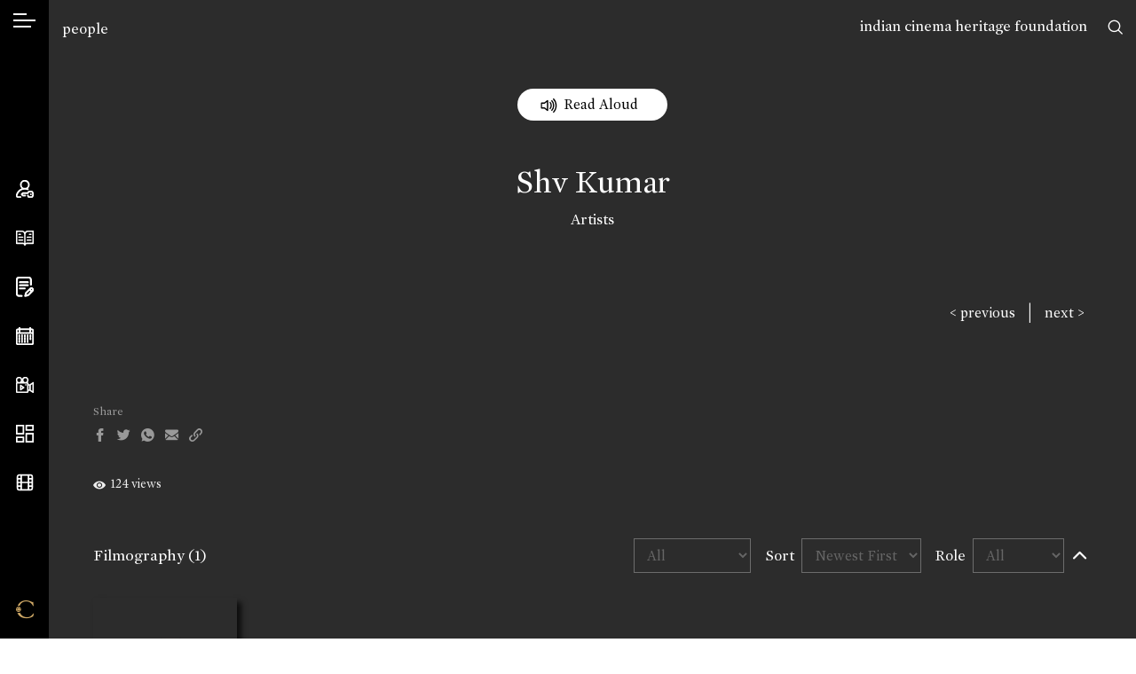

--- FILE ---
content_type: text/html; charset=UTF-8
request_url: https://www.cinemaazi.com/people/shv-kumar
body_size: 24424
content:
<!DOCTYPE html>
<html lang="en">
<head>
    <meta charset="utf-8">
    <meta http-equiv="x-ua-compatible" content="ie=edge">
    <meta name="viewport" content="width=device-width, initial-scale=1, shrink-to-fit=no, user-scalable=0">
        <title>Cinemaazi</title>
<meta name="description" content="">
<meta name="keywords" content="">

<meta name="google" content="notranslate">
<meta name="theme-color" content="#ffffff">
<meta name="msapplication-navbutton-color" content="#ffffff">
<meta name="apple-mobile-web-app-status-bar-style" content="#ffffff">

<!-- /*** meta share ***/ -->
<meta property="og:url" content="https://www.cinemaazi.com/people/shv-kumar">
<meta property="og:site_name" content="Cinemaazi">

<meta property="og:type" content="website">
<!-- <meta property="og:image" content="https://www.cinemaazi.com/logo-fb.jpg"> -->

        <meta property="og:image" content="https://www.cinemaazi.com/logo-fb.jpg">
    

<meta property="og:image" content="https://www.cinemaazi.com/logo-fb.jpg">
<meta property="og:image:alt" content="Cinemaazi" />

<meta property="og:title" content="Shv Kumar">
<meta property="og:description" content="An indian film history and heritage documentation project">
<meta name="twitter:card" content="summary_large_image">
<meta name="twitter:site" content="@Cinemaazi">
<!-- <meta name="twitter:creator" content="@SarahMaslinNir"> -->
<meta name="twitter:title" content="Shv Kumar">
<meta name="twitter:description" content="An indian film history and heritage documentation project">
<meta name="twitter:image" content="">
    
    <!-- /************/ -->
    <link rel="canonical" href="https://www.cinemaazi.com/people/shv-kumar" />
    <link rel="shortcut icon" type="image/png" href="https://www.cinemaazi.com/favicon.png">
    <link href="https://fonts.googleapis.com/css?family=Roboto+Condensed:300,300i,400,400i,700|Alata&display=swap" rel="stylesheet">
    <link href="https://www.cinemaazi.com/frontend/css-cinemaazi/app.min.css?v=1.1.2" rel="stylesheet">
    <script> </script>
    <style type="text/css">
        img {
          pointer-events: none;
        } 

        body{ 
            -webkit-user-select:none;
            -webkit-touch-callout:none;
        }
        .not4profit{
            position:absolute; top:17px; right:55px; z-index:9;
        }
        @media (max-width: 1200px) { 
            .not4profit{
                top:78px;
                right:15px;
            }
        }
        
    </style>
    
    <style type="text/css">
    .searching{
        display: -webkit-box;
        display: -ms-flexbox;
        display: flex;
            position: absolute;
            -webkit-box-align: center;
                -ms-flex-align: center;
                    align-items: center;
            -webkit-box-pack: center;
                -ms-flex-pack: center;
                    justify-content: center;
            left: 0;
            right: 0;
            top: 0;
            bottom: 0;
            z-index: 999;
            background: rgba(0,0,0,0.2);
    }
</style>
<style>
    .pageBlur{
        filter: blur(12px);
        position: relative;
    }
    .pageBlur .overlayBG{
        position: absolute;
        width: 100%;
        height: 100%;
        top: 0;
        left: 0;
        background-color:rgba(44,44,44,0.4);
        z-index:2;
    }
</style>

    <!-- Global site tag (gtag.js) - Google Analytics -->
    <script async src="https://www.googletagmanager.com/gtag/js?id=UA-116676996-10"></script>
    <script>
    window.dataLayer = window.dataLayer || [];
    function gtag(){dataLayer.push(arguments);}
    gtag('js', new Date());
    gtag('config', 'UA-116676996-10');
    </script>
<!--script async src="https://pagead2.googlesyndication.com/pagead/js/adsbygoogle.js?client=ca-pub-5242861368286966" crossorigin="anonymous"></script-->

</head>

<body class="inner-page" ng-app="mainApp">

    <div class="not4profit anim-ease">
        <a href="https://www.cinemaazi.com/ichf">indian cinema heritage foundation</a>
        <!-- <a href="https://www.cinemaazi.com/about-cinemmazi">not for profit</a> -->
    </div>
        <input type="hidden" id="clickedUrl" value="https://www.cinemaazi.com/people/shv-kumar">
    <!--[if lte IE 11]>
        <p class="browserupgrade">You are using an <strong>outdated</strong> browser. Please <a href="https://browsehappy.com/">upgrade your browser</a> to improve your experience and security.</p>
    <![endif]-->
    <div class="overlay"></div>
    <div class="wrapper clearfix">
        <div class="mob-header d-xl-none">
            <ul class="d-flex align-items-center justify-content-between list-unstyled m-0">
                <li>
                    <a class="hamburger" href="javascript:void(0)">
                        <span></span>
                        <span></span>
                    </a>
                </li>
                <li>
                    <a href="https://www.cinemaazi.com" class="brand-mob">
                        <i class="icon-black-C"></i>
                    </a>
                </li>
                <li>
                    <a href="javascript:void(0)" data-sidebar="sb-4" class="search-toggle">
                        <i class="icon-search"></i>
                    </a>
                </li>
            </ul>
        </div>
        <aside class="sidebar d-flex flex-column justify-content-xl-between align-items-center h-100">
            <div class="sidebar-inner top-area">
                <div class="language">
                    <a data-sidebar="lang" href="javascript:void(0)" class="hamburger-icon">
                        <span></span>
                    </a>
                    <span class="d-block d-xl-none">Language</span>
                </div>
                <div class="mt-4 d-none d-xl-flex">
                    <a data-tippy="Search" data-sidebar="sb-4" href="javascript:void(0)">
                        <svg xmlns="http://www.w3.org/2000/svg" viewBox="0 0 569.34 569.56"><defs><style>.cls-1{fill:none;stroke:#000;stroke-linecap:round;stroke-miterlimit:10;stroke-width:48px;}</style></defs><path class="cls-1" d="M454,239c0,118.74-96.26,215-215,215S24,357.74,24,239,120.26,24,239,24,454,120.26,454,239ZM391.63,391.86l153.71,153.7"/></svg>
                        <span class="d-block d-xl-none">Search</span>
                    </a>

                </div>
            </div>
            <div class="sidebar-inner middle-area">
                <ul class="navbar list-unstyled m-0 clearfix">
                    <li>
                        <a data-tippy="Account" data-sidebar="myaccount" href="#">
                            <svg xmlns="http://www.w3.org/2000/svg" viewBox="0 0 511.26 512.22"><defs><style>.cls-1{fill:none;stroke:#000;stroke-linecap:round;stroke-miterlimit:10;stroke-width:40px;}</style></defs><path class="cls-1" d="M130.87,491.55s-49.32,1.21-69.12.37c-9.14-.38-27.06-6-33.17-15-4.87-7.23-10.65-17.67-7.84-37.34,6.05-27.15,12.67-45.11,28.67-71.33,43.34-71,121.34-115.61,202.22-115.61,1.81.06,3.63.11,5.46.11s3.67-.05,5.5-.11A249.36,249.36,0,0,1,340,266.53m4.55,181.28a138.84,138.84,0,0,0,7.19,21.54c6.45,14.76,16.81,22.46,30.53,22.46h59.49c19,0,30.54-7.25,37.65-23.28a140.75,140.75,0,0,0,11.89-56.22,142.79,142.79,0,0,0-12.08-56.69c-7.25-15.81-19.75-22.81-37.7-22.81H382.69c-17.23,0-27.45,14.46-33.46,29.25-.67,1.64-4,10.64-5.09,13.72a1.58,1.58,0,0,1-1.48,1H204.26a9.74,9.74,0,0,0-6.75,2.69L169.9,406c-5,5-5.61,6.76,0,12.41l28,27a9.75,9.75,0,0,0,6.71,2.66h61.15m163.86-36.32h1M255.15,20A115.75,115.75,0,1,0,370.9,135.75,115.74,115.74,0,0,0,255.15,20Z"/></svg>
                            <span class="d-block d-xl-none">Account</span>
                        </a>
                    </li>


                    <li>
                        <a data-tippy="Encyclopedia" data-sidebar="encyclopedia" href="#">
                                                    
                            <svg xmlns="http://www.w3.org/2000/svg" viewBox="0 0 600.15 521.1"><defs><style>.cls-1,.cls-2{fill:none;stroke:#000;stroke-linecap:round;}.cls-1{stroke-linejoin:round;stroke-width:40px;}.cls-2{stroke-miterlimit:10;stroke-width:25px;}</style></defs><title>book</title><g id="Layer_2" data-name="Layer 2"><g id="Layer_1-2" data-name="Layer 1"><path class="cls-1" d="M20,20H188.05a112,112,0,0,1,112,112V501.1c0-46.41-37.62-61-84-61H20Zm560.15,0h-168a112,112,0,0,0-112,112V501.1c0-46.41,37.62-61,84-61h196Z"/><path class="cls-2" d="M451.82,130.27h56m-129.69,100H507.84m-129.69,100H507.84m-411.21-200h56m-56,100H226.32m-129.69,100H226.32"/></g></g></svg>
                            <span class="d-block d-xl-none">Encyclopedia</span>
                        </a>
                    </li>



                    <li>
                        <a data-tippy="Features" href="https://www.cinemaazi.com/features">
                            <svg xmlns="http://www.w3.org/2000/svg" viewBox="0 0 459.28 521.57"><defs><style>.cls-1{fill:none;stroke:#000;stroke-linecap:round;stroke-miterlimit:10;stroke-width:40px;}</style></defs><path class="cls-1" d="M148.65,492.69l-68.31-.46a60.65,60.65,0,0,1-60.34-61L21.82,80.34A60.66,60.66,0,0,1,82.79,20l244.56,1.27a60.66,60.66,0,0,1,60.34,61L387,203.57m-285.85-63h206m-206,80h206m-206,80h125.1m201.34,60.14a40,40,0,0,0,0-56.59h0a40,40,0,0,0-56.59,0L260.83,414.24l-21.92,78.52,78.52-21.92Zm-18.13,18.14-56.6-56.6"/></svg>
                            <span class="d-block d-xl-none">Features</span>
                        </a>
                    </li>
                     
                                        <li>
                        <a  data-tippy="On This Day" data-sidebar="onthisday" href="#">
                            <svg xmlns="http://www.w3.org/2000/svg" viewBox="0 0 511.97 512"><defs><style>.cls-1{fill:none;stroke:#000;stroke-miterlimit:10;stroke-width:40px;}</style></defs><path class="cls-1" d="M492,100V452a40,40,0,0,1-40,40H60a40,40,0,0,1-40-40V100A40,40,0,0,1,60,60H452A40,40,0,0,1,492,100ZM20,168H492M104,120V0M408,120V0M96,270V230m80,40V230m80,40V230m80,40V230m80,40V230M96,350V310m80,40V310m80,40V310m80,40V310m80,40V310M96,430V390m80,40V390m80,40V390m80,40V390"/></svg>
                            <span class="d-block d-xl-none">On This Day</span>
                        </a>
                    </li>
                                        <li>
                        <a data-tippy="Videos" href="https://www.cinemaazi.com/videos">
                            <svg xmlns="http://www.w3.org/2000/svg" viewBox="0 0 629.61 550.38"><defs><style>.cls-1{fill:none;stroke:#000;stroke-linecap:round;stroke-linejoin:round;stroke-width:37px;}</style></defs><path class="cls-1" d="M201.81,110.13A91.63,91.63,0,1,1,110.18,18.5,91.62,91.62,0,0,1,201.81,110.13ZM330.17,18.5a91.63,91.63,0,1,0,91.63,91.63A91.62,91.62,0,0,0,330.17,18.5Zm59.3,183.25H50.82A32.32,32.32,0,0,0,18.5,234.07V499.56a32.32,32.32,0,0,0,32.32,32.32H389.47a32.32,32.32,0,0,0,32.33-32.32V234.07A32.32,32.32,0,0,0,389.47,201.75Zm221.64,0-112.5,73.38V458.46l112.5,73.42ZM348.27,275.13h.5m73,183.33h79.77M423.84,275.09h79.77m-338.53,165L275.44,366.8h0L165.08,293.52Z"/></svg>
                            <span class="d-block d-xl-none">Videos</span>
                        </a>
                    </li>
                    <li>
                        <a data-tippy="Cinema Memory Project" href="https://www.cinemaazi.com/cinema-memory-project">
                            <svg xmlns="http://www.w3.org/2000/svg" viewBox="0 0 521.33 521.21"><defs><style>.cls-1{fill:none;stroke:#000;stroke-miterlimit:10;stroke-width:40px;}</style></defs><path class="cls-1" d="M218.74,261.42H20V20H218.74Zm.43,107H20V501.21H219.17ZM501.33,259.78H302V501H501.33ZM501.25,20H302.51V152.55H501.25Z"/></svg>
                            <span class="d-block d-xl-none">Cinema Memory Project</span>
                        </a>
                    </li>
                    
                    <li>
                        <a  data-tippy="Cinemaazi Studio" href="https://www.cinemaazi.com/cinemaazi-studio">                           
                        
                            <svg xmlns="http://www.w3.org/2000/svg" width="24" height="24" viewBox="0 0 24 24" fill="none" stroke="currentColor" stroke-width="2" stroke-linecap="round" stroke-linejoin="round" class="feather feather-film"><rect x="2" y="2" width="20" height="20" rx="2.18" ry="2.18"></rect><line x1="7" y1="2" x2="7" y2="22"></line><line x1="17" y1="2" x2="17" y2="22"></line><line x1="2" y1="12" x2="22" y2="12"></line><line x1="2" y1="7" x2="7" y2="7"></line><line x1="2" y1="17" x2="7" y2="17"></line><line x1="17" y1="17" x2="22" y2="17"></line><line x1="17" y1="7" x2="22" y2="7"></line></svg>
                            <span class="d-block d-xl-none">Cinemaazi Studio</span>
                        </a>
                    </li>
                    <style>.cls-1,.cls-2{fill:none;stroke:#fff;stroke-miterlimit:10}.cls-1{stroke-width:50px}.cls-2{stroke-width:43px}</style>
                    
                </ul>
            </div>
            <div class="sidebar-inner bottom-area d-none d-xl-flex">
                 <ul class="list-unstyled m-0">
                     <li>
                         <a href="https://www.cinemaazi.com " class="brand" data-tippy="Home">
                           <span class="icon-black-C goldTxt"></span>
                         </a>
                     </li>
                 </ul>
            </div>
            <svg class="active-pos d-none d-xl-block" xmlns="http://www.w3.org/2000/svg" viewBox="0 0 1 13"><path fill="#000000" stroke-width="0" d="M1,7H1c-.15,3.22-1,4.39-1,6V0C0,1.61.83,2.78,1,6H1c0,.17,0,.34,0,.5S1,6.83,1,7Z"/></svg>
            <svg class="inactive-pos d-none d-xl-block" xmlns="http://www.w3.org/2000/svg" viewBox="0 0 1 13"><path fill="#000000" stroke-width="0" d="M1,7H1c-.15,3.22-1,4.39-1,6V0C0,1.61.83,2.78,1,6H1c0,.17,0,.34,0,.5S1,6.83,1,7Z"/></svg>
  </aside>


  <!-- /******* account ********/ -->
  <div class="sidebar-content">
    <a href="javascript:void(0)" class="sidebar-back d-xl-none"><i class="icon-corner-down-left"></i></a>
    <div id="myaccount" class="sc-inner p-3 p-xl-5">
        <div class="nano">
            
            <div class="nano-content sb-anim text-center mobSpace">
                                    <div id="login-div" style="display: block;">
                        <h2>Sign In</h2>
    <p class="text-center">If you have already registered with us!</p>
    <!-- <p class="error-msg text-center" style="display: none;"></p> -->
    <form id="login-form" method="post" autocomplete="off">
        <input type="hidden" name="_token" value="UD0w2evvKqhKQH4Cc8oP38YhTiDTttyadUSf9ORk" autocomplete="off">        <input type="hidden" class="form-control p-white input-class" name="url" value="https://www.cinemaazi.com/people/shv-kumar">
        <div class="row">
            <div class="col-12">
                <div class="form-group">
                    <input type="text" class="form-control p-white input-class" placeholder="Email *" name="email">
                </div>
            </div>
        </div>
        <div class="row">
            <div class="col-12">
                <div class="form-group">
                    <input type="password" class="form-control p-white input-class" placeholder="Password *" name="password">
                </div>
            </div>
        </div>
        <div class="row">                        
            <div class="col text-left">
                <div class="form-group">
                    <img src="https://www.cinemaazi.com/loader-web.svg" class="loader" style="display: none;" />
                    <button type="submit" class="btn formBtn submit">Sign In</button>
                </div>
            </div>
            <div class="col-auto ml-auto"><a href="#/" class="accountfrom" data-form="forgot-password">Forgot password?</a></div>
            <div class="col-12 pt-3">                
                <p class="error-msg" style="display: none;"></p>
            </div>
        </div>
    </form>
    <div class="registerWrap">
        <h2 class="mt-5 pt-4">Don’t have an account?</h2>
        <a href="#/" class="un accountfrom" data-form="signup">Create your account</a>
    </div>

<script type="text/javascript">
document.addEventListener("DOMContentLoaded", function(){    
    $.validator.addMethod( "nospace", function( value, element, param ) {
          return $.trim(value).length >= param;
      }, $.validator.format( "Please enter at least {0} characters" ) );

    $("#login-form").validate({
    rules: { 
            email: {
                required:true,
                email: true
            },
            password: {
                required: true,
                minlength: 6
            }, 
        }, 
        errorPlacement: function(){
            return false;  // suppresses error message text
        },
        submitHandler: function(form) {
            $('.loader').show();
            $('.submit').hide(); 

            var url = "https://www.cinemaazi.com/guest/login";
            var formData = new FormData($(form)[0]); 
            jQuery.ajax({
              url: url,
              method: 'POST',
              processData: false,
              contentType: false,
              data: formData, 
              success: function(response){
                $('.loader').hide();
                $('.submit').show();
                if(response.status == 400){
                    console.log(response.message); 
                    $('.error-msg').html(response.message); 
                    $('.error-msg').fadeIn('slow').delay(5000).fadeOut('slow');
                     
                }else if(response.status == 200){  
                    // var redirect = $('#clickedUrl').val();
                    var redirect = response.redirect;
                    window.location.href = redirect;  
                }
 
              },
              error: function (err) { 
                console.log(err); }
            });
        } 
    });
});
</script> 
                    </div>
                    <div id="signup-div" style="display: none;">
                        <h2>Sign Up</h2>
        <form id="signup-form" method="post" autocomplete="off">
        <input type="hidden" name="_token" value="UD0w2evvKqhKQH4Cc8oP38YhTiDTttyadUSf9ORk" autocomplete="off">        <div class="row">
            <div class="col-12">
                <div class="form-group">
                    <input type="text" class="form-control p-white input-class" placeholder="Name *" name="name">
                </div>
            </div>
        </div>
        <div class="row">
            <div class="col-12">
                <div class="form-group">
                    <input type="text" class="form-control p-white input-class" placeholder="Email *" name="email">
                </div>
            </div>
        </div>
        <!-- <div class="row">
            <div class="col-12">
                <div class="form-group">
                    <input type="password" class="form-control p-white input-class" id="password" placeholder="Password *" name="password">
                </div>
            </div>
        </div>

        <div class="row">
            <div class="col-12">
                <div class="form-group">
                    <input type="password" class="form-control p-white input-class" placeholder="Confirm Password *" name="confirm_password">
                </div>
            </div>
        </div> -->

        <!-- /***********/ -->

        <div class="row">
            <div class="col-12">
                <div class="form-group">
                      <select class="form-control p-white" name="area_of_interest" id="interests"  placeholder = 'Area of interest' > 
                            <option value="" >Area of interest</option>
                                                        <option value="1" > Research</option>
                                                        <option value="2" > Media</option>
                                                        <option value="3" > Film Buff</option>
                                                        <option value="4" > Historian</option>
                                                        <option value="5" > Filmmaker</option>
                                                        <option value="other">Other</option>
                      </select>
                </div>
            </div>
        </div>

        <div class="row" id="other_interest" style="display: none;">
            <div class="col-12">
                <div class="form-group">
                    <input type="text" class="form-control p-white" name="other_interest" value="">  
                </div>
            </div>
        </div>

        <div class="row">
            <div class="col-12">
                <div class="form-group">
                      <select class="form-control p-white" name="cinema_by_language[]" id="language_dropdown"  multiple="multiple" >                   
                                                  <option value="1" > Hindi</option>
                                                  <option value="2" > Bhojpuri</option>
                                                  <option value="3" > Tamil</option>
                                                  <option value="5" > Gujarati</option>
                                                  <option value="7" > Assamese</option>
                                                  <option value="8" > Punjabi</option>
                                                  <option value="9" > Marathi</option>
                                                  <option value="10" > Telugu</option>
                                                  <option value="11" > Bengali</option>
                                                  <option value="13" > Sindhi</option>
                                                  <option value="14" > Kannada</option>
                                                  <option value="15" > Parsi</option>
                                                  <option value="16" > Konkani</option>
                                                  <option value="17" > Malayalam</option>
                                                  <option value="18" > English</option>
                                                  <option value="20" > Others</option>
                                                  <option value="21" > Silent</option>
                                                  <option value="22" > Sanskrit</option>
                                                  <option value="23" > Nepali</option>
                                                  <option value="25" > Odia</option>
                                              </select>
                </div>
            </div>
        </div>

        
        <div class="row">
            <div class="col-12">
                <div class="form-group">
                    <input type="text" class="form-control p-white" placeholder="Location" name="location" /> 
                </div>
            </div>
        </div>
        <!-- /************/ -->
        <div class="row">                        
            <div class="col text-left">
                <div class="form-group">
                    <img src="https://www.cinemaazi.com/loader-web.svg" class="loader" style="display: none;" />
                    <button type="submit" class="btn formBtn submit" >Register</button>
                </div>
            </div>
            <div class="col-12 pt-3">                
                <p class="error-msg" style="display: none;"></p>
            </div>
        </div>
    </form>
    <div class="registerWrap">
        <h2 class="mt-5 pt-4">Already registered?</h2>
        <a href="#/" class="un accountfrom" data-form="login">Login now</a>
    </div>


<script type="text/javascript">

    /*$(document).ready(function(){
        $('#language_dropdown').select2();
        $('#interests').select2();
    });*/

document.addEventListener("DOMContentLoaded", function(){

    $(document).ready(function(){
        $('#language_dropdown').select2({
            placeholder: "Cinema by language",
            allowClear: true
        });
    });

    $('#interests').on('change',function(){
        var selected = $(this). children("option:selected").val();
        if(selected == 'other'){
            $('#other_interest').fadeIn();
        }else{
            $('#other_interest').fadeOut();
        }
    });
    
    $.validator.addMethod( "nospace", function( value, element, param ) {
          return $.trim(value).length >= param;
      }, $.validator.format( "Please enter at least {0} characters" ) );

    $("#signup-form").validate({
    rules: {
            name: {
                required:true,
                nospace:true
            },
            email: {
                required:true,
                email: true
            },
            /*password: {
                required: true,
                minlength: 6
            },
            confirm_password : {
                minlength : 6,
                equalTo : "#password"
            }*/
        }, 
        errorPlacement: function(){
            return false;  // suppresses error message text
        },
        submitHandler: function(form) {
            $('.loader').show();
            $('.submit').hide();

            var url = "https://www.cinemaazi.com/register";  
            var formData = new FormData($(form)[0]); 
            jQuery.ajax({
              url: url,
              method: 'POST',
              processData: false,
              contentType: false,
              data: formData, 
              success: function(response){
                $('.loader').hide();
                $('.submit').show();
                if(response.status == 400){
                    console.log(response.data);
                    // var errors = jQuery.parseJSON(response.data);
                    
                    $.each(response.data, function (key, val) {
                        if(key == 'email'){
                            $('.error-msg').html(val); 
                            $('.error-msg').fadeIn('slow').delay(5000).fadeOut('slow');
                        }
                        $('input[name='+key+']').prop('aria-invalid', true);
                        $('input[name='+key+']').addClass('error').removeClass('valid');   
                    });
                     
                }else if(response.status == 200){
                    Swal.fire({
                      position: 'top-end',
                      icon: 'success',
                      title:'Welcome to Cinemaazi',
                      text: 'Thank you for registering with us. Please check your email for login password.',
                      showConfirmButton: true,
                      timer: 6000
                    }).then(function(){ 
                            $('#signup-form').trigger("reset");
                            $('#signup-div').hide();
                            $('#forgotPassword-div').hide();
                            $('#login-div').show(); 
                       }
                    ); 
                    
                }

              },
              error: function (err) { 
                console.log(err); }
            });
        } 
    });

});
</script>                     </div>
                    <div id="forgotPassword-div" style="display: none;">
                        <h2>Forgot Password</h2>
    <p></p>
    <form id="forgotpassword-form" method="post" autocomplete="off">
        <input type="hidden" name="_token" value="UD0w2evvKqhKQH4Cc8oP38YhTiDTttyadUSf9ORk" autocomplete="off">        <div class="row">
            <div class="col-12">
                <div class="form-group">
                    <input type="text" class="form-control p-white input-class" placeholder="Enter Your Email*" name="email">
                </div>
            </div>
        </div>
         
        <div class="row">                        
            <div class="col text-left">
                <div class="form-group">
                    <img src="https://www.cinemaazi.com/loader-web.svg" class="loader" style="display: none;" />
                    <button type="submit" class="btn formBtn submit">Submit</button>
                </div>
            </div>
            <div class="col-auto ml-auto"><a href="#/" class="accountfrom" data-form="login">Login Now</a></div>            
            <div class="col-12 pt-3">                
                <p class="error-msg" style="display: none;"></p>
            </div>
        </div>

    </form>
    <div class="registerWrap">
        <h2 class="mt-5 pt-4">Don’t have an account?</h2>
        <a href="#/" class="un accountfrom" data-form="signup">Create your account</a>
    </div>

    <script type="text/javascript">
document.addEventListener("DOMContentLoaded", function(){        
    $.validator.addMethod( "nospace", function( value, element, param ) {
          return $.trim(value).length >= param;
      }, $.validator.format( "Please enter at least {0} characters" ) );

    $("#forgotpassword-form").validate({
    rules: { 
            email: {
                required:true,
                email: true
            },  
        }, 
        errorPlacement: function(){
            return false;  // suppresses error message text
        },
        submitHandler: function(form) {  
            $('.loader').show();
            $('.submit').hide();

            var url = "https://www.cinemaazi.com/guest/forgot-password";  
            var formData = new FormData($(form)[0]); 
            jQuery.ajax({
              url: url,
              method: 'POST',
              processData: false,
              contentType: false,
              data: formData, 
              success: function(response){
                $('.loader').hide();
                $('.submit').show();

                if(response.status == 400){
                    console.log(response.message); 
                    $('.error-msg').html(response.message); 
                    $('.error-msg').fadeIn('slow').delay(5000).fadeOut('slow');
                     
                }else if(response.status == 200){
                    Swal.fire({
                      position: 'top-end',
                      icon: 'success',
                      text: response.message,
                      showConfirmButton: true,
                      timer: 6000
                    }); 
                    $('#signup-div').hide();
                    $('#forgotPassword-div').hide();
                    $('#login-div').show();  
                } 
              },
              error: function (err) { 
                console.log(err); }
            });
        } 
    });
});
</script> 
                     </div>
                   
                <div style="height:65px;" class="d-xl-none"></div> 
            </div>
            
            
        </div>
    </div>


    <!-- /*** encyclopedia ***/ -->

    <div id="encyclopedia" class="sc-inner text-center p-3 p-xl-5 myscrollBar">
        <div class="onthisDayWrap nano">
            <div class="nano-content mobSpace">
                    <h2 class="sb-anim">Encyclopedia</h2>

                    <div class="onthisdayBox encyclopediaBox sb-anim">
                        <a href="https://www.cinemaazi.com/films">
                        <div class="imgBox">
                                <img src="https://www.cinemaazi.com/uploads/homecontent/azad-01.jpg" class="img-fluid" alt="">
                        </div>
                        </a>
                        <h3><a href="https://www.cinemaazi.com/films">Films</a></h3>
                    </div>

                    <div class="onthisdayBox encyclopediaBox sb-anim">
                        <a href="https://www.cinemaazi.com/people">
                            <div class="imgBox">
                                <img src="https://www.cinemaazi.com/uploads/homecontent/photo-06.jpg" class="img-fluid" alt="">
                            </div>
                        </a>
                        <h3><a href="https://www.cinemaazi.com/people">People</a></h3>
                    </div>

                    <div class="onthisdayBox encyclopediaBox sb-anim">
                        <a href="https://www.cinemaazi.com/songs">
                            <div class="imgBox">
                                <img src="https://www.cinemaazi.com/uploads/homecontent/s-n-tripathi-page-0001.jpg" class="img-fluid" alt="">
                            </div>
                        </a>
                        <h3><a href="https://www.cinemaazi.com/songs">Songs</a></h3>
                    </div>
                    <div style="height:50px;" class="d-xl-none"></div>
            </div>

        </div>
    </div>


    <!-- /*** on this day ****/ -->
             
    <div id="onthisday" class="sc-inner text-center p-3 p-xl-5 myscrollBar">
        <div class="onthisDayWrap nano">
            <div class="nano-content mobSpace">
                <h2 class="sb-anim">On This Day</h2>
                                    <div class="onthisdayBox sb-anim">
                        <div class="imgBox">
                                                                                                                                        <img src="https://www.cinemaazi.com/uploads/onthisday/129330301-1004995686652423-6843908999246592595-n.jpg" class="img-fluid" alt="">    
                                                                                                                        </div>
                         <span class="date">06 Dec, 1936</span>
                        <h3>Cinemaazi remembers Savitri on her birth anniversary</h3>
                        <p></p>
                    </div>
                                    <div class="onthisdayBox sb-anim">
                        <div class="imgBox">
                                                                                                                                        <img src="https://www.cinemaazi.com/uploads/onthisday/drishti-2-1.jpg" class="img-fluid" alt="">    
                                                                                                                        </div>
                         <span class="date">06 Dec, 1945</span>
                        <h3>Cinemaazi wishes Shekhar Kapur a very Happy Birthday!</h3>
                        <p></p>
                    </div>
                                    <div class="onthisdayBox sb-anim">
                        <div class="imgBox">
                                                                                                                                        <img src="https://www.cinemaazi.com/uploads/onthisday/c-h-atma-1.jpg" class="img-fluid" alt="">    
                                                                                                                        </div>
                         <span class="date">06 Dec, 1965</span>
                        <h3>Cinemaazi remembers C H Atma on his death anniversary</h3>
                        <p></p>
                    </div>
                
                <!--  Previous Day-->

                
                <!-- One Day Before -->

                <!-- -->

                    <h3 class="sb-anim mt-4"><a href="https://www.cinemaazi.com/on-this-day"><span class="icon-calendar"></span> Choose a Date</a></h3>
            </div>

        </div>
    </div>
        <!-- /********/ -->


    <div id="sb-4" class="sc-inner p-3 p-xl-5 myscrollBar">
        <h2 class="sb-anim text-center mb-4">Search Cinemaazi</h2>
        <form action="https://www.cinemaazi.com/search" method="GET" id="global-search-form" autocomplete="off">
            <div class="row align-items-center sb-anim searchPanel">
                <div class="col">
                    <input type="text" class="form-control p-white" id="global-search-input" name="search" placeholder="Type here">
                </div>
                <div class="col-auto">
                    <a href="javascript:void(0)" id="global-submit"><span class="icon-search"></span></a>
                </div>
            </div>
        </form>
        <div class="col" id="suggessions"></div>
    </div>

    <div id="lang" class="sc-inner p-3 p-xl-5 myscrollBar">
        <div class="nano">
            <div class="nano-content mobSpace">
                                                <div class="language-list">
                    <h2 class="sb-anim">Select your cinema</h2>
                    <ul class="list-unstyled m-0 lng">
                        <li class="sb-anim mt-3 active"><a href="https://www.cinemaazi.com/cinema-language?lang=All" class="choose-lang">All</a></li> 
                                                    <li class="sb-anim mt-3 "><a href="https://www.cinemaazi.com/cinema-language?lang=1" class="choose-lang">हिंदी (Hindi)</a></li> 
                                                    <li class="sb-anim mt-3 "><a href="https://www.cinemaazi.com/cinema-language?lang=2" class="choose-lang">भोजपुरी (Bhojpuri)</a></li> 
                                                    <li class="sb-anim mt-3 "><a href="https://www.cinemaazi.com/cinema-language?lang=3" class="choose-lang">தமிழ் (Tamil)</a></li> 
                                                    <li class="sb-anim mt-3 "><a href="https://www.cinemaazi.com/cinema-language?lang=5" class="choose-lang">ગુજરાતી (Gujarati)</a></li> 
                                                    <li class="sb-anim mt-3 "><a href="https://www.cinemaazi.com/cinema-language?lang=7" class="choose-lang">অসমিয়া (Assamese)</a></li> 
                                                    <li class="sb-anim mt-3 "><a href="https://www.cinemaazi.com/cinema-language?lang=8" class="choose-lang">ਪੰਜਾਬੀ (Punjabi)</a></li> 
                                                    <li class="sb-anim mt-3 "><a href="https://www.cinemaazi.com/cinema-language?lang=9" class="choose-lang">मराठी (Marathi)</a></li> 
                                                    <li class="sb-anim mt-3 "><a href="https://www.cinemaazi.com/cinema-language?lang=10" class="choose-lang">తెలుగు (Telugu)</a></li> 
                                                    <li class="sb-anim mt-3 "><a href="https://www.cinemaazi.com/cinema-language?lang=11" class="choose-lang">বাংলা (Bengali)</a></li> 
                                                    <li class="sb-anim mt-3 "><a href="https://www.cinemaazi.com/cinema-language?lang=13" class="choose-lang">سنڌي (Sindhi)</a></li> 
                                                    <li class="sb-anim mt-3 "><a href="https://www.cinemaazi.com/cinema-language?lang=14" class="choose-lang">ಕನ್ನಡ (Kannada)</a></li> 
                                                    <li class="sb-anim mt-3 "><a href="https://www.cinemaazi.com/cinema-language?lang=15" class="choose-lang">پارسی (Parsi)</a></li> 
                                                    <li class="sb-anim mt-3 "><a href="https://www.cinemaazi.com/cinema-language?lang=16" class="choose-lang">कोंकणी (Konkani)</a></li> 
                                                    <li class="sb-anim mt-3 "><a href="https://www.cinemaazi.com/cinema-language?lang=17" class="choose-lang">മലയാളം (Malayalam)</a></li> 
                                                    <li class="sb-anim mt-3 "><a href="https://www.cinemaazi.com/cinema-language?lang=18" class="choose-lang">English (English)</a></li> 
                                                    <li class="sb-anim mt-3 "><a href="https://www.cinemaazi.com/cinema-language?lang=20" class="choose-lang">Others (Others)</a></li> 
                                                    <li class="sb-anim mt-3 "><a href="https://www.cinemaazi.com/cinema-language?lang=21" class="choose-lang">Silent (Silent)</a></li> 
                                                    <li class="sb-anim mt-3 "><a href="https://www.cinemaazi.com/cinema-language?lang=22" class="choose-lang">संस्कृत (Sanskrit)</a></li> 
                                                    <li class="sb-anim mt-3 "><a href="https://www.cinemaazi.com/cinema-language?lang=23" class="choose-lang">नेपाली (Nepali)</a></li> 
                                                    <li class="sb-anim mt-3 "><a href="https://www.cinemaazi.com/cinema-language?lang=25" class="choose-lang">ଓଡିଆ (Odia)</a></li> 
                         
                    </ul>
                </div>
                            </div>
        </div>
    </div>
</div> 

    <section class="innerSection innerPadding peopledetailSection">        
        <div class="container-fluid top-nav anim-ease">
            <div class="row justify-content-lg-between">
                <div class="col-auto">
                    <a href="https://www.cinemaazi.com/people" class="bedcrum">people</a>
                </div>
                <div class="col-auto ml-auto">                    
                    <a data-sidebar="sb-4" href="javascript:void(0)">
                        <span class="icon-magnifying-glass"></span>
                    </a>
                </div>
            </div>
        </div>
        <div class="container pageTopSection">
            <article>
                <div class="row no-gutters">
                                        <div class="col-12 text-center mb-5">
                        <button type="button" class="btn speak-btn btn-secondary" id="read-aloud-btn">
                            <div class="speak-control">
                                <img src="https://www.cinemaazi.com/frontend/images-cinemaazi/play.svg" class="play" alt="Play">
                                <img src="https://www.cinemaazi.com/frontend/images-cinemaazi/pause.svg" class="pause" style="display: none;" alt="Play">
                            </div>
                            <span>Read Aloud</span>
                        </button>
                    </div>
                                        <div class="col-12 speak-text">
                        <div class="mainhead text-center mb-4">
                            <h1 class="anim-right">Shv Kumar</h1>
                            <div class="producer anim-left">Artists</div>
                        </div>
                        <div class="additional-role-container text-center" style="white-space: nowrap;"> <!-- Container for additional roles -->
                                                    </div>
                    </div>
                    

                    
                </div>
                <div class="row anim-ease">
                    <div class="col-12 d-flex align-items-center justify-content-center peopleImages">
                                        </div>
                </div>
                
                
                
            
                        
                        
            
            
                   
                        
                    
                    
    
    
                
                
                
                <div class="row pt-5">
                    <div class="col-12 text-right peopleNav anim-ease" data-articulate-ignore>
                                                <a href="https://www.cinemaazi.com/people/shushma" title="Shushma">< previous</a>
                         | 
                                                <a href="https://www.cinemaazi.com/people/shweta-tiwari" title="Shweta Tiwari">next ></a> 
                         
                    </div>

                    
                    <div class="col-12 clearfix">
                        <div class="row">
                            <div class="col-auto order-2 order-sm-1">
                                <div class="peopleInfoPanel speak-text">
                                    <ul class="info">
                                        
                                        
                                        
                                        
                                        

                                        
                                        
                                        
                                        
                                                                    
                                    </ul>
                                    <div class="shareWrap mt-5 anim-ease">
                                        <h5>Share</h5>
                                        <ul>
                                            <script> 
      //FB.init({appId: "412083985801315", status: true, cookie:true});            
     /* FB.init({appId: "2380498212224182", status: true, cookie:true});            
      function postToFeed() 
      {
        // calling the API ...
        var obj = {
          method: 'feed',          
          link:'',
          picture: '',
          name: '',          
          description: ''
        };
        FB.ui(obj);
      }*/
</script>

 


<script language="javascript" type="text/javascript">
    document.addEventListener("DOMContentLoaded", function(){

        
        $('#own_facebook').sharrre({
            share: {
                facebook: true
            },
            url: "https://www.cinemaazi.com/people/shv-kumar",
            enableHover: false,
            enableTracking: false,
            enableCounter: false,
            template: '<div class="box"><a class="count" href="#">{total}</a><a class="share" href="#">Your title</a></div>',
            click: function(api, options){
                api.simulateClick();
                api.openPopup('facebook');
            }
        });       
        
        $('#own_twitter').sharrre({
            share: {
                twitter: true
            },
            url: 'https://www.cinemaazi.com/people/shv-kumar',
            enableHover: false,
            enableTracking: false,
            enableCounter: false,
            template: '<div class="box"><a class="count" href="#">{total}</a><a class="share" href="#">Your title</a></div>',
            click: function(api, options){
                api.simulateClick();
                api.openPopup('twitter');
            }
        });

        $('#own_linkedin').sharrre({
            share: {
                linkedin: true
            },
            url: 'https://www.cinemaazi.com/people/shv-kumar',
            enableHover: false,
            enableTracking: false,
            enableCounter: false,
            template: '<div class="box"><a class="count" href="#">{total}</a><a class="share" href="#">Your title</a></div>',
            click: function(api, options){
                api.simulateClick();
                api.openPopup('linkedin');
            }
        });
        
        /*$('#own_pinterest').sharrre({
            share: {
                pinterest: true
            },
            url: 'https://www.cinemaazi.com/people/shv-kumar',
            media: '',
            description: '',  
            enableHover: false,
            enableTracking: false,
            enableCounter: false,
            template: '<div class="box"><a class="count" href="#">{total}</a><a class="share" href="#">Your title</a></div>',
            click: function(api, options){
                api.simulateClick();
                api.openPopup('pinterest');
            }
        });*/
        
        /*$('#own_google_plus').sharrre({
            share: {
                googlePlus: true
            },
            url: '',
            enableHover: false,
            enableTracking: false,
            enableCounter: false,
            template: '<div class="box"><a class="count" href="#">{total}</a><a class="share" href="#">Your title</a></div>',
            click: function(api, options){
                api.simulateClick();
                api.openPopup('googlePlus');
            }
        });*/
        
        $('#own_copy').click(function(){            
               var copyText = $(this).data('sharelink');

               document.addEventListener('copy', function(e) {
                  e.clipboardData.setData('text/plain', copyText);
                  e.preventDefault();
               }, true);

               document.execCommand('copy');  
               // console.log('copied text : ', copyText);
                // $(this).html('<strong> Copied</strong>');
                $(this).find('span').removeClass('icon-link1').addClass('icon-check');
                 
                setTimeout(function() { 
                    // $('#own_copy').html('<span class="icon-link1"></span>');
                    $('#own_copy').find('span').removeClass('icon-check').addClass('icon-link1');
                }, 4000);


                
        });
        
        /*$.fn.sendToFriend = function() {
            var args = arguments[0] || {};
            var sURL = args.page_url || "";
            //alert(sURL);
            window.open("send-to-friend.php?type=sendToFriend&urlKEY=" + sURL, "SendToFriend", "height=500,width=500,scrollBars=no");
        };*/

        /**/
        
        
     
    });
    
</script>

<!-- <a href="javascript:void(0);" id="own_facebook"><i class="icon-facebook"></i></a>
<a  href="javascript:void(0);" id="own_twitter"><i class="icon-twitter"></i></a>
<a href="javascript:void(0)" id="own_linkedin"><i class="icon-linkedin"></i></a>
<a href="mailto:?subject=Cinemaazi : &body=Hey, Check out this site "><i class="icon-message"></i></a> -->

                                            
<li><a href="javascript:void(0);" id="own_facebook"><span class="icon-facebook"></span></a></li>

<li><a href="javascript:void(0);" id="own_twitter"><span class="icon-twitter"></span></a></li>

<li><a href="whatsapp://send?text=Hey, Check out this site https://www.cinemaazi.com/people/shv-kumar" data-action="share/whatsapp/share" ><span class="icon-wa"></span></a></li>

<li><a href="mailto:?subject=Cinemaazi : Shv Kumar&body=Hey, Check out this site https://www.cinemaazi.com/people/shv-kumar"><span class="icon-mail1"></span></a></li>

<li><a href="javascript:void(0);" id="own_copy" data-sharelink = "https://www.cinemaazi.com/people/shv-kumar"><span class="icon-link1"></span></a></li>




                                            </ul>
                                    </div>
                                    <div class="mt-5 pt-3 anim-ease">
                                        <div class="row">                                    
                                            <!-- /*** like and views ***/ -->
                                            <div class="col-12 viewLikeBox mt-3 mt-md-0">
                                                <span class="icon-eye-close-up"></span> 124 views 

                                                                                            </div> 
                                        </div>
                                    </div>
                                </div>
                            </div>

                            
                            <!-- <div class="col-12 col-sm order-1 order-sm-2 peopleContent">
                                 
                            </div> -->

                            <div class="col-12 col-sm order-1 order-sm-2 speak-text" data-articulate-ignore> 
                                <div class="row"> 
                                    <div class="col-12 peopleContent speakmyparagraph" id="lang-1">                            
                                    

                                    </div>
                                    <div class="col-12 peopleContent" id="lang-2" style="display: none;">
                                        <p></p>
                                    </div>
                                    <!---->
                                </div>
                            </div>                    

                        </div>
                    </div>

                    <div class="col-12 clearfix">
                        <div class="row">
                            <div class="col-auto order-2 order-sm-1">
                            </div>
                            <div class="col-12 col-sm order-1 order-sm-2 speak-text" data-articulate-ignore> 
                                <div class="row"> 
                                                                    </div>
                            </div>   
                        </div>
                    </div>

                    <!-- info accordion tabs starts -->  
                    <div class="col-12 mt-5" data-articulate-ignore>
                        <ul class="peopleTabs">
                    
                            
                            <li class="tabRow anim-ease">
                                <div class="row align-items-center">
                                    <div class="col">
                                        <h3>Filmography <span id="count-filmography">(1)</span></h3>
                                    </div>
                                    <div class="col-auto">
                                        <div class="row no-gutters align-items-center filter">
                                            
                                            <div class="col">
                                                <select class="form-control" name="released" id="released-status"> 
                                                    <option value="">All</option>
                                                    <option value="released">Released</option>
                                                    <option value="unreleased">Un Released</option>
                                                </select>
                                            </div>

                                            <div class="col-auto  pl-3 pr-2">Sort</div>
                                            <div class="col">                                            
                                                <select class="form-control" name="sort" id="sort"> 
                                                    <option value="newest">Newest First</option>
                                                    <option value="oldest">Oldest First</option>
                                                </select>
                                            </div>

                                            <div class="col-auto  pl-3 pr-2">Role</div>
                                            <div class="col">                                            
                                                <select class="form-control" name="role" id="role-status"> 
                                                    <option value="">All</option>
                                                                                                        <option value="1">Artists</option>
                                                                                                        <option value="5">Director</option>
                                                                                                        
                                                </select>
                                            </div>


                                        </div>
                                    </div>
                                    <div class="col-auto"><img src="https://www.cinemaazi.com/frontend/images-cinemaazi/blank.gif" width="20px"></div>
                                </div>
                                <a href="javascript:void(0);" class="toggleBtn"><span class="icon-chevron-down icon-chevron-up"></span></a>
                                <div class="filmographyContent contentBox" style="display: block;">
                                    
                                    <ul class="filmographyWrap clearfix" id="ajax-filmography">

                                                                                                                        <li>
                                            <div class="filmbox">
                                                <a href="https://www.cinemaazi.com/film/suhaag-raat">
                                                <div class="movieCover">
                                                    <div class="vimageSize1">
                                                        <span>
                                                                                                                        <img src="https://www.cinemaazi.com/noimage.svg" alt="">
                                                                                                                    </span>
                                                    </div>
                                                </div>
                                                </a>
                                                <h4><a href="https://www.cinemaazi.com/film/suhaag-raat">Suhaag Raat</a> <span>1948 </span></h4>
                                            </div>
                                        </li>
                                                                            </ul>

                                    
                                                                    </div>
                            </li>


                            
                
                                            <!--
                            <li class="tabRow anim-ease">
                                <div class="row align-items-center">
                                    <div class="col">
                                        <h3>Trivia <span>(4)</span></h3>
                                    </div>                                
                                    <div class="col-auto"><img src="https://www.cinemaazi.com/frontend/images-cinemaazi/blank.gif" width="20px"></div>
                                </div>
                                <a href="javascript:void(0);" class="toggleBtn"><span class="icon-chevron-down"></span></a>
                                <div class="contentBox">
                                    <div class="triviaList">
                                        <ul>
                                            <li>
                                                <p>Father of Late Amjad Khan, Inayat Khan and Imtiaz. Grandfather of Shadaab Khan and father-in-law of Shaila Khan.</p>
                                            </li>
                                            <li>
                                                <p>The name Jayant was given to him by film director and producer Late Vijay Bhatt. He acted in many Indian films under his professional name in films Jayant until he died in 1975. His son Late Amjad Khan was also a popular film actor.</p>
                                            </li>
                                            <li><p>Brother Jehangir Khan was a former superintendent of police. He arrived in Mumbai with Jayant to join films. Jehangir was a assistant director in films that Jayant acted in the 1930's . He died shortly after in a road accident.</p></li>
                                            <li><p>Brother of director N.K. Ziree.</p></li>
                                        </ul>
                                        <a href="" class="smlink">Contribute Trivia</a>
                                    </div>
                                </div>
                            </li>

                            <li class="tabRow anim-ease">
                                <div class="row align-items-center">
                                    <div class="col">
                                        <h3>Credited with</h3>
                                    </div>                                
                                    <div class="col-auto"><img src="https://www.cinemaazi.com/frontend/images-cinemaazi/blank.gif" width="20px"></div>
                                </div>
                                <a href="javascript:void(0);" class="toggleBtn"><span class="icon-chevron-down"></span></a>
                                <div class="contentBox">
                                    <form>
                                        <div class="row">
                                            <div class="col-4"><input type="" class="form-control" placeholder="Enter name 1" name=""></div>
                                            <div class="col-4"><input type="" class="form-control" placeholder="Enter name 2" name=""></div>
                                            <div class="col-4"><input type="button" class="btn btn-primary" placeholder="" name="" value="Search"></div>
                                        </div>
                                        <small>*both feilds are required</small>
                                    </form>
                                </div>
                            </li>    -->
                        </ul>
                    </div>              
                    <!-- info accordion tabs ends -->
                    <!-- work with starts -->
                                            <div class="col-12 mt-5 anim-ease" data-articulate-ignore>
                            <h3 class="peopleSubHead">works often with</h3>
                            <ul class="workWithBoxWrap">
                                                                <li>
                                    <div class="row align-items-center no-gutters workWithBox clearfix">
                                        <div class="col-auto imgBox">
                                            <div class="imageSize1">
                                                <span>
                                                                                                            <img src="https://www.cinemaazi.com/noimage.svg" alt="">
                                                                                                    </span>
                                            </div>
                                        </div>
                                        <div class="col info">
                                                                                            <a href="https://www.cinemaazi.com/people/nazira">Nazira</a>
                                                                                        
                                        </div>
                                    </div>
                                </li>
                                                                <li>
                                    <div class="row align-items-center no-gutters workWithBox clearfix">
                                        <div class="col-auto imgBox">
                                            <div class="imageSize1">
                                                <span>
                                                                                                            <img src="https://www.cinemaazi.com/noimage.svg" alt="">
                                                                                                    </span>
                                            </div>
                                        </div>
                                        <div class="col info">
                                                                                            <a href="https://www.cinemaazi.com/people/s-nazir">S Nazir</a>
                                                                                        
                                        </div>
                                    </div>
                                </li>
                                                                <li>
                                    <div class="row align-items-center no-gutters workWithBox clearfix">
                                        <div class="col-auto imgBox">
                                            <div class="imageSize1">
                                                <span>
                                                                                                            <img src="https://www.cinemaazi.com/noimage.svg" alt="">
                                                                                                    </span>
                                            </div>
                                        </div>
                                        <div class="col info">
                                                                                            <a href="https://www.cinemaazi.com/people/pesi-patel">Pesi Patel</a>
                                                                                        
                                        </div>
                                    </div>
                                </li>
                                                                <li>
                                    <div class="row align-items-center no-gutters workWithBox clearfix">
                                        <div class="col-auto imgBox">
                                            <div class="imageSize1">
                                                <span>
                                                                                                            <img src="https://www.cinemaazi.com/uploads/people/dqkuq5dxkaa4roe.jpg" alt="">
                                                                                                    </span>
                                            </div>
                                        </div>
                                        <div class="col info">
                                                                                            <a href="https://www.cinemaazi.com/people/begum-para">Begum Para</a>
                                                                                        
                                        </div>
                                    </div>
                                </li>
                                                                <li>
                                    <div class="row align-items-center no-gutters workWithBox clearfix">
                                        <div class="col-auto imgBox">
                                            <div class="imageSize1">
                                                <span>
                                                                                                            <img src="https://www.cinemaazi.com/uploads/people/maruti.jpg" alt="">
                                                                                                    </span>
                                            </div>
                                        </div>
                                        <div class="col info">
                                                                                            <a href="https://www.cinemaazi.com/people/maruti">Maruti</a>
                                                                                        
                                        </div>
                                    </div>
                                </li>
                                                                
                            </ul>
                        </div>
                    

                    <!-- work with ends -->
                    <!-- also read starts -->
                                        <!-- also read ends -->
                    
                </div>
            </article>
        </div>
    </section>
    <!-- gallery starts -->
    
    <!-- gallery ends -->
        <section class="innerSection innerPadding trendingSection bg-dark-gray txtBlack">
        

        <div class="container">
            <div class="row mb-3">
                <div class="col-12 text-center">
                    <div class="section-head">
                        <h3>what's trending</h3>
                    </div>                    
                </div>                
            </div>
            <div class="row justify-content-center">
                                                    <div class="col-12 col-sm-6 col-lg d-flex">
                        <div class="trendingBox mb-4 mb-lg-0">
                        	<div class="trendingImg">
                        		<div class="imageSize3">
                        			<span>
                        				                                            <img src="https://www.cinemaazi.com/uploads/videos/5e21473ddf15c_Lucknow-options-(1).jpg" class="img-fluid" alt="">
                                                                			</span>
                        		</div>
                        	</div>
                        	
                        	<a href="https://www.cinemaazi.com/videos" class="trendingType">videos</a>
                        </div>

                    </div>
            	                                    <div class="col-12 col-sm-6 col-lg d-flex">
                        <div class="trendingBox mb-4 mb-lg-0">
                        	<div class="trendingImg">
                        		<div class="imageSize3">
                        			<span>
    								        
                                            <img src="https://www.cinemaazi.com/uploads/cmp/cmp_12/whatsapp-image-2021-05-07-at-5-04-12-pm-1.jpeg" class="img-fluid" alt="">
                                                                			</span>
                        		</div>
                        	</div>
                        	<div class="trendingContent">
                        		<h3>
                                    <a href="https://www.cinemaazi.com/cinema-memory-project/ramananda-sengupta-cinematographer-cinema-memory-project">
                                        Ramananda Sengupta | Cinematographer | Cinema Memory Project
                                    </a>      
                                </h3>
                        	</div>
                        	<a href="https://www.cinemaazi.com/cinema-memory-project" class="trendingType">cinema memory project</a>
                        </div>

                    </div>
                                                    <div class="col-12 col-sm-6 col-lg d-flex">
                        <div class="trendingBox mb-4 mb-lg-0">
                        	<div class="trendingImg">
                        		<div class="imageSize3">
                        			<span>
    								                                                <img src="https://www.cinemaazi.com/noimage.svg" alt="">
                                                                			</span>
                        		</div>
                        	</div>
                        	<div class="trendingContent">
                        		<h3>
                                    <a href="https://www.cinemaazi.com/film/bahadur-kisan">Bahadur Kisan</a>      
                                </h3>
                        	</div>
                        	<a href="https://www.cinemaazi.com/films" class="trendingType">films</a>
                        </div>

                    </div>
                  

                                    <div class="col-12 col-sm-6 col-lg d-flex">
                        <div class="trendingBox mb-4 mb-lg-0">
                            <div class="trendingImg">
                                <div class="imageSize3">
                                    <span>
                                        ) 
                                            <img src="https://www.cinemaazi.com/uploads/people/g-p-sippy.jpg" alt="">
                                                                            </span>
                                </div>
                            </div>
                            <div class="trendingContent">
                                <h3>
                                    <a href="https://www.cinemaazi.com/people/g-p-sippy">G P Sippy</a>      
                                </h3>
                            </div>
                            <a href="https://www.cinemaazi.com/people" class="trendingType">people</a>
                        </div>

                    </div>
                    
            </div>
        </div>

        
    </section>
    
  
    <link rel="stylesheet" href="https://www.cinemaazi.com/frontend/css-cinemaazi/plyr.css">
    <script src="https://cdnjs.cloudflare.com/ajax/libs/plyr/3.5.6/plyr.polyfilled.min.js"></script>
    <script>
        document.addEventListener("DOMContentLoaded", function () {
            var players = Plyr.setup('.js-player');
        });
    </script>


<section class="section section-grey innerPadding socialSection">
        <div class="container">
            <div class="row mb-3 animFade">
                <div class="col-12 text-center">
                    <div class="section-head">
                        <h3>social media</h3>
                    </div>
                </div>
            </div>

            <div class="row">
                <div class="col-12 col-lg-8">
                    <span class="smHead"><a href="https://www.instagram.com/cinemaazi/" target="_blank">@instagram</a></span>                    
                    <div class="instsfeed animFade">
                        <div id="instafeed" class="row"></div>
                    </div>
                    <div class="row mt-4">
                        <div class="col-12 col-sm-6">
                            <div class="row">
                                <div class="col">
                                    <span class="smHead"><a href="https://twitter.com/cinemaazi" target="_blank">@twitter</a></span>
                                </div>
                                <div class="col-auto ml-auto">
                                    <a href="https://twitter.com/cinemaazi?ref_src=twsrc%5Etfw" class="twitter-follow-button" data-show-screen-name="false" data-show-count="false">Follow @cinemaazi</a><script async src="https://platform.twitter.com/widgets.js" charset="utf-8"></script>
                                </div>
                            </div>
                            
                            <div class="socialBox border animFade">
                                <a class="twitter-timeline" data-height="220" href="https://twitter.com/cinemaazi?ref_src=twsrc%5Etfw">Tweets by
                                    cinemaazi</a>
                                <script async src="https://platform.twitter.com/widgets.js" charset="utf-8"></script>
                            </div>
                        </div>
                        <div class="col-12 col-sm-6 pt-4 pt-sm-0">
                            <span class="smHead"><a href="https://www.facebook.com/Cinemaazi/" target="_blank">@facebook</a></span>
                            <div class="socialBox border animFade">

                                <div id="fb-root"></div>
                                <script async defer crossorigin="anonymous" src="https://connect.facebook.net/en_GB/sdk.js#xfbml=1&version=v5.0"></script>
                                <div class="fb-page" data-href="https://www.facebook.com/Cinemaazi/" data-tabs="timeline" data-width="500" data-height="220" data-small-header="true" data-adapt-container-width="true" data-hide-cover="false" data-show-facepile="false"><blockquote cite="https://www.facebook.com/Cinemaazi/" class="fb-xfbml-parse-ignore"><a href="https://www.facebook.com/Cinemaazi/">Cinemaazi</a></blockquote></div>
                                
                            </div>
                        </div>
                    </div> 
                </div>
                <div class="col-12 col-lg-4 pl-lg-5 mt-4 mt-lg-0">
                    <span class="smHead"># tag library</span>
                    <ul class="socialtags animFade">
                                    <li><a href="javascript:void(0);" data-type="ajax" data-fancybox data-src="https://www.cinemaazi.com/taglibrary?id=1" data-options='{"touch" : false}'>Cinemaazi</a></li>
             
                                                            
                        <li><a href="https://www.instagram.com/explore/tags/cinemasecinemaazitak/" target="_blank">CinemaSeCinemaaziTak</a></li>

                               
                                                            <li><a href="#" >FaceOfTheMonth</a></li>
                               
                                                            <li><a href="#" >NotToBeForgotten</a></li>
                               
                                                            
                        <li><a href="https://twitter.com/hashtag/rewindrelivethemagic?src=hash" target="_blank">RewindReliveTheMagic</a></li>

                               
                                                            <li><a href="#" >SabkiMaaCinema</a></li>
                               
                                                            <li><a href="#" >IndianCinemaEncyclopedia</a></li>
                               
                                                            <li><a href="#" >DirectDilSe</a></li>
                               
                                                            <li><a href="#" >CinemaKiTimeMachine</a></li>
                               
                                                            <li><a href="#" >SongOfTheMonth</a></li>
                               
                                                            <li><a href="#" >CinemaaziStudio</a></li>
                               
                                                            <li><a href="#" >FilmyLogFilmiBaatein</a></li>
                               
                                                            <li><a href="#" >CineFamilyChain</a></li>
                               
                                                            <li><a href="#" >LegendOfTheMonth</a></li>
                               
                                                            <li><a href="#" >LookBook</a></li>
                               
      </ul>
                 </div>
            </div>
        </div>
    </section>


    <footer class="footer-main section section-darkgrey innerPadding">
        <div class="container">
            <div class="row no-gutters animFade">
                <div class="col-12 col-lg-auto">
                    <div class="clogo">
                        <svg xmlns="http://www.w3.org/2000/svg" viewBox="0 0 38.81 39.19"><defs>
                            <style>.cl-1{fill:#fff;}.cl-2{fill:#d2aa68;fill-rule:evenodd;}</style></defs><path class="cl-1" d="M38.37,28.38a.83.83,0,0,0-.8.37q-5.22,8-12.9,8a19.74,19.74,0,0,1-8.2-1.6,13.63,13.63,0,0,1-5.54-4.37,19.59,19.59,0,0,1-2.28-4.1,7.73,7.73,0,0,1-3.21.7A7.59,7.59,0,0,1,2.94,27a16.55,16.55,0,0,0,1.91,3.92,17.06,17.06,0,0,0,4,4.26A19,19,0,0,0,15,38.07a29.7,29.7,0,0,0,8.49,1.12,23,23,0,0,0,9.08-1.81c1.07-.46,2.56-1.16,4.47-2.08a1.4,1.4,0,0,0,.86-1c0-.17.14-.66.32-1.46s.33-1.53.45-2.19A9.27,9.27,0,0,0,38.81,29C38.84,28.58,38.69,28.38,38.37,28.38Zm.1-18c-.1-.75-.22-1.7-.34-2.85s-.2-2.06-.22-2.72-.11-1-.29-1.2a.8.8,0,0,0-.51-.21,1.13,1.13,0,0,0-.61.27,1.15,1.15,0,0,1-.53.26l-2-1A33,33,0,0,0,28.69,1a23.06,23.06,0,0,0-6.55-1A20.75,20.75,0,0,0,11.08,2.86a17.76,17.76,0,0,0-6.9,7.49,19.07,19.07,0,0,0-.74,1.81,7.09,7.09,0,0,1,2-.26,7.66,7.66,0,0,1,2.33.36,13.77,13.77,0,0,1,3.48-5.73A14.75,14.75,0,0,1,22.17,2.27q9.75,0,14.92,9.7c.28.49.58.74.9.74s.64-.32.64-1a11.07,11.07,0,0,0-.19-1.29Z"/><path class="cl-2" d="M5.44,14.18a5.46,5.46,0,1,0,5.48,5.46,5.45,5.45,0,0,0-5.48-5.46ZM2.12,17.81a1,1,0,0,1,1.32.67,1.06,1.06,0,0,1-.68,1.32,1,1,0,0,1-1.31-.68A1,1,0,0,1,2.12,17.81Zm2,5.49a1.06,1.06,0,1,1-.72-2c1.27-.44,1.89,1.54.69,2Zm1.57-3.21A.49.49,0,0,1,5,20a.48.48,0,0,1,.13-.68.34.34,0,0,1,.12-.06.48.48,0,0,1,.58.37.5.5,0,0,1-.18.5Zm0-2.58a1,1,0,1,1,.68-1.28,1,1,0,0,1-.68,1.28h0Zm2,5.77a1,1,0,0,1-1.22-.78,1,1,0,0,1,.77-1.22,1,1,0,0,1,1.2.75v0a1.06,1.06,0,0,1-.77,1.23Zm1-3.62a1.05,1.05,0,0,1-1.07-1,1,1,0,0,1,.6-1,1,1,0,0,1,1.06,1,1,1,0,0,1-.6,1Z"/></svg>
                    </div>
                </div>
                <div class="col-6 col-sm-6 col-md p-2 p-lg-3">
                    <ul>
                        <li><a href="https://www.cinemaazi.com/ichf" class="hvr-underline-from-center">about us</a></li>
                        <!-- <li><a href="https://www.cinemaazi.com/ichf" class="hvr-underline-from-center" style="line-height: 19px;">indian cinema heritage foundation</a></li>
                        <li><a href="https://www.cinemaazi.com/partners" class="hvr-underline-from-center">partners</a></li>
                        <li><a href="https://www.cinemaazi.com/team" class="hvr-underline-from-center">team</a></li> -->
                        <li><a href="https://www.cinemaazi.com/donations" class="hvr-underline-from-center">donations</a></li>
                        <li><a href="https://www.cinemaazi.com/acknowledgment" class="hvr-underline-from-center">acknowledgment</a></li>
                        <li><a href="https://www.cinemaazi.com/terms-and-conditions" class="hvr-underline-from-center">terms & conditions</a></li>
                        <li><a href="https://www.cinemaazi.com/gallery" class="hvr-underline-from-center">gallery</a></li>
                        <li><a href="https://www.cinemaazi.com/media" class="hvr-underline-from-center">media</a></li>
                    </ul>
                </div>    
                <div class="col-6 col-sm-6 col-md p-2 p-lg-3">
                    <ul>
                        <li><a href="https://www.cinemaazi.com/features" class="hvr-underline-from-center">features</a></li>
                        <li><a href="https://www.cinemaazi.com/videos" class="hvr-underline-from-center">videos</a></li>
                        <li><a href="https://www.cinemaazi.com/cinema-memory-project" class="hvr-underline-from-center">cinema memory project</a></li>
                        <li><a href="https://www.cinemaazi.com/people" class="hvr-underline-from-center">people</a></li>
                        <li><a href="https://www.cinemaazi.com/films" class="hvr-underline-from-center">films</a></li>
                        <li><a href="/songs" class="hvr-underline-from-center">songs</a></li>
                        <li><a href="https://www.cinemaazi.com/industry-information" class="hvr-underline-from-center">industry information</a></li>
                        <li><a href="https://www.cinemaazi.com/cinemaazi-studio" class="hvr-underline-from-center">cinemaazi studio</a></li>
                        <li><a href="https://www.cinemaazi.com/quiz" class="hvr-underline-from-center">quiz</a></li>
                    </ul>
                </div>
                <div class="col-6 col-sm-6 col-md p-2 p-lg-3">
                    <ul>
                        <li><a href="https://www.cinemaazi.com/yearly-timeline" class="hvr-underline-from-center">yearly timeline</a></li>
                        <li><a href="https://www.cinemaazi.com/monographs" class="hvr-underline-from-center">monographs</a></li>
                        <li><a href="https://artsandculture.google.com/partner/cinemaazi" target="_blank" class="hvr-underline-from-center">google art & culture</a></li>
                        <li><a href="https://www.cinemaazi.com/on-this-day" class="hvr-underline-from-center">on this day</a></li>
                        <li><a href="https://www.cinemaazi.com/our-contributors" class="hvr-underline-from-center">our contributors</a></li>
                        <li><a href="https://www.cinemaazi.com/privacy-policy" class="hvr-underline-from-center">privacy policy</a></li>
                        <li><a href="https://www.cinemaazi.com/cancellations-and-refunds" class="hvr-underline-from-center">cancellations and refunds</a></li>
                    </ul>
                </div>
                <div class="col-12 col-sm-6 col-md p-2 p-lg-3">
                    
                    <a href="https://www.cinemaazi.com/join-our-efforts" class="btn btn-secondary hvr-shutter-in-vertical"><span class="icon-respect"></span> join our efforts</a>
                    <!--<a href="https://www.cinemaazi.com/join-our-efforts" class="btn btn-secondary hvr-shutter-in-vertical mt-2"> Subscribe Now</a>-->
                    <div class="socialLinks clearfix">
                        <p class="font13 mb-2">follow us</p>
                        <ul>
                            <li><a href="https://www.facebook.com/Cinemaazi/" target="_blank"><span class="icon-facebook"></span></a></li>
                            <li><a href="https://twitter.com/cinemaazi" target="_blank"><span class="icon-twitter"></span></a></li>
                            <li><a href="https://www.instagram.com/cinemaazi/" target="_blank"><span class="icon-instagram"></span></a></li>
                            <li><a href="https://www.youtube.com/channel/UC3kKV6xJDP0xDC5ikF39PEg?view_as=subscriber" target="_blank"><span class="icon-youtube-logo"></span></a></li>
                        </ul>
                    </div>
                    <div class="fContact">
                        email: <a href="mailto:info@cinemaazi.com" class="hvr-underline-from-center">info@cinemaazi.com</a>
                    </div>
                    <div class="copyright">
                        &copy; 2025 cinemaazi. <br>
                        all rights reserved.
                    </div>
                </div>
            </div>
            <div class="row no-gutters animFade">
                <div class="col-12 col-lg-auto">
                    <div class="backTop">
                        <a href="#/" class="goTop">
                            <div><span class="icon-top-arrow"></span>Top</div>
                        </a>
                    </div>
                </div>
                <div class="col-12 col-lg">
                    <div class="disclaimerWrap">
                        <p class="goldTxt"><b>disclaimer</b></p>
                        <div class="diclaimerContent nano nan-primary visible-scroll">
                            <div class="nano-content">
                                    <p>While no images or text can be used without permission, everyone is free to share link to the various content on the website.</p>

                                    <p>Please note that the website is a constant work in progress and information or data on films, people and songs may be incomplete in many cases. Kindly stay patient and look out for updates from time to time. </p>

                                    <p>The content curated and posted by our team is based on diligent research. While due care is taken in making fact check and ascertaining accuracy of the content, there is likelihood of errors creeping in due to absence of credible sources available in our resources to verify with certainty. Indian Cinema Heritage Foundation does not make any specific promises about their accuracy. We will not be responsible for any loss or prejudice caused to anyone on account of inaccuracy of information. Any discrepancy in information may please be brought to the notice of Indian Cinema Heritage Foundation by writing on <a href="mailto:info@cinemaazi.com" class="hvr-underline-from-center">info@cinemaazi.com</a> with evidence in support. </p>

                                    <p>Views or opinions of the various authors or content shared and distributed on the Cinemaazi website and/or the Cinemaazi Platforms are solely those of the specified author and does not necessarily represent the views of Indian Cinema Heritage Foundation or Cinemaazi. Nor do we provide warranty that such content will be accurate, complete or up-to-date.</p>
                            </div>
                        </div>
                    </div>
                </div>
            </div>
        </div>
    </footer>
    </div>
</div>


        
    <!--<div class="fixedBtn"><a href="#" id="complet_subscribe_now" data-sidebar="myaccount" class="btn btn-secondary hvr-shutter-in-vertical mb-2" style="width:152px;">Subscribe now</a></div>-->
        <!-- wrapper closed -->
 




<div class="dataPopup" id="subscrbe-pop" style="display:none; max-width: 500px">
    <div class="text-center">
        <h2>Subscribe</h2>
        <div class="content">
                        <p class="text-center">This section is for paid subscribers only. Our subscription is only $3700/- for one full year.<br>You get unlimited access to all paid section and features on the website with this subscription.</p>

                        <a href="#" id="complet_subscribe_now" data-sidebar="myaccount" class="btn btn-secondary hvr-shutter-in-vertical mb-2 mx-auto" style="width:152px;" onClick="$.fancybox.close()">Continue</a>
        </div>
    </div>
</div>


<div class="dataPopup" id="register-pop" style="display:none; max-width: 500px">
    <div class="text-center">
        <div class="content">
            <a href="https://forms.gle/Kk47DC2ZtQsLQt217" style="display:block" autofocus><img src="https://cinemaazi.com/frontend/images-cinemaazi/promo_001.jpg" width="100%" /></a>
        </div>
    </div>
</div>


	
    <div class="fixedBtnReg" style="display:none;"><a href="javascript:void(0)" data-src="#register-pop" data-fancybox style="display:block;" ><img src="/frontend/images-cinemaazi/popup_btn001.jpg" width="100" border="0" /></a></div>


<style>
    .fixedBtn{position:fixed; right:15px; bottom:15px; z-index:9999;}
	.fixedBtnReg{position:fixed; left:55px; bottom:15px; z-index:9999;}
	@media only screen and (max-width: 600px) {
		.fixedBtnReg{right:15px; left:auto;}
	}
    
</style>
<script src="https://www.cinemaazi.com/frontend/js-cinemaazi/app.bundle.js?v=1.1.2"></script>
<script src="https://www.cinemaazi.com/admin/js/axios.min.js" defer></script>
<script src="https://www.cinemaazi.com/frontend/share/facebookshare.js" defer></script>
<script src="https://www.cinemaazi.com/frontend/share/jquery.sharrre-1.3.4.js" defer></script>
<script type="text/javascript" src="https://cdnjs.cloudflare.com/ajax/libs/jquery-validate/1.19.1/jquery.validate.min.js" defer></script>
<script type="text/javascript" src="https://www.cinemaazi.com/frontend/jqueryValidationCustom.js" defer></script>
<script src="https://s3-us-west-2.amazonaws.com/s.cdpn.io/915932/articulate.min.js" defer></script>
<!-- /**** user account *****/ -->
<script type="text/javascript">
    

    $(document).on('click', '.lng a', function(e){
        e.preventDefault();
        var href = $(this).attr('href'); 
        var index = $(this).parent().index() + 1;
        // console.log(index);
        axios.get(href)
        .then(function (response) { 
            // console.log($('li:eq('+index+') .choose-lang').text);            
            $('.lng li:nth-child('+(index)+')').addClass('active').siblings().removeClass('active'); 
            window.location.href = "https://www.cinemaazi.com/search-film"  
            // console.log($('.lng li:eq('+index+')'));        
        })
        .catch(function (error) {
            console.log(error);
        });
    });

</script>
<!-- make favourite  -->
<script>
    $('.favourite').on('click', function(){
        var post_type = $(this).attr('type');
        var post_id = $(this).attr('id');
        // console.log(post_type+'====='+post_id); 
        
        axios.post('https://www.cinemaazi.com/set-favourite', { 
              post_id:post_id,
              post_type:post_type 
          })
          .then(function (response) {
            if(response.data.status == 200){
                if(response.data.liked == 1 )
                    $('.favourite').addClass('goldTxt');
                else
                    $('.favourite').removeClass('goldTxt');
                
                $('.favourite').html('<span class="icon-like"></span> '+response.data.count+' likes'); 
            }
          })
          .catch(function (error) {
            console.log(error);
          })
          .finally(function () {
            // always executed
          });  
    });
</script>

<script>
(function( $ ){
   $.fn.loginAlert = function($url) {
        $('#clickedUrl').val($url); 
        return Swal.fire({
          position: 'top-end',
          icon: 'warning', 
          text: 'Please login to view.',
          showConfirmButton: false,
          timer: 4000
        }); 
    }; 
    $.fn.paymentAlert = function() {
        return Swal.fire({
          position: 'top-end',
          icon: 'warning', 
          text: 'Please pay first to view more information.',
          showConfirmButton: false,
          timer: 4000
        });  
    };
    
     
})( jQuery );
</script>
<script>
    $(function(){
        $('.donation').on('click', function(){
            var donation = $(this).attr('value');
            if(donation != 'other'){
                var url = "https://www.cinemaazi.com/patronage-form"+'?val='+donation;
            }else{
                var url = "https://www.cinemaazi.com/patronage-form";
            }
            $('.donate-now').attr('href',url);
        });
           
                document.addEventListener('contextmenu', function(e) {
                    e.preventDefault();
                });
                document.onkeydown = function(e) {
                    if(event.keyCode == 123) {
                        return false;
                    }
                    if(e.ctrlKey && e.shiftKey && e.keyCode == 'I'.charCodeAt(0)) {
                        return false;
                    }
                    if(e.ctrlKey && e.shiftKey && e.keyCode == 'C'.charCodeAt(0)) {
                        return false;
                    }
                    if(e.ctrlKey && e.shiftKey && e.keyCode == 'J'.charCodeAt(0)) {
                        return false;
                    }
                    if(e.ctrlKey && e.keyCode == 'U'.charCodeAt(0)) {
                        return false;
                    }
                };
        
    });
    </script>

<script type="text/javascript">
    $('#global-search-input').on('keyup',function(){

        var str = $('#global-search-input').val();
        var query = $.trim(str);

        if(query.length > 2){
            axios.get('https://www.cinemaazi.com/search-suggession?query='+query)
              .then(function (response) {
                // handle success 
                //************************************uncomment for suggessions
                $('#suggessions').html(response.data);
              })
              .catch(function (error) {
                // handle error
                console.log(error);
              })
              .finally(function () {
                // always executed
              });
        }else{
            $('#suggessions').html('');
        }
        
    });

</script>

<!--  -->
<style>
    .speak-btn{
        display: inline-flex;
        align-items: center;
    }
    .speak-btn span{
        font-size: 16px;
    }
    .speak-btn .speak-control{
        width: 22px;
        margin-right: 5px;
    }
    .speak-btn .speak-control img{
        width: 100%;
    }
</style>
<script type="text/javascript"> 
document.addEventListener("DOMContentLoaded", function(){
var page = 1; //track user scroll as page number, right now page number is 1

    $(document).on('change','#released-status', function(){
        /*var selection = $(this).children("option:selected").val();
        alert(selection);*/
        $(".searching").show();
        ajaxFilmography();
    });

    $(document).on('change','#role-status', function(){
        $(".searching").show();
        ajaxFilmography();  
    });

    $(document).on('change','#sort', function(){
        $(".searching").show();
        ajaxFilmography();  
    });


    function ajaxFilmography(){
        page = 1;
        var release = $('#released-status').children("option:selected").val();
        var role = $('#role-status').children("option:selected").val();
        var sort = $('#sort').children("option:selected").val();
        
        axios.get('https://www.cinemaazi.com/ajax-filmography',{
            params: {
                release: release,
                role:role,
                sort:sort,
                people:'4746'
            }
        })
          .then(function (response) {
            // handle success
            //console.log(response);
            $(".searching").hide();
            $('#count-filmography').html('('+response.data.count+')');
            $('#ajax-filmography').html(response.data.html);

            if(response.data.count < 12){
                $('.more-filmography').hide();
            }else{
                $('.more-filmography').show();
            }

          })
            
          .catch(function (error) {
            // handle error
            $(".searching").hide();
            console.log(error);
          }) 
    }


    $('.otherLang').on('click', function(){
        var choose = $(this).data('lang');
        
        if(choose == 1){
            $('#lang-option-1').addClass('active');
            $('#lang-option-2').removeClass('active');
            $('#lang-1').show();
            $('#lang-2').hide();
        }else{
            $('#lang-option-2').addClass('active');
            $('#lang-option-1').removeClass('active');
            $('#lang-1').hide();
            $('#lang-2').show();
        }
    });
     
    $('.moreLink').on('click', function(){
        $(".searching").show();
        var release = $('#released-status').children("option:selected").val();
        var role = $('#role-status').children("option:selected").val();
        var sort = $('#sort').children("option:selected").val();
        page++;
        axios.get('https://www.cinemaazi.com/ajax-filmography'+'?page='+page,{
            params: {
                release: release,
                role:role,
                sort:sort,
                people:'4746'
            }
        })
          .then(function (response) {
            // handle success
            //console.log(response);
            $(".searching").hide();
            $('#count-filmography').html('('+response.data.count+')');
            $('#ajax-filmography').append(response.data.html);

            if(response.data.currentCount < 12){
                $('.more-filmography').hide();
            }else{
                $('.more-filmography').show();
            }

          })
            
          .catch(function (error) {
            // handle error
            $(".searching").hide();
            console.log(error);
          })
    });
 
});    
</script>
<script>
    // document.addEventListener('DOMContentLoaded', function(){
    //     $('.speak-btn').off('click').on('click', function(){
    //         let pause = $(this).find('.pause')
    //         let play = $(this).find('.play')
    //         let speaking = $().articulate('isSpeaking')
    //         let paused = $().articulate('isPaused')
            
    //         if (speaking) {
    //             if (paused) {
    //                 $().articulate('resume')
    //                 pause.show()
    //                 play.hide()
    //             } 
    //             else {
    //                 $().articulate('pause')
    //                 play.show() 
    //                 pause.hide()
    //             }
    //         } 
    //         else {
    //             $('.speakmyparagraph').articulate('speak')
    //             pause.show()
    //             play.hide() 
    //         }
    //     })
    // })
</script>
<script>
    const readAloudBtn = document.getElementById('read-aloud-btn');
    const textToSpeak = document.querySelector('.speakmyparagraph').innerText;
    const playIcon = document.querySelector('.play');
    const pauseIcon = document.querySelector('.pause');

    // Initialize the SpeechSynthesis API
    const synth = window.speechSynthesis;
    let isSpeaking = false;

    // Create the speech utterance
    const utterance = new SpeechSynthesisUtterance();

    utterance.text = textToSpeak; // Set the text from the paragraph
    utterance.lang = 'en-US'; // Set language (can be dynamic as per your needs)

    // Button click event
    readAloudBtn.addEventListener('click', () => {
        if (!isSpeaking) {
            // Start speaking
            synth.speak(utterance);
            isSpeaking = true;
            playIcon.style.display = 'none';
            pauseIcon.style.display = 'inline';
        } else {
            // Pause speaking
            synth.cancel();
            isSpeaking = false;
            playIcon.style.display = 'inline';
            pauseIcon.style.display = 'none';
        }
    });

    // Reset icons when speaking ends
    utterance.onend = () => {
        isSpeaking = false;
        playIcon.style.display = 'inline';
        pauseIcon.style.display = 'none';
    };
</script>

<div id="tag" class="whiteTheme tagPopUp text-center" style="display:none;">
    <h3>#Cinemaazi</h3>
    <div class="row mt-4">
        <div class="col"><a href="https://www.facebook.com/search/top/?q=%23cinemaazi&epa=SEARCH_BOX" target="_blank"><span class="icon-facebook"></span></a></div>
        <div class="col"><a href="https://twitter.com/hashtag/cinemaazi?src=hash" target="_blank"><span class="icon-twitter"></span></a></div>
        <div class="col"><a href="https://www.instagram.com/explore/tags/cinemaazi/" target="_blank"><span class="icon-instagram"></span></a></div>
    </div>
</div>
</body>
</html>

--- FILE ---
content_type: image/svg+xml
request_url: https://www.cinemaazi.com/noimage.svg
body_size: 853
content:
<?xml version="1.0" encoding="utf-8"?>
<!-- Generator: Adobe Illustrator 24.0.0, SVG Export Plug-In . SVG Version: 6.00 Build 0)  -->
<svg version="1.1" id="Layer_1" xmlns="http://www.w3.org/2000/svg" xmlns:xlink="http://www.w3.org/1999/xlink" x="0px" y="0px"
	 viewBox="0 0 40 40" style="enable-background:new 0 0 40 40;" xml:space="preserve">
<style type="text/css">
	.st0{opacity:0.4;}
	.st1{fill:#D1AA67;}
	.st2{fill-rule:evenodd;clip-rule:evenodd;fill:#FFFFFF;}
</style>
<title>black C</title>
<g id="Layer_2_1_" class="st0">
	<g id="Layer_1-2">
		<path class="st1" d="M33,26c-0.2,0-0.4,0.1-0.6,0.3c-2.4,3.7-5.4,5.5-8.9,5.5c-1.9,0-3.9-0.3-5.6-1.1c-1.5-0.7-2.8-1.7-3.8-3
			c-0.6-0.9-1.2-1.8-1.6-2.8c-0.7,0.3-1.4,0.5-2.2,0.5c-0.6,0-1.2-0.1-1.7-0.3c0.3,1,0.7,1.9,1.3,2.7c0.7,1.1,1.7,2.1,2.8,2.9
			c1.3,0.9,2.7,1.6,4.2,2c1.9,0.5,3.9,0.8,5.9,0.8c2.1,0,4.3-0.4,6.2-1.3c0.7-0.3,1.8-0.8,3.1-1.4c0.3-0.1,0.5-0.4,0.6-0.7
			c0-0.1,0.1-0.5,0.2-1c0.1-0.6,0.2-1.1,0.3-1.5c0.1-0.4,0.1-0.7,0.1-1.1C33.4,26.2,33.3,26,33,26z M33.1,13.6
			c-0.1-0.5-0.2-1.2-0.2-2c-0.1-0.8-0.1-1.4-0.1-1.8c0-0.5-0.1-0.7-0.2-0.8c-0.1-0.1-0.2-0.1-0.4-0.1c-0.2,0-0.3,0.1-0.4,0.2
			c-0.1,0.1-0.2,0.2-0.4,0.2L30,8.5c-1.2-0.5-2.4-1-3.7-1.3c-1.5-0.4-3-0.7-4.5-0.7c-2.7-0.1-5.3,0.6-7.6,2c-2.1,1.2-3.7,3-4.8,5.2
			C9.3,14,9.1,14.4,9,14.8c0.4-0.1,0.9-0.2,1.4-0.2c0.5,0,1.1,0.1,1.6,0.2c0.5-1.5,1.3-2.8,2.4-3.9c2-2,4.7-3,7.5-2.9
			c4.5,0,7.9,2.2,10.3,6.7c0.2,0.3,0.4,0.5,0.6,0.5c0.2,0,0.4-0.2,0.4-0.7C33.2,14.5,33.2,14.2,33.1,13.6L33.1,13.6z"/>
		<path class="st2" d="M10.4,16.2c-2.1,0-3.7,1.7-3.7,3.8s1.7,3.7,3.8,3.7c2.1,0,3.7-1.7,3.7-3.8C14.2,17.9,12.5,16.2,10.4,16.2
			C10.4,16.2,10.4,16.2,10.4,16.2z M8.1,18.7c0.4-0.1,0.8,0.1,0.9,0.5c0.1,0.4-0.1,0.8-0.5,0.9c-0.4,0.1-0.8-0.1-0.9-0.5
			S7.7,18.9,8.1,18.7z M9.4,22.5c-0.4,0.1-0.8-0.1-0.9-0.4s0.1-0.8,0.4-0.9C9.8,20.8,10.2,22.2,9.4,22.5L9.4,22.5z M10.5,20.3
			c-0.2,0.1-0.4,0.1-0.5-0.1c-0.1-0.2-0.1-0.4,0.1-0.5c0,0,0.1,0,0.1,0c0.2-0.1,0.4,0,0.4,0.2C10.7,20.1,10.6,20.2,10.5,20.3z
			 M10.5,18.5c-0.4,0.1-0.7-0.1-0.8-0.5c-0.1-0.4,0.1-0.7,0.5-0.8c0.4-0.1,0.7,0.1,0.8,0.4C11.1,18,10.9,18.4,10.5,18.5
			C10.5,18.5,10.5,18.5,10.5,18.5L10.5,18.5z M11.9,22.5c-0.4,0.1-0.8-0.2-0.8-0.5c-0.1-0.4,0.2-0.8,0.5-0.8
			c0.4-0.1,0.7,0.1,0.8,0.5c0,0,0,0,0,0C12.5,22,12.3,22.4,11.9,22.5L11.9,22.5z M12.6,20c-0.4,0-0.7-0.3-0.7-0.7
			c0-0.3,0.2-0.5,0.4-0.7c0.4,0,0.7,0.3,0.8,0.7C13,19.6,12.9,19.9,12.6,20L12.6,20z"/>
	</g>
</g>
</svg>


--- FILE ---
content_type: application/x-javascript
request_url: https://www.cinemaazi.com/frontend/js-cinemaazi/app.bundle.js?v=1.1.2
body_size: 179697
content:
!function(t){var e={};function i(n){if(e[n])return e[n].exports;var r=e[n]={i:n,l:!1,exports:{}};return t[n].call(r.exports,r,r.exports,i),r.l=!0,r.exports}i.m=t,i.c=e,i.d=function(t,e,n){i.o(t,e)||Object.defineProperty(t,e,{enumerable:!0,get:n})},i.r=function(t){"undefined"!=typeof Symbol&&Symbol.toStringTag&&Object.defineProperty(t,Symbol.toStringTag,{value:"Module"}),Object.defineProperty(t,"__esModule",{value:!0})},i.t=function(t,e){if(1&e&&(t=i(t)),8&e)return t;if(4&e&&"object"==typeof t&&t&&t.__esModule)return t;var n=Object.create(null);if(i.r(n),Object.defineProperty(n,"default",{enumerable:!0,value:t}),2&e&&"string"!=typeof t)for(var r in t)i.d(n,r,function(e){return t[e]}.bind(null,r));return n},i.n=function(t){var e=t&&t.__esModule?function(){return t.default}:function(){return t};return i.d(e,"a",e),e},i.o=function(t,e){return Object.prototype.hasOwnProperty.call(t,e)},i.p="",i(i.s=11)}([function(t,e,i){"use strict";(function(t,n){function r(t){return(r="function"==typeof Symbol&&"symbol"==typeof Symbol.iterator?function(t){return typeof t}:function(t){return t&&"function"==typeof Symbol&&t.constructor===Symbol&&t!==Symbol.prototype?"symbol":typeof t})(t)}
/*!
 * VERSION: 2.1.3
 * DATE: 2019-05-17
 * UPDATES AND DOCS AT: http://greensock.com
 *
 * @license Copyright (c) 2008-2019, GreenSock. All rights reserved.
 * This work is subject to the terms at http://greensock.com/standard-license or for
 * Club GreenSock members, the software agreement that was issued with your membership.
 *
 * @author: Jack Doyle, jack@greensock.com
 */i.d(e,"e",(function(){return s})),i.d(e,"g",(function(){return a})),i.d(e,"f",(function(){return o})),i.d(e,"c",(function(){return c})),i.d(e,"a",(function(){return u})),i.d(e,"b",(function(){return h})),i.d(e,"d",(function(){return d}));var s="undefined"!=typeof window?window:t.exports&&void 0!==n?n:{},o=function(t){var e={},i=t.document,n=t.GreenSockGlobals=t.GreenSockGlobals||t;if(n.TweenLite)return n.TweenLite;var s,o,a,l,c,u,h,d=function(t){var e,i=t.split("."),r=n;for(e=0;e<i.length;e++)r[i[e]]=r=r[i[e]]||{};return r},p=d("com.greensock"),f=function(t){var e,i=[],n=t.length;for(e=0;e!==n;i.push(t[e++]));return i},m=function(){},g=(u=Object.prototype.toString,h=u.call([]),function(t){return null!=t&&(t instanceof Array||"object"===r(t)&&!!t.push&&u.call(t)===h)}),v={},y=function t(i,r,s,o){this.sc=v[i]?v[i].sc:[],v[i]=this,this.gsClass=null,this.func=s;var a=[];this.check=function(l){for(var c,u,h,p,f=r.length,m=f;--f>-1;)(c=v[r[f]]||new t(r[f],[])).gsClass?(a[f]=c.gsClass,m--):l&&c.sc.push(this);if(0===m&&s)for(h=(u=("com.greensock."+i).split(".")).pop(),p=d(u.join("."))[h]=this.gsClass=s.apply(s,a),o&&(n[h]=e[h]=p),f=0;f<this.sc.length;f++)this.sc[f].check()},this.check(!0)},b=t._gsDefine=function(t,e,i,n){return new y(t,e,i,n)},w=p._class=function(t,e,i){return e=e||function(){},b(t,[],(function(){return e}),i),e};b.globals=n;var x=[0,0,1,1],_=w("easing.Ease",(function(t,e,i,n){this._func=t,this._type=i||0,this._power=n||0,this._params=e?x.concat(e):x}),!0),T=_.map={},S=_.register=function(t,e,i,n){for(var r,s,o,a,l=e.split(","),c=l.length,u=(i||"easeIn,easeOut,easeInOut").split(",");--c>-1;)for(s=l[c],r=n?w("easing."+s,null,!0):p.easing[s]||{},o=u.length;--o>-1;)a=u[o],T[s+"."+a]=T[a+s]=r[a]=t.getRatio?t:t[a]||new t};for((a=_.prototype)._calcEnd=!1,a.getRatio=function(t){if(this._func)return this._params[0]=t,this._func.apply(null,this._params);var e=this._type,i=this._power,n=1===e?1-t:2===e?t:t<.5?2*t:2*(1-t);return 1===i?n*=n:2===i?n*=n*n:3===i?n*=n*n*n:4===i&&(n*=n*n*n*n),1===e?1-n:2===e?n:t<.5?n/2:1-n/2},o=(s=["Linear","Quad","Cubic","Quart","Quint,Strong"]).length;--o>-1;)a=s[o]+",Power"+o,S(new _(null,null,1,o),a,"easeOut",!0),S(new _(null,null,2,o),a,"easeIn"+(0===o?",easeNone":"")),S(new _(null,null,3,o),a,"easeInOut");T.linear=p.easing.Linear.easeIn,T.swing=p.easing.Quad.easeInOut;var C=w("events.EventDispatcher",(function(t){this._listeners={},this._eventTarget=t||this}));(a=C.prototype).addEventListener=function(t,e,i,n,r){r=r||0;var s,o,a=this._listeners[t],u=0;for(this!==l||c||l.wake(),null==a&&(this._listeners[t]=a=[]),o=a.length;--o>-1;)(s=a[o]).c===e&&s.s===i?a.splice(o,1):0===u&&s.pr<r&&(u=o+1);a.splice(u,0,{c:e,s:i,up:n,pr:r})},a.removeEventListener=function(t,e){var i,n=this._listeners[t];if(n)for(i=n.length;--i>-1;)if(n[i].c===e)return void n.splice(i,1)},a.dispatchEvent=function(t){var e,i,n,r=this._listeners[t];if(r)for((e=r.length)>1&&(r=r.slice(0)),i=this._eventTarget;--e>-1;)(n=r[e])&&(n.up?n.c.call(n.s||i,{type:t,target:i}):n.c.call(n.s||i))};var E=t.requestAnimationFrame,P=t.cancelAnimationFrame,k=Date.now||function(){return(new Date).getTime()},O=k();for(o=(s=["ms","moz","webkit","o"]).length;--o>-1&&!E;)E=t[s[o]+"RequestAnimationFrame"],P=t[s[o]+"CancelAnimationFrame"]||t[s[o]+"CancelRequestAnimationFrame"];w("Ticker",(function(t,e){var n,r,s,o,a,u=this,h=k(),d=!(!1===e||!E)&&"auto",p=500,f=33,g=function t(e){var i,l,c=k()-O;c>p&&(h+=c-f),O+=c,u.time=(O-h)/1e3,i=u.time-a,(!n||i>0||!0===e)&&(u.frame++,a+=i+(i>=o?.004:o-i),l=!0),!0!==e&&(s=r(t)),l&&u.dispatchEvent("tick")};C.call(u),u.time=u.frame=0,u.tick=function(){g(!0)},u.lagSmoothing=function(t,e){if(!arguments.length)return p<1e8;p=t||1e8,f=Math.min(e,p,0)},u.sleep=function(){null!=s&&(d&&P?P(s):clearTimeout(s),r=m,s=null,u===l&&(c=!1))},u.wake=function(t){null!==s?u.sleep():t?h+=-O+(O=k()):u.frame>10&&(O=k()-p+5),r=0===n?m:d&&E?E:function(t){return setTimeout(t,1e3*(a-u.time)+1|0)},u===l&&(c=!0),g(2)},u.fps=function(t){if(!arguments.length)return n;o=1/((n=t)||60),a=this.time+o,u.wake()},u.useRAF=function(t){if(!arguments.length)return d;u.sleep(),d=t,u.fps(n)},u.fps(t),setTimeout((function(){"auto"===d&&u.frame<5&&"hidden"!==(i||{}).visibilityState&&u.useRAF(!1)}),1500)})),(a=p.Ticker.prototype=new p.events.EventDispatcher).constructor=p.Ticker;var A=w("core.Animation",(function(t,e){if(this.vars=e=e||{},this._duration=this._totalDuration=t||0,this._delay=Number(e.delay)||0,this._timeScale=1,this._active=!!e.immediateRender,this.data=e.data,this._reversed=!!e.reversed,G){c||l.wake();var i=this.vars.useFrames?U:G;i.add(this,i._time),this.vars.paused&&this.paused(!0)}}));l=A.ticker=new p.Ticker,(a=A.prototype)._dirty=a._gc=a._initted=a._paused=!1,a._totalTime=a._time=0,a._rawPrevTime=-1,a._next=a._last=a._onUpdate=a._timeline=a.timeline=null,a._paused=!1;!function t(){c&&k()-O>2e3&&("hidden"!==(i||{}).visibilityState||!l.lagSmoothing())&&l.wake();var e=setTimeout(t,2e3);e.unref&&e.unref()}(),a.play=function(t,e){return null!=t&&this.seek(t,e),this.reversed(!1).paused(!1)},a.pause=function(t,e){return null!=t&&this.seek(t,e),this.paused(!0)},a.resume=function(t,e){return null!=t&&this.seek(t,e),this.paused(!1)},a.seek=function(t,e){return this.totalTime(Number(t),!1!==e)},a.restart=function(t,e){return this.reversed(!1).paused(!1).totalTime(t?-this._delay:0,!1!==e,!0)},a.reverse=function(t,e){return null!=t&&this.seek(t||this.totalDuration(),e),this.reversed(!0).paused(!1)},a.render=function(t,e,i){},a.invalidate=function(){return this._time=this._totalTime=0,this._initted=this._gc=!1,this._rawPrevTime=-1,!this._gc&&this.timeline||this._enabled(!0),this},a.isActive=function(){var t,e=this._timeline,i=this._startTime;return!e||!this._gc&&!this._paused&&e.isActive()&&(t=e.rawTime(!0))>=i&&t<i+this.totalDuration()/this._timeScale-1e-8},a._enabled=function(t,e){return c||l.wake(),this._gc=!t,this._active=this.isActive(),!0!==e&&(t&&!this.timeline?this._timeline.add(this,this._startTime-this._delay):!t&&this.timeline&&this._timeline._remove(this,!0)),!1},a._kill=function(t,e){return this._enabled(!1,!1)},a.kill=function(t,e){return this._kill(t,e),this},a._uncache=function(t){for(var e=t?this:this.timeline;e;)e._dirty=!0,e=e.timeline;return this},a._swapSelfInParams=function(t){for(var e=t.length,i=t.concat();--e>-1;)"{self}"===t[e]&&(i[e]=this);return i},a._callback=function(t){var e=this.vars,i=e[t],n=e[t+"Params"],r=e[t+"Scope"]||e.callbackScope||this;switch(n?n.length:0){case 0:i.call(r);break;case 1:i.call(r,n[0]);break;case 2:i.call(r,n[0],n[1]);break;default:i.apply(r,n)}},a.eventCallback=function(t,e,i,n){if("on"===(t||"").substr(0,2)){var r=this.vars;if(1===arguments.length)return r[t];null==e?delete r[t]:(r[t]=e,r[t+"Params"]=g(i)&&-1!==i.join("").indexOf("{self}")?this._swapSelfInParams(i):i,r[t+"Scope"]=n),"onUpdate"===t&&(this._onUpdate=e)}return this},a.delay=function(t){return arguments.length?(this._timeline.smoothChildTiming&&this.startTime(this._startTime+t-this._delay),this._delay=t,this):this._delay},a.duration=function(t){return arguments.length?(this._duration=this._totalDuration=t,this._uncache(!0),this._timeline.smoothChildTiming&&this._time>0&&this._time<this._duration&&0!==t&&this.totalTime(this._totalTime*(t/this._duration),!0),this):(this._dirty=!1,this._duration)},a.totalDuration=function(t){return this._dirty=!1,arguments.length?this.duration(t):this._totalDuration},a.time=function(t,e){return arguments.length?(this._dirty&&this.totalDuration(),this.totalTime(t>this._duration?this._duration:t,e)):this._time},a.totalTime=function(t,e,i){if(c||l.wake(),!arguments.length)return this._totalTime;if(this._timeline){if(t<0&&!i&&(t+=this.totalDuration()),this._timeline.smoothChildTiming){this._dirty&&this.totalDuration();var n=this._totalDuration,r=this._timeline;if(t>n&&!i&&(t=n),this._startTime=(this._paused?this._pauseTime:r._time)-(this._reversed?n-t:t)/this._timeScale,r._dirty||this._uncache(!1),r._timeline)for(;r._timeline;)r._timeline._time!==(r._startTime+r._totalTime)/r._timeScale&&r.totalTime(r._totalTime,!0),r=r._timeline}this._gc&&this._enabled(!0,!1),this._totalTime===t&&0!==this._duration||(L.length&&Z(),this.render(t,e,!1),L.length&&Z())}return this},a.progress=a.totalProgress=function(t,e){var i=this.duration();return arguments.length?this.totalTime(i*t,e):i?this._time/i:this.ratio},a.startTime=function(t){return arguments.length?(t!==this._startTime&&(this._startTime=t,this.timeline&&this.timeline._sortChildren&&this.timeline.add(this,t-this._delay)),this):this._startTime},a.endTime=function(t){return this._startTime+(0!=t?this.totalDuration():this.duration())/this._timeScale},a.timeScale=function(t){if(!arguments.length)return this._timeScale;var e,i;for(t=t||1e-8,this._timeline&&this._timeline.smoothChildTiming&&(i=(e=this._pauseTime)||0===e?e:this._timeline.totalTime(),this._startTime=i-(i-this._startTime)*this._timeScale/t),this._timeScale=t,i=this.timeline;i&&i.timeline;)i._dirty=!0,i.totalDuration(),i=i.timeline;return this},a.reversed=function(t){return arguments.length?(t!=this._reversed&&(this._reversed=t,this.totalTime(this._timeline&&!this._timeline.smoothChildTiming?this.totalDuration()-this._totalTime:this._totalTime,!0)),this):this._reversed},a.paused=function(t){if(!arguments.length)return this._paused;var e,i,n=this._timeline;return t!=this._paused&&n&&(c||t||l.wake(),i=(e=n.rawTime())-this._pauseTime,!t&&n.smoothChildTiming&&(this._startTime+=i,this._uncache(!1)),this._pauseTime=t?e:null,this._paused=t,this._active=this.isActive(),!t&&0!==i&&this._initted&&this.duration()&&(e=n.smoothChildTiming?this._totalTime:(e-this._startTime)/this._timeScale,this.render(e,e===this._totalTime,!0))),this._gc&&!t&&this._enabled(!0,!1),this};var M=w("core.SimpleTimeline",(function(t){A.call(this,0,t),this.autoRemoveChildren=this.smoothChildTiming=!0}));(a=M.prototype=new A).constructor=M,a.kill()._gc=!1,a._first=a._last=a._recent=null,a._sortChildren=!1,a.add=a.insert=function(t,e,i,n){var r,s;if(t._startTime=Number(e||0)+t._delay,t._paused&&this!==t._timeline&&(t._pauseTime=this.rawTime()-(t._timeline.rawTime()-t._pauseTime)),t.timeline&&t.timeline._remove(t,!0),t.timeline=t._timeline=this,t._gc&&t._enabled(!0,!0),r=this._last,this._sortChildren)for(s=t._startTime;r&&r._startTime>s;)r=r._prev;return r?(t._next=r._next,r._next=t):(t._next=this._first,this._first=t),t._next?t._next._prev=t:this._last=t,t._prev=r,this._recent=t,this._timeline&&this._uncache(!0),this},a._remove=function(t,e){return t.timeline===this&&(e||t._enabled(!1,!0),t._prev?t._prev._next=t._next:this._first===t&&(this._first=t._next),t._next?t._next._prev=t._prev:this._last===t&&(this._last=t._prev),t._next=t._prev=t.timeline=null,t===this._recent&&(this._recent=this._last),this._timeline&&this._uncache(!0)),this},a.render=function(t,e,i){var n,r=this._first;for(this._totalTime=this._time=this._rawPrevTime=t;r;)n=r._next,(r._active||t>=r._startTime&&!r._paused&&!r._gc)&&(r._reversed?r.render((r._dirty?r.totalDuration():r._totalDuration)-(t-r._startTime)*r._timeScale,e,i):r.render((t-r._startTime)*r._timeScale,e,i)),r=n},a.rawTime=function(){return c||l.wake(),this._totalTime};var $=w("TweenLite",(function(e,i,n){if(A.call(this,i,n),this.render=$.prototype.render,null==e)throw"Cannot tween a null target.";this.target=e="string"!=typeof e?e:$.selector(e)||e;var r,s,o,a=e.jquery||e.length&&e!==t&&e[0]&&(e[0]===t||e[0].nodeType&&e[0].style&&!e.nodeType),l=this.vars.overwrite;if(this._overwrite=l=null==l?W[$.defaultOverwrite]:"number"==typeof l?l>>0:W[l],(a||e instanceof Array||e.push&&g(e))&&"number"!=typeof e[0])for(this._targets=o=f(e),this._propLookup=[],this._siblings=[],r=0;r<o.length;r++)(s=o[r])?"string"!=typeof s?s.length&&s!==t&&s[0]&&(s[0]===t||s[0].nodeType&&s[0].style&&!s.nodeType)?(o.splice(r--,1),this._targets=o=o.concat(f(s))):(this._siblings[r]=Q(s,this,!1),1===l&&this._siblings[r].length>1&&tt(s,this,null,1,this._siblings[r])):"string"==typeof(s=o[r--]=$.selector(s))&&o.splice(r+1,1):o.splice(r--,1);else this._propLookup={},this._siblings=Q(e,this,!1),1===l&&this._siblings.length>1&&tt(e,this,null,1,this._siblings);(this.vars.immediateRender||0===i&&0===this._delay&&!1!==this.vars.immediateRender)&&(this._time=-1e-8,this.render(Math.min(0,-this._delay)))}),!0),D=function(e){return e&&e.length&&e!==t&&e[0]&&(e[0]===t||e[0].nodeType&&e[0].style&&!e.nodeType)};(a=$.prototype=new A).constructor=$,a.kill()._gc=!1,a.ratio=0,a._firstPT=a._targets=a._overwrittenProps=a._startAt=null,a._notifyPluginsOfEnabled=a._lazy=!1,$.version="2.1.3",$.defaultEase=a._ease=new _(null,null,1,1),$.defaultOverwrite="auto",$.ticker=l,$.autoSleep=120,$.lagSmoothing=function(t,e){l.lagSmoothing(t,e)},$.selector=t.$||t.jQuery||function(e){var n=t.$||t.jQuery;return n?($.selector=n,n(e)):(i||(i=t.document),i?i.querySelectorAll?i.querySelectorAll(e):i.getElementById("#"===e.charAt(0)?e.substr(1):e):e)};var L=[],I={},z=/(?:(-|-=|\+=)?\d*\.?\d*(?:e[\-+]?\d+)?)[0-9]/gi,R=/[\+-]=-?[\.\d]/,N=function(t){for(var e,i=this._firstPT;i;)e=i.blob?1===t&&null!=this.end?this.end:t?this.join(""):this.start:i.c*t+i.s,i.m?e=i.m.call(this._tween,e,this._target||i.t,this._tween):e<1e-6&&e>-1e-6&&!i.blob&&(e=0),i.f?i.fp?i.t[i.p](i.fp,e):i.t[i.p](e):i.t[i.p]=e,i=i._next},j=function(t){return(1e3*t|0)/1e3+""},B=function(t,e,i,n){var r,s,o,a,l,c,u,h=[],d=0,p="",f=0;for(h.start=t,h.end=e,t=h[0]=t+"",e=h[1]=e+"",i&&(i(h),t=h[0],e=h[1]),h.length=0,r=t.match(z)||[],s=e.match(z)||[],n&&(n._next=null,n.blob=1,h._firstPT=h._applyPT=n),l=s.length,a=0;a<l;a++)u=s[a],p+=(c=e.substr(d,e.indexOf(u,d)-d))||!a?c:",",d+=c.length,f?f=(f+1)%5:"rgba("===c.substr(-5)&&(f=1),u===r[a]||r.length<=a?p+=u:(p&&(h.push(p),p=""),o=parseFloat(r[a]),h.push(o),h._firstPT={_next:h._firstPT,t:h,p:h.length-1,s:o,c:("="===u.charAt(1)?parseInt(u.charAt(0)+"1",10)*parseFloat(u.substr(2)):parseFloat(u)-o)||0,f:0,m:f&&f<4?Math.round:j}),d+=u.length;return(p+=e.substr(d))&&h.push(p),h.setRatio=N,R.test(e)&&(h.end=null),h},H=function(t,e,i,n,s,o,a,l,c){"function"==typeof n&&(n=n(c||0,t));var u=r(t[e]),h="function"!==u?"":e.indexOf("set")||"function"!=typeof t["get"+e.substr(3)]?e:"get"+e.substr(3),d="get"!==i?i:h?a?t[h](a):t[h]():t[e],p="string"==typeof n&&"="===n.charAt(1),f={t:t,p:e,s:d,f:"function"===u,pg:0,n:s||e,m:o?"function"==typeof o?o:Math.round:0,pr:0,c:p?parseInt(n.charAt(0)+"1",10)*parseFloat(n.substr(2)):parseFloat(n)-d||0};if(("number"!=typeof d||"number"!=typeof n&&!p)&&(a||isNaN(d)||!p&&isNaN(n)||"boolean"==typeof d||"boolean"==typeof n?(f.fp=a,f={t:B(d,p?parseFloat(f.s)+f.c+(f.s+"").replace(/[0-9\-\.]/g,""):n,l||$.defaultStringFilter,f),p:"setRatio",s:0,c:1,f:2,pg:0,n:s||e,pr:0,m:0}):(f.s=parseFloat(d),p||(f.c=parseFloat(n)-f.s||0))),f.c)return(f._next=this._firstPT)&&(f._next._prev=f),this._firstPT=f,f},F=$._internals={isArray:g,isSelector:D,lazyTweens:L,blobDif:B},q=$._plugins={},V=F.tweenLookup={},Y=0,X=F.reservedProps={ease:1,delay:1,overwrite:1,onComplete:1,onCompleteParams:1,onCompleteScope:1,useFrames:1,runBackwards:1,startAt:1,onUpdate:1,onUpdateParams:1,onUpdateScope:1,onStart:1,onStartParams:1,onStartScope:1,onReverseComplete:1,onReverseCompleteParams:1,onReverseCompleteScope:1,onRepeat:1,onRepeatParams:1,onRepeatScope:1,easeParams:1,yoyo:1,immediateRender:1,repeat:1,repeatDelay:1,data:1,paused:1,reversed:1,autoCSS:1,lazy:1,onOverwrite:1,callbackScope:1,stringFilter:1,id:1,yoyoEase:1,stagger:1},W={none:0,all:1,auto:2,concurrent:3,allOnStart:4,preexisting:5,true:1,false:0},U=A._rootFramesTimeline=new M,G=A._rootTimeline=new M,K=30,Z=F.lazyRender=function(){var t,e,i=L.length;for(I={},t=0;t<i;t++)(e=L[t])&&!1!==e._lazy&&(e.render(e._lazy[0],e._lazy[1],!0),e._lazy=!1);L.length=0};G._startTime=l.time,U._startTime=l.frame,G._active=U._active=!0,setTimeout(Z,1),A._updateRoot=$.render=function(){var t,e,i;if(L.length&&Z(),G.render((l.time-G._startTime)*G._timeScale,!1,!1),U.render((l.frame-U._startTime)*U._timeScale,!1,!1),L.length&&Z(),l.frame>=K){for(i in K=l.frame+(parseInt($.autoSleep,10)||120),V){for(t=(e=V[i].tweens).length;--t>-1;)e[t]._gc&&e.splice(t,1);0===e.length&&delete V[i]}if((!(i=G._first)||i._paused)&&$.autoSleep&&!U._first&&1===l._listeners.tick.length){for(;i&&i._paused;)i=i._next;i||l.sleep()}}},l.addEventListener("tick",A._updateRoot);var Q=function(t,e,i){var n,r,s=t._gsTweenID;if(V[s||(t._gsTweenID=s="t"+Y++)]||(V[s]={target:t,tweens:[]}),e&&((n=V[s].tweens)[r=n.length]=e,i))for(;--r>-1;)n[r]===e&&n.splice(r,1);return V[s].tweens},J=function(t,e,i,n){var r,s,o=t.vars.onOverwrite;return o&&(r=o(t,e,i,n)),(o=$.onOverwrite)&&(s=o(t,e,i,n)),!1!==r&&!1!==s},tt=function(t,e,i,n,r){var s,o,a,l;if(1===n||n>=4){for(l=r.length,s=0;s<l;s++)if((a=r[s])!==e)a._gc||a._kill(null,t,e)&&(o=!0);else if(5===n)break;return o}var c,u=e._startTime+1e-8,h=[],d=0,p=0===e._duration;for(s=r.length;--s>-1;)(a=r[s])===e||a._gc||a._paused||(a._timeline!==e._timeline?(c=c||et(e,0,p),0===et(a,c,p)&&(h[d++]=a)):a._startTime<=u&&a._startTime+a.totalDuration()/a._timeScale>u&&((p||!a._initted)&&u-a._startTime<=2e-8||(h[d++]=a)));for(s=d;--s>-1;)if(l=(a=h[s])._firstPT,2===n&&a._kill(i,t,e)&&(o=!0),2!==n||!a._firstPT&&a._initted&&l){if(2!==n&&!J(a,e))continue;a._enabled(!1,!1)&&(o=!0)}return o},et=function(t,e,i){for(var n=t._timeline,r=n._timeScale,s=t._startTime;n._timeline;){if(s+=n._startTime,r*=n._timeScale,n._paused)return-100;n=n._timeline}return(s/=r)>e?s-e:i&&s===e||!t._initted&&s-e<2e-8?1e-8:(s+=t.totalDuration()/t._timeScale/r)>e+1e-8?0:s-e-1e-8};a._init=function(){var t,e,i,n,r,s,o=this.vars,a=this._overwrittenProps,l=this._duration,c=!!o.immediateRender,u=o.ease,h=this._startAt;if(o.startAt){for(n in h&&(h.render(-1,!0),h.kill()),r={},o.startAt)r[n]=o.startAt[n];if(r.data="isStart",r.overwrite=!1,r.immediateRender=!0,r.lazy=c&&!1!==o.lazy,r.startAt=r.delay=null,r.onUpdate=o.onUpdate,r.onUpdateParams=o.onUpdateParams,r.onUpdateScope=o.onUpdateScope||o.callbackScope||this,this._startAt=$.to(this.target||{},0,r),c)if(this._time>0)this._startAt=null;else if(0!==l)return}else if(o.runBackwards&&0!==l)if(h)h.render(-1,!0),h.kill(),this._startAt=null;else{for(n in 0!==this._time&&(c=!1),i={},o)X[n]&&"autoCSS"!==n||(i[n]=o[n]);if(i.overwrite=0,i.data="isFromStart",i.lazy=c&&!1!==o.lazy,i.immediateRender=c,this._startAt=$.to(this.target,0,i),c){if(0===this._time)return}else this._startAt._init(),this._startAt._enabled(!1),this.vars.immediateRender&&(this._startAt=null)}if(this._ease=u=u?u instanceof _?u:"function"==typeof u?new _(u,o.easeParams):T[u]||$.defaultEase:$.defaultEase,o.easeParams instanceof Array&&u.config&&(this._ease=u.config.apply(u,o.easeParams)),this._easeType=this._ease._type,this._easePower=this._ease._power,this._firstPT=null,this._targets)for(s=this._targets.length,t=0;t<s;t++)this._initProps(this._targets[t],this._propLookup[t]={},this._siblings[t],a?a[t]:null,t)&&(e=!0);else e=this._initProps(this.target,this._propLookup,this._siblings,a,0);if(e&&$._onPluginEvent("_onInitAllProps",this),a&&(this._firstPT||"function"!=typeof this.target&&this._enabled(!1,!1)),o.runBackwards)for(i=this._firstPT;i;)i.s+=i.c,i.c=-i.c,i=i._next;this._onUpdate=o.onUpdate,this._initted=!0},a._initProps=function(e,i,n,r,s){var o,a,l,c,u,h;if(null==e)return!1;for(o in I[e._gsTweenID]&&Z(),this.vars.css||e.style&&e!==t&&e.nodeType&&q.css&&!1!==this.vars.autoCSS&&function(t,e){var i,n={};for(i in t)X[i]||i in e&&"transform"!==i&&"x"!==i&&"y"!==i&&"width"!==i&&"height"!==i&&"className"!==i&&"border"!==i||!(!q[i]||q[i]&&q[i]._autoCSS)||(n[i]=t[i],delete t[i]);t.css=n}(this.vars,e),this.vars)if(h=this.vars[o],X[o])h&&(h instanceof Array||h.push&&g(h))&&-1!==h.join("").indexOf("{self}")&&(this.vars[o]=h=this._swapSelfInParams(h,this));else if(q[o]&&(c=new q[o])._onInitTween(e,this.vars[o],this,s)){for(this._firstPT=u={_next:this._firstPT,t:c,p:"setRatio",s:0,c:1,f:1,n:o,pg:1,pr:c._priority,m:0},a=c._overwriteProps.length;--a>-1;)i[c._overwriteProps[a]]=this._firstPT;(c._priority||c._onInitAllProps)&&(l=!0),(c._onDisable||c._onEnable)&&(this._notifyPluginsOfEnabled=!0),u._next&&(u._next._prev=u)}else i[o]=H.call(this,e,o,"get",h,o,0,null,this.vars.stringFilter,s);return r&&this._kill(r,e)?this._initProps(e,i,n,r,s):this._overwrite>1&&this._firstPT&&n.length>1&&tt(e,this,i,this._overwrite,n)?(this._kill(i,e),this._initProps(e,i,n,r,s)):(this._firstPT&&(!1!==this.vars.lazy&&this._duration||this.vars.lazy&&!this._duration)&&(I[e._gsTweenID]=!0),l)},a.render=function(t,e,i){var n,r,s,o,a=this._time,l=this._duration,c=this._rawPrevTime;if(t>=l-1e-8&&t>=0)this._totalTime=this._time=l,this.ratio=this._ease._calcEnd?this._ease.getRatio(1):1,this._reversed||(n=!0,r="onComplete",i=i||this._timeline.autoRemoveChildren),0===l&&(this._initted||!this.vars.lazy||i)&&(this._startTime===this._timeline._duration&&(t=0),(c<0||t<=0&&t>=-1e-8||1e-8===c&&"isPause"!==this.data)&&c!==t&&(i=!0,c>1e-8&&(r="onReverseComplete")),this._rawPrevTime=o=!e||t||c===t?t:1e-8);else if(t<1e-8)this._totalTime=this._time=0,this.ratio=this._ease._calcEnd?this._ease.getRatio(0):0,(0!==a||0===l&&c>0)&&(r="onReverseComplete",n=this._reversed),t>-1e-8?t=0:t<0&&(this._active=!1,0===l&&(this._initted||!this.vars.lazy||i)&&(c>=0&&(1e-8!==c||"isPause"!==this.data)&&(i=!0),this._rawPrevTime=o=!e||t||c===t?t:1e-8)),(!this._initted||this._startAt&&this._startAt.progress())&&(i=!0);else if(this._totalTime=this._time=t,this._easeType){var u=t/l,h=this._easeType,d=this._easePower;(1===h||3===h&&u>=.5)&&(u=1-u),3===h&&(u*=2),1===d?u*=u:2===d?u*=u*u:3===d?u*=u*u*u:4===d&&(u*=u*u*u*u),this.ratio=1===h?1-u:2===h?u:t/l<.5?u/2:1-u/2}else this.ratio=this._ease.getRatio(t/l);if(this._time!==a||i){if(!this._initted){if(this._init(),!this._initted||this._gc)return;if(!i&&this._firstPT&&(!1!==this.vars.lazy&&this._duration||this.vars.lazy&&!this._duration))return this._time=this._totalTime=a,this._rawPrevTime=c,L.push(this),void(this._lazy=[t,e]);this._time&&!n?this.ratio=this._ease.getRatio(this._time/l):n&&this._ease._calcEnd&&(this.ratio=this._ease.getRatio(0===this._time?0:1))}for(!1!==this._lazy&&(this._lazy=!1),this._active||!this._paused&&this._time!==a&&t>=0&&(this._active=!0),0===a&&(this._startAt&&(t>=0?this._startAt.render(t,!0,i):r||(r="_dummyGS")),this.vars.onStart&&(0===this._time&&0!==l||e||this._callback("onStart"))),s=this._firstPT;s;)s.f?s.t[s.p](s.c*this.ratio+s.s):s.t[s.p]=s.c*this.ratio+s.s,s=s._next;this._onUpdate&&(t<0&&this._startAt&&-1e-4!==t&&this._startAt.render(t,!0,i),e||(this._time!==a||n||i)&&this._callback("onUpdate")),r&&(this._gc&&!i||(t<0&&this._startAt&&!this._onUpdate&&-1e-4!==t&&this._startAt.render(t,!0,i),n&&(this._timeline.autoRemoveChildren&&this._enabled(!1,!1),this._active=!1),!e&&this.vars[r]&&this._callback(r),0===l&&1e-8===this._rawPrevTime&&1e-8!==o&&(this._rawPrevTime=0)))}},a._kill=function(t,e,i){if("all"===t&&(t=null),null==t&&(null==e||e===this.target))return this._lazy=!1,this._enabled(!1,!1);e="string"!=typeof e?e||this._targets||this.target:$.selector(e)||e;var n,s,o,a,l,c,u,h,d,p=i&&this._time&&i._startTime===this._startTime&&this._timeline===i._timeline,f=this._firstPT;if((g(e)||D(e))&&"number"!=typeof e[0])for(n=e.length;--n>-1;)this._kill(t,e[n],i)&&(c=!0);else{if(this._targets){for(n=this._targets.length;--n>-1;)if(e===this._targets[n]){l=this._propLookup[n]||{},this._overwrittenProps=this._overwrittenProps||[],s=this._overwrittenProps[n]=t?this._overwrittenProps[n]||{}:"all";break}}else{if(e!==this.target)return!1;l=this._propLookup,s=this._overwrittenProps=t?this._overwrittenProps||{}:"all"}if(l){if(u=t||l,h=t!==s&&"all"!==s&&t!==l&&("object"!==r(t)||!t._tempKill),i&&($.onOverwrite||this.vars.onOverwrite)){for(o in u)l[o]&&(d||(d=[]),d.push(o));if((d||!t)&&!J(this,i,e,d))return!1}for(o in u)(a=l[o])&&(p&&(a.f?a.t[a.p](a.s):a.t[a.p]=a.s,c=!0),a.pg&&a.t._kill(u)&&(c=!0),a.pg&&0!==a.t._overwriteProps.length||(a._prev?a._prev._next=a._next:a===this._firstPT&&(this._firstPT=a._next),a._next&&(a._next._prev=a._prev),a._next=a._prev=null),delete l[o]),h&&(s[o]=1);!this._firstPT&&this._initted&&f&&this._enabled(!1,!1)}}return c},a.invalidate=function(){this._notifyPluginsOfEnabled&&$._onPluginEvent("_onDisable",this);var t=this._time;return this._firstPT=this._overwrittenProps=this._startAt=this._onUpdate=null,this._notifyPluginsOfEnabled=this._active=this._lazy=!1,this._propLookup=this._targets?{}:[],A.prototype.invalidate.call(this),this.vars.immediateRender&&(this._time=-1e-8,this.render(t,!1,!1!==this.vars.lazy)),this},a._enabled=function(t,e){if(c||l.wake(),t&&this._gc){var i,n=this._targets;if(n)for(i=n.length;--i>-1;)this._siblings[i]=Q(n[i],this,!0);else this._siblings=Q(this.target,this,!0)}return A.prototype._enabled.call(this,t,e),!(!this._notifyPluginsOfEnabled||!this._firstPT)&&$._onPluginEvent(t?"_onEnable":"_onDisable",this)},$.to=function(t,e,i){return new $(t,e,i)},$.from=function(t,e,i){return i.runBackwards=!0,i.immediateRender=0!=i.immediateRender,new $(t,e,i)},$.fromTo=function(t,e,i,n){return n.startAt=i,n.immediateRender=0!=n.immediateRender&&0!=i.immediateRender,new $(t,e,n)},$.delayedCall=function(t,e,i,n,r){return new $(e,0,{delay:t,onComplete:e,onCompleteParams:i,callbackScope:n,onReverseComplete:e,onReverseCompleteParams:i,immediateRender:!1,lazy:!1,useFrames:r,overwrite:0})},$.set=function(t,e){return new $(t,0,e)},$.getTweensOf=function(t,e){if(null==t)return[];var i,n,r,s;if(t="string"!=typeof t?t:$.selector(t)||t,(g(t)||D(t))&&"number"!=typeof t[0]){for(i=t.length,n=[];--i>-1;)n=n.concat($.getTweensOf(t[i],e));for(i=n.length;--i>-1;)for(s=n[i],r=i;--r>-1;)s===n[r]&&n.splice(i,1)}else if(t._gsTweenID)for(i=(n=Q(t).concat()).length;--i>-1;)(n[i]._gc||e&&!n[i].isActive())&&n.splice(i,1);return n||[]},$.killTweensOf=$.killDelayedCallsTo=function(t,e,i){"object"===r(e)&&(i=e,e=!1);for(var n=$.getTweensOf(t,e),s=n.length;--s>-1;)n[s]._kill(i,t)};var it=w("plugins.TweenPlugin",(function(t,e){this._overwriteProps=(t||"").split(","),this._propName=this._overwriteProps[0],this._priority=e||0,this._super=it.prototype}),!0);if(a=it.prototype,it.version="1.19.0",it.API=2,a._firstPT=null,a._addTween=H,a.setRatio=N,a._kill=function(t){var e,i=this._overwriteProps,n=this._firstPT;if(null!=t[this._propName])this._overwriteProps=[];else for(e=i.length;--e>-1;)null!=t[i[e]]&&i.splice(e,1);for(;n;)null!=t[n.n]&&(n._next&&(n._next._prev=n._prev),n._prev?(n._prev._next=n._next,n._prev=null):this._firstPT===n&&(this._firstPT=n._next)),n=n._next;return!1},a._mod=a._roundProps=function(t){for(var e,i=this._firstPT;i;)(e=t[this._propName]||null!=i.n&&t[i.n.split(this._propName+"_").join("")])&&"function"==typeof e&&(2===i.f?i.t._applyPT.m=e:i.m=e),i=i._next},$._onPluginEvent=function(t,e){var i,n,r,s,o,a=e._firstPT;if("_onInitAllProps"===t){for(;a;){for(o=a._next,n=r;n&&n.pr>a.pr;)n=n._next;(a._prev=n?n._prev:s)?a._prev._next=a:r=a,(a._next=n)?n._prev=a:s=a,a=o}a=e._firstPT=r}for(;a;)a.pg&&"function"==typeof a.t[t]&&a.t[t]()&&(i=!0),a=a._next;return i},it.activate=function(t){for(var e=t.length;--e>-1;)t[e].API===it.API&&(q[(new t[e])._propName]=t[e]);return!0},b.plugin=function(t){if(!(t&&t.propName&&t.init&&t.API))throw"illegal plugin definition.";var e,i=t.propName,n=t.priority||0,r=t.overwriteProps,s={init:"_onInitTween",set:"setRatio",kill:"_kill",round:"_mod",mod:"_mod",initAll:"_onInitAllProps"},o=w("plugins."+i.charAt(0).toUpperCase()+i.substr(1)+"Plugin",(function(){it.call(this,i,n),this._overwriteProps=r||[]}),!0===t.global),a=o.prototype=new it(i);for(e in a.constructor=o,o.API=t.API,s)"function"==typeof t[e]&&(a[s[e]]=t[e]);return o.version=t.version,it.activate([o]),o},s=t._gsQueue){for(o=0;o<s.length;o++)s[o]();for(a in v)v[a].func||t.console.log("GSAP encountered missing dependency: "+a)}return c=!1,$}(s),a=s.GreenSockGlobals,l=a.com.greensock,c=l.core.SimpleTimeline,u=l.core.Animation,h=a.Ease,d=(a.Linear,a.Power1,a.Power2,a.Power3,a.Power4,a.TweenPlugin);l.events.EventDispatcher}).call(this,i(23)(t),i(6))},function(t,e,i){"use strict";var n=i(0);function r(t){return(r="function"==typeof Symbol&&"symbol"==typeof Symbol.iterator?function(t){return typeof t}:function(t){return t&&"function"==typeof Symbol&&t.constructor===Symbol&&t!==Symbol.prototype?"symbol":typeof t})(t)}
/*!
 * VERSION: 2.1.3
 * DATE: 2019-05-17
 * UPDATES AND DOCS AT: http://greensock.com
 *
 * @license Copyright (c) 2008-2019, GreenSock. All rights reserved.
 * This work is subject to the terms at http://greensock.com/standard-license or for
 * Club GreenSock members, the software agreement that was issued with your membership.
 * 
 * @author: Jack Doyle, jack@greensock.com
 **/n.e._gsDefine("TweenMax",["core.Animation","core.SimpleTimeline","TweenLite"],(function(){var t=function(t){var e,i=[],n=t.length;for(e=0;e!==n;i.push(t[e++]));return i},e=function(t,e,i){var n,r,s=t.cycle;for(n in s)r=s[n],t[n]="function"==typeof r?r(i,e[i],e):r[i%r.length];delete t.cycle},i=function(t){if("function"==typeof t)return t;var e="object"===r(t)?t:{each:t},i=e.ease,n=e.from||0,s=e.base||0,o={},a=isNaN(n),l=e.axis,c={center:.5,end:1}[n]||0;return function(t,r,u){var h,d,p,f,m,g,v,y,b,w=(u||e).length,x=o[w];if(!x){if(!(b="auto"===e.grid?0:(e.grid||[1/0])[0])){for(v=-1/0;v<(v=u[b++].getBoundingClientRect().left)&&b<w;);b--}for(x=o[w]=[],h=a?Math.min(b,w)*c-.5:n%b,d=a?w*c/b-.5:n/b|0,v=0,y=1/0,g=0;g<w;g++)p=g%b-h,f=d-(g/b|0),x[g]=m=l?Math.abs("y"===l?f:p):Math.sqrt(p*p+f*f),m>v&&(v=m),m<y&&(y=m);x.max=v-y,x.min=y,x.v=w=e.amount||e.each*(b>w?w-1:l?"y"===l?w/b:b:Math.max(b,w/b))||0,x.b=w<0?s-w:s}return w=(x[t]-x.min)/x.max,x.b+(i?i.getRatio(w):w)*x.v}},s=function t(e,i,r){n.f.call(this,e,i,r),this._cycle=0,this._yoyo=!0===this.vars.yoyo||!!this.vars.yoyoEase,this._repeat=this.vars.repeat||0,this._repeatDelay=this.vars.repeatDelay||0,this._repeat&&this._uncache(!0),this.render=t.prototype.render},o=n.f._internals,a=o.isSelector,l=o.isArray,c=s.prototype=n.f.to({},.1,{}),u=[];s.version="2.1.3",c.constructor=s,c.kill()._gc=!1,s.killTweensOf=s.killDelayedCallsTo=n.f.killTweensOf,s.getTweensOf=n.f.getTweensOf,s.lagSmoothing=n.f.lagSmoothing,s.ticker=n.f.ticker,s.render=n.f.render,s.distribute=i,c.invalidate=function(){return this._yoyo=!0===this.vars.yoyo||!!this.vars.yoyoEase,this._repeat=this.vars.repeat||0,this._repeatDelay=this.vars.repeatDelay||0,this._yoyoEase=null,this._uncache(!0),n.f.prototype.invalidate.call(this)},c.updateTo=function(t,e){var i,r=this.ratio,s=this.vars.immediateRender||t.immediateRender;for(i in e&&this._startTime<this._timeline._time&&(this._startTime=this._timeline._time,this._uncache(!1),this._gc?this._enabled(!0,!1):this._timeline.insert(this,this._startTime-this._delay)),t)this.vars[i]=t[i];if(this._initted||s)if(e)this._initted=!1,s&&this.render(0,!0,!0);else if(this._gc&&this._enabled(!0,!1),this._notifyPluginsOfEnabled&&this._firstPT&&n.f._onPluginEvent("_onDisable",this),this._time/this._duration>.998){var o=this._totalTime;this.render(0,!0,!1),this._initted=!1,this.render(o,!0,!1)}else if(this._initted=!1,this._init(),this._time>0||s)for(var a,l=1/(1-r),c=this._firstPT;c;)a=c.s+c.c,c.c*=l,c.s=a-c.c,c=c._next;return this},c.render=function(t,e,i){this._initted||0===this._duration&&this.vars.repeat&&this.invalidate();var r,s,a,l,c,u,h,d,p,f=this._dirty?this.totalDuration():this._totalDuration,m=this._time,g=this._totalTime,v=this._cycle,y=this._duration,b=this._rawPrevTime;if(t>=f-1e-8&&t>=0?(this._totalTime=f,this._cycle=this._repeat,this._yoyo&&0!=(1&this._cycle)?(this._time=0,this.ratio=this._ease._calcEnd?this._ease.getRatio(0):0):(this._time=y,this.ratio=this._ease._calcEnd?this._ease.getRatio(1):1),this._reversed||(r=!0,s="onComplete",i=i||this._timeline.autoRemoveChildren),0===y&&(this._initted||!this.vars.lazy||i)&&(this._startTime===this._timeline._duration&&(t=0),(b<0||t<=0&&t>=-1e-8||1e-8===b&&"isPause"!==this.data)&&b!==t&&(i=!0,b>1e-8&&(s="onReverseComplete")),this._rawPrevTime=d=!e||t||b===t?t:1e-8)):t<1e-8?(this._totalTime=this._time=this._cycle=0,this.ratio=this._ease._calcEnd?this._ease.getRatio(0):0,(0!==g||0===y&&b>0)&&(s="onReverseComplete",r=this._reversed),t>-1e-8?t=0:t<0&&(this._active=!1,0===y&&(this._initted||!this.vars.lazy||i)&&(b>=0&&(i=!0),this._rawPrevTime=d=!e||t||b===t?t:1e-8)),this._initted||(i=!0)):(this._totalTime=this._time=t,0!==this._repeat&&(l=y+this._repeatDelay,this._cycle=this._totalTime/l>>0,0!==this._cycle&&this._cycle===this._totalTime/l&&g<=t&&this._cycle--,this._time=this._totalTime-this._cycle*l,this._yoyo&&0!=(1&this._cycle)&&(this._time=y-this._time,(p=this._yoyoEase||this.vars.yoyoEase)&&(this._yoyoEase||(!0!==p||this._initted?this._yoyoEase=p=!0===p?this._ease:p instanceof n.b?p:n.b.map[p]:(p=this.vars.ease,this._yoyoEase=p=p?p instanceof n.b?p:"function"==typeof p?new n.b(p,this.vars.easeParams):n.b.map[p]||n.f.defaultEase:n.f.defaultEase)),this.ratio=p?1-p.getRatio((y-this._time)/y):0)),this._time>y?this._time=y:this._time<0&&(this._time=0)),this._easeType&&!p?(c=this._time/y,(1===(u=this._easeType)||3===u&&c>=.5)&&(c=1-c),3===u&&(c*=2),1===(h=this._easePower)?c*=c:2===h?c*=c*c:3===h?c*=c*c*c:4===h&&(c*=c*c*c*c),this.ratio=1===u?1-c:2===u?c:this._time/y<.5?c/2:1-c/2):p||(this.ratio=this._ease.getRatio(this._time/y))),m!==this._time||i||v!==this._cycle){if(!this._initted){if(this._init(),!this._initted||this._gc)return;if(!i&&this._firstPT&&(!1!==this.vars.lazy&&this._duration||this.vars.lazy&&!this._duration))return this._time=m,this._totalTime=g,this._rawPrevTime=b,this._cycle=v,o.lazyTweens.push(this),void(this._lazy=[t,e]);!this._time||r||p?r&&this._ease._calcEnd&&!p&&(this.ratio=this._ease.getRatio(0===this._time?0:1)):this.ratio=this._ease.getRatio(this._time/y)}for(!1!==this._lazy&&(this._lazy=!1),this._active||!this._paused&&this._time!==m&&t>=0&&(this._active=!0),0===g&&(2===this._initted&&t>0&&this._init(),this._startAt&&(t>=0?this._startAt.render(t,!0,i):s||(s="_dummyGS")),this.vars.onStart&&(0===this._totalTime&&0!==y||e||this._callback("onStart"))),a=this._firstPT;a;)a.f?a.t[a.p](a.c*this.ratio+a.s):a.t[a.p]=a.c*this.ratio+a.s,a=a._next;this._onUpdate&&(t<0&&this._startAt&&this._startTime&&this._startAt.render(t,!0,i),e||(this._totalTime!==g||s)&&this._callback("onUpdate")),this._cycle!==v&&(e||this._gc||this.vars.onRepeat&&this._callback("onRepeat")),s&&(this._gc&&!i||(t<0&&this._startAt&&!this._onUpdate&&this._startTime&&this._startAt.render(t,!0,i),r&&(this._timeline.autoRemoveChildren&&this._enabled(!1,!1),this._active=!1),!e&&this.vars[s]&&this._callback(s),0===y&&1e-8===this._rawPrevTime&&1e-8!==d&&(this._rawPrevTime=0)))}else g!==this._totalTime&&this._onUpdate&&(e||this._callback("onUpdate"))},s.to=function(t,e,i){return new s(t,e,i)},s.from=function(t,e,i){return i.runBackwards=!0,i.immediateRender=0!=i.immediateRender,new s(t,e,i)},s.fromTo=function(t,e,i,n){return n.startAt=i,n.immediateRender=0!=n.immediateRender&&0!=i.immediateRender,new s(t,e,n)},s.staggerTo=s.allTo=function(r,o,c,h,d,p,f){var m,g,v,y,b=[],w=i(c.stagger||h),x=c.cycle,_=(c.startAt||u).cycle;for(l(r)||("string"==typeof r&&(r=n.f.selector(r)||r),a(r)&&(r=t(r))),m=(r=r||[]).length-1,v=0;v<=m;v++){for(y in g={},c)g[y]=c[y];if(x&&(e(g,r,v),null!=g.duration&&(o=g.duration,delete g.duration)),_){for(y in _=g.startAt={},c.startAt)_[y]=c.startAt[y];e(g.startAt,r,v)}g.delay=w(v,r[v],r)+(g.delay||0),v===m&&d&&(g.onComplete=function(){c.onComplete&&c.onComplete.apply(c.onCompleteScope||this,arguments),d.apply(f||c.callbackScope||this,p||u)}),b[v]=new s(r[v],o,g)}return b},s.staggerFrom=s.allFrom=function(t,e,i,n,r,o,a){return i.runBackwards=!0,i.immediateRender=0!=i.immediateRender,s.staggerTo(t,e,i,n,r,o,a)},s.staggerFromTo=s.allFromTo=function(t,e,i,n,r,o,a,l){return n.startAt=i,n.immediateRender=0!=n.immediateRender&&0!=i.immediateRender,s.staggerTo(t,e,n,r,o,a,l)},s.delayedCall=function(t,e,i,n,r){return new s(e,0,{delay:t,onComplete:e,onCompleteParams:i,callbackScope:n,onReverseComplete:e,onReverseCompleteParams:i,immediateRender:!1,useFrames:r,overwrite:0})},s.set=function(t,e){return new s(t,0,e)},s.isTweening=function(t){return n.f.getTweensOf(t,!0).length>0};var h=function t(e,i){for(var r=[],s=0,o=e._first;o;)o instanceof n.f?r[s++]=o:(i&&(r[s++]=o),s=(r=r.concat(t(o,i))).length),o=o._next;return r},d=s.getAllTweens=function(t){return h(n.a._rootTimeline,t).concat(h(n.a._rootFramesTimeline,t))};s.killAll=function(t,e,i,r){null==e&&(e=!0),null==i&&(i=!0);var s,o,a,l=d(0!=r),c=l.length,u=e&&i&&r;for(a=0;a<c;a++)o=l[a],(u||o instanceof n.c||(s=o.target===o.vars.onComplete)&&i||e&&!s)&&(t?o.totalTime(o._reversed?0:o.totalDuration()):o._enabled(!1,!1))},s.killChildTweensOf=function(e,i){if(null!=e){var r,c,u,h,d,p=o.tweenLookup;if("string"==typeof e&&(e=n.f.selector(e)||e),a(e)&&(e=t(e)),l(e))for(h=e.length;--h>-1;)s.killChildTweensOf(e[h],i);else{for(u in r=[],p)for(c=p[u].target.parentNode;c;)c===e&&(r=r.concat(p[u].tweens)),c=c.parentNode;for(d=r.length,h=0;h<d;h++)i&&r[h].totalTime(r[h].totalDuration()),r[h]._enabled(!1,!1)}}};var p=function(t,e,i,r){e=!1!==e,i=!1!==i;for(var s,o,a=d(r=!1!==r),l=e&&i&&r,c=a.length;--c>-1;)o=a[c],(l||o instanceof n.c||(s=o.target===o.vars.onComplete)&&i||e&&!s)&&o.paused(t)};return s.pauseAll=function(t,e,i){p(!0,t,e,i)},s.resumeAll=function(t,e,i){p(!1,t,e,i)},s.globalTimeScale=function(t){var e=n.a._rootTimeline,i=n.f.ticker.time;return arguments.length?(t=t||1e-8,e._startTime=i-(i-e._startTime)*e._timeScale/t,e=n.a._rootFramesTimeline,i=n.f.ticker.frame,e._startTime=i-(i-e._startTime)*e._timeScale/t,e._timeScale=n.a._rootTimeline._timeScale=t,t):e._timeScale},c.progress=function(t,e){return arguments.length?this.totalTime(this.duration()*(this._yoyo&&0!=(1&this._cycle)?1-t:t)+this._cycle*(this._duration+this._repeatDelay),e):this.duration()?this._time/this._duration:this.ratio},c.totalProgress=function(t,e){return arguments.length?this.totalTime(this.totalDuration()*t,e):this._totalTime/this.totalDuration()},c.time=function(t,e){if(!arguments.length)return this._time;this._dirty&&this.totalDuration();var i=this._duration,n=this._cycle,r=n*(i+this._repeatDelay);return t>i&&(t=i),this.totalTime(this._yoyo&&1&n?i-t+r:this._repeat?t+r:t,e)},c.duration=function(t){return arguments.length?n.a.prototype.duration.call(this,t):this._duration},c.totalDuration=function(t){return arguments.length?-1===this._repeat?this:this.duration((t-this._repeat*this._repeatDelay)/(this._repeat+1)):(this._dirty&&(this._totalDuration=-1===this._repeat?999999999999:this._duration*(this._repeat+1)+this._repeatDelay*this._repeat,this._dirty=!1),this._totalDuration)},c.repeat=function(t){return arguments.length?(this._repeat=t,this._uncache(!0)):this._repeat},c.repeatDelay=function(t){return arguments.length?(this._repeatDelay=t,this._uncache(!0)):this._repeatDelay},c.yoyo=function(t){return arguments.length?(this._yoyo=t,this):this._yoyo},s}),!0);var s=n.g.TweenMax;function o(t){return(o="function"==typeof Symbol&&"symbol"==typeof Symbol.iterator?function(t){return typeof t}:function(t){return t&&"function"==typeof Symbol&&t.constructor===Symbol&&t!==Symbol.prototype?"symbol":typeof t})(t)}
/*!
 * VERSION: 2.1.3
 * DATE: 2019-05-17
 * UPDATES AND DOCS AT: http://greensock.com
 *
 * @license Copyright (c) 2008-2019, GreenSock. All rights reserved.
 * This work is subject to the terms at http://greensock.com/standard-license or for
 * Club GreenSock members, the software agreement that was issued with your membership.
 * 
 * @author: Jack Doyle, jack@greensock.com
 */n.e._gsDefine("plugins.CSSPlugin",["plugins.TweenPlugin","TweenLite"],(function(){var t,e,i,r,s=function t(){n.d.call(this,"css"),this._overwriteProps.length=0,this.setRatio=t.prototype.setRatio},a=n.e._gsDefine.globals,l={},c=s.prototype=new n.d("css");c.constructor=s,s.version="2.1.3",s.API=2,s.defaultTransformPerspective=0,s.defaultSkewType="compensated",s.defaultSmoothOrigin=!0,s.suffixMap={top:c="px",right:c,bottom:c,left:c,width:c,height:c,fontSize:c,padding:c,margin:c,perspective:c,lineHeight:""};var u,h,d,p,f,m,g,v,y=/(?:\-|\.|\b)(\d|\.|e\-)+/g,b=/(?:\d|\-\d|\.\d|\-\.\d|\+=\d|\-=\d|\+=.\d|\-=\.\d)+/g,w=/(?:\+=|\-=|\-|\b)[\d\-\.]+[a-zA-Z0-9]*(?:%|\b)/gi,x=/(?:\+=|\-=|\-|\b)[\d\-\.]+[a-zA-Z0-9]*(?:%|\b),?/gi,_=/(?![+-]?\d*\.?\d+|[+-]|e[+-]\d+)[^0-9]/g,T=/(?:\d|\-|\+|=|#|\.)*/g,S=/opacity *= *([^)]*)/i,C=/opacity:([^;]*)/i,E=/alpha\(opacity *=.+?\)/i,P=/^(rgb|hsl)/,k=/([A-Z])/g,O=/-([a-z])/gi,A=/(^(?:url\(\"|url\())|(?:(\"\))$|\)$)/gi,M=function(t,e){return e.toUpperCase()},$=/(?:Left|Right|Width)/i,D=/(M11|M12|M21|M22)=[\d\-\.e]+/gi,L=/progid\:DXImageTransform\.Microsoft\.Matrix\(.+?\)/i,I=/,(?=[^\)]*(?:\(|$))/gi,z=/[\s,\(]/i,R=Math.PI/180,N=180/Math.PI,j={},B={style:{}},H=n.e.document||{createElement:function(){return B}},F=function(t,e){var i=H.createElementNS?H.createElementNS(e||"http://www.w3.org/1999/xhtml",t):H.createElement(t);return i.style?i:H.createElement(t)},q=F("div"),V=F("img"),Y=s._internals={_specialProps:l},X=(n.e.navigator||{}).userAgent||"",W=function(){var t=X.indexOf("Android"),e=F("a");return d=-1!==X.indexOf("Safari")&&-1===X.indexOf("Chrome")&&(-1===t||parseFloat(X.substr(t+8,2))>3),f=d&&parseFloat(X.substr(X.indexOf("Version/")+8,2))<6,p=-1!==X.indexOf("Firefox"),(/MSIE ([0-9]{1,}[\.0-9]{0,})/.exec(X)||/Trident\/.*rv:([0-9]{1,}[\.0-9]{0,})/.exec(X))&&(m=parseFloat(RegExp.$1)),!!e&&(e.style.cssText="top:1px;opacity:.55;",/^0.55/.test(e.style.opacity))}(),U=function(t){return S.test("string"==typeof t?t:(t.currentStyle?t.currentStyle.filter:t.style.filter)||"")?parseFloat(RegExp.$1)/100:1},G=function(t){n.e.console&&console.log(t)},K="",Z="",Q=function(t,e){var i,n,r=(e=e||q).style;if(void 0!==r[t])return t;for(t=t.charAt(0).toUpperCase()+t.substr(1),i=["O","Moz","ms","Ms","Webkit"],n=5;--n>-1&&void 0===r[i[n]+t];);return n>=0?(K="-"+(Z=3===n?"ms":i[n]).toLowerCase()+"-",Z+t):null},J="undefined"!=typeof window?window:H.defaultView||{getComputedStyle:function(){}},tt=function(t){return J.getComputedStyle(t)},et=s.getStyle=function(t,e,i,n,r){var s;return W||"opacity"!==e?(!n&&t.style[e]?s=t.style[e]:(i=i||tt(t))?s=i[e]||i.getPropertyValue(e)||i.getPropertyValue(e.replace(k,"-$1").toLowerCase()):t.currentStyle&&(s=t.currentStyle[e]),null==r||s&&"none"!==s&&"auto"!==s&&"auto auto"!==s?s:r):U(t)},it=Y.convertToPixels=function(t,e,i,r,o){if("px"===r||!r&&"lineHeight"!==e)return i;if("auto"===r||!i)return 0;var a,l,c,u=$.test(e),h=t,d=q.style,p=i<0,f=1===i;if(p&&(i=-i),f&&(i*=100),"lineHeight"!==e||r)if("%"===r&&-1!==e.indexOf("border"))a=i/100*(u?t.clientWidth:t.clientHeight);else{if(d.cssText="border:0 solid red;position:"+et(t,"position")+";line-height:0;","%"!==r&&h.appendChild&&"v"!==r.charAt(0)&&"rem"!==r)d[u?"borderLeftWidth":"borderTopWidth"]=i+r;else{if(h=t.parentNode||H.body,-1!==et(h,"display").indexOf("flex")&&(d.position="absolute"),l=h._gsCache,c=n.f.ticker.frame,l&&u&&l.time===c)return l.width*i/100;d[u?"width":"height"]=i+r}h.appendChild(q),a=parseFloat(q[u?"offsetWidth":"offsetHeight"]),h.removeChild(q),u&&"%"===r&&!1!==s.cacheWidths&&((l=h._gsCache=h._gsCache||{}).time=c,l.width=a/i*100),0!==a||o||(a=it(t,e,i,r,!0))}else l=tt(t).lineHeight,t.style.lineHeight=i,a=parseFloat(tt(t).lineHeight),t.style.lineHeight=l;return f&&(a/=100),p?-a:a},nt=Y.calculateOffset=function(t,e,i){if("absolute"!==et(t,"position",i))return 0;var n="left"===e?"Left":"Top",r=et(t,"margin"+n,i);return t["offset"+n]-(it(t,e,parseFloat(r),r.replace(T,""))||0)},rt=function(t,e){var i,n,r,s={};if(e=e||tt(t))if(i=e.length)for(;--i>-1;)-1!==(r=e[i]).indexOf("-transform")&&It!==r||(s[r.replace(O,M)]=e.getPropertyValue(r));else for(i in e)-1!==i.indexOf("Transform")&&Lt!==i||(s[i]=e[i]);else if(e=t.currentStyle||t.style)for(i in e)"string"==typeof i&&void 0===s[i]&&(s[i.replace(O,M)]=e[i]);return W||(s.opacity=U(t)),n=Gt(t,e,!1),s.rotation=n.rotation,s.skewX=n.skewX,s.scaleX=n.scaleX,s.scaleY=n.scaleY,s.x=n.x,s.y=n.y,Rt&&(s.z=n.z,s.rotationX=n.rotationX,s.rotationY=n.rotationY,s.scaleZ=n.scaleZ),s.filters&&delete s.filters,s},st=function(t,e,i,n,r){var s,o,a,l={},c=t.style;for(o in i)"cssText"!==o&&"length"!==o&&isNaN(o)&&(e[o]!==(s=i[o])||r&&r[o])&&-1===o.indexOf("Origin")&&("number"!=typeof s&&"string"!=typeof s||(l[o]="auto"!==s||"left"!==o&&"top"!==o?""!==s&&"auto"!==s&&"none"!==s||"string"!=typeof e[o]||""===e[o].replace(_,"")?s:0:nt(t,o),void 0!==c[o]&&(a=new wt(c,o,c[o],a))));if(n)for(o in n)"className"!==o&&(l[o]=n[o]);return{difs:l,firstMPT:a}},ot={width:["Left","Right"],height:["Top","Bottom"]},at=["marginLeft","marginRight","marginTop","marginBottom"],lt=function(t,e,i){if("svg"===(t.nodeName+"").toLowerCase())return(i||tt(t))[e]||0;if(t.getCTM&&Xt(t))return t.getBBox()[e]||0;var n=parseFloat("width"===e?t.offsetWidth:t.offsetHeight),r=ot[e],s=r.length;for(i=i||tt(t);--s>-1;)n-=parseFloat(et(t,"padding"+r[s],i,!0))||0,n-=parseFloat(et(t,"border"+r[s]+"Width",i,!0))||0;return n},ct=function t(e,i){if("contain"===e||"auto"===e||"auto auto"===e)return e+" ";null!=e&&""!==e||(e="0 0");var n,r=e.split(" "),s=-1!==e.indexOf("left")?"0%":-1!==e.indexOf("right")?"100%":r[0],o=-1!==e.indexOf("top")?"0%":-1!==e.indexOf("bottom")?"100%":r[1];if(r.length>3&&!i){for(r=e.split(", ").join(",").split(","),e=[],n=0;n<r.length;n++)e.push(t(r[n]));return e.join(",")}return null==o?o="center"===s?"50%":"0":"center"===o&&(o="50%"),("center"===s||isNaN(parseFloat(s))&&-1===(s+"").indexOf("="))&&(s="50%"),e=s+" "+o+(r.length>2?" "+r[2]:""),i&&(i.oxp=-1!==s.indexOf("%"),i.oyp=-1!==o.indexOf("%"),i.oxr="="===s.charAt(1),i.oyr="="===o.charAt(1),i.ox=parseFloat(s.replace(_,"")),i.oy=parseFloat(o.replace(_,"")),i.v=e),i||e},ut=function(t,e){return"function"==typeof t&&(t=t(v,g)),"string"==typeof t&&"="===t.charAt(1)?parseInt(t.charAt(0)+"1",10)*parseFloat(t.substr(2)):parseFloat(t)-parseFloat(e)||0},ht=function(t,e){"function"==typeof t&&(t=t(v,g));var i="string"==typeof t&&"="===t.charAt(1);return"string"==typeof t&&"v"===t.charAt(t.length-2)&&(t=(i?t.substr(0,2):0)+window["inner"+("vh"===t.substr(-2)?"Height":"Width")]*(parseFloat(i?t.substr(2):t)/100)),null==t?e:i?parseInt(t.charAt(0)+"1",10)*parseFloat(t.substr(2))+e:parseFloat(t)||0},dt=function(t,e,i,n){var r,s,o,a;return"function"==typeof t&&(t=t(v,g)),null==t?o=e:"number"==typeof t?o=t:(360,r=t.split("_"),s=((a="="===t.charAt(1))?parseInt(t.charAt(0)+"1",10)*parseFloat(r[0].substr(2)):parseFloat(r[0]))*(-1===t.indexOf("rad")?1:N)-(a?0:e),r.length&&(n&&(n[i]=e+s),-1!==t.indexOf("short")&&(s%=360)!==s%180&&(s=s<0?s+360:s-360),-1!==t.indexOf("_cw")&&s<0?s=(s+3599999999640)%360-360*(s/360|0):-1!==t.indexOf("ccw")&&s>0&&(s=(s-3599999999640)%360-360*(s/360|0))),o=e+s),o<1e-6&&o>-1e-6&&(o=0),o},pt={aqua:[0,255,255],lime:[0,255,0],silver:[192,192,192],black:[0,0,0],maroon:[128,0,0],teal:[0,128,128],blue:[0,0,255],navy:[0,0,128],white:[255,255,255],fuchsia:[255,0,255],olive:[128,128,0],yellow:[255,255,0],orange:[255,165,0],gray:[128,128,128],purple:[128,0,128],green:[0,128,0],red:[255,0,0],pink:[255,192,203],cyan:[0,255,255],transparent:[255,255,255,0]},ft=function(t,e,i){return 255*(6*(t=t<0?t+1:t>1?t-1:t)<1?e+(i-e)*t*6:t<.5?i:3*t<2?e+(i-e)*(2/3-t)*6:e)+.5|0},mt=s.parseColor=function(t,e){var i,n,r,s,o,a,l,c,u,h,d;if(t)if("number"==typeof t)i=[t>>16,t>>8&255,255&t];else{if(","===t.charAt(t.length-1)&&(t=t.substr(0,t.length-1)),pt[t])i=pt[t];else if("#"===t.charAt(0))4===t.length&&(n=t.charAt(1),r=t.charAt(2),s=t.charAt(3),t="#"+n+n+r+r+s+s),i=[(t=parseInt(t.substr(1),16))>>16,t>>8&255,255&t];else if("hsl"===t.substr(0,3))if(i=d=t.match(y),e){if(-1!==t.indexOf("="))return t.match(b)}else o=Number(i[0])%360/360,a=Number(i[1])/100,n=2*(l=Number(i[2])/100)-(r=l<=.5?l*(a+1):l+a-l*a),i.length>3&&(i[3]=Number(i[3])),i[0]=ft(o+1/3,n,r),i[1]=ft(o,n,r),i[2]=ft(o-1/3,n,r);else i=t.match(y)||pt.transparent;i[0]=Number(i[0]),i[1]=Number(i[1]),i[2]=Number(i[2]),i.length>3&&(i[3]=Number(i[3]))}else i=pt.black;return e&&!d&&(n=i[0]/255,r=i[1]/255,s=i[2]/255,l=((c=Math.max(n,r,s))+(u=Math.min(n,r,s)))/2,c===u?o=a=0:(h=c-u,a=l>.5?h/(2-c-u):h/(c+u),o=c===n?(r-s)/h+(r<s?6:0):c===r?(s-n)/h+2:(n-r)/h+4,o*=60),i[0]=o+.5|0,i[1]=100*a+.5|0,i[2]=100*l+.5|0),i},gt=function(t,e){var i,n,r,s=t.match(vt)||[],o=0,a="";if(!s.length)return t;for(i=0;i<s.length;i++)n=s[i],o+=(r=t.substr(o,t.indexOf(n,o)-o)).length+n.length,3===(n=mt(n,e)).length&&n.push(1),a+=r+(e?"hsla("+n[0]+","+n[1]+"%,"+n[2]+"%,"+n[3]:"rgba("+n.join(","))+")";return a+t.substr(o)},vt="(?:\\b(?:(?:rgb|rgba|hsl|hsla)\\(.+?\\))|\\B#(?:[0-9a-f]{3}){1,2}\\b";for(c in pt)vt+="|"+c+"\\b";vt=new RegExp(vt+")","gi"),s.colorStringFilter=function(t){var e,i=t[0]+" "+t[1];vt.test(i)&&(e=-1!==i.indexOf("hsl(")||-1!==i.indexOf("hsla("),t[0]=gt(t[0],e),t[1]=gt(t[1],e)),vt.lastIndex=0},n.f.defaultStringFilter||(n.f.defaultStringFilter=s.colorStringFilter);var yt=function(t,e,i,n){if(null==t)return function(t){return t};var r,s=e?(t.match(vt)||[""])[0]:"",o=t.split(s).join("").match(w)||[],a=t.substr(0,t.indexOf(o[0])),l=")"===t.charAt(t.length-1)?")":"",c=-1!==t.indexOf(" ")?" ":",",u=o.length,h=u>0?o[0].replace(y,""):"";return u?r=e?function(t){var e,d,p,f;if("number"==typeof t)t+=h;else if(n&&I.test(t)){for(f=t.replace(I,"|").split("|"),p=0;p<f.length;p++)f[p]=r(f[p]);return f.join(",")}if(e=(t.match(vt)||[s])[0],p=(d=t.split(e).join("").match(w)||[]).length,u>p--)for(;++p<u;)d[p]=i?d[(p-1)/2|0]:o[p];return a+d.join(c)+c+e+l+(-1!==t.indexOf("inset")?" inset":"")}:function(t){var e,s,d;if("number"==typeof t)t+=h;else if(n&&I.test(t)){for(s=t.replace(I,"|").split("|"),d=0;d<s.length;d++)s[d]=r(s[d]);return s.join(",")}if(d=(e=t.match(","===c?w:x)||[]).length,u>d--)for(;++d<u;)e[d]=i?e[(d-1)/2|0]:o[d];return(a&&"none"!==t&&t.substr(0,t.indexOf(e[0]))||a)+e.join(c)+l}:function(t){return t}},bt=function(t){return t=t.split(","),function(e,i,n,r,s,o,a){var l,c=(i+"").split(" ");for(a={},l=0;l<4;l++)a[t[l]]=c[l]=c[l]||c[(l-1)/2>>0];return r.parse(e,a,s,o)}},wt=(Y._setPluginRatio=function(t){this.plugin.setRatio(t);for(var e,i,n,r,s,o=this.data,a=o.proxy,l=o.firstMPT;l;)e=a[l.v],l.r?e=l.r(e):e<1e-6&&e>-1e-6&&(e=0),l.t[l.p]=e,l=l._next;if(o.autoRotate&&(o.autoRotate.rotation=o.mod?o.mod.call(this._tween,a.rotation,this.t,this._tween):a.rotation),1===t||0===t)for(l=o.firstMPT,s=1===t?"e":"b";l;){if((i=l.t).type){if(1===i.type){for(r=i.xs0+i.s+i.xs1,n=1;n<i.l;n++)r+=i["xn"+n]+i["xs"+(n+1)];i[s]=r}}else i[s]=i.s+i.xs0;l=l._next}},function(t,e,i,n,r){this.t=t,this.p=e,this.v=i,this.r=r,n&&(n._prev=this,this._next=n)}),xt=(Y._parseToProxy=function(t,e,i,n,r,s){var o,a,l,c,u,h=n,d={},p={},f=i._transform,m=j;for(i._transform=null,j=e,n=u=i.parse(t,e,n,r),j=m,s&&(i._transform=f,h&&(h._prev=null,h._prev&&(h._prev._next=null)));n&&n!==h;){if(n.type<=1&&(p[a=n.p]=n.s+n.c,d[a]=n.s,s||(c=new wt(n,"s",a,c,n.r),n.c=0),1===n.type))for(o=n.l;--o>0;)l="xn"+o,p[a=n.p+"_"+l]=n.data[l],d[a]=n[l],s||(c=new wt(n,l,a,c,n.rxp[l]));n=n._next}return{proxy:d,end:p,firstMPT:c,pt:u}},Y.CSSPropTween=function(e,i,n,s,o,a,l,c,u,h,d){this.t=e,this.p=i,this.s=n,this.c=s,this.n=l||i,e instanceof xt||r.push(this.n),this.r=c?"function"==typeof c?c:Math.round:c,this.type=a||0,u&&(this.pr=u,t=!0),this.b=void 0===h?n:h,this.e=void 0===d?n+s:d,o&&(this._next=o,o._prev=this)}),_t=function(t,e,i,n,r,s){var o=new xt(t,e,i,n-i,r,-1,s);return o.b=i,o.e=o.xs0=n,o},Tt=s.parseComplex=function(t,e,i,n,r,o,a,l,c,h){i=i||o||"","function"==typeof n&&(n=n(v,g)),a=new xt(t,e,0,0,a,h?2:1,null,!1,l,i,n),n+="",r&&vt.test(n+i)&&(s.colorStringFilter(n=[i,n]),i=n[0],n=n[1]);var d,p,f,m,w,x,_,T,S,C,E,P,k,O=i.split(", ").join(",").split(" "),A=n.split(", ").join(",").split(" "),M=O.length,$=!1!==u;for(-1===n.indexOf(",")&&-1===i.indexOf(",")||(-1!==(n+i).indexOf("rgb")||-1!==(n+i).indexOf("hsl")?(O=O.join(" ").replace(I,", ").split(" "),A=A.join(" ").replace(I,", ").split(" ")):(O=O.join(" ").split(",").join(", ").split(" "),A=A.join(" ").split(",").join(", ").split(" ")),M=O.length),M!==A.length&&(M=(O=(o||"").split(" ")).length),a.plugin=c,a.setRatio=h,vt.lastIndex=0,d=0;d<M;d++)if(m=O[d],w=A[d]+"",(T=parseFloat(m))||0===T)a.appendXtra("",T,ut(w,T),w.replace(b,""),!(!$||-1===w.indexOf("px"))&&Math.round,!0);else if(r&&vt.test(m))P=")"+((P=w.indexOf(")")+1)?w.substr(P):""),k=-1!==w.indexOf("hsl")&&W,C=w,m=mt(m,k),w=mt(w,k),(S=m.length+w.length>6)&&!W&&0===w[3]?(a["xs"+a.l]+=a.l?" transparent":"transparent",a.e=a.e.split(A[d]).join("transparent")):(W||(S=!1),k?a.appendXtra(C.substr(0,C.indexOf("hsl"))+(S?"hsla(":"hsl("),m[0],ut(w[0],m[0]),",",!1,!0).appendXtra("",m[1],ut(w[1],m[1]),"%,",!1).appendXtra("",m[2],ut(w[2],m[2]),S?"%,":"%"+P,!1):a.appendXtra(C.substr(0,C.indexOf("rgb"))+(S?"rgba(":"rgb("),m[0],w[0]-m[0],",",Math.round,!0).appendXtra("",m[1],w[1]-m[1],",",Math.round).appendXtra("",m[2],w[2]-m[2],S?",":P,Math.round),S&&(m=m.length<4?1:m[3],a.appendXtra("",m,(w.length<4?1:w[3])-m,P,!1))),vt.lastIndex=0;else if(x=m.match(y)){if(!(_=w.match(b))||_.length!==x.length)return a;for(f=0,p=0;p<x.length;p++)E=x[p],C=m.indexOf(E,f),a.appendXtra(m.substr(f,C-f),Number(E),ut(_[p],E),"",!(!$||"px"!==m.substr(C+E.length,2))&&Math.round,0===p),f=C+E.length;a["xs"+a.l]+=m.substr(f)}else a["xs"+a.l]+=a.l||a["xs"+a.l]?" "+w:w;if(-1!==n.indexOf("=")&&a.data){for(P=a.xs0+a.data.s,d=1;d<a.l;d++)P+=a["xs"+d]+a.data["xn"+d];a.e=P+a["xs"+d]}return a.l||(a.type=-1,a.xs0=a.e),a.xfirst||a},St=9;for((c=xt.prototype).l=c.pr=0;--St>0;)c["xn"+St]=0,c["xs"+St]="";c.xs0="",c._next=c._prev=c.xfirst=c.data=c.plugin=c.setRatio=c.rxp=null,c.appendXtra=function(t,e,i,n,r,s){var o=this,a=o.l;return o["xs"+a]+=s&&(a||o["xs"+a])?" "+t:t||"",i||0===a||o.plugin?(o.l++,o.type=o.setRatio?2:1,o["xs"+o.l]=n||"",a>0?(o.data["xn"+a]=e+i,o.rxp["xn"+a]=r,o["xn"+a]=e,o.plugin||(o.xfirst=new xt(o,"xn"+a,e,i,o.xfirst||o,0,o.n,r,o.pr),o.xfirst.xs0=0),o):(o.data={s:e+i},o.rxp={},o.s=e,o.c=i,o.r=r,o)):(o["xs"+a]+=e+(n||""),o)};var Ct=function(t,e){e=e||{},this.p=e.prefix&&Q(t)||t,l[t]=l[this.p]=this,this.format=e.formatter||yt(e.defaultValue,e.color,e.collapsible,e.multi),e.parser&&(this.parse=e.parser),this.clrs=e.color,this.multi=e.multi,this.keyword=e.keyword,this.dflt=e.defaultValue,this.allowFunc=e.allowFunc,this.pr=e.priority||0},Et=Y._registerComplexSpecialProp=function(t,e,i){"object"!==o(e)&&(e={parser:i});var n,r=t.split(","),s=e.defaultValue;for(i=i||[s],n=0;n<r.length;n++)e.prefix=0===n&&e.prefix,e.defaultValue=i[n]||s,new Ct(r[n],e)},Pt=Y._registerPluginProp=function(t){if(!l[t]){var e=t.charAt(0).toUpperCase()+t.substr(1)+"Plugin";Et(t,{parser:function(t,i,n,r,s,o,c){var u=a.com.greensock.plugins[e];return u?(u._cssRegister(),l[n].parse(t,i,n,r,s,o,c)):(G("Error: "+e+" js file not loaded."),s)}})}};(c=Ct.prototype).parseComplex=function(t,e,i,n,r,s){var o,a,l,c,u,h,d=this.keyword;if(this.multi&&(I.test(i)||I.test(e)?(a=e.replace(I,"|").split("|"),l=i.replace(I,"|").split("|")):d&&(a=[e],l=[i])),l){for(c=l.length>a.length?l.length:a.length,o=0;o<c;o++)e=a[o]=a[o]||this.dflt,i=l[o]=l[o]||this.dflt,d&&(u=e.indexOf(d))!==(h=i.indexOf(d))&&(-1===h?a[o]=a[o].split(d).join(""):-1===u&&(a[o]+=" "+d));e=a.join(", "),i=l.join(", ")}return Tt(t,this.p,e,i,this.clrs,this.dflt,n,this.pr,r,s)},c.parse=function(t,e,n,r,s,o,a){return this.parseComplex(t.style,this.format(et(t,this.p,i,!1,this.dflt)),this.format(e),s,o)},s.registerSpecialProp=function(t,e,i){Et(t,{parser:function(t,n,r,s,o,a,l){var c=new xt(t,r,0,0,o,2,r,!1,i);return c.plugin=a,c.setRatio=e(t,n,s._tween,r),c},priority:i})},s.useSVGTransformAttr=!0;var kt,Ot,At,Mt,$t,Dt="scaleX,scaleY,scaleZ,x,y,z,skewX,skewY,rotation,rotationX,rotationY,perspective,xPercent,yPercent".split(","),Lt=Q("transform"),It=K+"transform",zt=Q("transformOrigin"),Rt=null!==Q("perspective"),Nt=Y.Transform=function(){this.perspective=parseFloat(s.defaultTransformPerspective)||0,this.force3D=!(!1===s.defaultForce3D||!Rt)&&(s.defaultForce3D||"auto")},jt=n.e.SVGElement,Bt=function(t,e,i){var n,r=H.createElementNS("http://www.w3.org/2000/svg",t),s=/([a-z])([A-Z])/g;for(n in i)r.setAttributeNS(null,n.replace(s,"$1-$2").toLowerCase(),i[n]);return e.appendChild(r),r},Ht=H.documentElement||{},Ft=($t=m||/Android/i.test(X)&&!n.e.chrome,H.createElementNS&&Ht.appendChild&&!$t&&(Ot=Bt("svg",Ht),Mt=(At=Bt("rect",Ot,{width:100,height:50,x:100})).getBoundingClientRect().width,At.style[zt]="50% 50%",At.style[Lt]="scaleX(0.5)",$t=Mt===At.getBoundingClientRect().width&&!(p&&Rt),Ht.removeChild(Ot)),$t),qt=function(t,e,i,n,r,o){var a,l,c,u,h,d,p,f,m,g,v,y,b,w,x=t._gsTransform,_=Ut(t,!0);x&&(b=x.xOrigin,w=x.yOrigin),(!n||(a=n.split(" ")).length<2)&&(0===(p=t.getBBox()).x&&0===p.y&&p.width+p.height===0&&(p={x:parseFloat(t.hasAttribute("x")?t.getAttribute("x"):t.hasAttribute("cx")?t.getAttribute("cx"):0)||0,y:parseFloat(t.hasAttribute("y")?t.getAttribute("y"):t.hasAttribute("cy")?t.getAttribute("cy"):0)||0,width:0,height:0}),a=[(-1!==(e=ct(e).split(" "))[0].indexOf("%")?parseFloat(e[0])/100*p.width:parseFloat(e[0]))+p.x,(-1!==e[1].indexOf("%")?parseFloat(e[1])/100*p.height:parseFloat(e[1]))+p.y]),i.xOrigin=u=parseFloat(a[0]),i.yOrigin=h=parseFloat(a[1]),n&&_!==Wt&&(d=_[0],p=_[1],f=_[2],m=_[3],g=_[4],v=_[5],(y=d*m-p*f)&&(l=u*(m/y)+h*(-f/y)+(f*v-m*g)/y,c=u*(-p/y)+h*(d/y)-(d*v-p*g)/y,u=i.xOrigin=a[0]=l,h=i.yOrigin=a[1]=c)),x&&(o&&(i.xOffset=x.xOffset,i.yOffset=x.yOffset,x=i),r||!1!==r&&!1!==s.defaultSmoothOrigin?(l=u-b,c=h-w,x.xOffset+=l*_[0]+c*_[2]-l,x.yOffset+=l*_[1]+c*_[3]-c):x.xOffset=x.yOffset=0),o||t.setAttribute("data-svg-origin",a.join(" "))},Vt=function t(e){var i,n=F("svg",this.ownerSVGElement&&this.ownerSVGElement.getAttribute("xmlns")||"http://www.w3.org/2000/svg"),r=this.parentNode,s=this.nextSibling,o=this.style.cssText;if(Ht.appendChild(n),n.appendChild(this),this.style.display="block",e)try{i=this.getBBox(),this._originalGetBBox=this.getBBox,this.getBBox=t}catch(t){}else this._originalGetBBox&&(i=this._originalGetBBox());return s?r.insertBefore(this,s):r.appendChild(this),Ht.removeChild(n),this.style.cssText=o,i},Yt=function(t){try{return t.getBBox()}catch(e){return Vt.call(t,!0)}},Xt=function(t){return!(!jt||!t.getCTM||t.parentNode&&!t.ownerSVGElement||!Yt(t))},Wt=[1,0,0,1,0,0],Ut=function(t,e){var i,n,r,s,o,a,l,c=t._gsTransform||new Nt,u=t.style;if(Lt?n=et(t,It,null,!0):t.currentStyle&&(n=(n=t.currentStyle.filter.match(D))&&4===n.length?[n[0].substr(4),Number(n[2].substr(4)),Number(n[1].substr(4)),n[3].substr(4),c.x||0,c.y||0].join(","):""),i=!n||"none"===n||"matrix(1, 0, 0, 1, 0, 0)"===n,Lt&&i&&!t.offsetParent&&t!==Ht&&(s=u.display,u.display="block",(l=t.parentNode)&&t.offsetParent||(o=1,a=t.nextSibling,Ht.appendChild(t)),i=!(n=et(t,It,null,!0))||"none"===n||"matrix(1, 0, 0, 1, 0, 0)"===n,s?u.display=s:Jt(u,"display"),o&&(a?l.insertBefore(t,a):l?l.appendChild(t):Ht.removeChild(t))),(c.svg||t.getCTM&&Xt(t))&&(i&&-1!==(u[Lt]+"").indexOf("matrix")&&(n=u[Lt],i=0),r=t.getAttribute("transform"),i&&r&&(n="matrix("+(r=t.transform.baseVal.consolidate().matrix).a+","+r.b+","+r.c+","+r.d+","+r.e+","+r.f+")",i=0)),i)return Wt;for(r=(n||"").match(y)||[],St=r.length;--St>-1;)s=Number(r[St]),r[St]=(o=s-(s|=0))?(1e5*o+(o<0?-.5:.5)|0)/1e5+s:s;return e&&r.length>6?[r[0],r[1],r[4],r[5],r[12],r[13]]:r},Gt=Y.getTransform=function(t,e,i,r){if(t._gsTransform&&i&&!r)return t._gsTransform;var o,a,l,c,u,h,d=i&&t._gsTransform||new Nt,p=d.scaleX<0,f=Rt&&(parseFloat(et(t,zt,e,!1,"0 0 0").split(" ")[2])||d.zOrigin)||0,m=parseFloat(s.defaultTransformPerspective)||0;if(d.svg=!(!t.getCTM||!Xt(t)),d.svg&&(qt(t,et(t,zt,e,!1,"50% 50%")+"",d,t.getAttribute("data-svg-origin")),kt=s.useSVGTransformAttr||Ft),(o=Ut(t))!==Wt){if(16===o.length){var g,v,y,b,w,x=o[0],_=o[1],T=o[2],S=o[3],C=o[4],E=o[5],P=o[6],k=o[7],O=o[8],A=o[9],M=o[10],$=o[12],D=o[13],L=o[14],I=o[11],z=Math.atan2(P,M);d.zOrigin&&($=O*(L=-d.zOrigin)-o[12],D=A*L-o[13],L=M*L+d.zOrigin-o[14]),d.rotationX=z*N,z&&(g=C*(b=Math.cos(-z))+O*(w=Math.sin(-z)),v=E*b+A*w,y=P*b+M*w,O=C*-w+O*b,A=E*-w+A*b,M=P*-w+M*b,I=k*-w+I*b,C=g,E=v,P=y),z=Math.atan2(-T,M),d.rotationY=z*N,z&&(v=_*(b=Math.cos(-z))-A*(w=Math.sin(-z)),y=T*b-M*w,A=_*w+A*b,M=T*w+M*b,I=S*w+I*b,x=g=x*b-O*w,_=v,T=y),z=Math.atan2(_,x),d.rotation=z*N,z&&(g=x*(b=Math.cos(z))+_*(w=Math.sin(z)),v=C*b+E*w,y=O*b+A*w,_=_*b-x*w,E=E*b-C*w,A=A*b-O*w,x=g,C=v,O=y),d.rotationX&&Math.abs(d.rotationX)+Math.abs(d.rotation)>359.9&&(d.rotationX=d.rotation=0,d.rotationY=180-d.rotationY),z=Math.atan2(C,E),d.scaleX=(1e5*Math.sqrt(x*x+_*_+T*T)+.5|0)/1e5,d.scaleY=(1e5*Math.sqrt(E*E+P*P)+.5|0)/1e5,d.scaleZ=(1e5*Math.sqrt(O*O+A*A+M*M)+.5|0)/1e5,x/=d.scaleX,C/=d.scaleY,_/=d.scaleX,E/=d.scaleY,Math.abs(z)>2e-5?(d.skewX=z*N,C=0,"simple"!==d.skewType&&(d.scaleY*=1/Math.cos(z))):d.skewX=0,d.perspective=I?1/(I<0?-I:I):0,d.x=$,d.y=D,d.z=L,d.svg&&(d.x-=d.xOrigin-(d.xOrigin*x-d.yOrigin*C),d.y-=d.yOrigin-(d.yOrigin*_-d.xOrigin*E))}else if(!Rt||r||!o.length||d.x!==o[4]||d.y!==o[5]||!d.rotationX&&!d.rotationY){var R=o.length>=6,j=R?o[0]:1,B=o[1]||0,H=o[2]||0,F=R?o[3]:1;d.x=o[4]||0,d.y=o[5]||0,l=Math.sqrt(j*j+B*B),c=Math.sqrt(F*F+H*H),u=j||B?Math.atan2(B,j)*N:d.rotation||0,h=H||F?Math.atan2(H,F)*N+u:d.skewX||0,d.scaleX=l,d.scaleY=c,d.rotation=u,d.skewX=h,Rt&&(d.rotationX=d.rotationY=d.z=0,d.perspective=m,d.scaleZ=1),d.svg&&(d.x-=d.xOrigin-(d.xOrigin*j+d.yOrigin*H),d.y-=d.yOrigin-(d.xOrigin*B+d.yOrigin*F))}for(a in Math.abs(d.skewX)>90&&Math.abs(d.skewX)<270&&(p?(d.scaleX*=-1,d.skewX+=d.rotation<=0?180:-180,d.rotation+=d.rotation<=0?180:-180):(d.scaleY*=-1,d.skewX+=d.skewX<=0?180:-180)),d.zOrigin=f,d)d[a]<2e-5&&d[a]>-2e-5&&(d[a]=0)}return i&&(t._gsTransform=d,d.svg&&(kt&&t.style[Lt]?n.f.delayedCall(.001,(function(){Jt(t.style,Lt)})):!kt&&t.getAttribute("transform")&&n.f.delayedCall(.001,(function(){t.removeAttribute("transform")})))),d},Kt=function(t){var e,i,n=this.data,r=-n.rotation*R,s=r+n.skewX*R,o=(Math.cos(r)*n.scaleX*1e5|0)/1e5,a=(Math.sin(r)*n.scaleX*1e5|0)/1e5,l=(Math.sin(s)*-n.scaleY*1e5|0)/1e5,c=(Math.cos(s)*n.scaleY*1e5|0)/1e5,u=this.t.style,h=this.t.currentStyle;if(h){i=a,a=-l,l=-i,e=h.filter,u.filter="";var d,p,f=this.t.offsetWidth,g=this.t.offsetHeight,v="absolute"!==h.position,y="progid:DXImageTransform.Microsoft.Matrix(M11="+o+", M12="+a+", M21="+l+", M22="+c,b=n.x+f*n.xPercent/100,w=n.y+g*n.yPercent/100;if(null!=n.ox&&(b+=(d=(n.oxp?f*n.ox*.01:n.ox)-f/2)-(d*o+(p=(n.oyp?g*n.oy*.01:n.oy)-g/2)*a),w+=p-(d*l+p*c)),y+=v?", Dx="+((d=f/2)-(d*o+(p=g/2)*a)+b)+", Dy="+(p-(d*l+p*c)+w)+")":", sizingMethod='auto expand')",-1!==e.indexOf("DXImageTransform.Microsoft.Matrix(")?u.filter=e.replace(L,y):u.filter=y+" "+e,0!==t&&1!==t||1===o&&0===a&&0===l&&1===c&&(v&&-1===y.indexOf("Dx=0, Dy=0")||S.test(e)&&100!==parseFloat(RegExp.$1)||-1===e.indexOf(e.indexOf("Alpha"))&&u.removeAttribute("filter")),!v){var x,_,C,E=m<8?1:-1;for(d=n.ieOffsetX||0,p=n.ieOffsetY||0,n.ieOffsetX=Math.round((f-((o<0?-o:o)*f+(a<0?-a:a)*g))/2+b),n.ieOffsetY=Math.round((g-((c<0?-c:c)*g+(l<0?-l:l)*f))/2+w),St=0;St<4;St++)C=(i=-1!==(x=h[_=at[St]]).indexOf("px")?parseFloat(x):it(this.t,_,parseFloat(x),x.replace(T,""))||0)!==n[_]?St<2?-n.ieOffsetX:-n.ieOffsetY:St<2?d-n.ieOffsetX:p-n.ieOffsetY,u[_]=(n[_]=Math.round(i-C*(0===St||2===St?1:E)))+"px"}}},Zt=Y.set3DTransformRatio=Y.setTransformRatio=function(t){var e,i,n,r,s,o,a,l,c,u,h,d,f,m,g,v,y,b,w,x,_=this.data,T=this.t.style,S=_.rotation,C=_.rotationX,E=_.rotationY,P=_.scaleX,k=_.scaleY,O=_.scaleZ,A=_.x,M=_.y,$=_.z,D=_.svg,L=_.perspective,I=_.force3D,z=_.skewY,N=_.skewX;if(z&&(N+=z,S+=z),!((1!==t&&0!==t||"auto"!==I||this.tween._totalTime!==this.tween._totalDuration&&this.tween._totalTime)&&I||$||L||E||C||1!==O)||kt&&D||!Rt)S||N||D?(S*=R,x=N*R,1e5,i=Math.cos(S)*P,s=Math.sin(S)*P,n=Math.sin(S-x)*-k,o=Math.cos(S-x)*k,x&&"simple"===_.skewType&&(e=Math.tan(x-z*R),n*=e=Math.sqrt(1+e*e),o*=e,z&&(e=Math.tan(z*R),i*=e=Math.sqrt(1+e*e),s*=e)),D&&(A+=_.xOrigin-(_.xOrigin*i+_.yOrigin*n)+_.xOffset,M+=_.yOrigin-(_.xOrigin*s+_.yOrigin*o)+_.yOffset,kt&&(_.xPercent||_.yPercent)&&(g=this.t.getBBox(),A+=.01*_.xPercent*g.width,M+=.01*_.yPercent*g.height),A<(g=1e-6)&&A>-g&&(A=0),M<g&&M>-g&&(M=0)),w=(1e5*i|0)/1e5+","+(1e5*s|0)/1e5+","+(1e5*n|0)/1e5+","+(1e5*o|0)/1e5+","+A+","+M+")",D&&kt?this.t.setAttribute("transform","matrix("+w):T[Lt]=(_.xPercent||_.yPercent?"translate("+_.xPercent+"%,"+_.yPercent+"%) matrix(":"matrix(")+w):T[Lt]=(_.xPercent||_.yPercent?"translate("+_.xPercent+"%,"+_.yPercent+"%) matrix(":"matrix(")+P+",0,0,"+k+","+A+","+M+")";else{if(p&&(P<(g=1e-4)&&P>-g&&(P=O=2e-5),k<g&&k>-g&&(k=O=2e-5),!L||_.z||_.rotationX||_.rotationY||(L=0)),S||N)S*=R,v=i=Math.cos(S),y=s=Math.sin(S),N&&(S-=N*R,v=Math.cos(S),y=Math.sin(S),"simple"===_.skewType&&(e=Math.tan((N-z)*R),v*=e=Math.sqrt(1+e*e),y*=e,_.skewY&&(e=Math.tan(z*R),i*=e=Math.sqrt(1+e*e),s*=e))),n=-y,o=v;else{if(!(E||C||1!==O||L||D))return void(T[Lt]=(_.xPercent||_.yPercent?"translate("+_.xPercent+"%,"+_.yPercent+"%) translate3d(":"translate3d(")+A+"px,"+M+"px,"+$+"px)"+(1!==P||1!==k?" scale("+P+","+k+")":""));i=o=1,n=s=0}u=1,r=a=l=c=h=d=0,f=L?-1/L:0,m=_.zOrigin,g=1e-6,",","0",(S=E*R)&&(v=Math.cos(S),l=-(y=Math.sin(S)),h=f*-y,r=i*y,a=s*y,u=v,f*=v,i*=v,s*=v),(S=C*R)&&(e=n*(v=Math.cos(S))+r*(y=Math.sin(S)),b=o*v+a*y,c=u*y,d=f*y,r=n*-y+r*v,a=o*-y+a*v,u*=v,f*=v,n=e,o=b),1!==O&&(r*=O,a*=O,u*=O,f*=O),1!==k&&(n*=k,o*=k,c*=k,d*=k),1!==P&&(i*=P,s*=P,l*=P,h*=P),(m||D)&&(m&&(A+=r*-m,M+=a*-m,$+=u*-m+m),D&&(A+=_.xOrigin-(_.xOrigin*i+_.yOrigin*n)+_.xOffset,M+=_.yOrigin-(_.xOrigin*s+_.yOrigin*o)+_.yOffset),A<g&&A>-g&&(A="0"),M<g&&M>-g&&(M="0"),$<g&&$>-g&&($=0)),w=_.xPercent||_.yPercent?"translate("+_.xPercent+"%,"+_.yPercent+"%) matrix3d(":"matrix3d(",w+=(i<g&&i>-g?"0":i)+","+(s<g&&s>-g?"0":s)+","+(l<g&&l>-g?"0":l),w+=","+(h<g&&h>-g?"0":h)+","+(n<g&&n>-g?"0":n)+","+(o<g&&o>-g?"0":o),C||E||1!==O?(w+=","+(c<g&&c>-g?"0":c)+","+(d<g&&d>-g?"0":d)+","+(r<g&&r>-g?"0":r),w+=","+(a<g&&a>-g?"0":a)+","+(u<g&&u>-g?"0":u)+","+(f<g&&f>-g?"0":f)+","):w+=",0,0,0,0,1,0,",w+=A+","+M+","+$+","+(L?1+-$/L:1)+")",T[Lt]=w}};(c=Nt.prototype).x=c.y=c.z=c.skewX=c.skewY=c.rotation=c.rotationX=c.rotationY=c.zOrigin=c.xPercent=c.yPercent=c.xOffset=c.yOffset=0,c.scaleX=c.scaleY=c.scaleZ=1,Et("transform,scale,scaleX,scaleY,scaleZ,x,y,z,rotation,rotationX,rotationY,rotationZ,skewX,skewY,shortRotation,shortRotationX,shortRotationY,shortRotationZ,transformOrigin,svgOrigin,transformPerspective,directionalRotation,parseTransform,force3D,skewType,xPercent,yPercent,smoothOrigin",{parser:function(t,e,n,r,a,l,c){if(r._lastParsedTransform===c)return a;r._lastParsedTransform=c;var u=c.scale&&"function"==typeof c.scale?c.scale:0;u&&(c.scale=u(v,t));var h,d,p,f,m,y,b,w,x,_=t._gsTransform,T=t.style,S=Dt.length,C=c,E={},P=Gt(t,i,!0,C.parseTransform),k=C.transform&&("function"==typeof C.transform?C.transform(v,g):C.transform);if(P.skewType=C.skewType||P.skewType||s.defaultSkewType,r._transform=P,"rotationZ"in C&&(C.rotation=C.rotationZ),k&&"string"==typeof k&&Lt)(d=q.style)[Lt]=k,d.display="block",d.position="absolute",-1!==k.indexOf("%")&&(d.width=et(t,"width"),d.height=et(t,"height")),H.body.appendChild(q),h=Gt(q,null,!1),"simple"===P.skewType&&(h.scaleY*=Math.cos(h.skewX*R)),P.svg&&(y=P.xOrigin,b=P.yOrigin,h.x-=P.xOffset,h.y-=P.yOffset,(C.transformOrigin||C.svgOrigin)&&(k={},qt(t,ct(C.transformOrigin),k,C.svgOrigin,C.smoothOrigin,!0),y=k.xOrigin,b=k.yOrigin,h.x-=k.xOffset-P.xOffset,h.y-=k.yOffset-P.yOffset),(y||b)&&(w=Ut(q,!0),h.x-=y-(y*w[0]+b*w[2]),h.y-=b-(y*w[1]+b*w[3]))),H.body.removeChild(q),h.perspective||(h.perspective=P.perspective),null!=C.xPercent&&(h.xPercent=ht(C.xPercent,P.xPercent)),null!=C.yPercent&&(h.yPercent=ht(C.yPercent,P.yPercent));else if("object"===o(C)){if(h={scaleX:ht(null!=C.scaleX?C.scaleX:C.scale,P.scaleX),scaleY:ht(null!=C.scaleY?C.scaleY:C.scale,P.scaleY),scaleZ:ht(C.scaleZ,P.scaleZ),x:ht(C.x,P.x),y:ht(C.y,P.y),z:ht(C.z,P.z),xPercent:ht(C.xPercent,P.xPercent),yPercent:ht(C.yPercent,P.yPercent),perspective:ht(C.transformPerspective,P.perspective)},null!=(m=C.directionalRotation))if("object"===o(m))for(d in m)C[d]=m[d];else C.rotation=m;"string"==typeof C.x&&-1!==C.x.indexOf("%")&&(h.x=0,h.xPercent=ht(C.x,P.xPercent)),"string"==typeof C.y&&-1!==C.y.indexOf("%")&&(h.y=0,h.yPercent=ht(C.y,P.yPercent)),h.rotation=dt("rotation"in C?C.rotation:"shortRotation"in C?C.shortRotation+"_short":P.rotation,P.rotation,"rotation",E),Rt&&(h.rotationX=dt("rotationX"in C?C.rotationX:"shortRotationX"in C?C.shortRotationX+"_short":P.rotationX||0,P.rotationX,"rotationX",E),h.rotationY=dt("rotationY"in C?C.rotationY:"shortRotationY"in C?C.shortRotationY+"_short":P.rotationY||0,P.rotationY,"rotationY",E)),h.skewX=dt(C.skewX,P.skewX),h.skewY=dt(C.skewY,P.skewY)}for(Rt&&null!=C.force3D&&(P.force3D=C.force3D,f=!0),(p=P.force3D||P.z||P.rotationX||P.rotationY||h.z||h.rotationX||h.rotationY||h.perspective)||null==C.scale||(h.scaleZ=1);--S>-1;)((k=h[x=Dt[S]]-P[x])>1e-6||k<-1e-6||null!=C[x]||null!=j[x])&&(f=!0,a=new xt(P,x,P[x],k,a),x in E&&(a.e=E[x]),a.xs0=0,a.plugin=l,r._overwriteProps.push(a.n));return k="function"==typeof C.transformOrigin?C.transformOrigin(v,g):C.transformOrigin,P.svg&&(k||C.svgOrigin)&&(y=P.xOffset,b=P.yOffset,qt(t,ct(k),h,C.svgOrigin,C.smoothOrigin),a=_t(P,"xOrigin",(_?P:h).xOrigin,h.xOrigin,a,"transformOrigin"),a=_t(P,"yOrigin",(_?P:h).yOrigin,h.yOrigin,a,"transformOrigin"),y===P.xOffset&&b===P.yOffset||(a=_t(P,"xOffset",_?y:P.xOffset,P.xOffset,a,"transformOrigin"),a=_t(P,"yOffset",_?b:P.yOffset,P.yOffset,a,"transformOrigin")),k="0px 0px"),(k||Rt&&p&&P.zOrigin)&&(Lt?(f=!0,x=zt,k||(k=(k=(et(t,x,i,!1,"50% 50%")+"").split(" "))[0]+" "+k[1]+" "+P.zOrigin+"px"),k+="",(a=new xt(T,x,0,0,a,-1,"transformOrigin")).b=T[x],a.plugin=l,Rt?(d=P.zOrigin,k=k.split(" "),P.zOrigin=(k.length>2?parseFloat(k[2]):d)||0,a.xs0=a.e=k[0]+" "+(k[1]||"50%")+" 0px",(a=new xt(P,"zOrigin",0,0,a,-1,a.n)).b=d,a.xs0=a.e=P.zOrigin):a.xs0=a.e=k):ct(k+"",P)),f&&(r._transformType=P.svg&&kt||!p&&3!==this._transformType?2:3),u&&(c.scale=u),a},allowFunc:!0,prefix:!0}),Et("boxShadow",{defaultValue:"0px 0px 0px 0px #999",prefix:!0,color:!0,multi:!0,keyword:"inset"}),Et("clipPath",{defaultValue:"inset(0%)",prefix:!0,multi:!0,formatter:yt("inset(0% 0% 0% 0%)",!1,!0)}),Et("borderRadius",{defaultValue:"0px",parser:function(t,n,r,s,o,a){n=this.format(n);var l,c,u,h,d,p,f,m,g,v,y,b,w,x,_,T,S=["borderTopLeftRadius","borderTopRightRadius","borderBottomRightRadius","borderBottomLeftRadius"],C=t.style;for(g=parseFloat(t.offsetWidth),v=parseFloat(t.offsetHeight),l=n.split(" "),c=0;c<S.length;c++)this.p.indexOf("border")&&(S[c]=Q(S[c])),-1!==(d=h=et(t,S[c],i,!1,"0px")).indexOf(" ")&&(h=d.split(" "),d=h[0],h=h[1]),p=u=l[c],f=parseFloat(d),b=d.substr((f+"").length),(w="="===p.charAt(1))?(m=parseInt(p.charAt(0)+"1",10),p=p.substr(2),m*=parseFloat(p),y=p.substr((m+"").length-(m<0?1:0))||""):(m=parseFloat(p),y=p.substr((m+"").length)),""===y&&(y=e[r]||b),y!==b&&(x=it(t,"borderLeft",f,b),_=it(t,"borderTop",f,b),"%"===y?(d=x/g*100+"%",h=_/v*100+"%"):"em"===y?(d=x/(T=it(t,"borderLeft",1,"em"))+"em",h=_/T+"em"):(d=x+"px",h=_+"px"),w&&(p=parseFloat(d)+m+y,u=parseFloat(h)+m+y)),o=Tt(C,S[c],d+" "+h,p+" "+u,!1,"0px",o);return o},prefix:!0,formatter:yt("0px 0px 0px 0px",!1,!0)}),Et("borderBottomLeftRadius,borderBottomRightRadius,borderTopLeftRadius,borderTopRightRadius",{defaultValue:"0px",parser:function(t,e,n,r,s,o){return Tt(t.style,n,this.format(et(t,n,i,!1,"0px 0px")),this.format(e),!1,"0px",s)},prefix:!0,formatter:yt("0px 0px",!1,!0)}),Et("backgroundPosition",{defaultValue:"0 0",parser:function(t,e,n,r,s,o){var a,l,c,u,h,d,p="background-position",f=i||tt(t),g=this.format((f?m?f.getPropertyValue(p+"-x")+" "+f.getPropertyValue(p+"-y"):f.getPropertyValue(p):t.currentStyle.backgroundPositionX+" "+t.currentStyle.backgroundPositionY)||"0 0"),v=this.format(e);if(-1!==g.indexOf("%")!=(-1!==v.indexOf("%"))&&v.split(",").length<2&&(d=et(t,"backgroundImage").replace(A,""))&&"none"!==d){for(a=g.split(" "),l=v.split(" "),V.setAttribute("src",d),c=2;--c>-1;)(u=-1!==(g=a[c]).indexOf("%"))!==(-1!==l[c].indexOf("%"))&&(h=0===c?t.offsetWidth-V.width:t.offsetHeight-V.height,a[c]=u?parseFloat(g)/100*h+"px":parseFloat(g)/h*100+"%");g=a.join(" ")}return this.parseComplex(t.style,g,v,s,o)},formatter:ct}),Et("backgroundSize",{defaultValue:"0 0",formatter:function(t){return"co"===(t+="").substr(0,2)?t:ct(-1===t.indexOf(" ")?t+" "+t:t)}}),Et("perspective",{defaultValue:"0px",prefix:!0}),Et("perspectiveOrigin",{defaultValue:"50% 50%",prefix:!0}),Et("transformStyle",{prefix:!0}),Et("backfaceVisibility",{prefix:!0}),Et("userSelect",{prefix:!0}),Et("margin",{parser:bt("marginTop,marginRight,marginBottom,marginLeft")}),Et("padding",{parser:bt("paddingTop,paddingRight,paddingBottom,paddingLeft")}),Et("clip",{defaultValue:"rect(0px,0px,0px,0px)",parser:function(t,e,n,r,s,o){var a,l,c;return m<9?(l=t.currentStyle,c=m<8?" ":",",a="rect("+l.clipTop+c+l.clipRight+c+l.clipBottom+c+l.clipLeft+")",e=this.format(e).split(",").join(c)):(a=this.format(et(t,this.p,i,!1,this.dflt)),e=this.format(e)),this.parseComplex(t.style,a,e,s,o)}}),Et("textShadow",{defaultValue:"0px 0px 0px #999",color:!0,multi:!0}),Et("autoRound,strictUnits",{parser:function(t,e,i,n,r){return r}}),Et("border",{defaultValue:"0px solid #000",parser:function(t,e,n,r,s,o){var a=et(t,"borderTopWidth",i,!1,"0px"),l=this.format(e).split(" "),c=l[0].replace(T,"");return"px"!==c&&(a=parseFloat(a)/it(t,"borderTopWidth",1,c)+c),this.parseComplex(t.style,this.format(a+" "+et(t,"borderTopStyle",i,!1,"solid")+" "+et(t,"borderTopColor",i,!1,"#000")),l.join(" "),s,o)},color:!0,formatter:function(t){var e=t.split(" ");return e[0]+" "+(e[1]||"solid")+" "+(t.match(vt)||["#000"])[0]}}),Et("borderWidth",{parser:bt("borderTopWidth,borderRightWidth,borderBottomWidth,borderLeftWidth")}),Et("float,cssFloat,styleFloat",{parser:function(t,e,i,n,r,s){var o=t.style,a="cssFloat"in o?"cssFloat":"styleFloat";return new xt(o,a,0,0,r,-1,i,!1,0,o[a],e)}});var Qt=function(t){var e,i=this.t,n=i.filter||et(this.data,"filter")||"",r=this.s+this.c*t|0;100===r&&(-1===n.indexOf("atrix(")&&-1===n.indexOf("radient(")&&-1===n.indexOf("oader(")?(i.removeAttribute("filter"),e=!et(this.data,"filter")):(i.filter=n.replace(E,""),e=!0)),e||(this.xn1&&(i.filter=n=n||"alpha(opacity="+r+")"),-1===n.indexOf("pacity")?0===r&&this.xn1||(i.filter=n+" alpha(opacity="+r+")"):i.filter=n.replace(S,"opacity="+r))};Et("opacity,alpha,autoAlpha",{defaultValue:"1",parser:function(t,e,n,r,s,o){var a=parseFloat(et(t,"opacity",i,!1,"1")),l=t.style,c="autoAlpha"===n;return"string"==typeof e&&"="===e.charAt(1)&&(e=("-"===e.charAt(0)?-1:1)*parseFloat(e.substr(2))+a),c&&1===a&&"hidden"===et(t,"visibility",i)&&0!==e&&(a=0),W?s=new xt(l,"opacity",a,e-a,s):((s=new xt(l,"opacity",100*a,100*(e-a),s)).xn1=c?1:0,l.zoom=1,s.type=2,s.b="alpha(opacity="+s.s+")",s.e="alpha(opacity="+(s.s+s.c)+")",s.data=t,s.plugin=o,s.setRatio=Qt),c&&((s=new xt(l,"visibility",0,0,s,-1,null,!1,0,0!==a?"inherit":"hidden",0===e?"hidden":"inherit")).xs0="inherit",r._overwriteProps.push(s.n),r._overwriteProps.push(n)),s}});var Jt=function(t,e){e&&(t.removeProperty?("ms"!==e.substr(0,2)&&"webkit"!==e.substr(0,6)||(e="-"+e),t.removeProperty(e.replace(k,"-$1").toLowerCase())):t.removeAttribute(e))},te=function(t){if(this.t._gsClassPT=this,1===t||0===t){this.t.setAttribute("class",0===t?this.b:this.e);for(var e=this.data,i=this.t.style;e;)e.v?i[e.p]=e.v:Jt(i,e.p),e=e._next;1===t&&this.t._gsClassPT===this&&(this.t._gsClassPT=null)}else this.t.getAttribute("class")!==this.e&&this.t.setAttribute("class",this.e)};Et("className",{parser:function(e,n,r,s,o,a,l){var c,u,h,d,p,f=e.getAttribute("class")||"",m=e.style.cssText;if((o=s._classNamePT=new xt(e,r,0,0,o,2)).setRatio=te,o.pr=-11,t=!0,o.b=f,u=rt(e,i),h=e._gsClassPT){for(d={},p=h.data;p;)d[p.p]=1,p=p._next;h.setRatio(1)}return e._gsClassPT=o,o.e="="!==n.charAt(1)?n:f.replace(new RegExp("(?:\\s|^)"+n.substr(2)+"(?![\\w-])"),"")+("+"===n.charAt(0)?" "+n.substr(2):""),e.setAttribute("class",o.e),c=st(e,u,rt(e),l,d),e.setAttribute("class",f),o.data=c.firstMPT,e.style.cssText!==m&&(e.style.cssText=m),o=o.xfirst=s.parse(e,c.difs,o,a)}});var ee=function(t){if((1===t||0===t)&&this.data._totalTime===this.data._totalDuration&&"isFromStart"!==this.data.data){var e,i,n,r,s,o=this.t.style,a=l.transform.parse;if("all"===this.e)o.cssText="",r=!0;else for(n=(e=this.e.split(" ").join("").split(",")).length;--n>-1;)i=e[n],l[i]&&(l[i].parse===a?r=!0:i="transformOrigin"===i?zt:l[i].p),Jt(o,i);r&&(Jt(o,Lt),(s=this.t._gsTransform)&&(s.svg&&(this.t.removeAttribute("data-svg-origin"),this.t.removeAttribute("transform")),delete this.t._gsTransform))}};for(Et("clearProps",{parser:function(e,i,n,r,s){return(s=new xt(e,n,0,0,s,2)).setRatio=ee,s.e=i,s.pr=-10,s.data=r._tween,t=!0,s}}),c="bezier,throwProps,physicsProps,physics2D".split(","),St=c.length;St--;)Pt(c[St]);(c=s.prototype)._firstPT=c._lastParsedTransform=c._transform=null,c._onInitTween=function(n,o,a,c){if(!n.nodeType)return!1;this._target=g=n,this._tween=a,this._vars=o,v=c,u=o.autoRound,t=!1,e=o.suffixMap||s.suffixMap,i=tt(n),r=this._overwriteProps;var p,m,y,b,w,x,_,T,S,E=n.style;if(h&&""===E.zIndex&&("auto"!==(p=et(n,"zIndex",i))&&""!==p||this._addLazySet(E,"zIndex",0)),"string"==typeof o&&(b=E.cssText,p=rt(n,i),E.cssText=b+";"+o,p=st(n,p,rt(n)).difs,!W&&C.test(o)&&(p.opacity=parseFloat(RegExp.$1)),o=p,E.cssText=b),o.className?this._firstPT=m=l.className.parse(n,o.className,"className",this,null,null,o):this._firstPT=m=this.parse(n,o,null),this._transformType){for(S=3===this._transformType,Lt?d&&(h=!0,""===E.zIndex&&("auto"!==(_=et(n,"zIndex",i))&&""!==_||this._addLazySet(E,"zIndex",0)),f&&this._addLazySet(E,"WebkitBackfaceVisibility",this._vars.WebkitBackfaceVisibility||(S?"visible":"hidden"))):E.zoom=1,y=m;y&&y._next;)y=y._next;T=new xt(n,"transform",0,0,null,2),this._linkCSSP(T,null,y),T.setRatio=Lt?Zt:Kt,T.data=this._transform||Gt(n,i,!0),T.tween=a,T.pr=-1,r.pop()}if(t){for(;m;){for(x=m._next,y=b;y&&y.pr>m.pr;)y=y._next;(m._prev=y?y._prev:w)?m._prev._next=m:b=m,(m._next=y)?y._prev=m:w=m,m=x}this._firstPT=b}return!0},c.parse=function(t,n,r,s){var o,a,c,h,d,p,f,m,y,b,w=t.style;for(o in n){if(p=n[o],a=l[o],"function"!=typeof p||a&&a.allowFunc||(p=p(v,g)),a)r=a.parse(t,p,o,this,r,s,n);else{if("--"===o.substr(0,2)){this._tween._propLookup[o]=this._addTween.call(this._tween,t.style,"setProperty",tt(t).getPropertyValue(o)+"",p+"",o,!1,o);continue}d=et(t,o,i)+"",y="string"==typeof p,"color"===o||"fill"===o||"stroke"===o||-1!==o.indexOf("Color")||y&&P.test(p)?(y||(p=((p=mt(p)).length>3?"rgba(":"rgb(")+p.join(",")+")"),r=Tt(w,o,d,p,!0,"transparent",r,0,s)):y&&z.test(p)?r=Tt(w,o,d,p,!0,null,r,0,s):(f=(c=parseFloat(d))||0===c?d.substr((c+"").length):"",""!==d&&"auto"!==d||("width"===o||"height"===o?(c=lt(t,o,i),f="px"):"left"===o||"top"===o?(c=nt(t,o,i),f="px"):(c="opacity"!==o?0:1,f="")),(b=y&&"="===p.charAt(1))?(h=parseInt(p.charAt(0)+"1",10),p=p.substr(2),h*=parseFloat(p),m=p.replace(T,"")):(h=parseFloat(p),m=y?p.replace(T,""):""),""===m&&(m=o in e?e[o]:f),p=h||0===h?(b?h+c:h)+m:n[o],f!==m&&(""===m&&"lineHeight"!==o||(h||0===h)&&c&&(c=it(t,o,c,f),"%"===m?(c/=it(t,o,100,"%")/100,!0!==n.strictUnits&&(d=c+"%")):"em"===m||"rem"===m||"vw"===m||"vh"===m?c/=it(t,o,1,m):"px"!==m&&(h=it(t,o,h,m),m="px"),b&&(h||0===h)&&(p=h+c+m))),b&&(h+=c),!c&&0!==c||!h&&0!==h?void 0!==w[o]&&(p||p+""!="NaN"&&null!=p)?(r=new xt(w,o,h||c||0,0,r,-1,o,!1,0,d,p)).xs0="none"!==p||"display"!==o&&-1===o.indexOf("Style")?p:d:G("invalid "+o+" tween value: "+n[o]):(r=new xt(w,o,c,h-c,r,0,o,!1!==u&&("px"===m||"zIndex"===o),0,d,p)).xs0=m)}s&&r&&!r.plugin&&(r.plugin=s)}return r},c.setRatio=function(t){var e,i,n,r=this._firstPT;if(1!==t||this._tween._time!==this._tween._duration&&0!==this._tween._time)if(t||this._tween._time!==this._tween._duration&&0!==this._tween._time||-1e-6===this._tween._rawPrevTime)for(;r;){if(e=r.c*t+r.s,r.r?e=r.r(e):e<1e-6&&e>-1e-6&&(e=0),r.type)if(1===r.type)if(2===(n=r.l))r.t[r.p]=r.xs0+e+r.xs1+r.xn1+r.xs2;else if(3===n)r.t[r.p]=r.xs0+e+r.xs1+r.xn1+r.xs2+r.xn2+r.xs3;else if(4===n)r.t[r.p]=r.xs0+e+r.xs1+r.xn1+r.xs2+r.xn2+r.xs3+r.xn3+r.xs4;else if(5===n)r.t[r.p]=r.xs0+e+r.xs1+r.xn1+r.xs2+r.xn2+r.xs3+r.xn3+r.xs4+r.xn4+r.xs5;else{for(i=r.xs0+e+r.xs1,n=1;n<r.l;n++)i+=r["xn"+n]+r["xs"+(n+1)];r.t[r.p]=i}else-1===r.type?r.t[r.p]=r.xs0:r.setRatio&&r.setRatio(t);else r.t[r.p]=e+r.xs0;r=r._next}else for(;r;)2!==r.type?r.t[r.p]=r.b:r.setRatio(t),r=r._next;else for(;r;){if(2!==r.type)if(r.r&&-1!==r.type)if(e=r.r(r.s+r.c),r.type){if(1===r.type){for(n=r.l,i=r.xs0+e+r.xs1,n=1;n<r.l;n++)i+=r["xn"+n]+r["xs"+(n+1)];r.t[r.p]=i}}else r.t[r.p]=e+r.xs0;else r.t[r.p]=r.e;else r.setRatio(t);r=r._next}},c._enableTransforms=function(t){this._transform=this._transform||Gt(this._target,i,!0),this._transformType=this._transform.svg&&kt||!t&&3!==this._transformType?2:3};var ie=function(t){this.t[this.p]=this.e,this.data._linkCSSP(this,this._next,null,!0)};c._addLazySet=function(t,e,i){var n=this._firstPT=new xt(t,e,0,0,this._firstPT,2);n.e=i,n.setRatio=ie,n.data=this},c._linkCSSP=function(t,e,i,n){return t&&(e&&(e._prev=t),t._next&&(t._next._prev=t._prev),t._prev?t._prev._next=t._next:this._firstPT===t&&(this._firstPT=t._next,n=!0),i?i._next=t:n||null!==this._firstPT||(this._firstPT=t),t._next=e,t._prev=i),t},c._mod=function(t){for(var e=this._firstPT;e;)"function"==typeof t[e.p]&&(e.r=t[e.p]),e=e._next},c._kill=function(t){var e,i,r,s=t;if(t.autoAlpha||t.alpha){for(i in s={},t)s[i]=t[i];s.opacity=1,s.autoAlpha&&(s.visibility=1)}for(t.className&&(e=this._classNamePT)&&((r=e.xfirst)&&r._prev?this._linkCSSP(r._prev,e._next,r._prev._prev):r===this._firstPT&&(this._firstPT=e._next),e._next&&this._linkCSSP(e._next,e._next._next,r._prev),this._classNamePT=null),e=this._firstPT;e;)e.plugin&&e.plugin!==i&&e.plugin._kill&&(e.plugin._kill(t),i=e.plugin),e=e._next;return n.d.prototype._kill.call(this,s)};var ne=function t(e,i,n){var r,s,o,a;if(e.slice)for(s=e.length;--s>-1;)t(e[s],i,n);else for(s=(r=e.childNodes).length;--s>-1;)a=(o=r[s]).type,o.style&&(i.push(rt(o)),n&&n.push(o)),1!==a&&9!==a&&11!==a||!o.childNodes.length||t(o,i,n)};return s.cascadeTo=function(t,e,i){var r,s,o,a,l=n.f.to(t,e,i),c=[l],u=[],h=[],d=[],p=n.f._internals.reservedProps;for(t=l._targets||l.target,ne(t,u,d),l.render(e,!0,!0),ne(t,h),l.render(0,!0,!0),l._enabled(!0),r=d.length;--r>-1;)if((s=st(d[r],u[r],h[r])).firstMPT){for(o in s=s.difs,i)p[o]&&(s[o]=i[o]);for(o in a={},s)a[o]=u[r][o];c.push(n.f.fromTo(d[r],e,a,s))}return c},n.d.activate([s]),s}),!0);var a=n.g.CSSPlugin,l=n.e._gsDefine.plugin({propName:"attr",API:2,version:"0.6.1",init:function(t,e,i,n){var r,s;if("function"!=typeof t.setAttribute)return!1;for(r in e)"function"==typeof(s=e[r])&&(s=s(n,t)),this._addTween(t,"setAttribute",t.getAttribute(r)+"",s+"",r,!1,r),this._overwriteProps.push(r);return!0}});
/*!
 * VERSION: 0.6.1
 * DATE: 2018-08-27
 * UPDATES AND DOCS AT: http://greensock.com
 *
 * @license Copyright (c) 2008-2019, GreenSock. All rights reserved.
 * This work is subject to the terms at http://greensock.com/standard-license or for
 * Club GreenSock members, the software agreement that was issued with your membership.
 * 
 * @author: Jack Doyle, jack@greensock.com
 */function c(t){return(c="function"==typeof Symbol&&"symbol"==typeof Symbol.iterator?function(t){return typeof t}:function(t){return t&&"function"==typeof Symbol&&t.constructor===Symbol&&t!==Symbol.prototype?"symbol":typeof t})(t)}
/*!
 * VERSION: 1.6.0
 * DATE: 2018-08-27
 * UPDATES AND DOCS AT: http://greensock.com
 *
 * @license Copyright (c) 2008-2019, GreenSock. All rights reserved.
 * This work is subject to the terms at http://greensock.com/standard-license or for
 * Club GreenSock members, the software agreement that was issued with your membership.
 * 
 * @author: Jack Doyle, jack@greensock.com
 **/var u=n.e._gsDefine.plugin({propName:"roundProps",version:"1.7.0",priority:-1,API:2,init:function(t,e,i){return this._tween=i,!0}}),h=function(t){var e=t<1?Math.pow(10,(t+"").length-2):1;return function(i){return(Math.round(i/t)*t*e|0)/e}},d=function(t,e){for(;t;)t.f||t.blob||(t.m=e||Math.round),t=t._next},p=u.prototype;function f(t){return(f="function"==typeof Symbol&&"symbol"==typeof Symbol.iterator?function(t){return typeof t}:function(t){return t&&"function"==typeof Symbol&&t.constructor===Symbol&&t!==Symbol.prototype?"symbol":typeof t})(t)}
/*!
 * VERSION: 0.3.1
 * DATE: 2018-08-27
 * UPDATES AND DOCS AT: http://greensock.com
 *
 * @license Copyright (c) 2008-2019, GreenSock. All rights reserved.
 * This work is subject to the terms at http://greensock.com/standard-license or for
 * Club GreenSock members, the software agreement that was issued with your membership.
 * 
 * @author: Jack Doyle, jack@greensock.com
 **/p._onInitAllProps=function(){var t,e,i,n,r=this._tween,s=r.vars.roundProps,o={},a=r._propLookup.roundProps;if("object"!==c(s)||s.push)for("string"==typeof s&&(s=s.split(",")),i=s.length;--i>-1;)o[s[i]]=Math.round;else for(n in s)o[n]=h(s[n]);for(n in o)for(t=r._firstPT;t;)e=t._next,t.pg?t.t._mod(o):t.n===n&&(2===t.f&&t.t?d(t.t._firstPT,o[n]):(this._add(t.t,n,t.s,t.c,o[n]),e&&(e._prev=t._prev),t._prev?t._prev._next=e:r._firstPT===t&&(r._firstPT=e),t._next=t._prev=null,r._propLookup[n]=a)),t=e;return!1},p._add=function(t,e,i,n,r){this._addTween(t,e,i,i+n,e,r||Math.round),this._overwriteProps.push(e)};var m=n.e._gsDefine.plugin({propName:"directionalRotation",version:"0.3.1",API:2,init:function(t,e,i,n){"object"!==f(e)&&(e={rotation:e}),this.finals={};var r,s,o,a,l,c,u=!0===e.useRadians?2*Math.PI:360;for(r in e)"useRadians"!==r&&("function"==typeof(a=e[r])&&(a=a(n,t)),s=(c=(a+"").split("_"))[0],o=parseFloat("function"!=typeof t[r]?t[r]:t[r.indexOf("set")||"function"!=typeof t["get"+r.substr(3)]?r:"get"+r.substr(3)]()),l=(a=this.finals[r]="string"==typeof s&&"="===s.charAt(1)?o+parseInt(s.charAt(0)+"1",10)*Number(s.substr(2)):Number(s)||0)-o,c.length&&(-1!==(s=c.join("_")).indexOf("short")&&(l%=u)!==l%(u/2)&&(l=l<0?l+u:l-u),-1!==s.indexOf("_cw")&&l<0?l=(l+9999999999*u)%u-(l/u|0)*u:-1!==s.indexOf("ccw")&&l>0&&(l=(l-9999999999*u)%u-(l/u|0)*u)),(l>1e-6||l<-1e-6)&&(this._addTween(t,r,o,o+l,r),this._overwriteProps.push(r)));return!0},set:function(t){var e;if(1!==t)this._super.setRatio.call(this,t);else for(e=this._firstPT;e;)e.f?e.t[e.p](this.finals[e.p]):e.t[e.p]=this.finals[e.p],e=e._next}});function g(t){return(g="function"==typeof Symbol&&"symbol"==typeof Symbol.iterator?function(t){return typeof t}:function(t){return t&&"function"==typeof Symbol&&t.constructor===Symbol&&t!==Symbol.prototype?"symbol":typeof t})(t)}
/*!
 * VERSION: 2.1.3
 * DATE: 2019-05-17
 * UPDATES AND DOCS AT: http://greensock.com
 *
 * @license Copyright (c) 2008-2019, GreenSock. All rights reserved.
 * This work is subject to the terms at http://greensock.com/standard-license or for
 * Club GreenSock members, the software agreement that was issued with your membership.
 * 
 * @author: Jack Doyle, jack@greensock.com
 */m._autoCSS=!0,n.e._gsDefine("TimelineLite",["core.Animation","core.SimpleTimeline","TweenLite"],(function(){var t=function(t){n.c.call(this,t);var e,i,r=this.vars;for(i in this._labels={},this.autoRemoveChildren=!!r.autoRemoveChildren,this.smoothChildTiming=!!r.smoothChildTiming,this._sortChildren=!0,this._onUpdate=r.onUpdate,r)e=r[i],s(e)&&-1!==e.join("").indexOf("{self}")&&(r[i]=this._swapSelfInParams(e));s(r.tweens)&&this.add(r.tweens,0,r.align,r.stagger)},e=n.f._internals,i=t._internals={},r=e.isSelector,s=e.isArray,o=e.lazyTweens,a=e.lazyRender,l=n.e._gsDefine.globals,c=function(t){var e,i={};for(e in t)i[e]=t[e];return i},u=function(t,e,i){var n,r,s=t.cycle;for(n in s)r=s[n],t[n]="function"==typeof r?r(i,e[i],e):r[i%r.length];delete t.cycle},h=i.pauseCallback=function(){},d=function(t,e,i,n){var r="immediateRender";return r in e||(e[r]=!(i&&!1===i[r]||n)),e},p=function(t){if("function"==typeof t)return t;var e="object"===g(t)?t:{each:t},i=e.ease,n=e.from||0,r=e.base||0,s={},o=isNaN(n),a=e.axis,l={center:.5,end:1}[n]||0;return function(t,c,u){var h,d,p,f,m,g,v,y,b,w=(u||e).length,x=s[w];if(!x){if(!(b="auto"===e.grid?0:(e.grid||[1/0])[0])){for(v=-1/0;v<(v=u[b++].getBoundingClientRect().left)&&b<w;);b--}for(x=s[w]=[],h=o?Math.min(b,w)*l-.5:n%b,d=o?w*l/b-.5:n/b|0,v=0,y=1/0,g=0;g<w;g++)p=g%b-h,f=d-(g/b|0),x[g]=m=a?Math.abs("y"===a?f:p):Math.sqrt(p*p+f*f),m>v&&(v=m),m<y&&(y=m);x.max=v-y,x.min=y,x.v=w=e.amount||e.each*(b>w?w-1:a?"y"===a?w/b:b:Math.max(b,w/b))||0,x.b=w<0?r-w:r}return w=(x[t]-x.min)/x.max,x.b+(i?i.getRatio(w):w)*x.v}},f=t.prototype=new n.c;return t.version="2.1.3",t.distribute=p,f.constructor=t,f.kill()._gc=f._forcingPlayhead=f._hasPause=!1,f.to=function(t,e,i,r){var s=i.repeat&&l.TweenMax||n.f;return e?this.add(new s(t,e,i),r):this.set(t,i,r)},f.from=function(t,e,i,r){return this.add((i.repeat&&l.TweenMax||n.f).from(t,e,d(0,i)),r)},f.fromTo=function(t,e,i,r,s){var o=r.repeat&&l.TweenMax||n.f;return r=d(0,r,i),e?this.add(o.fromTo(t,e,i,r),s):this.set(t,r,s)},f.staggerTo=function(e,i,s,o,a,l,h,d){var f,m,g=new t({onComplete:l,onCompleteParams:h,callbackScope:d,smoothChildTiming:this.smoothChildTiming}),v=p(s.stagger||o),y=s.startAt,b=s.cycle;for("string"==typeof e&&(e=n.f.selector(e)||e),r(e=e||[])&&(e=function(t){var e,i=[],n=t.length;for(e=0;e!==n;i.push(t[e++]));return i}(e)),m=0;m<e.length;m++)f=c(s),y&&(f.startAt=c(y),y.cycle&&u(f.startAt,e,m)),b&&(u(f,e,m),null!=f.duration&&(i=f.duration,delete f.duration)),g.to(e[m],i,f,v(m,e[m],e));return this.add(g,a)},f.staggerFrom=function(t,e,i,n,r,s,o,a){return i.runBackwards=!0,this.staggerTo(t,e,d(0,i),n,r,s,o,a)},f.staggerFromTo=function(t,e,i,n,r,s,o,a,l){return n.startAt=i,this.staggerTo(t,e,d(0,n,i),r,s,o,a,l)},f.call=function(t,e,i,r){return this.add(n.f.delayedCall(0,t,e,i),r)},f.set=function(t,e,i){return this.add(new n.f(t,0,d(0,e,null,!0)),i)},t.exportRoot=function(e,i){null==(e=e||{}).smoothChildTiming&&(e.smoothChildTiming=!0);var r,s,o,a,l=new t(e),c=l._timeline;for(null==i&&(i=!0),c._remove(l,!0),l._startTime=0,l._rawPrevTime=l._time=l._totalTime=c._time,o=c._first;o;)a=o._next,i&&o instanceof n.f&&o.target===o.vars.onComplete||((s=o._startTime-o._delay)<0&&(r=1),l.add(o,s)),o=a;return c.add(l,0),r&&l.totalDuration(),l},f.add=function(e,i,r,o){var a,l,c,u,h,d;if("number"!=typeof i&&(i=this._parseTimeOrLabel(i,0,!0,e)),!(e instanceof n.a)){if(e instanceof Array||e&&e.push&&s(e)){for(r=r||"normal",o=o||0,a=i,l=e.length,c=0;c<l;c++)s(u=e[c])&&(u=new t({tweens:u})),this.add(u,a),"string"!=typeof u&&"function"!=typeof u&&("sequence"===r?a=u._startTime+u.totalDuration()/u._timeScale:"start"===r&&(u._startTime-=u.delay())),a+=o;return this._uncache(!0)}if("string"==typeof e)return this.addLabel(e,i);if("function"!=typeof e)throw"Cannot add "+e+" into the timeline; it is not a tween, timeline, function, or string.";e=n.f.delayedCall(0,e)}if(n.c.prototype.add.call(this,e,i),(e._time||!e._duration&&e._initted)&&(a=(this.rawTime()-e._startTime)*e._timeScale,(!e._duration||Math.abs(Math.max(0,Math.min(e.totalDuration(),a)))-e._totalTime>1e-5)&&e.render(a,!1,!1)),(this._gc||this._time===this._duration)&&!this._paused&&this._duration<this.duration())for(d=(h=this).rawTime()>e._startTime;h._timeline;)d&&h._timeline.smoothChildTiming?h.totalTime(h._totalTime,!0):h._gc&&h._enabled(!0,!1),h=h._timeline;return this},f.remove=function(t){if(t instanceof n.a){this._remove(t,!1);var e=t._timeline=t.vars.useFrames?n.a._rootFramesTimeline:n.a._rootTimeline;return t._startTime=(t._paused?t._pauseTime:e._time)-(t._reversed?t.totalDuration()-t._totalTime:t._totalTime)/t._timeScale,this}if(t instanceof Array||t&&t.push&&s(t)){for(var i=t.length;--i>-1;)this.remove(t[i]);return this}return"string"==typeof t?this.removeLabel(t):this.kill(null,t)},f._remove=function(t,e){return n.c.prototype._remove.call(this,t,e),this._last?this._time>this.duration()&&(this._time=this._duration,this._totalTime=this._totalDuration):this._time=this._totalTime=this._duration=this._totalDuration=0,this},f.append=function(t,e){return this.add(t,this._parseTimeOrLabel(null,e,!0,t))},f.insert=f.insertMultiple=function(t,e,i,n){return this.add(t,e||0,i,n)},f.appendMultiple=function(t,e,i,n){return this.add(t,this._parseTimeOrLabel(null,e,!0,t),i,n)},f.addLabel=function(t,e){return this._labels[t]=this._parseTimeOrLabel(e),this},f.addPause=function(t,e,i,r){var s=n.f.delayedCall(0,h,i,r||this);return s.vars.onComplete=s.vars.onReverseComplete=e,s.data="isPause",this._hasPause=!0,this.add(s,t)},f.removeLabel=function(t){return delete this._labels[t],this},f.getLabelTime=function(t){return null!=this._labels[t]?this._labels[t]:-1},f._parseTimeOrLabel=function(t,e,i,r){var o,a;if(r instanceof n.a&&r.timeline===this)this.remove(r);else if(r&&(r instanceof Array||r.push&&s(r)))for(a=r.length;--a>-1;)r[a]instanceof n.a&&r[a].timeline===this&&this.remove(r[a]);if(o="number"!=typeof t||e?this.duration()>99999999999?this.recent().endTime(!1):this._duration:0,"string"==typeof e)return this._parseTimeOrLabel(e,i&&"number"==typeof t&&null==this._labels[e]?t-o:0,i);if(e=e||0,"string"!=typeof t||!isNaN(t)&&null==this._labels[t])null==t&&(t=o);else{if(-1===(a=t.indexOf("=")))return null==this._labels[t]?i?this._labels[t]=o+e:e:this._labels[t]+e;e=parseInt(t.charAt(a-1)+"1",10)*Number(t.substr(a+1)),t=a>1?this._parseTimeOrLabel(t.substr(0,a-1),0,i):o}return Number(t)+e},f.seek=function(t,e){return this.totalTime("number"==typeof t?t:this._parseTimeOrLabel(t),!1!==e)},f.stop=function(){return this.paused(!0)},f.gotoAndPlay=function(t,e){return this.play(t,e)},f.gotoAndStop=function(t,e){return this.pause(t,e)},f.render=function(t,e,i){this._gc&&this._enabled(!0,!1);var n,r,s,l,c,u,h,d,p=this._time,f=this._dirty?this.totalDuration():this._totalDuration,m=this._startTime,g=this._timeScale,v=this._paused;if(p!==this._time&&(t+=this._time-p),this._hasPause&&!this._forcingPlayhead&&!e){if(t>p)for(n=this._first;n&&n._startTime<=t&&!u;)n._duration||"isPause"!==n.data||n.ratio||0===n._startTime&&0===this._rawPrevTime||(u=n),n=n._next;else for(n=this._last;n&&n._startTime>=t&&!u;)n._duration||"isPause"===n.data&&n._rawPrevTime>0&&(u=n),n=n._prev;u&&(this._time=this._totalTime=t=u._startTime,d=this._startTime+(this._reversed?this._duration-t:t)/this._timeScale)}if(t>=f-1e-8&&t>=0)this._totalTime=this._time=f,this._reversed||this._hasPausedChild()||(r=!0,l="onComplete",c=!!this._timeline.autoRemoveChildren,0===this._duration&&(t<=0&&t>=-1e-8||this._rawPrevTime<0||1e-8===this._rawPrevTime)&&this._rawPrevTime!==t&&this._first&&(c=!0,this._rawPrevTime>1e-8&&(l="onReverseComplete"))),this._rawPrevTime=this._duration||!e||t||this._rawPrevTime===t?t:1e-8,t=f+1e-4;else if(t<1e-8)if(this._totalTime=this._time=0,t>-1e-8&&(t=0),(0!==p||0===this._duration&&1e-8!==this._rawPrevTime&&(this._rawPrevTime>0||t<0&&this._rawPrevTime>=0))&&(l="onReverseComplete",r=this._reversed),t<0)this._active=!1,this._timeline.autoRemoveChildren&&this._reversed?(c=r=!0,l="onReverseComplete"):this._rawPrevTime>=0&&this._first&&(c=!0),this._rawPrevTime=t;else{if(this._rawPrevTime=this._duration||!e||t||this._rawPrevTime===t?t:1e-8,0===t&&r)for(n=this._first;n&&0===n._startTime;)n._duration||(r=!1),n=n._next;t=0,this._initted||(c=!0)}else this._totalTime=this._time=this._rawPrevTime=t;if(this._time!==p&&this._first||i||c||u){if(this._initted||(this._initted=!0),this._active||!this._paused&&this._time!==p&&t>0&&(this._active=!0),0===p&&this.vars.onStart&&(0===this._time&&this._duration||e||this._callback("onStart")),(h=this._time)>=p)for(n=this._first;n&&(s=n._next,h===this._time&&(!this._paused||v));)(n._active||n._startTime<=h&&!n._paused&&!n._gc)&&(u===n&&(this.pause(),this._pauseTime=d),n._reversed?n.render((n._dirty?n.totalDuration():n._totalDuration)-(t-n._startTime)*n._timeScale,e,i):n.render((t-n._startTime)*n._timeScale,e,i)),n=s;else for(n=this._last;n&&(s=n._prev,h===this._time&&(!this._paused||v));){if(n._active||n._startTime<=p&&!n._paused&&!n._gc){if(u===n){for(u=n._prev;u&&u.endTime()>this._time;)u.render(u._reversed?u.totalDuration()-(t-u._startTime)*u._timeScale:(t-u._startTime)*u._timeScale,e,i),u=u._prev;u=null,this.pause(),this._pauseTime=d}n._reversed?n.render((n._dirty?n.totalDuration():n._totalDuration)-(t-n._startTime)*n._timeScale,e,i):n.render((t-n._startTime)*n._timeScale,e,i)}n=s}this._onUpdate&&(e||(o.length&&a(),this._callback("onUpdate"))),l&&(this._gc||m!==this._startTime&&g===this._timeScale||(0===this._time||f>=this.totalDuration())&&(r&&(o.length&&a(),this._timeline.autoRemoveChildren&&this._enabled(!1,!1),this._active=!1),!e&&this.vars[l]&&this._callback(l)))}},f._hasPausedChild=function(){for(var e=this._first;e;){if(e._paused||e instanceof t&&e._hasPausedChild())return!0;e=e._next}return!1},f.getChildren=function(t,e,i,r){r=r||-9999999999;for(var s=[],o=this._first,a=0;o;)o._startTime<r||(o instanceof n.f?!1!==e&&(s[a++]=o):(!1!==i&&(s[a++]=o),!1!==t&&(a=(s=s.concat(o.getChildren(!0,e,i))).length))),o=o._next;return s},f.getTweensOf=function(t,e){var i,r,s=this._gc,o=[],a=0;for(s&&this._enabled(!0,!0),r=(i=n.f.getTweensOf(t)).length;--r>-1;)(i[r].timeline===this||e&&this._contains(i[r]))&&(o[a++]=i[r]);return s&&this._enabled(!1,!0),o},f.recent=function(){return this._recent},f._contains=function(t){for(var e=t.timeline;e;){if(e===this)return!0;e=e.timeline}return!1},f.shiftChildren=function(t,e,i){i=i||0;for(var n,r=this._first,s=this._labels;r;)r._startTime>=i&&(r._startTime+=t),r=r._next;if(e)for(n in s)s[n]>=i&&(s[n]+=t);return this._uncache(!0)},f._kill=function(t,e){if(!t&&!e)return this._enabled(!1,!1);for(var i=e?this.getTweensOf(e):this.getChildren(!0,!0,!1),n=i.length,r=!1;--n>-1;)i[n]._kill(t,e)&&(r=!0);return r},f.clear=function(t){var e=this.getChildren(!1,!0,!0),i=e.length;for(this._time=this._totalTime=0;--i>-1;)e[i]._enabled(!1,!1);return!1!==t&&(this._labels={}),this._uncache(!0)},f.invalidate=function(){for(var t=this._first;t;)t.invalidate(),t=t._next;return n.a.prototype.invalidate.call(this)},f._enabled=function(t,e){if(t===this._gc)for(var i=this._first;i;)i._enabled(t,!0),i=i._next;return n.c.prototype._enabled.call(this,t,e)},f.totalTime=function(t,e,i){this._forcingPlayhead=!0;var r=n.a.prototype.totalTime.apply(this,arguments);return this._forcingPlayhead=!1,r},f.duration=function(t){return arguments.length?(0!==this.duration()&&0!==t&&this.timeScale(this._duration/t),this):(this._dirty&&this.totalDuration(),this._duration)},f.totalDuration=function(t){if(!arguments.length){if(this._dirty){for(var e,i,n=0,r=this,s=r._last,o=999999999999;s;)e=s._prev,s._dirty&&s.totalDuration(),s._startTime>o&&r._sortChildren&&!s._paused&&!r._calculatingDuration?(r._calculatingDuration=1,r.add(s,s._startTime-s._delay),r._calculatingDuration=0):o=s._startTime,s._startTime<0&&!s._paused&&(n-=s._startTime,r._timeline.smoothChildTiming&&(r._startTime+=s._startTime/r._timeScale,r._time-=s._startTime,r._totalTime-=s._startTime,r._rawPrevTime-=s._startTime),r.shiftChildren(-s._startTime,!1,-9999999999),o=0),(i=s._startTime+s._totalDuration/s._timeScale)>n&&(n=i),s=e;r._duration=r._totalDuration=n,r._dirty=!1}return this._totalDuration}return t&&this.totalDuration()?this.timeScale(this._totalDuration/t):this},f.paused=function(t){if(!1===t&&this._paused)for(var e=this._first;e;)e._startTime===this._time&&"isPause"===e.data&&(e._rawPrevTime=0),e=e._next;return n.a.prototype.paused.apply(this,arguments)},f.usesFrames=function(){for(var t=this._timeline;t._timeline;)t=t._timeline;return t===n.a._rootFramesTimeline},f.rawTime=function(t){return t&&(this._paused||this._repeat&&this.time()>0&&this.totalProgress()<1)?this._totalTime%(this._duration+this._repeatDelay):this._paused?this._totalTime:(this._timeline.rawTime(t)-this._startTime)*this._timeScale},t}),!0);var v=n.g.TimelineLite;
/*!
 * VERSION: 2.1.3
 * DATE: 2019-05-17
 * UPDATES AND DOCS AT: http://greensock.com
 *
 * @license Copyright (c) 2008-2019, GreenSock. All rights reserved.
 * This work is subject to the terms at http://greensock.com/standard-license or for
 * Club GreenSock members, the software agreement that was issued with your membership.
 * 
 * @author: Jack Doyle, jack@greensock.com
 */n.e._gsDefine("TimelineMax",["TimelineLite","TweenLite","easing.Ease"],(function(){var t=function(t){v.call(this,t),this._repeat=this.vars.repeat||0,this._repeatDelay=this.vars.repeatDelay||0,this._cycle=0,this._yoyo=!!this.vars.yoyo,this._dirty=!0},e=n.f._internals,i=e.lazyTweens,r=e.lazyRender,s=n.e._gsDefine.globals,o=new n.b(null,null,1,0),a=t.prototype=new v;return a.constructor=t,a.kill()._gc=!1,t.version="2.1.3",a.invalidate=function(){return this._yoyo=!!this.vars.yoyo,this._repeat=this.vars.repeat||0,this._repeatDelay=this.vars.repeatDelay||0,this._uncache(!0),v.prototype.invalidate.call(this)},a.addCallback=function(t,e,i,r){return this.add(n.f.delayedCall(0,t,i,r),e)},a.removeCallback=function(t,e){if(t)if(null==e)this._kill(null,t);else for(var i=this.getTweensOf(t,!1),n=i.length,r=this._parseTimeOrLabel(e);--n>-1;)i[n]._startTime===r&&i[n]._enabled(!1,!1);return this},a.removePause=function(t){return this.removeCallback(v._internals.pauseCallback,t)},a.tweenTo=function(t,e){e=e||{};var i,r,a,l={ease:o,useFrames:this.usesFrames(),immediateRender:!1,lazy:!1},c=e.repeat&&s.TweenMax||n.f;for(r in e)l[r]=e[r];return l.time=this._parseTimeOrLabel(t),i=Math.abs(Number(l.time)-this._time)/this._timeScale||.001,a=new c(this,i,l),l.onStart=function(){a.target.paused(!0),a.vars.time===a.target.time()||i!==a.duration()||a.isFromTo||a.duration(Math.abs(a.vars.time-a.target.time())/a.target._timeScale).render(a.time(),!0,!0),e.onStart&&e.onStart.apply(e.onStartScope||e.callbackScope||a,e.onStartParams||[])},a},a.tweenFromTo=function(t,e,i){i=i||{},t=this._parseTimeOrLabel(t),i.startAt={onComplete:this.seek,onCompleteParams:[t],callbackScope:this},i.immediateRender=!1!==i.immediateRender;var n=this.tweenTo(e,i);return n.isFromTo=1,n.duration(Math.abs(n.vars.time-t)/this._timeScale||.001)},a.render=function(t,e,n){this._gc&&this._enabled(!0,!1);var s,o,a,l,c,u,h,d,p,f=this._time,m=this._dirty?this.totalDuration():this._totalDuration,g=this._duration,v=this._totalTime,y=this._startTime,b=this._timeScale,w=this._rawPrevTime,x=this._paused,_=this._cycle;if(f!==this._time&&(t+=this._time-f),t>=m-1e-8&&t>=0)this._locked||(this._totalTime=m,this._cycle=this._repeat),this._reversed||this._hasPausedChild()||(o=!0,l="onComplete",c=!!this._timeline.autoRemoveChildren,0===this._duration&&(t<=0&&t>=-1e-8||w<0||1e-8===w)&&w!==t&&this._first&&(c=!0,w>1e-8&&(l="onReverseComplete"))),this._rawPrevTime=this._duration||!e||t||this._rawPrevTime===t?t:1e-8,this._yoyo&&1&this._cycle?this._time=t=0:(this._time=g,t=g+1e-4);else if(t<1e-8)if(this._locked||(this._totalTime=this._cycle=0),this._time=0,t>-1e-8&&(t=0),(0!==f||0===g&&1e-8!==w&&(w>0||t<0&&w>=0)&&!this._locked)&&(l="onReverseComplete",o=this._reversed),t<0)this._active=!1,this._timeline.autoRemoveChildren&&this._reversed?(c=o=!0,l="onReverseComplete"):w>=0&&this._first&&(c=!0),this._rawPrevTime=t;else{if(this._rawPrevTime=g||!e||t||this._rawPrevTime===t?t:1e-8,0===t&&o)for(s=this._first;s&&0===s._startTime;)s._duration||(o=!1),s=s._next;t=0,this._initted||(c=!0)}else 0===g&&w<0&&(c=!0),this._time=this._rawPrevTime=t,this._locked||(this._totalTime=t,0!==this._repeat&&(u=g+this._repeatDelay,this._cycle=this._totalTime/u>>0,this._cycle&&this._cycle===this._totalTime/u&&v<=t&&this._cycle--,this._time=this._totalTime-this._cycle*u,this._yoyo&&1&this._cycle&&(this._time=g-this._time),this._time>g?(this._time=g,t=g+1e-4):this._time<0?this._time=t=0:t=this._time));if(this._hasPause&&!this._forcingPlayhead&&!e){if((t=this._time)>f||this._repeat&&_!==this._cycle)for(s=this._first;s&&s._startTime<=t&&!h;)s._duration||"isPause"!==s.data||s.ratio||0===s._startTime&&0===this._rawPrevTime||(h=s),s=s._next;else for(s=this._last;s&&s._startTime>=t&&!h;)s._duration||"isPause"===s.data&&s._rawPrevTime>0&&(h=s),s=s._prev;h&&(p=this._startTime+(this._reversed?this._duration-h._startTime:h._startTime)/this._timeScale,h._startTime<g&&(this._time=this._rawPrevTime=t=h._startTime,this._totalTime=t+this._cycle*(this._totalDuration+this._repeatDelay)))}if(this._cycle!==_&&!this._locked){var T=this._yoyo&&0!=(1&_),S=T===(this._yoyo&&0!=(1&this._cycle)),C=this._totalTime,E=this._cycle,P=this._rawPrevTime,k=this._time;if(this._totalTime=_*g,this._cycle<_?T=!T:this._totalTime+=g,this._time=f,this._rawPrevTime=0===g?w-1e-4:w,this._cycle=_,this._locked=!0,f=T?0:g,this.render(f,e,0===g),e||this._gc||this.vars.onRepeat&&(this._cycle=E,this._locked=!1,this._callback("onRepeat")),f!==this._time)return;if(S&&(this._cycle=_,this._locked=!0,f=T?g+1e-4:-1e-4,this.render(f,!0,!1)),this._locked=!1,this._paused&&!x)return;this._time=k,this._totalTime=C,this._cycle=E,this._rawPrevTime=P}if(this._time!==f&&this._first||n||c||h){if(this._initted||(this._initted=!0),this._active||!this._paused&&this._totalTime!==v&&t>0&&(this._active=!0),0===v&&this.vars.onStart&&(0===this._totalTime&&this._totalDuration||e||this._callback("onStart")),(d=this._time)>=f)for(s=this._first;s&&(a=s._next,d===this._time&&(!this._paused||x));)(s._active||s._startTime<=this._time&&!s._paused&&!s._gc)&&(h===s&&(this.pause(),this._pauseTime=p),s._reversed?s.render((s._dirty?s.totalDuration():s._totalDuration)-(t-s._startTime)*s._timeScale,e,n):s.render((t-s._startTime)*s._timeScale,e,n)),s=a;else for(s=this._last;s&&(a=s._prev,d===this._time&&(!this._paused||x));){if(s._active||s._startTime<=f&&!s._paused&&!s._gc){if(h===s){for(h=s._prev;h&&h.endTime()>this._time;)h.render(h._reversed?h.totalDuration()-(t-h._startTime)*h._timeScale:(t-h._startTime)*h._timeScale,e,n),h=h._prev;h=null,this.pause(),this._pauseTime=p}s._reversed?s.render((s._dirty?s.totalDuration():s._totalDuration)-(t-s._startTime)*s._timeScale,e,n):s.render((t-s._startTime)*s._timeScale,e,n)}s=a}this._onUpdate&&(e||(i.length&&r(),this._callback("onUpdate"))),l&&(this._locked||this._gc||y!==this._startTime&&b===this._timeScale||(0===this._time||m>=this.totalDuration())&&(o&&(i.length&&r(),this._timeline.autoRemoveChildren&&this._enabled(!1,!1),this._active=!1),!e&&this.vars[l]&&this._callback(l)))}else v!==this._totalTime&&this._onUpdate&&(e||this._callback("onUpdate"))},a.getActive=function(t,e,i){var n,r,s=[],o=this.getChildren(t||null==t,e||null==t,!!i),a=0,l=o.length;for(n=0;n<l;n++)(r=o[n]).isActive()&&(s[a++]=r);return s},a.getLabelAfter=function(t){t||0!==t&&(t=this._time);var e,i=this.getLabelsArray(),n=i.length;for(e=0;e<n;e++)if(i[e].time>t)return i[e].name;return null},a.getLabelBefore=function(t){null==t&&(t=this._time);for(var e=this.getLabelsArray(),i=e.length;--i>-1;)if(e[i].time<t)return e[i].name;return null},a.getLabelsArray=function(){var t,e=[],i=0;for(t in this._labels)e[i++]={time:this._labels[t],name:t};return e.sort((function(t,e){return t.time-e.time})),e},a.invalidate=function(){return this._locked=!1,v.prototype.invalidate.call(this)},a.progress=function(t,e){return arguments.length?this.totalTime(this.duration()*(this._yoyo&&0!=(1&this._cycle)?1-t:t)+this._cycle*(this._duration+this._repeatDelay),e):this._time/this.duration()||0},a.totalProgress=function(t,e){return arguments.length?this.totalTime(this.totalDuration()*t,e):this._totalTime/this.totalDuration()||0},a.totalDuration=function(t){return arguments.length?-1!==this._repeat&&t?this.timeScale(this.totalDuration()/t):this:(this._dirty&&(v.prototype.totalDuration.call(this),this._totalDuration=-1===this._repeat?999999999999:this._duration*(this._repeat+1)+this._repeatDelay*this._repeat),this._totalDuration)},a.time=function(t,e){if(!arguments.length)return this._time;this._dirty&&this.totalDuration();var i=this._duration,n=this._cycle,r=n*(i+this._repeatDelay);return t>i&&(t=i),this.totalTime(this._yoyo&&1&n?i-t+r:this._repeat?t+r:t,e)},a.repeat=function(t){return arguments.length?(this._repeat=t,this._uncache(!0)):this._repeat},a.repeatDelay=function(t){return arguments.length?(this._repeatDelay=t,this._uncache(!0)):this._repeatDelay},a.yoyo=function(t){return arguments.length?(this._yoyo=t,this):this._yoyo},a.currentLabel=function(t){return arguments.length?this.seek(t,!0):this.getLabelBefore(this._time+1e-8)},t}),!0);var y=n.g.TimelineMax,b=180/Math.PI,w=[],x=[],_=[],T={},S=n.e._gsDefine.globals,C=function(t,e,i,n){i===n&&(i=n-(n-e)/1e6),t===e&&(e=t+(i-t)/1e6),this.a=t,this.b=e,this.c=i,this.d=n,this.da=n-t,this.ca=i-t,this.ba=e-t},E=function(t,e,i,n){var r={a:t},s={},o={},a={c:n},l=(t+e)/2,c=(e+i)/2,u=(i+n)/2,h=(l+c)/2,d=(c+u)/2,p=(d-h)/8;return r.b=l+(t-l)/4,s.b=h+p,r.c=s.a=(r.b+s.b)/2,s.c=o.a=(h+d)/2,o.b=d-p,a.b=u+(n-u)/4,o.c=a.a=(o.b+a.b)/2,[r,s,o,a]},P=function(t,e,i,n,r){var s,o,a,l,c,u,h,d,p,f,m,g,v,y=t.length-1,b=0,T=t[0].a;for(s=0;s<y;s++)o=(c=t[b]).a,a=c.d,l=t[b+1].d,r?(m=w[s],v=((g=x[s])+m)*e*.25/(n?.5:_[s]||.5),d=a-((u=a-(a-o)*(n?.5*e:0!==m?v/m:0))+(((h=a+(l-a)*(n?.5*e:0!==g?v/g:0))-u)*(3*m/(m+g)+.5)/4||0))):d=a-((u=a-(a-o)*e*.5)+(h=a+(l-a)*e*.5))/2,u+=d,h+=d,c.c=p=u,c.b=0!==s?T:T=c.a+.6*(c.c-c.a),c.da=a-o,c.ca=p-o,c.ba=T-o,i?(f=E(o,T,p,a),t.splice(b,1,f[0],f[1],f[2],f[3]),b+=4):b++,T=h;(c=t[b]).b=T,c.c=T+.4*(c.d-T),c.da=c.d-c.a,c.ca=c.c-c.a,c.ba=T-c.a,i&&(f=E(c.a,T,c.c,c.d),t.splice(b,1,f[0],f[1],f[2],f[3]))},k=function(t,e,i,n){var r,s,o,a,l,c,u=[];if(n)for(s=(t=[n].concat(t)).length;--s>-1;)"string"==typeof(c=t[s][e])&&"="===c.charAt(1)&&(t[s][e]=n[e]+Number(c.charAt(0)+c.substr(2)));if((r=t.length-2)<0)return u[0]=new C(t[0][e],0,0,t[0][e]),u;for(s=0;s<r;s++)o=t[s][e],a=t[s+1][e],u[s]=new C(o,0,0,a),i&&(l=t[s+2][e],w[s]=(w[s]||0)+(a-o)*(a-o),x[s]=(x[s]||0)+(l-a)*(l-a));return u[s]=new C(t[s][e],0,0,t[s+1][e]),u},O=function(t,e,i,n,r,s){var o,a,l,c,u,h,d,p,f={},m=[],g=s||t[0];for(a in r="string"==typeof r?","+r+",":",x,y,z,left,top,right,bottom,marginTop,marginLeft,marginRight,marginBottom,paddingLeft,paddingTop,paddingRight,paddingBottom,backgroundPosition,backgroundPosition_y,",null==e&&(e=1),t[0])m.push(a);if(t.length>1){for(p=t[t.length-1],d=!0,o=m.length;--o>-1;)if(a=m[o],Math.abs(g[a]-p[a])>.05){d=!1;break}d&&(t=t.concat(),s&&t.unshift(s),t.push(t[1]),s=t[t.length-3])}for(w.length=x.length=_.length=0,o=m.length;--o>-1;)a=m[o],T[a]=-1!==r.indexOf(","+a+","),f[a]=k(t,a,T[a],s);for(o=w.length;--o>-1;)w[o]=Math.sqrt(w[o]),x[o]=Math.sqrt(x[o]);if(!n){for(o=m.length;--o>-1;)if(T[a])for(h=(l=f[m[o]]).length-1,c=0;c<h;c++)u=l[c+1].da/x[c]+l[c].da/w[c]||0,_[c]=(_[c]||0)+u*u;for(o=_.length;--o>-1;)_[o]=Math.sqrt(_[o])}for(o=m.length,c=i?4:1;--o>-1;)l=f[a=m[o]],P(l,e,i,n,T[a]),d&&(l.splice(0,c),l.splice(l.length-c,c));return f},A=function(t,e,i){for(var n,r,s,o,a,l,c,u,h,d,p,f=1/i,m=t.length;--m>-1;)for(s=(d=t[m]).a,o=d.d-s,a=d.c-s,l=d.b-s,n=r=0,u=1;u<=i;u++)n=r-(r=((c=f*u)*c*o+3*(h=1-c)*(c*a+h*l))*c),e[p=m*i+u-1]=(e[p]||0)+n*n},M=n.e._gsDefine.plugin({propName:"bezier",priority:-1,version:"1.3.9",API:2,global:!0,init:function(t,e,i){this._target=t,e instanceof Array&&(e={values:e}),this._func={},this._mod={},this._props=[],this._timeRes=null==e.timeResolution?6:parseInt(e.timeResolution,10);var n,r,s,o,a,l=e.values||[],c={},u=l[0],h=e.autoRotate||i.vars.orientToBezier;for(n in this._autoRotate=h?h instanceof Array?h:[["x","y","rotation",!0===h?0:Number(h)||0]]:null,u)this._props.push(n);for(s=this._props.length;--s>-1;)n=this._props[s],this._overwriteProps.push(n),r=this._func[n]="function"==typeof t[n],c[n]=r?t[n.indexOf("set")||"function"!=typeof t["get"+n.substr(3)]?n:"get"+n.substr(3)]():parseFloat(t[n]),a||c[n]!==l[0][n]&&(a=c);if(this._beziers="cubic"!==e.type&&"quadratic"!==e.type&&"soft"!==e.type?O(l,isNaN(e.curviness)?1:e.curviness,!1,"thruBasic"===e.type,e.correlate,a):function(t,e,i){var n,r,s,o,a,l,c,u,h,d,p,f={},m="cubic"===(e=e||"soft")?3:2,g="soft"===e,v=[];if(g&&i&&(t=[i].concat(t)),null==t||t.length<m+1)throw"invalid Bezier data";for(h in t[0])v.push(h);for(l=v.length;--l>-1;){for(f[h=v[l]]=a=[],d=0,u=t.length,c=0;c<u;c++)n=null==i?t[c][h]:"string"==typeof(p=t[c][h])&&"="===p.charAt(1)?i[h]+Number(p.charAt(0)+p.substr(2)):Number(p),g&&c>1&&c<u-1&&(a[d++]=(n+a[d-2])/2),a[d++]=n;for(u=d-m+1,d=0,c=0;c<u;c+=m)n=a[c],r=a[c+1],s=a[c+2],o=2===m?0:a[c+3],a[d++]=p=3===m?new C(n,r,s,o):new C(n,(2*r+n)/3,(2*r+s)/3,s);a.length=d}return f}(l,e.type,c),this._segCount=this._beziers[n].length,this._timeRes){var d=function(t,e){var i,n,r,s,o=[],a=[],l=0,c=0,u=(e=e>>0||6)-1,h=[],d=[];for(i in t)A(t[i],o,e);for(r=o.length,n=0;n<r;n++)l+=Math.sqrt(o[n]),d[s=n%e]=l,s===u&&(c+=l,h[s=n/e>>0]=d,a[s]=c,l=0,d=[]);return{length:c,lengths:a,segments:h}}(this._beziers,this._timeRes);this._length=d.length,this._lengths=d.lengths,this._segments=d.segments,this._l1=this._li=this._s1=this._si=0,this._l2=this._lengths[0],this._curSeg=this._segments[0],this._s2=this._curSeg[0],this._prec=1/this._curSeg.length}if(h=this._autoRotate)for(this._initialRotations=[],h[0]instanceof Array||(this._autoRotate=h=[h]),s=h.length;--s>-1;){for(o=0;o<3;o++)n=h[s][o],this._func[n]="function"==typeof t[n]&&t[n.indexOf("set")||"function"!=typeof t["get"+n.substr(3)]?n:"get"+n.substr(3)];n=h[s][2],this._initialRotations[s]=(this._func[n]?this._func[n].call(this._target):this._target[n])||0,this._overwriteProps.push(n)}return this._startRatio=i.vars.runBackwards?1:0,!0},set:function(t){var e,i,n,r,s,o,a,l,c,u,h,d=this._segCount,p=this._func,f=this._target,m=t!==this._startRatio;if(this._timeRes){if(c=this._lengths,u=this._curSeg,h=t*this._length,n=this._li,h>this._l2&&n<d-1){for(l=d-1;n<l&&(this._l2=c[++n])<=h;);this._l1=c[n-1],this._li=n,this._curSeg=u=this._segments[n],this._s2=u[this._s1=this._si=0]}else if(h<this._l1&&n>0){for(;n>0&&(this._l1=c[--n])>=h;);0===n&&h<this._l1?this._l1=0:n++,this._l2=c[n],this._li=n,this._curSeg=u=this._segments[n],this._s1=u[(this._si=u.length-1)-1]||0,this._s2=u[this._si]}if(e=n,h-=this._l1,n=this._si,h>this._s2&&n<u.length-1){for(l=u.length-1;n<l&&(this._s2=u[++n])<=h;);this._s1=u[n-1],this._si=n}else if(h<this._s1&&n>0){for(;n>0&&(this._s1=u[--n])>=h;);0===n&&h<this._s1?this._s1=0:n++,this._s2=u[n],this._si=n}o=1===t?1:(n+(h-this._s1)/(this._s2-this._s1))*this._prec||0}else o=(t-(e=t<0?0:t>=1?d-1:d*t>>0)*(1/d))*d;for(i=1-o,n=this._props.length;--n>-1;)r=this._props[n],a=(o*o*(s=this._beziers[r][e]).da+3*i*(o*s.ca+i*s.ba))*o+s.a,this._mod[r]&&(a=this._mod[r](a,f)),p[r]?f[r](a):f[r]=a;if(this._autoRotate){var g,v,y,w,x,_,T,S=this._autoRotate;for(n=S.length;--n>-1;)r=S[n][2],_=S[n][3]||0,T=!0===S[n][4]?1:b,s=this._beziers[S[n][0]],g=this._beziers[S[n][1]],s&&g&&(s=s[e],g=g[e],v=s.a+(s.b-s.a)*o,v+=((w=s.b+(s.c-s.b)*o)-v)*o,w+=(s.c+(s.d-s.c)*o-w)*o,y=g.a+(g.b-g.a)*o,y+=((x=g.b+(g.c-g.b)*o)-y)*o,x+=(g.c+(g.d-g.c)*o-x)*o,a=m?Math.atan2(x-y,w-v)*T+_:this._initialRotations[n],this._mod[r]&&(a=this._mod[r](a,f)),p[r]?f[r](a):f[r]=a)}}}),$=M.prototype;
/*!
 * VERSION: 1.3.9
 * DATE: 2019-05-17
 * UPDATES AND DOCS AT: http://greensock.com
 *
 * @license Copyright (c) 2008-2019, GreenSock. All rights reserved.
 * This work is subject to the terms at http://greensock.com/standard-license or for
 * Club GreenSock members, the software agreement that was issued with your membership.
 * 
 * @author: Jack Doyle, jack@greensock.com
 **/M.bezierThrough=O,M.cubicToQuadratic=E,M._autoCSS=!0,M.quadraticToCubic=function(t,e,i){return new C(t,(2*e+t)/3,(2*e+i)/3,i)},M._cssRegister=function(){var t=S.CSSPlugin;if(t){var e=t._internals,i=e._parseToProxy,n=e._setPluginRatio,r=e.CSSPropTween;e._registerComplexSpecialProp("bezier",{parser:function(t,e,s,o,a,l){e instanceof Array&&(e={values:e}),l=new M;var c,u,h,d=e.values,p=d.length-1,f=[],m={};if(p<0)return a;for(c=0;c<=p;c++)h=i(t,d[c],o,a,l,p!==c),f[c]=h.end;for(u in e)m[u]=e[u];return m.values=f,(a=new r(t,"bezier",0,0,h.pt,2)).data=h,a.plugin=l,a.setRatio=n,0===m.autoRotate&&(m.autoRotate=!0),!m.autoRotate||m.autoRotate instanceof Array||(c=!0===m.autoRotate?0:Number(m.autoRotate),m.autoRotate=null!=h.end.left?[["left","top","rotation",c,!1]]:null!=h.end.x&&[["x","y","rotation",c,!1]]),m.autoRotate&&(o._transform||o._enableTransforms(!1),h.autoRotate=o._target._gsTransform,h.proxy.rotation=h.autoRotate.rotation||0,o._overwriteProps.push("rotation")),l._onInitTween(h.proxy,m,o._tween),a}})}},$._mod=function(t){for(var e,i=this._overwriteProps,n=i.length;--n>-1;)(e=t[i[n]])&&"function"==typeof e&&(this._mod[i[n]]=e)},$._kill=function(t){var e,i,n=this._props;for(e in this._beziers)if(e in t)for(delete this._beziers[e],delete this._func[e],i=n.length;--i>-1;)n[i]===e&&n.splice(i,1);if(n=this._autoRotate)for(i=n.length;--i>-1;)t[n[i][2]]&&n.splice(i,1);return this._super._kill.call(this,t)},
/*!
 * VERSION: 1.16.1
 * DATE: 2018-08-27
 * UPDATES AND DOCS AT: http://greensock.com
 *
 * @license Copyright (c) 2008-2019, GreenSock. All rights reserved.
 * This work is subject to the terms at http://greensock.com/standard-license or for
 * Club GreenSock members, the software agreement that was issued with your membership.
 * 
 * @author: Jack Doyle, jack@greensock.com
 **/
n.e._gsDefine("easing.Back",["easing.Ease"],(function(){var t,e,i,r,s=n.e.GreenSockGlobals||n.e,o=s.com.greensock,a=2*Math.PI,l=Math.PI/2,c=o._class,u=function(t,e){var i=c("easing."+t,(function(){}),!0),r=i.prototype=new n.b;return r.constructor=i,r.getRatio=e,i},h=n.b.register||function(){},d=function(t,e,i,n,r){var s=c("easing."+t,{easeOut:new e,easeIn:new i,easeInOut:new n},!0);return h(s,t),s},p=function(t,e,i){this.t=t,this.v=e,i&&(this.next=i,i.prev=this,this.c=i.v-e,this.gap=i.t-t)},f=function(t,e){var i=c("easing."+t,(function(t){this._p1=t||0===t?t:1.70158,this._p2=1.525*this._p1}),!0),r=i.prototype=new n.b;return r.constructor=i,r.getRatio=e,r.config=function(t){return new i(t)},i},m=d("Back",f("BackOut",(function(t){return(t-=1)*t*((this._p1+1)*t+this._p1)+1})),f("BackIn",(function(t){return t*t*((this._p1+1)*t-this._p1)})),f("BackInOut",(function(t){return(t*=2)<1?.5*t*t*((this._p2+1)*t-this._p2):.5*((t-=2)*t*((this._p2+1)*t+this._p2)+2)}))),g=c("easing.SlowMo",(function(t,e,i){e=e||0===e?e:.7,null==t?t=.7:t>1&&(t=1),this._p=1!==t?e:0,this._p1=(1-t)/2,this._p2=t,this._p3=this._p1+this._p2,this._calcEnd=!0===i}),!0),v=g.prototype=new n.b;return v.constructor=g,v.getRatio=function(t){var e=t+(.5-t)*this._p;return t<this._p1?this._calcEnd?1-(t=1-t/this._p1)*t:e-(t=1-t/this._p1)*t*t*t*e:t>this._p3?this._calcEnd?1===t?0:1-(t=(t-this._p3)/this._p1)*t:e+(t-e)*(t=(t-this._p3)/this._p1)*t*t*t:this._calcEnd?1:e},g.ease=new g(.7,.7),v.config=g.config=function(t,e,i){return new g(t,e,i)},(v=(t=c("easing.SteppedEase",(function(t,e){t=t||1,this._p1=1/t,this._p2=t+(e?0:1),this._p3=e?1:0}),!0)).prototype=new n.b).constructor=t,v.getRatio=function(t){return t<0?t=0:t>=1&&(t=.999999999),((this._p2*t|0)+this._p3)*this._p1},v.config=t.config=function(e,i){return new t(e,i)},(v=(e=c("easing.ExpoScaleEase",(function(t,e,i){this._p1=Math.log(e/t),this._p2=e-t,this._p3=t,this._ease=i}),!0)).prototype=new n.b).constructor=e,v.getRatio=function(t){return this._ease&&(t=this._ease.getRatio(t)),(this._p3*Math.exp(this._p1*t)-this._p3)/this._p2},v.config=e.config=function(t,i,n){return new e(t,i,n)},(v=(i=c("easing.RoughEase",(function(t){for(var e,i,r,s,o,a,l=(t=t||{}).taper||"none",c=[],u=0,h=0|(t.points||20),d=h,f=!1!==t.randomize,m=!0===t.clamp,g=t.template instanceof n.b?t.template:null,v="number"==typeof t.strength?.4*t.strength:.4;--d>-1;)e=f?Math.random():1/h*d,i=g?g.getRatio(e):e,r="none"===l?v:"out"===l?(s=1-e)*s*v:"in"===l?e*e*v:e<.5?(s=2*e)*s*.5*v:(s=2*(1-e))*s*.5*v,f?i+=Math.random()*r-.5*r:d%2?i+=.5*r:i-=.5*r,m&&(i>1?i=1:i<0&&(i=0)),c[u++]={x:e,y:i};for(c.sort((function(t,e){return t.x-e.x})),a=new p(1,1,null),d=h;--d>-1;)o=c[d],a=new p(o.x,o.y,a);this._prev=new p(0,0,0!==a.t?a:a.next)}),!0)).prototype=new n.b).constructor=i,v.getRatio=function(t){var e=this._prev;if(t>e.t){for(;e.next&&t>=e.t;)e=e.next;e=e.prev}else for(;e.prev&&t<=e.t;)e=e.prev;return this._prev=e,e.v+(t-e.t)/e.gap*e.c},v.config=function(t){return new i(t)},i.ease=new i,d("Bounce",u("BounceOut",(function(t){return t<1/2.75?7.5625*t*t:t<2/2.75?7.5625*(t-=1.5/2.75)*t+.75:t<2.5/2.75?7.5625*(t-=2.25/2.75)*t+.9375:7.5625*(t-=2.625/2.75)*t+.984375})),u("BounceIn",(function(t){return(t=1-t)<1/2.75?1-7.5625*t*t:t<2/2.75?1-(7.5625*(t-=1.5/2.75)*t+.75):t<2.5/2.75?1-(7.5625*(t-=2.25/2.75)*t+.9375):1-(7.5625*(t-=2.625/2.75)*t+.984375)})),u("BounceInOut",(function(t){var e=t<.5;return(t=e?1-2*t:2*t-1)<1/2.75?t*=7.5625*t:t=t<2/2.75?7.5625*(t-=1.5/2.75)*t+.75:t<2.5/2.75?7.5625*(t-=2.25/2.75)*t+.9375:7.5625*(t-=2.625/2.75)*t+.984375,e?.5*(1-t):.5*t+.5}))),d("Circ",u("CircOut",(function(t){return Math.sqrt(1-(t-=1)*t)})),u("CircIn",(function(t){return-(Math.sqrt(1-t*t)-1)})),u("CircInOut",(function(t){return(t*=2)<1?-.5*(Math.sqrt(1-t*t)-1):.5*(Math.sqrt(1-(t-=2)*t)+1)}))),d("Elastic",(r=function(t,e,i){var r=c("easing."+t,(function(t,e){this._p1=t>=1?t:1,this._p2=(e||i)/(t<1?t:1),this._p3=this._p2/a*(Math.asin(1/this._p1)||0),this._p2=a/this._p2}),!0),s=r.prototype=new n.b;return s.constructor=r,s.getRatio=e,s.config=function(t,e){return new r(t,e)},r})("ElasticOut",(function(t){return this._p1*Math.pow(2,-10*t)*Math.sin((t-this._p3)*this._p2)+1}),.3),r("ElasticIn",(function(t){return-this._p1*Math.pow(2,10*(t-=1))*Math.sin((t-this._p3)*this._p2)}),.3),r("ElasticInOut",(function(t){return(t*=2)<1?this._p1*Math.pow(2,10*(t-=1))*Math.sin((t-this._p3)*this._p2)*-.5:this._p1*Math.pow(2,-10*(t-=1))*Math.sin((t-this._p3)*this._p2)*.5+1}),.45)),d("Expo",u("ExpoOut",(function(t){return 1-Math.pow(2,-10*t)})),u("ExpoIn",(function(t){return Math.pow(2,10*(t-1))-.001})),u("ExpoInOut",(function(t){return(t*=2)<1?.5*Math.pow(2,10*(t-1)):.5*(2-Math.pow(2,-10*(t-1)))}))),d("Sine",u("SineOut",(function(t){return Math.sin(t*l)})),u("SineIn",(function(t){return 1-Math.cos(t*l)})),u("SineInOut",(function(t){return-.5*(Math.cos(Math.PI*t)-1)}))),c("easing.EaseLookup",{find:function(t){return n.b.map[t]}},!0),h(s.SlowMo,"SlowMo","ease,"),h(i,"RoughEase","ease,"),h(t,"SteppedEase","ease,"),m}),!0);var D=n.g.Back,L=n.g.Elastic,I=n.g.Bounce,z=n.g.RoughEase,R=n.g.SlowMo,N=n.g.SteppedEase,j=n.g.Circ,B=n.g.Expo,H=n.g.Sine,F=n.g.ExpoScaleEase;i.d(e,"b",(function(){return q})),i.d(e,"a",(function(){return y}));
/*!
 * VERSION: 2.1.3
 * DATE: 2019-05-17
 * UPDATES AND DOCS AT: http://greensock.com
 *
 * @license Copyright (c) 2008-2019, GreenSock. All rights reserved.
 * This work is subject to the terms at http://greensock.com/standard-license or for
 * Club GreenSock members, the software agreement that was issued with your membership.
 * 
 * @author: Jack Doyle, jack@greensock.com
 **/
var q=s;q._autoActivated=[v,y,a,l,M,u,m,D,L,I,z,R,N,j,B,H,F]},function(t,e,i){(function(t){var i;function n(t){return(n="function"==typeof Symbol&&"symbol"==typeof Symbol.iterator?function(t){return typeof t}:function(t){return t&&"function"==typeof Symbol&&t.constructor===Symbol&&t!==Symbol.prototype?"symbol":typeof t})(t)}
/*!
 * jQuery JavaScript Library v3.4.1
 * https://jquery.com/
 *
 * Includes Sizzle.js
 * https://sizzlejs.com/
 *
 * Copyright JS Foundation and other contributors
 * Released under the MIT license
 * https://jquery.org/license
 *
 * Date: 2019-05-01T21:04Z
 */!function(e,i){"use strict";"object"===n(t)&&"object"===n(t.exports)?t.exports=e.document?i(e,!0):function(t){if(!t.document)throw new Error("jQuery requires a window with a document");return i(t)}:i(e)}("undefined"!=typeof window?window:this,(function(r,s){"use strict";var o=[],a=r.document,l=Object.getPrototypeOf,c=o.slice,u=o.concat,h=o.push,d=o.indexOf,p={},f=p.toString,m=p.hasOwnProperty,g=m.toString,v=g.call(Object),y={},b=function(t){return"function"==typeof t&&"number"!=typeof t.nodeType},w=function(t){return null!=t&&t===t.window},x={type:!0,src:!0,nonce:!0,noModule:!0};function _(t,e,i){var n,r,s=(i=i||a).createElement("script");if(s.text=t,e)for(n in x)(r=e[n]||e.getAttribute&&e.getAttribute(n))&&s.setAttribute(n,r);i.head.appendChild(s).parentNode.removeChild(s)}function T(t){return null==t?t+"":"object"===n(t)||"function"==typeof t?p[f.call(t)]||"object":n(t)}var S=function t(e,i){return new t.fn.init(e,i)},C=/^[\s\uFEFF\xA0]+|[\s\uFEFF\xA0]+$/g;function E(t){var e=!!t&&"length"in t&&t.length,i=T(t);return!b(t)&&!w(t)&&("array"===i||0===e||"number"==typeof e&&e>0&&e-1 in t)}S.fn=S.prototype={jquery:"3.4.1",constructor:S,length:0,toArray:function(){return c.call(this)},get:function(t){return null==t?c.call(this):t<0?this[t+this.length]:this[t]},pushStack:function(t){var e=S.merge(this.constructor(),t);return e.prevObject=this,e},each:function(t){return S.each(this,t)},map:function(t){return this.pushStack(S.map(this,(function(e,i){return t.call(e,i,e)})))},slice:function(){return this.pushStack(c.apply(this,arguments))},first:function(){return this.eq(0)},last:function(){return this.eq(-1)},eq:function(t){var e=this.length,i=+t+(t<0?e:0);return this.pushStack(i>=0&&i<e?[this[i]]:[])},end:function(){return this.prevObject||this.constructor()},push:h,sort:o.sort,splice:o.splice},S.extend=S.fn.extend=function(){var t,e,i,r,s,o,a=arguments[0]||{},l=1,c=arguments.length,u=!1;for("boolean"==typeof a&&(u=a,a=arguments[l]||{},l++),"object"===n(a)||b(a)||(a={}),l===c&&(a=this,l--);l<c;l++)if(null!=(t=arguments[l]))for(e in t)r=t[e],"__proto__"!==e&&a!==r&&(u&&r&&(S.isPlainObject(r)||(s=Array.isArray(r)))?(i=a[e],o=s&&!Array.isArray(i)?[]:s||S.isPlainObject(i)?i:{},s=!1,a[e]=S.extend(u,o,r)):void 0!==r&&(a[e]=r));return a},S.extend({expando:"jQuery"+("3.4.1"+Math.random()).replace(/\D/g,""),isReady:!0,error:function(t){throw new Error(t)},noop:function(){},isPlainObject:function(t){var e,i;return!(!t||"[object Object]"!==f.call(t))&&(!(e=l(t))||"function"==typeof(i=m.call(e,"constructor")&&e.constructor)&&g.call(i)===v)},isEmptyObject:function(t){var e;for(e in t)return!1;return!0},globalEval:function(t,e){_(t,{nonce:e&&e.nonce})},each:function(t,e){var i,n=0;if(E(t))for(i=t.length;n<i&&!1!==e.call(t[n],n,t[n]);n++);else for(n in t)if(!1===e.call(t[n],n,t[n]))break;return t},trim:function(t){return null==t?"":(t+"").replace(C,"")},makeArray:function(t,e){var i=e||[];return null!=t&&(E(Object(t))?S.merge(i,"string"==typeof t?[t]:t):h.call(i,t)),i},inArray:function(t,e,i){return null==e?-1:d.call(e,t,i)},merge:function(t,e){for(var i=+e.length,n=0,r=t.length;n<i;n++)t[r++]=e[n];return t.length=r,t},grep:function(t,e,i){for(var n=[],r=0,s=t.length,o=!i;r<s;r++)!e(t[r],r)!==o&&n.push(t[r]);return n},map:function(t,e,i){var n,r,s=0,o=[];if(E(t))for(n=t.length;s<n;s++)null!=(r=e(t[s],s,i))&&o.push(r);else for(s in t)null!=(r=e(t[s],s,i))&&o.push(r);return u.apply([],o)},guid:1,support:y}),"function"==typeof Symbol&&(S.fn[Symbol.iterator]=o[Symbol.iterator]),S.each("Boolean Number String Function Array Date RegExp Object Error Symbol".split(" "),(function(t,e){p["[object "+e+"]"]=e.toLowerCase()}));var P=
/*!
   * Sizzle CSS Selector Engine v2.3.4
   * https://sizzlejs.com/
   *
   * Copyright JS Foundation and other contributors
   * Released under the MIT license
   * https://js.foundation/
   *
   * Date: 2019-04-08
   */
function(t){var e,i,n,r,s,o,a,l,c,u,h,d,p,f,m,g,v,y,b,w="sizzle"+1*new Date,x=t.document,_=0,T=0,S=lt(),C=lt(),E=lt(),P=lt(),k=function(t,e){return t===e&&(h=!0),0},O={}.hasOwnProperty,A=[],M=A.pop,$=A.push,D=A.push,L=A.slice,I=function(t,e){for(var i=0,n=t.length;i<n;i++)if(t[i]===e)return i;return-1},z="checked|selected|async|autofocus|autoplay|controls|defer|disabled|hidden|ismap|loop|multiple|open|readonly|required|scoped",R="[\\x20\\t\\r\\n\\f]",N="(?:\\\\.|[\\w-]|[^\0-\\xa0])+",j="\\["+R+"*("+N+")(?:"+R+"*([*^$|!~]?=)"+R+"*(?:'((?:\\\\.|[^\\\\'])*)'|\"((?:\\\\.|[^\\\\\"])*)\"|("+N+"))|)"+R+"*\\]",B=":("+N+")(?:\\((('((?:\\\\.|[^\\\\'])*)'|\"((?:\\\\.|[^\\\\\"])*)\")|((?:\\\\.|[^\\\\()[\\]]|"+j+")*)|.*)\\)|)",H=new RegExp(R+"+","g"),F=new RegExp("^"+R+"+|((?:^|[^\\\\])(?:\\\\.)*)"+R+"+$","g"),q=new RegExp("^"+R+"*,"+R+"*"),V=new RegExp("^"+R+"*([>+~]|"+R+")"+R+"*"),Y=new RegExp(R+"|>"),X=new RegExp(B),W=new RegExp("^"+N+"$"),U={ID:new RegExp("^#("+N+")"),CLASS:new RegExp("^\\.("+N+")"),TAG:new RegExp("^("+N+"|[*])"),ATTR:new RegExp("^"+j),PSEUDO:new RegExp("^"+B),CHILD:new RegExp("^:(only|first|last|nth|nth-last)-(child|of-type)(?:\\("+R+"*(even|odd|(([+-]|)(\\d*)n|)"+R+"*(?:([+-]|)"+R+"*(\\d+)|))"+R+"*\\)|)","i"),bool:new RegExp("^(?:"+z+")$","i"),needsContext:new RegExp("^"+R+"*[>+~]|:(even|odd|eq|gt|lt|nth|first|last)(?:\\("+R+"*((?:-\\d)?\\d*)"+R+"*\\)|)(?=[^-]|$)","i")},G=/HTML$/i,K=/^(?:input|select|textarea|button)$/i,Z=/^h\d$/i,Q=/^[^{]+\{\s*\[native \w/,J=/^(?:#([\w-]+)|(\w+)|\.([\w-]+))$/,tt=/[+~]/,et=new RegExp("\\\\([\\da-f]{1,6}"+R+"?|("+R+")|.)","ig"),it=function(t,e,i){var n="0x"+e-65536;return n!=n||i?e:n<0?String.fromCharCode(n+65536):String.fromCharCode(n>>10|55296,1023&n|56320)},nt=/([\0-\x1f\x7f]|^-?\d)|^-$|[^\0-\x1f\x7f-\uFFFF\w-]/g,rt=function(t,e){return e?"\0"===t?"�":t.slice(0,-1)+"\\"+t.charCodeAt(t.length-1).toString(16)+" ":"\\"+t},st=function(){d()},ot=wt((function(t){return!0===t.disabled&&"fieldset"===t.nodeName.toLowerCase()}),{dir:"parentNode",next:"legend"});try{D.apply(A=L.call(x.childNodes),x.childNodes),A[x.childNodes.length].nodeType}catch(t){D={apply:A.length?function(t,e){$.apply(t,L.call(e))}:function(t,e){for(var i=t.length,n=0;t[i++]=e[n++];);t.length=i-1}}}function at(t,e,n,r){var s,a,c,u,h,f,v,y=e&&e.ownerDocument,_=e?e.nodeType:9;if(n=n||[],"string"!=typeof t||!t||1!==_&&9!==_&&11!==_)return n;if(!r&&((e?e.ownerDocument||e:x)!==p&&d(e),e=e||p,m)){if(11!==_&&(h=J.exec(t)))if(s=h[1]){if(9===_){if(!(c=e.getElementById(s)))return n;if(c.id===s)return n.push(c),n}else if(y&&(c=y.getElementById(s))&&b(e,c)&&c.id===s)return n.push(c),n}else{if(h[2])return D.apply(n,e.getElementsByTagName(t)),n;if((s=h[3])&&i.getElementsByClassName&&e.getElementsByClassName)return D.apply(n,e.getElementsByClassName(s)),n}if(i.qsa&&!P[t+" "]&&(!g||!g.test(t))&&(1!==_||"object"!==e.nodeName.toLowerCase())){if(v=t,y=e,1===_&&Y.test(t)){for((u=e.getAttribute("id"))?u=u.replace(nt,rt):e.setAttribute("id",u=w),a=(f=o(t)).length;a--;)f[a]="#"+u+" "+bt(f[a]);v=f.join(","),y=tt.test(t)&&vt(e.parentNode)||e}try{return D.apply(n,y.querySelectorAll(v)),n}catch(e){P(t,!0)}finally{u===w&&e.removeAttribute("id")}}}return l(t.replace(F,"$1"),e,n,r)}function lt(){var t=[];return function e(i,r){return t.push(i+" ")>n.cacheLength&&delete e[t.shift()],e[i+" "]=r}}function ct(t){return t[w]=!0,t}function ut(t){var e=p.createElement("fieldset");try{return!!t(e)}catch(t){return!1}finally{e.parentNode&&e.parentNode.removeChild(e),e=null}}function ht(t,e){for(var i=t.split("|"),r=i.length;r--;)n.attrHandle[i[r]]=e}function dt(t,e){var i=e&&t,n=i&&1===t.nodeType&&1===e.nodeType&&t.sourceIndex-e.sourceIndex;if(n)return n;if(i)for(;i=i.nextSibling;)if(i===e)return-1;return t?1:-1}function pt(t){return function(e){return"input"===e.nodeName.toLowerCase()&&e.type===t}}function ft(t){return function(e){var i=e.nodeName.toLowerCase();return("input"===i||"button"===i)&&e.type===t}}function mt(t){return function(e){return"form"in e?e.parentNode&&!1===e.disabled?"label"in e?"label"in e.parentNode?e.parentNode.disabled===t:e.disabled===t:e.isDisabled===t||e.isDisabled!==!t&&ot(e)===t:e.disabled===t:"label"in e&&e.disabled===t}}function gt(t){return ct((function(e){return e=+e,ct((function(i,n){for(var r,s=t([],i.length,e),o=s.length;o--;)i[r=s[o]]&&(i[r]=!(n[r]=i[r]))}))}))}function vt(t){return t&&void 0!==t.getElementsByTagName&&t}for(e in i=at.support={},s=at.isXML=function(t){var e=t.namespaceURI,i=(t.ownerDocument||t).documentElement;return!G.test(e||i&&i.nodeName||"HTML")},d=at.setDocument=function(t){var e,r,o=t?t.ownerDocument||t:x;return o!==p&&9===o.nodeType&&o.documentElement?(f=(p=o).documentElement,m=!s(p),x!==p&&(r=p.defaultView)&&r.top!==r&&(r.addEventListener?r.addEventListener("unload",st,!1):r.attachEvent&&r.attachEvent("onunload",st)),i.attributes=ut((function(t){return t.className="i",!t.getAttribute("className")})),i.getElementsByTagName=ut((function(t){return t.appendChild(p.createComment("")),!t.getElementsByTagName("*").length})),i.getElementsByClassName=Q.test(p.getElementsByClassName),i.getById=ut((function(t){return f.appendChild(t).id=w,!p.getElementsByName||!p.getElementsByName(w).length})),i.getById?(n.filter.ID=function(t){var e=t.replace(et,it);return function(t){return t.getAttribute("id")===e}},n.find.ID=function(t,e){if(void 0!==e.getElementById&&m){var i=e.getElementById(t);return i?[i]:[]}}):(n.filter.ID=function(t){var e=t.replace(et,it);return function(t){var i=void 0!==t.getAttributeNode&&t.getAttributeNode("id");return i&&i.value===e}},n.find.ID=function(t,e){if(void 0!==e.getElementById&&m){var i,n,r,s=e.getElementById(t);if(s){if((i=s.getAttributeNode("id"))&&i.value===t)return[s];for(r=e.getElementsByName(t),n=0;s=r[n++];)if((i=s.getAttributeNode("id"))&&i.value===t)return[s]}return[]}}),n.find.TAG=i.getElementsByTagName?function(t,e){return void 0!==e.getElementsByTagName?e.getElementsByTagName(t):i.qsa?e.querySelectorAll(t):void 0}:function(t,e){var i,n=[],r=0,s=e.getElementsByTagName(t);if("*"===t){for(;i=s[r++];)1===i.nodeType&&n.push(i);return n}return s},n.find.CLASS=i.getElementsByClassName&&function(t,e){if(void 0!==e.getElementsByClassName&&m)return e.getElementsByClassName(t)},v=[],g=[],(i.qsa=Q.test(p.querySelectorAll))&&(ut((function(t){f.appendChild(t).innerHTML="<a id='"+w+"'></a><select id='"+w+"-\r\\' msallowcapture=''><option selected=''></option></select>",t.querySelectorAll("[msallowcapture^='']").length&&g.push("[*^$]="+R+"*(?:''|\"\")"),t.querySelectorAll("[selected]").length||g.push("\\["+R+"*(?:value|"+z+")"),t.querySelectorAll("[id~="+w+"-]").length||g.push("~="),t.querySelectorAll(":checked").length||g.push(":checked"),t.querySelectorAll("a#"+w+"+*").length||g.push(".#.+[+~]")})),ut((function(t){t.innerHTML="<a href='' disabled='disabled'></a><select disabled='disabled'><option/></select>";var e=p.createElement("input");e.setAttribute("type","hidden"),t.appendChild(e).setAttribute("name","D"),t.querySelectorAll("[name=d]").length&&g.push("name"+R+"*[*^$|!~]?="),2!==t.querySelectorAll(":enabled").length&&g.push(":enabled",":disabled"),f.appendChild(t).disabled=!0,2!==t.querySelectorAll(":disabled").length&&g.push(":enabled",":disabled"),t.querySelectorAll("*,:x"),g.push(",.*:")}))),(i.matchesSelector=Q.test(y=f.matches||f.webkitMatchesSelector||f.mozMatchesSelector||f.oMatchesSelector||f.msMatchesSelector))&&ut((function(t){i.disconnectedMatch=y.call(t,"*"),y.call(t,"[s!='']:x"),v.push("!=",B)})),g=g.length&&new RegExp(g.join("|")),v=v.length&&new RegExp(v.join("|")),e=Q.test(f.compareDocumentPosition),b=e||Q.test(f.contains)?function(t,e){var i=9===t.nodeType?t.documentElement:t,n=e&&e.parentNode;return t===n||!(!n||1!==n.nodeType||!(i.contains?i.contains(n):t.compareDocumentPosition&&16&t.compareDocumentPosition(n)))}:function(t,e){if(e)for(;e=e.parentNode;)if(e===t)return!0;return!1},k=e?function(t,e){if(t===e)return h=!0,0;var n=!t.compareDocumentPosition-!e.compareDocumentPosition;return n||(1&(n=(t.ownerDocument||t)===(e.ownerDocument||e)?t.compareDocumentPosition(e):1)||!i.sortDetached&&e.compareDocumentPosition(t)===n?t===p||t.ownerDocument===x&&b(x,t)?-1:e===p||e.ownerDocument===x&&b(x,e)?1:u?I(u,t)-I(u,e):0:4&n?-1:1)}:function(t,e){if(t===e)return h=!0,0;var i,n=0,r=t.parentNode,s=e.parentNode,o=[t],a=[e];if(!r||!s)return t===p?-1:e===p?1:r?-1:s?1:u?I(u,t)-I(u,e):0;if(r===s)return dt(t,e);for(i=t;i=i.parentNode;)o.unshift(i);for(i=e;i=i.parentNode;)a.unshift(i);for(;o[n]===a[n];)n++;return n?dt(o[n],a[n]):o[n]===x?-1:a[n]===x?1:0},p):p},at.matches=function(t,e){return at(t,null,null,e)},at.matchesSelector=function(t,e){if((t.ownerDocument||t)!==p&&d(t),i.matchesSelector&&m&&!P[e+" "]&&(!v||!v.test(e))&&(!g||!g.test(e)))try{var n=y.call(t,e);if(n||i.disconnectedMatch||t.document&&11!==t.document.nodeType)return n}catch(t){P(e,!0)}return at(e,p,null,[t]).length>0},at.contains=function(t,e){return(t.ownerDocument||t)!==p&&d(t),b(t,e)},at.attr=function(t,e){(t.ownerDocument||t)!==p&&d(t);var r=n.attrHandle[e.toLowerCase()],s=r&&O.call(n.attrHandle,e.toLowerCase())?r(t,e,!m):void 0;return void 0!==s?s:i.attributes||!m?t.getAttribute(e):(s=t.getAttributeNode(e))&&s.specified?s.value:null},at.escape=function(t){return(t+"").replace(nt,rt)},at.error=function(t){throw new Error("Syntax error, unrecognized expression: "+t)},at.uniqueSort=function(t){var e,n=[],r=0,s=0;if(h=!i.detectDuplicates,u=!i.sortStable&&t.slice(0),t.sort(k),h){for(;e=t[s++];)e===t[s]&&(r=n.push(s));for(;r--;)t.splice(n[r],1)}return u=null,t},r=at.getText=function(t){var e,i="",n=0,s=t.nodeType;if(s){if(1===s||9===s||11===s){if("string"==typeof t.textContent)return t.textContent;for(t=t.firstChild;t;t=t.nextSibling)i+=r(t)}else if(3===s||4===s)return t.nodeValue}else for(;e=t[n++];)i+=r(e);return i},(n=at.selectors={cacheLength:50,createPseudo:ct,match:U,attrHandle:{},find:{},relative:{">":{dir:"parentNode",first:!0}," ":{dir:"parentNode"},"+":{dir:"previousSibling",first:!0},"~":{dir:"previousSibling"}},preFilter:{ATTR:function(t){return t[1]=t[1].replace(et,it),t[3]=(t[3]||t[4]||t[5]||"").replace(et,it),"~="===t[2]&&(t[3]=" "+t[3]+" "),t.slice(0,4)},CHILD:function(t){return t[1]=t[1].toLowerCase(),"nth"===t[1].slice(0,3)?(t[3]||at.error(t[0]),t[4]=+(t[4]?t[5]+(t[6]||1):2*("even"===t[3]||"odd"===t[3])),t[5]=+(t[7]+t[8]||"odd"===t[3])):t[3]&&at.error(t[0]),t},PSEUDO:function(t){var e,i=!t[6]&&t[2];return U.CHILD.test(t[0])?null:(t[3]?t[2]=t[4]||t[5]||"":i&&X.test(i)&&(e=o(i,!0))&&(e=i.indexOf(")",i.length-e)-i.length)&&(t[0]=t[0].slice(0,e),t[2]=i.slice(0,e)),t.slice(0,3))}},filter:{TAG:function(t){var e=t.replace(et,it).toLowerCase();return"*"===t?function(){return!0}:function(t){return t.nodeName&&t.nodeName.toLowerCase()===e}},CLASS:function(t){var e=S[t+" "];return e||(e=new RegExp("(^|"+R+")"+t+"("+R+"|$)"))&&S(t,(function(t){return e.test("string"==typeof t.className&&t.className||void 0!==t.getAttribute&&t.getAttribute("class")||"")}))},ATTR:function(t,e,i){return function(n){var r=at.attr(n,t);return null==r?"!="===e:!e||(r+="","="===e?r===i:"!="===e?r!==i:"^="===e?i&&0===r.indexOf(i):"*="===e?i&&r.indexOf(i)>-1:"$="===e?i&&r.slice(-i.length)===i:"~="===e?(" "+r.replace(H," ")+" ").indexOf(i)>-1:"|="===e&&(r===i||r.slice(0,i.length+1)===i+"-"))}},CHILD:function(t,e,i,n,r){var s="nth"!==t.slice(0,3),o="last"!==t.slice(-4),a="of-type"===e;return 1===n&&0===r?function(t){return!!t.parentNode}:function(e,i,l){var c,u,h,d,p,f,m=s!==o?"nextSibling":"previousSibling",g=e.parentNode,v=a&&e.nodeName.toLowerCase(),y=!l&&!a,b=!1;if(g){if(s){for(;m;){for(d=e;d=d[m];)if(a?d.nodeName.toLowerCase()===v:1===d.nodeType)return!1;f=m="only"===t&&!f&&"nextSibling"}return!0}if(f=[o?g.firstChild:g.lastChild],o&&y){for(b=(p=(c=(u=(h=(d=g)[w]||(d[w]={}))[d.uniqueID]||(h[d.uniqueID]={}))[t]||[])[0]===_&&c[1])&&c[2],d=p&&g.childNodes[p];d=++p&&d&&d[m]||(b=p=0)||f.pop();)if(1===d.nodeType&&++b&&d===e){u[t]=[_,p,b];break}}else if(y&&(b=p=(c=(u=(h=(d=e)[w]||(d[w]={}))[d.uniqueID]||(h[d.uniqueID]={}))[t]||[])[0]===_&&c[1]),!1===b)for(;(d=++p&&d&&d[m]||(b=p=0)||f.pop())&&((a?d.nodeName.toLowerCase()!==v:1!==d.nodeType)||!++b||(y&&((u=(h=d[w]||(d[w]={}))[d.uniqueID]||(h[d.uniqueID]={}))[t]=[_,b]),d!==e)););return(b-=r)===n||b%n==0&&b/n>=0}}},PSEUDO:function(t,e){var i,r=n.pseudos[t]||n.setFilters[t.toLowerCase()]||at.error("unsupported pseudo: "+t);return r[w]?r(e):r.length>1?(i=[t,t,"",e],n.setFilters.hasOwnProperty(t.toLowerCase())?ct((function(t,i){for(var n,s=r(t,e),o=s.length;o--;)t[n=I(t,s[o])]=!(i[n]=s[o])})):function(t){return r(t,0,i)}):r}},pseudos:{not:ct((function(t){var e=[],i=[],n=a(t.replace(F,"$1"));return n[w]?ct((function(t,e,i,r){for(var s,o=n(t,null,r,[]),a=t.length;a--;)(s=o[a])&&(t[a]=!(e[a]=s))})):function(t,r,s){return e[0]=t,n(e,null,s,i),e[0]=null,!i.pop()}})),has:ct((function(t){return function(e){return at(t,e).length>0}})),contains:ct((function(t){return t=t.replace(et,it),function(e){return(e.textContent||r(e)).indexOf(t)>-1}})),lang:ct((function(t){return W.test(t||"")||at.error("unsupported lang: "+t),t=t.replace(et,it).toLowerCase(),function(e){var i;do{if(i=m?e.lang:e.getAttribute("xml:lang")||e.getAttribute("lang"))return(i=i.toLowerCase())===t||0===i.indexOf(t+"-")}while((e=e.parentNode)&&1===e.nodeType);return!1}})),target:function(e){var i=t.location&&t.location.hash;return i&&i.slice(1)===e.id},root:function(t){return t===f},focus:function(t){return t===p.activeElement&&(!p.hasFocus||p.hasFocus())&&!!(t.type||t.href||~t.tabIndex)},enabled:mt(!1),disabled:mt(!0),checked:function(t){var e=t.nodeName.toLowerCase();return"input"===e&&!!t.checked||"option"===e&&!!t.selected},selected:function(t){return t.parentNode&&t.parentNode.selectedIndex,!0===t.selected},empty:function(t){for(t=t.firstChild;t;t=t.nextSibling)if(t.nodeType<6)return!1;return!0},parent:function(t){return!n.pseudos.empty(t)},header:function(t){return Z.test(t.nodeName)},input:function(t){return K.test(t.nodeName)},button:function(t){var e=t.nodeName.toLowerCase();return"input"===e&&"button"===t.type||"button"===e},text:function(t){var e;return"input"===t.nodeName.toLowerCase()&&"text"===t.type&&(null==(e=t.getAttribute("type"))||"text"===e.toLowerCase())},first:gt((function(){return[0]})),last:gt((function(t,e){return[e-1]})),eq:gt((function(t,e,i){return[i<0?i+e:i]})),even:gt((function(t,e){for(var i=0;i<e;i+=2)t.push(i);return t})),odd:gt((function(t,e){for(var i=1;i<e;i+=2)t.push(i);return t})),lt:gt((function(t,e,i){for(var n=i<0?i+e:i>e?e:i;--n>=0;)t.push(n);return t})),gt:gt((function(t,e,i){for(var n=i<0?i+e:i;++n<e;)t.push(n);return t}))}}).pseudos.nth=n.pseudos.eq,{radio:!0,checkbox:!0,file:!0,password:!0,image:!0})n.pseudos[e]=pt(e);for(e in{submit:!0,reset:!0})n.pseudos[e]=ft(e);function yt(){}function bt(t){for(var e=0,i=t.length,n="";e<i;e++)n+=t[e].value;return n}function wt(t,e,i){var n=e.dir,r=e.next,s=r||n,o=i&&"parentNode"===s,a=T++;return e.first?function(e,i,r){for(;e=e[n];)if(1===e.nodeType||o)return t(e,i,r);return!1}:function(e,i,l){var c,u,h,d=[_,a];if(l){for(;e=e[n];)if((1===e.nodeType||o)&&t(e,i,l))return!0}else for(;e=e[n];)if(1===e.nodeType||o)if(u=(h=e[w]||(e[w]={}))[e.uniqueID]||(h[e.uniqueID]={}),r&&r===e.nodeName.toLowerCase())e=e[n]||e;else{if((c=u[s])&&c[0]===_&&c[1]===a)return d[2]=c[2];if(u[s]=d,d[2]=t(e,i,l))return!0}return!1}}function xt(t){return t.length>1?function(e,i,n){for(var r=t.length;r--;)if(!t[r](e,i,n))return!1;return!0}:t[0]}function _t(t,e,i,n,r){for(var s,o=[],a=0,l=t.length,c=null!=e;a<l;a++)(s=t[a])&&(i&&!i(s,n,r)||(o.push(s),c&&e.push(a)));return o}function Tt(t,e,i,n,r,s){return n&&!n[w]&&(n=Tt(n)),r&&!r[w]&&(r=Tt(r,s)),ct((function(s,o,a,l){var c,u,h,d=[],p=[],f=o.length,m=s||function(t,e,i){for(var n=0,r=e.length;n<r;n++)at(t,e[n],i);return i}(e||"*",a.nodeType?[a]:a,[]),g=!t||!s&&e?m:_t(m,d,t,a,l),v=i?r||(s?t:f||n)?[]:o:g;if(i&&i(g,v,a,l),n)for(c=_t(v,p),n(c,[],a,l),u=c.length;u--;)(h=c[u])&&(v[p[u]]=!(g[p[u]]=h));if(s){if(r||t){if(r){for(c=[],u=v.length;u--;)(h=v[u])&&c.push(g[u]=h);r(null,v=[],c,l)}for(u=v.length;u--;)(h=v[u])&&(c=r?I(s,h):d[u])>-1&&(s[c]=!(o[c]=h))}}else v=_t(v===o?v.splice(f,v.length):v),r?r(null,o,v,l):D.apply(o,v)}))}function St(t){for(var e,i,r,s=t.length,o=n.relative[t[0].type],a=o||n.relative[" "],l=o?1:0,u=wt((function(t){return t===e}),a,!0),h=wt((function(t){return I(e,t)>-1}),a,!0),d=[function(t,i,n){var r=!o&&(n||i!==c)||((e=i).nodeType?u(t,i,n):h(t,i,n));return e=null,r}];l<s;l++)if(i=n.relative[t[l].type])d=[wt(xt(d),i)];else{if((i=n.filter[t[l].type].apply(null,t[l].matches))[w]){for(r=++l;r<s&&!n.relative[t[r].type];r++);return Tt(l>1&&xt(d),l>1&&bt(t.slice(0,l-1).concat({value:" "===t[l-2].type?"*":""})).replace(F,"$1"),i,l<r&&St(t.slice(l,r)),r<s&&St(t=t.slice(r)),r<s&&bt(t))}d.push(i)}return xt(d)}return yt.prototype=n.filters=n.pseudos,n.setFilters=new yt,o=at.tokenize=function(t,e){var i,r,s,o,a,l,c,u=C[t+" "];if(u)return e?0:u.slice(0);for(a=t,l=[],c=n.preFilter;a;){for(o in i&&!(r=q.exec(a))||(r&&(a=a.slice(r[0].length)||a),l.push(s=[])),i=!1,(r=V.exec(a))&&(i=r.shift(),s.push({value:i,type:r[0].replace(F," ")}),a=a.slice(i.length)),n.filter)!(r=U[o].exec(a))||c[o]&&!(r=c[o](r))||(i=r.shift(),s.push({value:i,type:o,matches:r}),a=a.slice(i.length));if(!i)break}return e?a.length:a?at.error(t):C(t,l).slice(0)},a=at.compile=function(t,e){var i,r=[],s=[],a=E[t+" "];if(!a){for(e||(e=o(t)),i=e.length;i--;)(a=St(e[i]))[w]?r.push(a):s.push(a);(a=E(t,function(t,e){var i=e.length>0,r=t.length>0,s=function(s,o,a,l,u){var h,f,g,v=0,y="0",b=s&&[],w=[],x=c,T=s||r&&n.find.TAG("*",u),S=_+=null==x?1:Math.random()||.1,C=T.length;for(u&&(c=o===p||o||u);y!==C&&null!=(h=T[y]);y++){if(r&&h){for(f=0,o||h.ownerDocument===p||(d(h),a=!m);g=t[f++];)if(g(h,o||p,a)){l.push(h);break}u&&(_=S)}i&&((h=!g&&h)&&v--,s&&b.push(h))}if(v+=y,i&&y!==v){for(f=0;g=e[f++];)g(b,w,o,a);if(s){if(v>0)for(;y--;)b[y]||w[y]||(w[y]=M.call(l));w=_t(w)}D.apply(l,w),u&&!s&&w.length>0&&v+e.length>1&&at.uniqueSort(l)}return u&&(_=S,c=x),b};return i?ct(s):s}(s,r))).selector=t}return a},l=at.select=function(t,e,i,r){var s,l,c,u,h,d="function"==typeof t&&t,p=!r&&o(t=d.selector||t);if(i=i||[],1===p.length){if((l=p[0]=p[0].slice(0)).length>2&&"ID"===(c=l[0]).type&&9===e.nodeType&&m&&n.relative[l[1].type]){if(!(e=(n.find.ID(c.matches[0].replace(et,it),e)||[])[0]))return i;d&&(e=e.parentNode),t=t.slice(l.shift().value.length)}for(s=U.needsContext.test(t)?0:l.length;s--&&(c=l[s],!n.relative[u=c.type]);)if((h=n.find[u])&&(r=h(c.matches[0].replace(et,it),tt.test(l[0].type)&&vt(e.parentNode)||e))){if(l.splice(s,1),!(t=r.length&&bt(l)))return D.apply(i,r),i;break}}return(d||a(t,p))(r,e,!m,i,!e||tt.test(t)&&vt(e.parentNode)||e),i},i.sortStable=w.split("").sort(k).join("")===w,i.detectDuplicates=!!h,d(),i.sortDetached=ut((function(t){return 1&t.compareDocumentPosition(p.createElement("fieldset"))})),ut((function(t){return t.innerHTML="<a href='#'></a>","#"===t.firstChild.getAttribute("href")}))||ht("type|href|height|width",(function(t,e,i){if(!i)return t.getAttribute(e,"type"===e.toLowerCase()?1:2)})),i.attributes&&ut((function(t){return t.innerHTML="<input/>",t.firstChild.setAttribute("value",""),""===t.firstChild.getAttribute("value")}))||ht("value",(function(t,e,i){if(!i&&"input"===t.nodeName.toLowerCase())return t.defaultValue})),ut((function(t){return null==t.getAttribute("disabled")}))||ht(z,(function(t,e,i){var n;if(!i)return!0===t[e]?e.toLowerCase():(n=t.getAttributeNode(e))&&n.specified?n.value:null})),at}(r);S.find=P,S.expr=P.selectors,S.expr[":"]=S.expr.pseudos,S.uniqueSort=S.unique=P.uniqueSort,S.text=P.getText,S.isXMLDoc=P.isXML,S.contains=P.contains,S.escapeSelector=P.escape;var k=function(t,e,i){for(var n=[],r=void 0!==i;(t=t[e])&&9!==t.nodeType;)if(1===t.nodeType){if(r&&S(t).is(i))break;n.push(t)}return n},O=function(t,e){for(var i=[];t;t=t.nextSibling)1===t.nodeType&&t!==e&&i.push(t);return i},A=S.expr.match.needsContext;function M(t,e){return t.nodeName&&t.nodeName.toLowerCase()===e.toLowerCase()}var $=/^<([a-z][^\/\0>:\x20\t\r\n\f]*)[\x20\t\r\n\f]*\/?>(?:<\/\1>|)$/i;function D(t,e,i){return b(e)?S.grep(t,(function(t,n){return!!e.call(t,n,t)!==i})):e.nodeType?S.grep(t,(function(t){return t===e!==i})):"string"!=typeof e?S.grep(t,(function(t){return d.call(e,t)>-1!==i})):S.filter(e,t,i)}S.filter=function(t,e,i){var n=e[0];return i&&(t=":not("+t+")"),1===e.length&&1===n.nodeType?S.find.matchesSelector(n,t)?[n]:[]:S.find.matches(t,S.grep(e,(function(t){return 1===t.nodeType})))},S.fn.extend({find:function(t){var e,i,n=this.length,r=this;if("string"!=typeof t)return this.pushStack(S(t).filter((function(){for(e=0;e<n;e++)if(S.contains(r[e],this))return!0})));for(i=this.pushStack([]),e=0;e<n;e++)S.find(t,r[e],i);return n>1?S.uniqueSort(i):i},filter:function(t){return this.pushStack(D(this,t||[],!1))},not:function(t){return this.pushStack(D(this,t||[],!0))},is:function(t){return!!D(this,"string"==typeof t&&A.test(t)?S(t):t||[],!1).length}});var L,I=/^(?:\s*(<[\w\W]+>)[^>]*|#([\w-]+))$/;(S.fn.init=function(t,e,i){var n,r;if(!t)return this;if(i=i||L,"string"==typeof t){if(!(n="<"===t[0]&&">"===t[t.length-1]&&t.length>=3?[null,t,null]:I.exec(t))||!n[1]&&e)return!e||e.jquery?(e||i).find(t):this.constructor(e).find(t);if(n[1]){if(e=e instanceof S?e[0]:e,S.merge(this,S.parseHTML(n[1],e&&e.nodeType?e.ownerDocument||e:a,!0)),$.test(n[1])&&S.isPlainObject(e))for(n in e)b(this[n])?this[n](e[n]):this.attr(n,e[n]);return this}return(r=a.getElementById(n[2]))&&(this[0]=r,this.length=1),this}return t.nodeType?(this[0]=t,this.length=1,this):b(t)?void 0!==i.ready?i.ready(t):t(S):S.makeArray(t,this)}).prototype=S.fn,L=S(a);var z=/^(?:parents|prev(?:Until|All))/,R={children:!0,contents:!0,next:!0,prev:!0};function N(t,e){for(;(t=t[e])&&1!==t.nodeType;);return t}S.fn.extend({has:function(t){var e=S(t,this),i=e.length;return this.filter((function(){for(var t=0;t<i;t++)if(S.contains(this,e[t]))return!0}))},closest:function(t,e){var i,n=0,r=this.length,s=[],o="string"!=typeof t&&S(t);if(!A.test(t))for(;n<r;n++)for(i=this[n];i&&i!==e;i=i.parentNode)if(i.nodeType<11&&(o?o.index(i)>-1:1===i.nodeType&&S.find.matchesSelector(i,t))){s.push(i);break}return this.pushStack(s.length>1?S.uniqueSort(s):s)},index:function(t){return t?"string"==typeof t?d.call(S(t),this[0]):d.call(this,t.jquery?t[0]:t):this[0]&&this[0].parentNode?this.first().prevAll().length:-1},add:function(t,e){return this.pushStack(S.uniqueSort(S.merge(this.get(),S(t,e))))},addBack:function(t){return this.add(null==t?this.prevObject:this.prevObject.filter(t))}}),S.each({parent:function(t){var e=t.parentNode;return e&&11!==e.nodeType?e:null},parents:function(t){return k(t,"parentNode")},parentsUntil:function(t,e,i){return k(t,"parentNode",i)},next:function(t){return N(t,"nextSibling")},prev:function(t){return N(t,"previousSibling")},nextAll:function(t){return k(t,"nextSibling")},prevAll:function(t){return k(t,"previousSibling")},nextUntil:function(t,e,i){return k(t,"nextSibling",i)},prevUntil:function(t,e,i){return k(t,"previousSibling",i)},siblings:function(t){return O((t.parentNode||{}).firstChild,t)},children:function(t){return O(t.firstChild)},contents:function(t){return void 0!==t.contentDocument?t.contentDocument:(M(t,"template")&&(t=t.content||t),S.merge([],t.childNodes))}},(function(t,e){S.fn[t]=function(i,n){var r=S.map(this,e,i);return"Until"!==t.slice(-5)&&(n=i),n&&"string"==typeof n&&(r=S.filter(n,r)),this.length>1&&(R[t]||S.uniqueSort(r),z.test(t)&&r.reverse()),this.pushStack(r)}}));var j=/[^\x20\t\r\n\f]+/g;function B(t){return t}function H(t){throw t}function F(t,e,i,n){var r;try{t&&b(r=t.promise)?r.call(t).done(e).fail(i):t&&b(r=t.then)?r.call(t,e,i):e.apply(void 0,[t].slice(n))}catch(t){i.apply(void 0,[t])}}S.Callbacks=function(t){t="string"==typeof t?function(t){var e={};return S.each(t.match(j)||[],(function(t,i){e[i]=!0})),e}(t):S.extend({},t);var e,i,n,r,s=[],o=[],a=-1,l=function(){for(r=r||t.once,n=e=!0;o.length;a=-1)for(i=o.shift();++a<s.length;)!1===s[a].apply(i[0],i[1])&&t.stopOnFalse&&(a=s.length,i=!1);t.memory||(i=!1),e=!1,r&&(s=i?[]:"")},c={add:function(){return s&&(i&&!e&&(a=s.length-1,o.push(i)),function e(i){S.each(i,(function(i,n){b(n)?t.unique&&c.has(n)||s.push(n):n&&n.length&&"string"!==T(n)&&e(n)}))}(arguments),i&&!e&&l()),this},remove:function(){return S.each(arguments,(function(t,e){for(var i;(i=S.inArray(e,s,i))>-1;)s.splice(i,1),i<=a&&a--})),this},has:function(t){return t?S.inArray(t,s)>-1:s.length>0},empty:function(){return s&&(s=[]),this},disable:function(){return r=o=[],s=i="",this},disabled:function(){return!s},lock:function(){return r=o=[],i||e||(s=i=""),this},locked:function(){return!!r},fireWith:function(t,i){return r||(i=[t,(i=i||[]).slice?i.slice():i],o.push(i),e||l()),this},fire:function(){return c.fireWith(this,arguments),this},fired:function(){return!!n}};return c},S.extend({Deferred:function(t){var e=[["notify","progress",S.Callbacks("memory"),S.Callbacks("memory"),2],["resolve","done",S.Callbacks("once memory"),S.Callbacks("once memory"),0,"resolved"],["reject","fail",S.Callbacks("once memory"),S.Callbacks("once memory"),1,"rejected"]],i="pending",s={state:function(){return i},always:function(){return o.done(arguments).fail(arguments),this},catch:function(t){return s.then(null,t)},pipe:function(){var t=arguments;return S.Deferred((function(i){S.each(e,(function(e,n){var r=b(t[n[4]])&&t[n[4]];o[n[1]]((function(){var t=r&&r.apply(this,arguments);t&&b(t.promise)?t.promise().progress(i.notify).done(i.resolve).fail(i.reject):i[n[0]+"With"](this,r?[t]:arguments)}))})),t=null})).promise()},then:function(t,i,s){var o=0;function a(t,e,i,s){return function(){var l=this,c=arguments,u=function(){var r,u;if(!(t<o)){if((r=i.apply(l,c))===e.promise())throw new TypeError("Thenable self-resolution");u=r&&("object"===n(r)||"function"==typeof r)&&r.then,b(u)?s?u.call(r,a(o,e,B,s),a(o,e,H,s)):(o++,u.call(r,a(o,e,B,s),a(o,e,H,s),a(o,e,B,e.notifyWith))):(i!==B&&(l=void 0,c=[r]),(s||e.resolveWith)(l,c))}},h=s?u:function(){try{u()}catch(n){S.Deferred.exceptionHook&&S.Deferred.exceptionHook(n,h.stackTrace),t+1>=o&&(i!==H&&(l=void 0,c=[n]),e.rejectWith(l,c))}};t?h():(S.Deferred.getStackHook&&(h.stackTrace=S.Deferred.getStackHook()),r.setTimeout(h))}}return S.Deferred((function(n){e[0][3].add(a(0,n,b(s)?s:B,n.notifyWith)),e[1][3].add(a(0,n,b(t)?t:B)),e[2][3].add(a(0,n,b(i)?i:H))})).promise()},promise:function(t){return null!=t?S.extend(t,s):s}},o={};return S.each(e,(function(t,n){var r=n[2],a=n[5];s[n[1]]=r.add,a&&r.add((function(){i=a}),e[3-t][2].disable,e[3-t][3].disable,e[0][2].lock,e[0][3].lock),r.add(n[3].fire),o[n[0]]=function(){return o[n[0]+"With"](this===o?void 0:this,arguments),this},o[n[0]+"With"]=r.fireWith})),s.promise(o),t&&t.call(o,o),o},when:function(t){var e=arguments.length,i=e,n=Array(i),r=c.call(arguments),s=S.Deferred(),o=function(t){return function(i){n[t]=this,r[t]=arguments.length>1?c.call(arguments):i,--e||s.resolveWith(n,r)}};if(e<=1&&(F(t,s.done(o(i)).resolve,s.reject,!e),"pending"===s.state()||b(r[i]&&r[i].then)))return s.then();for(;i--;)F(r[i],o(i),s.reject);return s.promise()}});var q=/^(Eval|Internal|Range|Reference|Syntax|Type|URI)Error$/;S.Deferred.exceptionHook=function(t,e){r.console&&r.console.warn&&t&&q.test(t.name)&&r.console.warn("jQuery.Deferred exception: "+t.message,t.stack,e)},S.readyException=function(t){r.setTimeout((function(){throw t}))};var V=S.Deferred();function Y(){a.removeEventListener("DOMContentLoaded",Y),r.removeEventListener("load",Y),S.ready()}S.fn.ready=function(t){return V.then(t).catch((function(t){S.readyException(t)})),this},S.extend({isReady:!1,readyWait:1,ready:function(t){(!0===t?--S.readyWait:S.isReady)||(S.isReady=!0,!0!==t&&--S.readyWait>0||V.resolveWith(a,[S]))}}),S.ready.then=V.then,"complete"===a.readyState||"loading"!==a.readyState&&!a.documentElement.doScroll?r.setTimeout(S.ready):(a.addEventListener("DOMContentLoaded",Y),r.addEventListener("load",Y));var X=function t(e,i,n,r,s,o,a){var l=0,c=e.length,u=null==n;if("object"===T(n))for(l in s=!0,n)t(e,i,l,n[l],!0,o,a);else if(void 0!==r&&(s=!0,b(r)||(a=!0),u&&(a?(i.call(e,r),i=null):(u=i,i=function(t,e,i){return u.call(S(t),i)})),i))for(;l<c;l++)i(e[l],n,a?r:r.call(e[l],l,i(e[l],n)));return s?e:u?i.call(e):c?i(e[0],n):o},W=/^-ms-/,U=/-([a-z])/g;function G(t,e){return e.toUpperCase()}function K(t){return t.replace(W,"ms-").replace(U,G)}var Z=function(t){return 1===t.nodeType||9===t.nodeType||!+t.nodeType};function Q(){this.expando=S.expando+Q.uid++}Q.uid=1,Q.prototype={cache:function(t){var e=t[this.expando];return e||(e={},Z(t)&&(t.nodeType?t[this.expando]=e:Object.defineProperty(t,this.expando,{value:e,configurable:!0}))),e},set:function(t,e,i){var n,r=this.cache(t);if("string"==typeof e)r[K(e)]=i;else for(n in e)r[K(n)]=e[n];return r},get:function(t,e){return void 0===e?this.cache(t):t[this.expando]&&t[this.expando][K(e)]},access:function(t,e,i){return void 0===e||e&&"string"==typeof e&&void 0===i?this.get(t,e):(this.set(t,e,i),void 0!==i?i:e)},remove:function(t,e){var i,n=t[this.expando];if(void 0!==n){if(void 0!==e){i=(e=Array.isArray(e)?e.map(K):(e=K(e))in n?[e]:e.match(j)||[]).length;for(;i--;)delete n[e[i]]}(void 0===e||S.isEmptyObject(n))&&(t.nodeType?t[this.expando]=void 0:delete t[this.expando])}},hasData:function(t){var e=t[this.expando];return void 0!==e&&!S.isEmptyObject(e)}};var J=new Q,tt=new Q,et=/^(?:\{[\w\W]*\}|\[[\w\W]*\])$/,it=/[A-Z]/g;function nt(t,e,i){var n;if(void 0===i&&1===t.nodeType)if(n="data-"+e.replace(it,"-$&").toLowerCase(),"string"==typeof(i=t.getAttribute(n))){try{i=function(t){return"true"===t||"false"!==t&&("null"===t?null:t===+t+""?+t:et.test(t)?JSON.parse(t):t)}(i)}catch(t){}tt.set(t,e,i)}else i=void 0;return i}S.extend({hasData:function(t){return tt.hasData(t)||J.hasData(t)},data:function(t,e,i){return tt.access(t,e,i)},removeData:function(t,e){tt.remove(t,e)},_data:function(t,e,i){return J.access(t,e,i)},_removeData:function(t,e){J.remove(t,e)}}),S.fn.extend({data:function(t,e){var i,r,s,o=this[0],a=o&&o.attributes;if(void 0===t){if(this.length&&(s=tt.get(o),1===o.nodeType&&!J.get(o,"hasDataAttrs"))){for(i=a.length;i--;)a[i]&&0===(r=a[i].name).indexOf("data-")&&(r=K(r.slice(5)),nt(o,r,s[r]));J.set(o,"hasDataAttrs",!0)}return s}return"object"===n(t)?this.each((function(){tt.set(this,t)})):X(this,(function(e){var i;if(o&&void 0===e)return void 0!==(i=tt.get(o,t))?i:void 0!==(i=nt(o,t))?i:void 0;this.each((function(){tt.set(this,t,e)}))}),null,e,arguments.length>1,null,!0)},removeData:function(t){return this.each((function(){tt.remove(this,t)}))}}),S.extend({queue:function(t,e,i){var n;if(t)return e=(e||"fx")+"queue",n=J.get(t,e),i&&(!n||Array.isArray(i)?n=J.access(t,e,S.makeArray(i)):n.push(i)),n||[]},dequeue:function(t,e){e=e||"fx";var i=S.queue(t,e),n=i.length,r=i.shift(),s=S._queueHooks(t,e);"inprogress"===r&&(r=i.shift(),n--),r&&("fx"===e&&i.unshift("inprogress"),delete s.stop,r.call(t,(function(){S.dequeue(t,e)}),s)),!n&&s&&s.empty.fire()},_queueHooks:function(t,e){var i=e+"queueHooks";return J.get(t,i)||J.access(t,i,{empty:S.Callbacks("once memory").add((function(){J.remove(t,[e+"queue",i])}))})}}),S.fn.extend({queue:function(t,e){var i=2;return"string"!=typeof t&&(e=t,t="fx",i--),arguments.length<i?S.queue(this[0],t):void 0===e?this:this.each((function(){var i=S.queue(this,t,e);S._queueHooks(this,t),"fx"===t&&"inprogress"!==i[0]&&S.dequeue(this,t)}))},dequeue:function(t){return this.each((function(){S.dequeue(this,t)}))},clearQueue:function(t){return this.queue(t||"fx",[])},promise:function(t,e){var i,n=1,r=S.Deferred(),s=this,o=this.length,a=function(){--n||r.resolveWith(s,[s])};for("string"!=typeof t&&(e=t,t=void 0),t=t||"fx";o--;)(i=J.get(s[o],t+"queueHooks"))&&i.empty&&(n++,i.empty.add(a));return a(),r.promise(e)}});var rt=/[+-]?(?:\d*\.|)\d+(?:[eE][+-]?\d+|)/.source,st=new RegExp("^(?:([+-])=|)("+rt+")([a-z%]*)$","i"),ot=["Top","Right","Bottom","Left"],at=a.documentElement,lt=function(t){return S.contains(t.ownerDocument,t)},ct={composed:!0};at.getRootNode&&(lt=function(t){return S.contains(t.ownerDocument,t)||t.getRootNode(ct)===t.ownerDocument});var ut=function(t,e){return"none"===(t=e||t).style.display||""===t.style.display&&lt(t)&&"none"===S.css(t,"display")},ht=function(t,e,i,n){var r,s,o={};for(s in e)o[s]=t.style[s],t.style[s]=e[s];for(s in r=i.apply(t,n||[]),e)t.style[s]=o[s];return r};function dt(t,e,i,n){var r,s,o=20,a=n?function(){return n.cur()}:function(){return S.css(t,e,"")},l=a(),c=i&&i[3]||(S.cssNumber[e]?"":"px"),u=t.nodeType&&(S.cssNumber[e]||"px"!==c&&+l)&&st.exec(S.css(t,e));if(u&&u[3]!==c){for(l/=2,c=c||u[3],u=+l||1;o--;)S.style(t,e,u+c),(1-s)*(1-(s=a()/l||.5))<=0&&(o=0),u/=s;u*=2,S.style(t,e,u+c),i=i||[]}return i&&(u=+u||+l||0,r=i[1]?u+(i[1]+1)*i[2]:+i[2],n&&(n.unit=c,n.start=u,n.end=r)),r}var pt={};function ft(t){var e,i=t.ownerDocument,n=t.nodeName,r=pt[n];return r||(e=i.body.appendChild(i.createElement(n)),r=S.css(e,"display"),e.parentNode.removeChild(e),"none"===r&&(r="block"),pt[n]=r,r)}function mt(t,e){for(var i,n,r=[],s=0,o=t.length;s<o;s++)(n=t[s]).style&&(i=n.style.display,e?("none"===i&&(r[s]=J.get(n,"display")||null,r[s]||(n.style.display="")),""===n.style.display&&ut(n)&&(r[s]=ft(n))):"none"!==i&&(r[s]="none",J.set(n,"display",i)));for(s=0;s<o;s++)null!=r[s]&&(t[s].style.display=r[s]);return t}S.fn.extend({show:function(){return mt(this,!0)},hide:function(){return mt(this)},toggle:function(t){return"boolean"==typeof t?t?this.show():this.hide():this.each((function(){ut(this)?S(this).show():S(this).hide()}))}});var gt=/^(?:checkbox|radio)$/i,vt=/<([a-z][^\/\0>\x20\t\r\n\f]*)/i,yt=/^$|^module$|\/(?:java|ecma)script/i,bt={option:[1,"<select multiple='multiple'>","</select>"],thead:[1,"<table>","</table>"],col:[2,"<table><colgroup>","</colgroup></table>"],tr:[2,"<table><tbody>","</tbody></table>"],td:[3,"<table><tbody><tr>","</tr></tbody></table>"],_default:[0,"",""]};function wt(t,e){var i;return i=void 0!==t.getElementsByTagName?t.getElementsByTagName(e||"*"):void 0!==t.querySelectorAll?t.querySelectorAll(e||"*"):[],void 0===e||e&&M(t,e)?S.merge([t],i):i}function xt(t,e){for(var i=0,n=t.length;i<n;i++)J.set(t[i],"globalEval",!e||J.get(e[i],"globalEval"))}bt.optgroup=bt.option,bt.tbody=bt.tfoot=bt.colgroup=bt.caption=bt.thead,bt.th=bt.td;var _t,Tt,St=/<|&#?\w+;/;function Ct(t,e,i,n,r){for(var s,o,a,l,c,u,h=e.createDocumentFragment(),d=[],p=0,f=t.length;p<f;p++)if((s=t[p])||0===s)if("object"===T(s))S.merge(d,s.nodeType?[s]:s);else if(St.test(s)){for(o=o||h.appendChild(e.createElement("div")),a=(vt.exec(s)||["",""])[1].toLowerCase(),l=bt[a]||bt._default,o.innerHTML=l[1]+S.htmlPrefilter(s)+l[2],u=l[0];u--;)o=o.lastChild;S.merge(d,o.childNodes),(o=h.firstChild).textContent=""}else d.push(e.createTextNode(s));for(h.textContent="",p=0;s=d[p++];)if(n&&S.inArray(s,n)>-1)r&&r.push(s);else if(c=lt(s),o=wt(h.appendChild(s),"script"),c&&xt(o),i)for(u=0;s=o[u++];)yt.test(s.type||"")&&i.push(s);return h}_t=a.createDocumentFragment().appendChild(a.createElement("div")),(Tt=a.createElement("input")).setAttribute("type","radio"),Tt.setAttribute("checked","checked"),Tt.setAttribute("name","t"),_t.appendChild(Tt),y.checkClone=_t.cloneNode(!0).cloneNode(!0).lastChild.checked,_t.innerHTML="<textarea>x</textarea>",y.noCloneChecked=!!_t.cloneNode(!0).lastChild.defaultValue;var Et=/^key/,Pt=/^(?:mouse|pointer|contextmenu|drag|drop)|click/,kt=/^([^.]*)(?:\.(.+)|)/;function Ot(){return!0}function At(){return!1}function Mt(t,e){return t===function(){try{return a.activeElement}catch(t){}}()==("focus"===e)}function $t(t,e,i,r,s,o){var a,l;if("object"===n(e)){for(l in"string"!=typeof i&&(r=r||i,i=void 0),e)$t(t,l,i,r,e[l],o);return t}if(null==r&&null==s?(s=i,r=i=void 0):null==s&&("string"==typeof i?(s=r,r=void 0):(s=r,r=i,i=void 0)),!1===s)s=At;else if(!s)return t;return 1===o&&(a=s,(s=function(t){return S().off(t),a.apply(this,arguments)}).guid=a.guid||(a.guid=S.guid++)),t.each((function(){S.event.add(this,e,s,r,i)}))}function Dt(t,e,i){i?(J.set(t,e,!1),S.event.add(t,e,{namespace:!1,handler:function(t){var n,r,s=J.get(this,e);if(1&t.isTrigger&&this[e]){if(s.length)(S.event.special[e]||{}).delegateType&&t.stopPropagation();else if(s=c.call(arguments),J.set(this,e,s),n=i(this,e),this[e](),s!==(r=J.get(this,e))||n?J.set(this,e,!1):r={},s!==r)return t.stopImmediatePropagation(),t.preventDefault(),r.value}else s.length&&(J.set(this,e,{value:S.event.trigger(S.extend(s[0],S.Event.prototype),s.slice(1),this)}),t.stopImmediatePropagation())}})):void 0===J.get(t,e)&&S.event.add(t,e,Ot)}S.event={global:{},add:function(t,e,i,n,r){var s,o,a,l,c,u,h,d,p,f,m,g=J.get(t);if(g)for(i.handler&&(i=(s=i).handler,r=s.selector),r&&S.find.matchesSelector(at,r),i.guid||(i.guid=S.guid++),(l=g.events)||(l=g.events={}),(o=g.handle)||(o=g.handle=function(e){return void 0!==S&&S.event.triggered!==e.type?S.event.dispatch.apply(t,arguments):void 0}),c=(e=(e||"").match(j)||[""]).length;c--;)p=m=(a=kt.exec(e[c])||[])[1],f=(a[2]||"").split(".").sort(),p&&(h=S.event.special[p]||{},p=(r?h.delegateType:h.bindType)||p,h=S.event.special[p]||{},u=S.extend({type:p,origType:m,data:n,handler:i,guid:i.guid,selector:r,needsContext:r&&S.expr.match.needsContext.test(r),namespace:f.join(".")},s),(d=l[p])||((d=l[p]=[]).delegateCount=0,h.setup&&!1!==h.setup.call(t,n,f,o)||t.addEventListener&&t.addEventListener(p,o)),h.add&&(h.add.call(t,u),u.handler.guid||(u.handler.guid=i.guid)),r?d.splice(d.delegateCount++,0,u):d.push(u),S.event.global[p]=!0)},remove:function(t,e,i,n,r){var s,o,a,l,c,u,h,d,p,f,m,g=J.hasData(t)&&J.get(t);if(g&&(l=g.events)){for(c=(e=(e||"").match(j)||[""]).length;c--;)if(p=m=(a=kt.exec(e[c])||[])[1],f=(a[2]||"").split(".").sort(),p){for(h=S.event.special[p]||{},d=l[p=(n?h.delegateType:h.bindType)||p]||[],a=a[2]&&new RegExp("(^|\\.)"+f.join("\\.(?:.*\\.|)")+"(\\.|$)"),o=s=d.length;s--;)u=d[s],!r&&m!==u.origType||i&&i.guid!==u.guid||a&&!a.test(u.namespace)||n&&n!==u.selector&&("**"!==n||!u.selector)||(d.splice(s,1),u.selector&&d.delegateCount--,h.remove&&h.remove.call(t,u));o&&!d.length&&(h.teardown&&!1!==h.teardown.call(t,f,g.handle)||S.removeEvent(t,p,g.handle),delete l[p])}else for(p in l)S.event.remove(t,p+e[c],i,n,!0);S.isEmptyObject(l)&&J.remove(t,"handle events")}},dispatch:function(t){var e,i,n,r,s,o,a=S.event.fix(t),l=new Array(arguments.length),c=(J.get(this,"events")||{})[a.type]||[],u=S.event.special[a.type]||{};for(l[0]=a,e=1;e<arguments.length;e++)l[e]=arguments[e];if(a.delegateTarget=this,!u.preDispatch||!1!==u.preDispatch.call(this,a)){for(o=S.event.handlers.call(this,a,c),e=0;(r=o[e++])&&!a.isPropagationStopped();)for(a.currentTarget=r.elem,i=0;(s=r.handlers[i++])&&!a.isImmediatePropagationStopped();)a.rnamespace&&!1!==s.namespace&&!a.rnamespace.test(s.namespace)||(a.handleObj=s,a.data=s.data,void 0!==(n=((S.event.special[s.origType]||{}).handle||s.handler).apply(r.elem,l))&&!1===(a.result=n)&&(a.preventDefault(),a.stopPropagation()));return u.postDispatch&&u.postDispatch.call(this,a),a.result}},handlers:function(t,e){var i,n,r,s,o,a=[],l=e.delegateCount,c=t.target;if(l&&c.nodeType&&!("click"===t.type&&t.button>=1))for(;c!==this;c=c.parentNode||this)if(1===c.nodeType&&("click"!==t.type||!0!==c.disabled)){for(s=[],o={},i=0;i<l;i++)void 0===o[r=(n=e[i]).selector+" "]&&(o[r]=n.needsContext?S(r,this).index(c)>-1:S.find(r,this,null,[c]).length),o[r]&&s.push(n);s.length&&a.push({elem:c,handlers:s})}return c=this,l<e.length&&a.push({elem:c,handlers:e.slice(l)}),a},addProp:function(t,e){Object.defineProperty(S.Event.prototype,t,{enumerable:!0,configurable:!0,get:b(e)?function(){if(this.originalEvent)return e(this.originalEvent)}:function(){if(this.originalEvent)return this.originalEvent[t]},set:function(e){Object.defineProperty(this,t,{enumerable:!0,configurable:!0,writable:!0,value:e})}})},fix:function(t){return t[S.expando]?t:new S.Event(t)},special:{load:{noBubble:!0},click:{setup:function(t){var e=this||t;return gt.test(e.type)&&e.click&&M(e,"input")&&Dt(e,"click",Ot),!1},trigger:function(t){var e=this||t;return gt.test(e.type)&&e.click&&M(e,"input")&&Dt(e,"click"),!0},_default:function(t){var e=t.target;return gt.test(e.type)&&e.click&&M(e,"input")&&J.get(e,"click")||M(e,"a")}},beforeunload:{postDispatch:function(t){void 0!==t.result&&t.originalEvent&&(t.originalEvent.returnValue=t.result)}}}},S.removeEvent=function(t,e,i){t.removeEventListener&&t.removeEventListener(e,i)},S.Event=function(t,e){if(!(this instanceof S.Event))return new S.Event(t,e);t&&t.type?(this.originalEvent=t,this.type=t.type,this.isDefaultPrevented=t.defaultPrevented||void 0===t.defaultPrevented&&!1===t.returnValue?Ot:At,this.target=t.target&&3===t.target.nodeType?t.target.parentNode:t.target,this.currentTarget=t.currentTarget,this.relatedTarget=t.relatedTarget):this.type=t,e&&S.extend(this,e),this.timeStamp=t&&t.timeStamp||Date.now(),this[S.expando]=!0},S.Event.prototype={constructor:S.Event,isDefaultPrevented:At,isPropagationStopped:At,isImmediatePropagationStopped:At,isSimulated:!1,preventDefault:function(){var t=this.originalEvent;this.isDefaultPrevented=Ot,t&&!this.isSimulated&&t.preventDefault()},stopPropagation:function(){var t=this.originalEvent;this.isPropagationStopped=Ot,t&&!this.isSimulated&&t.stopPropagation()},stopImmediatePropagation:function(){var t=this.originalEvent;this.isImmediatePropagationStopped=Ot,t&&!this.isSimulated&&t.stopImmediatePropagation(),this.stopPropagation()}},S.each({altKey:!0,bubbles:!0,cancelable:!0,changedTouches:!0,ctrlKey:!0,detail:!0,eventPhase:!0,metaKey:!0,pageX:!0,pageY:!0,shiftKey:!0,view:!0,char:!0,code:!0,charCode:!0,key:!0,keyCode:!0,button:!0,buttons:!0,clientX:!0,clientY:!0,offsetX:!0,offsetY:!0,pointerId:!0,pointerType:!0,screenX:!0,screenY:!0,targetTouches:!0,toElement:!0,touches:!0,which:function(t){var e=t.button;return null==t.which&&Et.test(t.type)?null!=t.charCode?t.charCode:t.keyCode:!t.which&&void 0!==e&&Pt.test(t.type)?1&e?1:2&e?3:4&e?2:0:t.which}},S.event.addProp),S.each({focus:"focusin",blur:"focusout"},(function(t,e){S.event.special[t]={setup:function(){return Dt(this,t,Mt),!1},trigger:function(){return Dt(this,t),!0},delegateType:e}})),S.each({mouseenter:"mouseover",mouseleave:"mouseout",pointerenter:"pointerover",pointerleave:"pointerout"},(function(t,e){S.event.special[t]={delegateType:e,bindType:e,handle:function(t){var i,n=this,r=t.relatedTarget,s=t.handleObj;return r&&(r===n||S.contains(n,r))||(t.type=s.origType,i=s.handler.apply(this,arguments),t.type=e),i}}})),S.fn.extend({on:function(t,e,i,n){return $t(this,t,e,i,n)},one:function(t,e,i,n){return $t(this,t,e,i,n,1)},off:function(t,e,i){var r,s;if(t&&t.preventDefault&&t.handleObj)return r=t.handleObj,S(t.delegateTarget).off(r.namespace?r.origType+"."+r.namespace:r.origType,r.selector,r.handler),this;if("object"===n(t)){for(s in t)this.off(s,e,t[s]);return this}return!1!==e&&"function"!=typeof e||(i=e,e=void 0),!1===i&&(i=At),this.each((function(){S.event.remove(this,t,i,e)}))}});var Lt=/<(?!area|br|col|embed|hr|img|input|link|meta|param)(([a-z][^\/\0>\x20\t\r\n\f]*)[^>]*)\/>/gi,It=/<script|<style|<link/i,zt=/checked\s*(?:[^=]|=\s*.checked.)/i,Rt=/^\s*<!(?:\[CDATA\[|--)|(?:\]\]|--)>\s*$/g;function Nt(t,e){return M(t,"table")&&M(11!==e.nodeType?e:e.firstChild,"tr")&&S(t).children("tbody")[0]||t}function jt(t){return t.type=(null!==t.getAttribute("type"))+"/"+t.type,t}function Bt(t){return"true/"===(t.type||"").slice(0,5)?t.type=t.type.slice(5):t.removeAttribute("type"),t}function Ht(t,e){var i,n,r,s,o,a,l,c;if(1===e.nodeType){if(J.hasData(t)&&(s=J.access(t),o=J.set(e,s),c=s.events))for(r in delete o.handle,o.events={},c)for(i=0,n=c[r].length;i<n;i++)S.event.add(e,r,c[r][i]);tt.hasData(t)&&(a=tt.access(t),l=S.extend({},a),tt.set(e,l))}}function Ft(t,e){var i=e.nodeName.toLowerCase();"input"===i&&gt.test(t.type)?e.checked=t.checked:"input"!==i&&"textarea"!==i||(e.defaultValue=t.defaultValue)}function qt(t,e,i,n){e=u.apply([],e);var r,s,o,a,l,c,h=0,d=t.length,p=d-1,f=e[0],m=b(f);if(m||d>1&&"string"==typeof f&&!y.checkClone&&zt.test(f))return t.each((function(r){var s=t.eq(r);m&&(e[0]=f.call(this,r,s.html())),qt(s,e,i,n)}));if(d&&(s=(r=Ct(e,t[0].ownerDocument,!1,t,n)).firstChild,1===r.childNodes.length&&(r=s),s||n)){for(a=(o=S.map(wt(r,"script"),jt)).length;h<d;h++)l=r,h!==p&&(l=S.clone(l,!0,!0),a&&S.merge(o,wt(l,"script"))),i.call(t[h],l,h);if(a)for(c=o[o.length-1].ownerDocument,S.map(o,Bt),h=0;h<a;h++)l=o[h],yt.test(l.type||"")&&!J.access(l,"globalEval")&&S.contains(c,l)&&(l.src&&"module"!==(l.type||"").toLowerCase()?S._evalUrl&&!l.noModule&&S._evalUrl(l.src,{nonce:l.nonce||l.getAttribute("nonce")}):_(l.textContent.replace(Rt,""),l,c))}return t}function Vt(t,e,i){for(var n,r=e?S.filter(e,t):t,s=0;null!=(n=r[s]);s++)i||1!==n.nodeType||S.cleanData(wt(n)),n.parentNode&&(i&&lt(n)&&xt(wt(n,"script")),n.parentNode.removeChild(n));return t}S.extend({htmlPrefilter:function(t){return t.replace(Lt,"<$1></$2>")},clone:function(t,e,i){var n,r,s,o,a=t.cloneNode(!0),l=lt(t);if(!(y.noCloneChecked||1!==t.nodeType&&11!==t.nodeType||S.isXMLDoc(t)))for(o=wt(a),n=0,r=(s=wt(t)).length;n<r;n++)Ft(s[n],o[n]);if(e)if(i)for(s=s||wt(t),o=o||wt(a),n=0,r=s.length;n<r;n++)Ht(s[n],o[n]);else Ht(t,a);return(o=wt(a,"script")).length>0&&xt(o,!l&&wt(t,"script")),a},cleanData:function(t){for(var e,i,n,r=S.event.special,s=0;void 0!==(i=t[s]);s++)if(Z(i)){if(e=i[J.expando]){if(e.events)for(n in e.events)r[n]?S.event.remove(i,n):S.removeEvent(i,n,e.handle);i[J.expando]=void 0}i[tt.expando]&&(i[tt.expando]=void 0)}}}),S.fn.extend({detach:function(t){return Vt(this,t,!0)},remove:function(t){return Vt(this,t)},text:function(t){return X(this,(function(t){return void 0===t?S.text(this):this.empty().each((function(){1!==this.nodeType&&11!==this.nodeType&&9!==this.nodeType||(this.textContent=t)}))}),null,t,arguments.length)},append:function(){return qt(this,arguments,(function(t){1!==this.nodeType&&11!==this.nodeType&&9!==this.nodeType||Nt(this,t).appendChild(t)}))},prepend:function(){return qt(this,arguments,(function(t){if(1===this.nodeType||11===this.nodeType||9===this.nodeType){var e=Nt(this,t);e.insertBefore(t,e.firstChild)}}))},before:function(){return qt(this,arguments,(function(t){this.parentNode&&this.parentNode.insertBefore(t,this)}))},after:function(){return qt(this,arguments,(function(t){this.parentNode&&this.parentNode.insertBefore(t,this.nextSibling)}))},empty:function(){for(var t,e=0;null!=(t=this[e]);e++)1===t.nodeType&&(S.cleanData(wt(t,!1)),t.textContent="");return this},clone:function(t,e){return t=null!=t&&t,e=null==e?t:e,this.map((function(){return S.clone(this,t,e)}))},html:function(t){return X(this,(function(t){var e=this[0]||{},i=0,n=this.length;if(void 0===t&&1===e.nodeType)return e.innerHTML;if("string"==typeof t&&!It.test(t)&&!bt[(vt.exec(t)||["",""])[1].toLowerCase()]){t=S.htmlPrefilter(t);try{for(;i<n;i++)1===(e=this[i]||{}).nodeType&&(S.cleanData(wt(e,!1)),e.innerHTML=t);e=0}catch(t){}}e&&this.empty().append(t)}),null,t,arguments.length)},replaceWith:function(){var t=[];return qt(this,arguments,(function(e){var i=this.parentNode;S.inArray(this,t)<0&&(S.cleanData(wt(this)),i&&i.replaceChild(e,this))}),t)}}),S.each({appendTo:"append",prependTo:"prepend",insertBefore:"before",insertAfter:"after",replaceAll:"replaceWith"},(function(t,e){S.fn[t]=function(t){for(var i,n=[],r=S(t),s=r.length-1,o=0;o<=s;o++)i=o===s?this:this.clone(!0),S(r[o])[e](i),h.apply(n,i.get());return this.pushStack(n)}}));var Yt=new RegExp("^("+rt+")(?!px)[a-z%]+$","i"),Xt=function(t){var e=t.ownerDocument.defaultView;return e&&e.opener||(e=r),e.getComputedStyle(t)},Wt=new RegExp(ot.join("|"),"i");function Ut(t,e,i){var n,r,s,o,a=t.style;return(i=i||Xt(t))&&(""!==(o=i.getPropertyValue(e)||i[e])||lt(t)||(o=S.style(t,e)),!y.pixelBoxStyles()&&Yt.test(o)&&Wt.test(e)&&(n=a.width,r=a.minWidth,s=a.maxWidth,a.minWidth=a.maxWidth=a.width=o,o=i.width,a.width=n,a.minWidth=r,a.maxWidth=s)),void 0!==o?o+"":o}function Gt(t,e){return{get:function(){if(!t())return(this.get=e).apply(this,arguments);delete this.get}}}!function(){function t(){if(u){c.style.cssText="position:absolute;left:-11111px;width:60px;margin-top:1px;padding:0;border:0",u.style.cssText="position:relative;display:block;box-sizing:border-box;overflow:scroll;margin:auto;border:1px;padding:1px;width:60%;top:1%",at.appendChild(c).appendChild(u);var t=r.getComputedStyle(u);i="1%"!==t.top,l=12===e(t.marginLeft),u.style.right="60%",o=36===e(t.right),n=36===e(t.width),u.style.position="absolute",s=12===e(u.offsetWidth/3),at.removeChild(c),u=null}}function e(t){return Math.round(parseFloat(t))}var i,n,s,o,l,c=a.createElement("div"),u=a.createElement("div");u.style&&(u.style.backgroundClip="content-box",u.cloneNode(!0).style.backgroundClip="",y.clearCloneStyle="content-box"===u.style.backgroundClip,S.extend(y,{boxSizingReliable:function(){return t(),n},pixelBoxStyles:function(){return t(),o},pixelPosition:function(){return t(),i},reliableMarginLeft:function(){return t(),l},scrollboxSize:function(){return t(),s}}))}();var Kt=["Webkit","Moz","ms"],Zt=a.createElement("div").style,Qt={};function Jt(t){var e=S.cssProps[t]||Qt[t];return e||(t in Zt?t:Qt[t]=function(t){for(var e=t[0].toUpperCase()+t.slice(1),i=Kt.length;i--;)if((t=Kt[i]+e)in Zt)return t}(t)||t)}var te=/^(none|table(?!-c[ea]).+)/,ee=/^--/,ie={position:"absolute",visibility:"hidden",display:"block"},ne={letterSpacing:"0",fontWeight:"400"};function re(t,e,i){var n=st.exec(e);return n?Math.max(0,n[2]-(i||0))+(n[3]||"px"):e}function se(t,e,i,n,r,s){var o="width"===e?1:0,a=0,l=0;if(i===(n?"border":"content"))return 0;for(;o<4;o+=2)"margin"===i&&(l+=S.css(t,i+ot[o],!0,r)),n?("content"===i&&(l-=S.css(t,"padding"+ot[o],!0,r)),"margin"!==i&&(l-=S.css(t,"border"+ot[o]+"Width",!0,r))):(l+=S.css(t,"padding"+ot[o],!0,r),"padding"!==i?l+=S.css(t,"border"+ot[o]+"Width",!0,r):a+=S.css(t,"border"+ot[o]+"Width",!0,r));return!n&&s>=0&&(l+=Math.max(0,Math.ceil(t["offset"+e[0].toUpperCase()+e.slice(1)]-s-l-a-.5))||0),l}function oe(t,e,i){var n=Xt(t),r=(!y.boxSizingReliable()||i)&&"border-box"===S.css(t,"boxSizing",!1,n),s=r,o=Ut(t,e,n),a="offset"+e[0].toUpperCase()+e.slice(1);if(Yt.test(o)){if(!i)return o;o="auto"}return(!y.boxSizingReliable()&&r||"auto"===o||!parseFloat(o)&&"inline"===S.css(t,"display",!1,n))&&t.getClientRects().length&&(r="border-box"===S.css(t,"boxSizing",!1,n),(s=a in t)&&(o=t[a])),(o=parseFloat(o)||0)+se(t,e,i||(r?"border":"content"),s,n,o)+"px"}function ae(t,e,i,n,r){return new ae.prototype.init(t,e,i,n,r)}S.extend({cssHooks:{opacity:{get:function(t,e){if(e){var i=Ut(t,"opacity");return""===i?"1":i}}}},cssNumber:{animationIterationCount:!0,columnCount:!0,fillOpacity:!0,flexGrow:!0,flexShrink:!0,fontWeight:!0,gridArea:!0,gridColumn:!0,gridColumnEnd:!0,gridColumnStart:!0,gridRow:!0,gridRowEnd:!0,gridRowStart:!0,lineHeight:!0,opacity:!0,order:!0,orphans:!0,widows:!0,zIndex:!0,zoom:!0},cssProps:{},style:function(t,e,i,r){if(t&&3!==t.nodeType&&8!==t.nodeType&&t.style){var s,o,a,l=K(e),c=ee.test(e),u=t.style;if(c||(e=Jt(l)),a=S.cssHooks[e]||S.cssHooks[l],void 0===i)return a&&"get"in a&&void 0!==(s=a.get(t,!1,r))?s:u[e];"string"===(o=n(i))&&(s=st.exec(i))&&s[1]&&(i=dt(t,e,s),o="number"),null!=i&&i==i&&("number"!==o||c||(i+=s&&s[3]||(S.cssNumber[l]?"":"px")),y.clearCloneStyle||""!==i||0!==e.indexOf("background")||(u[e]="inherit"),a&&"set"in a&&void 0===(i=a.set(t,i,r))||(c?u.setProperty(e,i):u[e]=i))}},css:function(t,e,i,n){var r,s,o,a=K(e);return ee.test(e)||(e=Jt(a)),(o=S.cssHooks[e]||S.cssHooks[a])&&"get"in o&&(r=o.get(t,!0,i)),void 0===r&&(r=Ut(t,e,n)),"normal"===r&&e in ne&&(r=ne[e]),""===i||i?(s=parseFloat(r),!0===i||isFinite(s)?s||0:r):r}}),S.each(["height","width"],(function(t,e){S.cssHooks[e]={get:function(t,i,n){if(i)return!te.test(S.css(t,"display"))||t.getClientRects().length&&t.getBoundingClientRect().width?oe(t,e,n):ht(t,ie,(function(){return oe(t,e,n)}))},set:function(t,i,n){var r,s=Xt(t),o=!y.scrollboxSize()&&"absolute"===s.position,a=(o||n)&&"border-box"===S.css(t,"boxSizing",!1,s),l=n?se(t,e,n,a,s):0;return a&&o&&(l-=Math.ceil(t["offset"+e[0].toUpperCase()+e.slice(1)]-parseFloat(s[e])-se(t,e,"border",!1,s)-.5)),l&&(r=st.exec(i))&&"px"!==(r[3]||"px")&&(t.style[e]=i,i=S.css(t,e)),re(0,i,l)}}})),S.cssHooks.marginLeft=Gt(y.reliableMarginLeft,(function(t,e){if(e)return(parseFloat(Ut(t,"marginLeft"))||t.getBoundingClientRect().left-ht(t,{marginLeft:0},(function(){return t.getBoundingClientRect().left})))+"px"})),S.each({margin:"",padding:"",border:"Width"},(function(t,e){S.cssHooks[t+e]={expand:function(i){for(var n=0,r={},s="string"==typeof i?i.split(" "):[i];n<4;n++)r[t+ot[n]+e]=s[n]||s[n-2]||s[0];return r}},"margin"!==t&&(S.cssHooks[t+e].set=re)})),S.fn.extend({css:function(t,e){return X(this,(function(t,e,i){var n,r,s={},o=0;if(Array.isArray(e)){for(n=Xt(t),r=e.length;o<r;o++)s[e[o]]=S.css(t,e[o],!1,n);return s}return void 0!==i?S.style(t,e,i):S.css(t,e)}),t,e,arguments.length>1)}}),S.Tween=ae,ae.prototype={constructor:ae,init:function(t,e,i,n,r,s){this.elem=t,this.prop=i,this.easing=r||S.easing._default,this.options=e,this.start=this.now=this.cur(),this.end=n,this.unit=s||(S.cssNumber[i]?"":"px")},cur:function(){var t=ae.propHooks[this.prop];return t&&t.get?t.get(this):ae.propHooks._default.get(this)},run:function(t){var e,i=ae.propHooks[this.prop];return this.options.duration?this.pos=e=S.easing[this.easing](t,this.options.duration*t,0,1,this.options.duration):this.pos=e=t,this.now=(this.end-this.start)*e+this.start,this.options.step&&this.options.step.call(this.elem,this.now,this),i&&i.set?i.set(this):ae.propHooks._default.set(this),this}},ae.prototype.init.prototype=ae.prototype,ae.propHooks={_default:{get:function(t){var e;return 1!==t.elem.nodeType||null!=t.elem[t.prop]&&null==t.elem.style[t.prop]?t.elem[t.prop]:(e=S.css(t.elem,t.prop,""))&&"auto"!==e?e:0},set:function(t){S.fx.step[t.prop]?S.fx.step[t.prop](t):1!==t.elem.nodeType||!S.cssHooks[t.prop]&&null==t.elem.style[Jt(t.prop)]?t.elem[t.prop]=t.now:S.style(t.elem,t.prop,t.now+t.unit)}}},ae.propHooks.scrollTop=ae.propHooks.scrollLeft={set:function(t){t.elem.nodeType&&t.elem.parentNode&&(t.elem[t.prop]=t.now)}},S.easing={linear:function(t){return t},swing:function(t){return.5-Math.cos(t*Math.PI)/2},_default:"swing"},S.fx=ae.prototype.init,S.fx.step={};var le,ce,ue=/^(?:toggle|show|hide)$/,he=/queueHooks$/;function de(){ce&&(!1===a.hidden&&r.requestAnimationFrame?r.requestAnimationFrame(de):r.setTimeout(de,S.fx.interval),S.fx.tick())}function pe(){return r.setTimeout((function(){le=void 0})),le=Date.now()}function fe(t,e){var i,n=0,r={height:t};for(e=e?1:0;n<4;n+=2-e)r["margin"+(i=ot[n])]=r["padding"+i]=t;return e&&(r.opacity=r.width=t),r}function me(t,e,i){for(var n,r=(ge.tweeners[e]||[]).concat(ge.tweeners["*"]),s=0,o=r.length;s<o;s++)if(n=r[s].call(i,e,t))return n}function ge(t,e,i){var n,r,s=0,o=ge.prefilters.length,a=S.Deferred().always((function(){delete l.elem})),l=function(){if(r)return!1;for(var e=le||pe(),i=Math.max(0,c.startTime+c.duration-e),n=1-(i/c.duration||0),s=0,o=c.tweens.length;s<o;s++)c.tweens[s].run(n);return a.notifyWith(t,[c,n,i]),n<1&&o?i:(o||a.notifyWith(t,[c,1,0]),a.resolveWith(t,[c]),!1)},c=a.promise({elem:t,props:S.extend({},e),opts:S.extend(!0,{specialEasing:{},easing:S.easing._default},i),originalProperties:e,originalOptions:i,startTime:le||pe(),duration:i.duration,tweens:[],createTween:function(e,i){var n=S.Tween(t,c.opts,e,i,c.opts.specialEasing[e]||c.opts.easing);return c.tweens.push(n),n},stop:function(e){var i=0,n=e?c.tweens.length:0;if(r)return this;for(r=!0;i<n;i++)c.tweens[i].run(1);return e?(a.notifyWith(t,[c,1,0]),a.resolveWith(t,[c,e])):a.rejectWith(t,[c,e]),this}}),u=c.props;for(!function(t,e){var i,n,r,s,o;for(i in t)if(r=e[n=K(i)],s=t[i],Array.isArray(s)&&(r=s[1],s=t[i]=s[0]),i!==n&&(t[n]=s,delete t[i]),(o=S.cssHooks[n])&&"expand"in o)for(i in s=o.expand(s),delete t[n],s)i in t||(t[i]=s[i],e[i]=r);else e[n]=r}(u,c.opts.specialEasing);s<o;s++)if(n=ge.prefilters[s].call(c,t,u,c.opts))return b(n.stop)&&(S._queueHooks(c.elem,c.opts.queue).stop=n.stop.bind(n)),n;return S.map(u,me,c),b(c.opts.start)&&c.opts.start.call(t,c),c.progress(c.opts.progress).done(c.opts.done,c.opts.complete).fail(c.opts.fail).always(c.opts.always),S.fx.timer(S.extend(l,{elem:t,anim:c,queue:c.opts.queue})),c}S.Animation=S.extend(ge,{tweeners:{"*":[function(t,e){var i=this.createTween(t,e);return dt(i.elem,t,st.exec(e),i),i}]},tweener:function(t,e){b(t)?(e=t,t=["*"]):t=t.match(j);for(var i,n=0,r=t.length;n<r;n++)i=t[n],ge.tweeners[i]=ge.tweeners[i]||[],ge.tweeners[i].unshift(e)},prefilters:[function(t,e,i){var n,r,s,o,a,l,c,u,h="width"in e||"height"in e,d=this,p={},f=t.style,m=t.nodeType&&ut(t),g=J.get(t,"fxshow");for(n in i.queue||(null==(o=S._queueHooks(t,"fx")).unqueued&&(o.unqueued=0,a=o.empty.fire,o.empty.fire=function(){o.unqueued||a()}),o.unqueued++,d.always((function(){d.always((function(){o.unqueued--,S.queue(t,"fx").length||o.empty.fire()}))}))),e)if(r=e[n],ue.test(r)){if(delete e[n],s=s||"toggle"===r,r===(m?"hide":"show")){if("show"!==r||!g||void 0===g[n])continue;m=!0}p[n]=g&&g[n]||S.style(t,n)}if((l=!S.isEmptyObject(e))||!S.isEmptyObject(p))for(n in h&&1===t.nodeType&&(i.overflow=[f.overflow,f.overflowX,f.overflowY],null==(c=g&&g.display)&&(c=J.get(t,"display")),"none"===(u=S.css(t,"display"))&&(c?u=c:(mt([t],!0),c=t.style.display||c,u=S.css(t,"display"),mt([t]))),("inline"===u||"inline-block"===u&&null!=c)&&"none"===S.css(t,"float")&&(l||(d.done((function(){f.display=c})),null==c&&(u=f.display,c="none"===u?"":u)),f.display="inline-block")),i.overflow&&(f.overflow="hidden",d.always((function(){f.overflow=i.overflow[0],f.overflowX=i.overflow[1],f.overflowY=i.overflow[2]}))),l=!1,p)l||(g?"hidden"in g&&(m=g.hidden):g=J.access(t,"fxshow",{display:c}),s&&(g.hidden=!m),m&&mt([t],!0),d.done((function(){for(n in m||mt([t]),J.remove(t,"fxshow"),p)S.style(t,n,p[n])}))),l=me(m?g[n]:0,n,d),n in g||(g[n]=l.start,m&&(l.end=l.start,l.start=0))}],prefilter:function(t,e){e?ge.prefilters.unshift(t):ge.prefilters.push(t)}}),S.speed=function(t,e,i){var r=t&&"object"===n(t)?S.extend({},t):{complete:i||!i&&e||b(t)&&t,duration:t,easing:i&&e||e&&!b(e)&&e};return S.fx.off?r.duration=0:"number"!=typeof r.duration&&(r.duration in S.fx.speeds?r.duration=S.fx.speeds[r.duration]:r.duration=S.fx.speeds._default),null!=r.queue&&!0!==r.queue||(r.queue="fx"),r.old=r.complete,r.complete=function(){b(r.old)&&r.old.call(this),r.queue&&S.dequeue(this,r.queue)},r},S.fn.extend({fadeTo:function(t,e,i,n){return this.filter(ut).css("opacity",0).show().end().animate({opacity:e},t,i,n)},animate:function(t,e,i,n){var r=S.isEmptyObject(t),s=S.speed(e,i,n),o=function(){var e=ge(this,S.extend({},t),s);(r||J.get(this,"finish"))&&e.stop(!0)};return o.finish=o,r||!1===s.queue?this.each(o):this.queue(s.queue,o)},stop:function(t,e,i){var n=function(t){var e=t.stop;delete t.stop,e(i)};return"string"!=typeof t&&(i=e,e=t,t=void 0),e&&!1!==t&&this.queue(t||"fx",[]),this.each((function(){var e=!0,r=null!=t&&t+"queueHooks",s=S.timers,o=J.get(this);if(r)o[r]&&o[r].stop&&n(o[r]);else for(r in o)o[r]&&o[r].stop&&he.test(r)&&n(o[r]);for(r=s.length;r--;)s[r].elem!==this||null!=t&&s[r].queue!==t||(s[r].anim.stop(i),e=!1,s.splice(r,1));!e&&i||S.dequeue(this,t)}))},finish:function(t){return!1!==t&&(t=t||"fx"),this.each((function(){var e,i=J.get(this),n=i[t+"queue"],r=i[t+"queueHooks"],s=S.timers,o=n?n.length:0;for(i.finish=!0,S.queue(this,t,[]),r&&r.stop&&r.stop.call(this,!0),e=s.length;e--;)s[e].elem===this&&s[e].queue===t&&(s[e].anim.stop(!0),s.splice(e,1));for(e=0;e<o;e++)n[e]&&n[e].finish&&n[e].finish.call(this);delete i.finish}))}}),S.each(["toggle","show","hide"],(function(t,e){var i=S.fn[e];S.fn[e]=function(t,n,r){return null==t||"boolean"==typeof t?i.apply(this,arguments):this.animate(fe(e,!0),t,n,r)}})),S.each({slideDown:fe("show"),slideUp:fe("hide"),slideToggle:fe("toggle"),fadeIn:{opacity:"show"},fadeOut:{opacity:"hide"},fadeToggle:{opacity:"toggle"}},(function(t,e){S.fn[t]=function(t,i,n){return this.animate(e,t,i,n)}})),S.timers=[],S.fx.tick=function(){var t,e=0,i=S.timers;for(le=Date.now();e<i.length;e++)(t=i[e])()||i[e]!==t||i.splice(e--,1);i.length||S.fx.stop(),le=void 0},S.fx.timer=function(t){S.timers.push(t),S.fx.start()},S.fx.interval=13,S.fx.start=function(){ce||(ce=!0,de())},S.fx.stop=function(){ce=null},S.fx.speeds={slow:600,fast:200,_default:400},S.fn.delay=function(t,e){return t=S.fx&&S.fx.speeds[t]||t,e=e||"fx",this.queue(e,(function(e,i){var n=r.setTimeout(e,t);i.stop=function(){r.clearTimeout(n)}}))},function(){var t=a.createElement("input"),e=a.createElement("select").appendChild(a.createElement("option"));t.type="checkbox",y.checkOn=""!==t.value,y.optSelected=e.selected,(t=a.createElement("input")).value="t",t.type="radio",y.radioValue="t"===t.value}();var ve,ye=S.expr.attrHandle;S.fn.extend({attr:function(t,e){return X(this,S.attr,t,e,arguments.length>1)},removeAttr:function(t){return this.each((function(){S.removeAttr(this,t)}))}}),S.extend({attr:function(t,e,i){var n,r,s=t.nodeType;if(3!==s&&8!==s&&2!==s)return void 0===t.getAttribute?S.prop(t,e,i):(1===s&&S.isXMLDoc(t)||(r=S.attrHooks[e.toLowerCase()]||(S.expr.match.bool.test(e)?ve:void 0)),void 0!==i?null===i?void S.removeAttr(t,e):r&&"set"in r&&void 0!==(n=r.set(t,i,e))?n:(t.setAttribute(e,i+""),i):r&&"get"in r&&null!==(n=r.get(t,e))?n:null==(n=S.find.attr(t,e))?void 0:n)},attrHooks:{type:{set:function(t,e){if(!y.radioValue&&"radio"===e&&M(t,"input")){var i=t.value;return t.setAttribute("type",e),i&&(t.value=i),e}}}},removeAttr:function(t,e){var i,n=0,r=e&&e.match(j);if(r&&1===t.nodeType)for(;i=r[n++];)t.removeAttribute(i)}}),ve={set:function(t,e,i){return!1===e?S.removeAttr(t,i):t.setAttribute(i,i),i}},S.each(S.expr.match.bool.source.match(/\w+/g),(function(t,e){var i=ye[e]||S.find.attr;ye[e]=function(t,e,n){var r,s,o=e.toLowerCase();return n||(s=ye[o],ye[o]=r,r=null!=i(t,e,n)?o:null,ye[o]=s),r}}));var be=/^(?:input|select|textarea|button)$/i,we=/^(?:a|area)$/i;function xe(t){return(t.match(j)||[]).join(" ")}function _e(t){return t.getAttribute&&t.getAttribute("class")||""}function Te(t){return Array.isArray(t)?t:"string"==typeof t&&t.match(j)||[]}S.fn.extend({prop:function(t,e){return X(this,S.prop,t,e,arguments.length>1)},removeProp:function(t){return this.each((function(){delete this[S.propFix[t]||t]}))}}),S.extend({prop:function(t,e,i){var n,r,s=t.nodeType;if(3!==s&&8!==s&&2!==s)return 1===s&&S.isXMLDoc(t)||(e=S.propFix[e]||e,r=S.propHooks[e]),void 0!==i?r&&"set"in r&&void 0!==(n=r.set(t,i,e))?n:t[e]=i:r&&"get"in r&&null!==(n=r.get(t,e))?n:t[e]},propHooks:{tabIndex:{get:function(t){var e=S.find.attr(t,"tabindex");return e?parseInt(e,10):be.test(t.nodeName)||we.test(t.nodeName)&&t.href?0:-1}}},propFix:{for:"htmlFor",class:"className"}}),y.optSelected||(S.propHooks.selected={get:function(t){var e=t.parentNode;return e&&e.parentNode&&e.parentNode.selectedIndex,null},set:function(t){var e=t.parentNode;e&&(e.selectedIndex,e.parentNode&&e.parentNode.selectedIndex)}}),S.each(["tabIndex","readOnly","maxLength","cellSpacing","cellPadding","rowSpan","colSpan","useMap","frameBorder","contentEditable"],(function(){S.propFix[this.toLowerCase()]=this})),S.fn.extend({addClass:function(t){var e,i,n,r,s,o,a,l=0;if(b(t))return this.each((function(e){S(this).addClass(t.call(this,e,_e(this)))}));if((e=Te(t)).length)for(;i=this[l++];)if(r=_e(i),n=1===i.nodeType&&" "+xe(r)+" "){for(o=0;s=e[o++];)n.indexOf(" "+s+" ")<0&&(n+=s+" ");r!==(a=xe(n))&&i.setAttribute("class",a)}return this},removeClass:function(t){var e,i,n,r,s,o,a,l=0;if(b(t))return this.each((function(e){S(this).removeClass(t.call(this,e,_e(this)))}));if(!arguments.length)return this.attr("class","");if((e=Te(t)).length)for(;i=this[l++];)if(r=_e(i),n=1===i.nodeType&&" "+xe(r)+" "){for(o=0;s=e[o++];)for(;n.indexOf(" "+s+" ")>-1;)n=n.replace(" "+s+" "," ");r!==(a=xe(n))&&i.setAttribute("class",a)}return this},toggleClass:function(t,e){var i=n(t),r="string"===i||Array.isArray(t);return"boolean"==typeof e&&r?e?this.addClass(t):this.removeClass(t):b(t)?this.each((function(i){S(this).toggleClass(t.call(this,i,_e(this),e),e)})):this.each((function(){var e,n,s,o;if(r)for(n=0,s=S(this),o=Te(t);e=o[n++];)s.hasClass(e)?s.removeClass(e):s.addClass(e);else void 0!==t&&"boolean"!==i||((e=_e(this))&&J.set(this,"__className__",e),this.setAttribute&&this.setAttribute("class",e||!1===t?"":J.get(this,"__className__")||""))}))},hasClass:function(t){var e,i,n=0;for(e=" "+t+" ";i=this[n++];)if(1===i.nodeType&&(" "+xe(_e(i))+" ").indexOf(e)>-1)return!0;return!1}});var Se=/\r/g;S.fn.extend({val:function(t){var e,i,n,r=this[0];return arguments.length?(n=b(t),this.each((function(i){var r;1===this.nodeType&&(null==(r=n?t.call(this,i,S(this).val()):t)?r="":"number"==typeof r?r+="":Array.isArray(r)&&(r=S.map(r,(function(t){return null==t?"":t+""}))),(e=S.valHooks[this.type]||S.valHooks[this.nodeName.toLowerCase()])&&"set"in e&&void 0!==e.set(this,r,"value")||(this.value=r))}))):r?(e=S.valHooks[r.type]||S.valHooks[r.nodeName.toLowerCase()])&&"get"in e&&void 0!==(i=e.get(r,"value"))?i:"string"==typeof(i=r.value)?i.replace(Se,""):null==i?"":i:void 0}}),S.extend({valHooks:{option:{get:function(t){var e=S.find.attr(t,"value");return null!=e?e:xe(S.text(t))}},select:{get:function(t){var e,i,n,r=t.options,s=t.selectedIndex,o="select-one"===t.type,a=o?null:[],l=o?s+1:r.length;for(n=s<0?l:o?s:0;n<l;n++)if(((i=r[n]).selected||n===s)&&!i.disabled&&(!i.parentNode.disabled||!M(i.parentNode,"optgroup"))){if(e=S(i).val(),o)return e;a.push(e)}return a},set:function(t,e){for(var i,n,r=t.options,s=S.makeArray(e),o=r.length;o--;)((n=r[o]).selected=S.inArray(S.valHooks.option.get(n),s)>-1)&&(i=!0);return i||(t.selectedIndex=-1),s}}}}),S.each(["radio","checkbox"],(function(){S.valHooks[this]={set:function(t,e){if(Array.isArray(e))return t.checked=S.inArray(S(t).val(),e)>-1}},y.checkOn||(S.valHooks[this].get=function(t){return null===t.getAttribute("value")?"on":t.value})})),y.focusin="onfocusin"in r;var Ce=/^(?:focusinfocus|focusoutblur)$/,Ee=function(t){t.stopPropagation()};S.extend(S.event,{trigger:function(t,e,i,s){var o,l,c,u,h,d,p,f,g=[i||a],v=m.call(t,"type")?t.type:t,y=m.call(t,"namespace")?t.namespace.split("."):[];if(l=f=c=i=i||a,3!==i.nodeType&&8!==i.nodeType&&!Ce.test(v+S.event.triggered)&&(v.indexOf(".")>-1&&(y=v.split("."),v=y.shift(),y.sort()),h=v.indexOf(":")<0&&"on"+v,(t=t[S.expando]?t:new S.Event(v,"object"===n(t)&&t)).isTrigger=s?2:3,t.namespace=y.join("."),t.rnamespace=t.namespace?new RegExp("(^|\\.)"+y.join("\\.(?:.*\\.|)")+"(\\.|$)"):null,t.result=void 0,t.target||(t.target=i),e=null==e?[t]:S.makeArray(e,[t]),p=S.event.special[v]||{},s||!p.trigger||!1!==p.trigger.apply(i,e))){if(!s&&!p.noBubble&&!w(i)){for(u=p.delegateType||v,Ce.test(u+v)||(l=l.parentNode);l;l=l.parentNode)g.push(l),c=l;c===(i.ownerDocument||a)&&g.push(c.defaultView||c.parentWindow||r)}for(o=0;(l=g[o++])&&!t.isPropagationStopped();)f=l,t.type=o>1?u:p.bindType||v,(d=(J.get(l,"events")||{})[t.type]&&J.get(l,"handle"))&&d.apply(l,e),(d=h&&l[h])&&d.apply&&Z(l)&&(t.result=d.apply(l,e),!1===t.result&&t.preventDefault());return t.type=v,s||t.isDefaultPrevented()||p._default&&!1!==p._default.apply(g.pop(),e)||!Z(i)||h&&b(i[v])&&!w(i)&&((c=i[h])&&(i[h]=null),S.event.triggered=v,t.isPropagationStopped()&&f.addEventListener(v,Ee),i[v](),t.isPropagationStopped()&&f.removeEventListener(v,Ee),S.event.triggered=void 0,c&&(i[h]=c)),t.result}},simulate:function(t,e,i){var n=S.extend(new S.Event,i,{type:t,isSimulated:!0});S.event.trigger(n,null,e)}}),S.fn.extend({trigger:function(t,e){return this.each((function(){S.event.trigger(t,e,this)}))},triggerHandler:function(t,e){var i=this[0];if(i)return S.event.trigger(t,e,i,!0)}}),y.focusin||S.each({focus:"focusin",blur:"focusout"},(function(t,e){var i=function(t){S.event.simulate(e,t.target,S.event.fix(t))};S.event.special[e]={setup:function(){var n=this.ownerDocument||this,r=J.access(n,e);r||n.addEventListener(t,i,!0),J.access(n,e,(r||0)+1)},teardown:function(){var n=this.ownerDocument||this,r=J.access(n,e)-1;r?J.access(n,e,r):(n.removeEventListener(t,i,!0),J.remove(n,e))}}}));var Pe=r.location,ke=Date.now(),Oe=/\?/;S.parseXML=function(t){var e;if(!t||"string"!=typeof t)return null;try{e=(new r.DOMParser).parseFromString(t,"text/xml")}catch(t){e=void 0}return e&&!e.getElementsByTagName("parsererror").length||S.error("Invalid XML: "+t),e};var Ae=/\[\]$/,Me=/\r?\n/g,$e=/^(?:submit|button|image|reset|file)$/i,De=/^(?:input|select|textarea|keygen)/i;function Le(t,e,i,r){var s;if(Array.isArray(e))S.each(e,(function(e,s){i||Ae.test(t)?r(t,s):Le(t+"["+("object"===n(s)&&null!=s?e:"")+"]",s,i,r)}));else if(i||"object"!==T(e))r(t,e);else for(s in e)Le(t+"["+s+"]",e[s],i,r)}S.param=function(t,e){var i,n=[],r=function(t,e){var i=b(e)?e():e;n[n.length]=encodeURIComponent(t)+"="+encodeURIComponent(null==i?"":i)};if(null==t)return"";if(Array.isArray(t)||t.jquery&&!S.isPlainObject(t))S.each(t,(function(){r(this.name,this.value)}));else for(i in t)Le(i,t[i],e,r);return n.join("&")},S.fn.extend({serialize:function(){return S.param(this.serializeArray())},serializeArray:function(){return this.map((function(){var t=S.prop(this,"elements");return t?S.makeArray(t):this})).filter((function(){var t=this.type;return this.name&&!S(this).is(":disabled")&&De.test(this.nodeName)&&!$e.test(t)&&(this.checked||!gt.test(t))})).map((function(t,e){var i=S(this).val();return null==i?null:Array.isArray(i)?S.map(i,(function(t){return{name:e.name,value:t.replace(Me,"\r\n")}})):{name:e.name,value:i.replace(Me,"\r\n")}})).get()}});var Ie=/%20/g,ze=/#.*$/,Re=/([?&])_=[^&]*/,Ne=/^(.*?):[ \t]*([^\r\n]*)$/gm,je=/^(?:GET|HEAD)$/,Be=/^\/\//,He={},Fe={},qe="*/".concat("*"),Ve=a.createElement("a");function Ye(t){return function(e,i){"string"!=typeof e&&(i=e,e="*");var n,r=0,s=e.toLowerCase().match(j)||[];if(b(i))for(;n=s[r++];)"+"===n[0]?(n=n.slice(1)||"*",(t[n]=t[n]||[]).unshift(i)):(t[n]=t[n]||[]).push(i)}}function Xe(t,e,i,n){var r={},s=t===Fe;function o(a){var l;return r[a]=!0,S.each(t[a]||[],(function(t,a){var c=a(e,i,n);return"string"!=typeof c||s||r[c]?s?!(l=c):void 0:(e.dataTypes.unshift(c),o(c),!1)})),l}return o(e.dataTypes[0])||!r["*"]&&o("*")}function We(t,e){var i,n,r=S.ajaxSettings.flatOptions||{};for(i in e)void 0!==e[i]&&((r[i]?t:n||(n={}))[i]=e[i]);return n&&S.extend(!0,t,n),t}Ve.href=Pe.href,S.extend({active:0,lastModified:{},etag:{},ajaxSettings:{url:Pe.href,type:"GET",isLocal:/^(?:about|app|app-storage|.+-extension|file|res|widget):$/.test(Pe.protocol),global:!0,processData:!0,async:!0,contentType:"application/x-www-form-urlencoded; charset=UTF-8",accepts:{"*":qe,text:"text/plain",html:"text/html",xml:"application/xml, text/xml",json:"application/json, text/javascript"},contents:{xml:/\bxml\b/,html:/\bhtml/,json:/\bjson\b/},responseFields:{xml:"responseXML",text:"responseText",json:"responseJSON"},converters:{"* text":String,"text html":!0,"text json":JSON.parse,"text xml":S.parseXML},flatOptions:{url:!0,context:!0}},ajaxSetup:function(t,e){return e?We(We(t,S.ajaxSettings),e):We(S.ajaxSettings,t)},ajaxPrefilter:Ye(He),ajaxTransport:Ye(Fe),ajax:function(t,e){"object"===n(t)&&(e=t,t=void 0),e=e||{};var i,s,o,l,c,u,h,d,p,f,m=S.ajaxSetup({},e),g=m.context||m,v=m.context&&(g.nodeType||g.jquery)?S(g):S.event,y=S.Deferred(),b=S.Callbacks("once memory"),w=m.statusCode||{},x={},_={},T="canceled",C={readyState:0,getResponseHeader:function(t){var e;if(h){if(!l)for(l={};e=Ne.exec(o);)l[e[1].toLowerCase()+" "]=(l[e[1].toLowerCase()+" "]||[]).concat(e[2]);e=l[t.toLowerCase()+" "]}return null==e?null:e.join(", ")},getAllResponseHeaders:function(){return h?o:null},setRequestHeader:function(t,e){return null==h&&(t=_[t.toLowerCase()]=_[t.toLowerCase()]||t,x[t]=e),this},overrideMimeType:function(t){return null==h&&(m.mimeType=t),this},statusCode:function(t){var e;if(t)if(h)C.always(t[C.status]);else for(e in t)w[e]=[w[e],t[e]];return this},abort:function(t){var e=t||T;return i&&i.abort(e),E(0,e),this}};if(y.promise(C),m.url=((t||m.url||Pe.href)+"").replace(Be,Pe.protocol+"//"),m.type=e.method||e.type||m.method||m.type,m.dataTypes=(m.dataType||"*").toLowerCase().match(j)||[""],null==m.crossDomain){u=a.createElement("a");try{u.href=m.url,u.href=u.href,m.crossDomain=Ve.protocol+"//"+Ve.host!=u.protocol+"//"+u.host}catch(t){m.crossDomain=!0}}if(m.data&&m.processData&&"string"!=typeof m.data&&(m.data=S.param(m.data,m.traditional)),Xe(He,m,e,C),h)return C;for(p in(d=S.event&&m.global)&&0==S.active++&&S.event.trigger("ajaxStart"),m.type=m.type.toUpperCase(),m.hasContent=!je.test(m.type),s=m.url.replace(ze,""),m.hasContent?m.data&&m.processData&&0===(m.contentType||"").indexOf("application/x-www-form-urlencoded")&&(m.data=m.data.replace(Ie,"+")):(f=m.url.slice(s.length),m.data&&(m.processData||"string"==typeof m.data)&&(s+=(Oe.test(s)?"&":"?")+m.data,delete m.data),!1===m.cache&&(s=s.replace(Re,"$1"),f=(Oe.test(s)?"&":"?")+"_="+ke+++f),m.url=s+f),m.ifModified&&(S.lastModified[s]&&C.setRequestHeader("If-Modified-Since",S.lastModified[s]),S.etag[s]&&C.setRequestHeader("If-None-Match",S.etag[s])),(m.data&&m.hasContent&&!1!==m.contentType||e.contentType)&&C.setRequestHeader("Content-Type",m.contentType),C.setRequestHeader("Accept",m.dataTypes[0]&&m.accepts[m.dataTypes[0]]?m.accepts[m.dataTypes[0]]+("*"!==m.dataTypes[0]?", "+qe+"; q=0.01":""):m.accepts["*"]),m.headers)C.setRequestHeader(p,m.headers[p]);if(m.beforeSend&&(!1===m.beforeSend.call(g,C,m)||h))return C.abort();if(T="abort",b.add(m.complete),C.done(m.success),C.fail(m.error),i=Xe(Fe,m,e,C)){if(C.readyState=1,d&&v.trigger("ajaxSend",[C,m]),h)return C;m.async&&m.timeout>0&&(c=r.setTimeout((function(){C.abort("timeout")}),m.timeout));try{h=!1,i.send(x,E)}catch(t){if(h)throw t;E(-1,t)}}else E(-1,"No Transport");function E(t,e,n,a){var l,u,p,f,x,_=e;h||(h=!0,c&&r.clearTimeout(c),i=void 0,o=a||"",C.readyState=t>0?4:0,l=t>=200&&t<300||304===t,n&&(f=function(t,e,i){for(var n,r,s,o,a=t.contents,l=t.dataTypes;"*"===l[0];)l.shift(),void 0===n&&(n=t.mimeType||e.getResponseHeader("Content-Type"));if(n)for(r in a)if(a[r]&&a[r].test(n)){l.unshift(r);break}if(l[0]in i)s=l[0];else{for(r in i){if(!l[0]||t.converters[r+" "+l[0]]){s=r;break}o||(o=r)}s=s||o}if(s)return s!==l[0]&&l.unshift(s),i[s]}(m,C,n)),f=function(t,e,i,n){var r,s,o,a,l,c={},u=t.dataTypes.slice();if(u[1])for(o in t.converters)c[o.toLowerCase()]=t.converters[o];for(s=u.shift();s;)if(t.responseFields[s]&&(i[t.responseFields[s]]=e),!l&&n&&t.dataFilter&&(e=t.dataFilter(e,t.dataType)),l=s,s=u.shift())if("*"===s)s=l;else if("*"!==l&&l!==s){if(!(o=c[l+" "+s]||c["* "+s]))for(r in c)if((a=r.split(" "))[1]===s&&(o=c[l+" "+a[0]]||c["* "+a[0]])){!0===o?o=c[r]:!0!==c[r]&&(s=a[0],u.unshift(a[1]));break}if(!0!==o)if(o&&t.throws)e=o(e);else try{e=o(e)}catch(t){return{state:"parsererror",error:o?t:"No conversion from "+l+" to "+s}}}return{state:"success",data:e}}(m,f,C,l),l?(m.ifModified&&((x=C.getResponseHeader("Last-Modified"))&&(S.lastModified[s]=x),(x=C.getResponseHeader("etag"))&&(S.etag[s]=x)),204===t||"HEAD"===m.type?_="nocontent":304===t?_="notmodified":(_=f.state,u=f.data,l=!(p=f.error))):(p=_,!t&&_||(_="error",t<0&&(t=0))),C.status=t,C.statusText=(e||_)+"",l?y.resolveWith(g,[u,_,C]):y.rejectWith(g,[C,_,p]),C.statusCode(w),w=void 0,d&&v.trigger(l?"ajaxSuccess":"ajaxError",[C,m,l?u:p]),b.fireWith(g,[C,_]),d&&(v.trigger("ajaxComplete",[C,m]),--S.active||S.event.trigger("ajaxStop")))}return C},getJSON:function(t,e,i){return S.get(t,e,i,"json")},getScript:function(t,e){return S.get(t,void 0,e,"script")}}),S.each(["get","post"],(function(t,e){S[e]=function(t,i,n,r){return b(i)&&(r=r||n,n=i,i=void 0),S.ajax(S.extend({url:t,type:e,dataType:r,data:i,success:n},S.isPlainObject(t)&&t))}})),S._evalUrl=function(t,e){return S.ajax({url:t,type:"GET",dataType:"script",cache:!0,async:!1,global:!1,converters:{"text script":function(){}},dataFilter:function(t){S.globalEval(t,e)}})},S.fn.extend({wrapAll:function(t){var e;return this[0]&&(b(t)&&(t=t.call(this[0])),e=S(t,this[0].ownerDocument).eq(0).clone(!0),this[0].parentNode&&e.insertBefore(this[0]),e.map((function(){for(var t=this;t.firstElementChild;)t=t.firstElementChild;return t})).append(this)),this},wrapInner:function(t){return b(t)?this.each((function(e){S(this).wrapInner(t.call(this,e))})):this.each((function(){var e=S(this),i=e.contents();i.length?i.wrapAll(t):e.append(t)}))},wrap:function(t){var e=b(t);return this.each((function(i){S(this).wrapAll(e?t.call(this,i):t)}))},unwrap:function(t){return this.parent(t).not("body").each((function(){S(this).replaceWith(this.childNodes)})),this}}),S.expr.pseudos.hidden=function(t){return!S.expr.pseudos.visible(t)},S.expr.pseudos.visible=function(t){return!!(t.offsetWidth||t.offsetHeight||t.getClientRects().length)},S.ajaxSettings.xhr=function(){try{return new r.XMLHttpRequest}catch(t){}};var Ue={0:200,1223:204},Ge=S.ajaxSettings.xhr();y.cors=!!Ge&&"withCredentials"in Ge,y.ajax=Ge=!!Ge,S.ajaxTransport((function(t){var e,i;if(y.cors||Ge&&!t.crossDomain)return{send:function(n,s){var o,a=t.xhr();if(a.open(t.type,t.url,t.async,t.username,t.password),t.xhrFields)for(o in t.xhrFields)a[o]=t.xhrFields[o];for(o in t.mimeType&&a.overrideMimeType&&a.overrideMimeType(t.mimeType),t.crossDomain||n["X-Requested-With"]||(n["X-Requested-With"]="XMLHttpRequest"),n)a.setRequestHeader(o,n[o]);e=function(t){return function(){e&&(e=i=a.onload=a.onerror=a.onabort=a.ontimeout=a.onreadystatechange=null,"abort"===t?a.abort():"error"===t?"number"!=typeof a.status?s(0,"error"):s(a.status,a.statusText):s(Ue[a.status]||a.status,a.statusText,"text"!==(a.responseType||"text")||"string"!=typeof a.responseText?{binary:a.response}:{text:a.responseText},a.getAllResponseHeaders()))}},a.onload=e(),i=a.onerror=a.ontimeout=e("error"),void 0!==a.onabort?a.onabort=i:a.onreadystatechange=function(){4===a.readyState&&r.setTimeout((function(){e&&i()}))},e=e("abort");try{a.send(t.hasContent&&t.data||null)}catch(t){if(e)throw t}},abort:function(){e&&e()}}})),S.ajaxPrefilter((function(t){t.crossDomain&&(t.contents.script=!1)})),S.ajaxSetup({accepts:{script:"text/javascript, application/javascript, application/ecmascript, application/x-ecmascript"},contents:{script:/\b(?:java|ecma)script\b/},converters:{"text script":function(t){return S.globalEval(t),t}}}),S.ajaxPrefilter("script",(function(t){void 0===t.cache&&(t.cache=!1),t.crossDomain&&(t.type="GET")})),S.ajaxTransport("script",(function(t){var e,i;if(t.crossDomain||t.scriptAttrs)return{send:function(n,r){e=S("<script>").attr(t.scriptAttrs||{}).prop({charset:t.scriptCharset,src:t.url}).on("load error",i=function(t){e.remove(),i=null,t&&r("error"===t.type?404:200,t.type)}),a.head.appendChild(e[0])},abort:function(){i&&i()}}}));var Ke,Ze=[],Qe=/(=)\?(?=&|$)|\?\?/;S.ajaxSetup({jsonp:"callback",jsonpCallback:function(){var t=Ze.pop()||S.expando+"_"+ke++;return this[t]=!0,t}}),S.ajaxPrefilter("json jsonp",(function(t,e,i){var n,s,o,a=!1!==t.jsonp&&(Qe.test(t.url)?"url":"string"==typeof t.data&&0===(t.contentType||"").indexOf("application/x-www-form-urlencoded")&&Qe.test(t.data)&&"data");if(a||"jsonp"===t.dataTypes[0])return n=t.jsonpCallback=b(t.jsonpCallback)?t.jsonpCallback():t.jsonpCallback,a?t[a]=t[a].replace(Qe,"$1"+n):!1!==t.jsonp&&(t.url+=(Oe.test(t.url)?"&":"?")+t.jsonp+"="+n),t.converters["script json"]=function(){return o||S.error(n+" was not called"),o[0]},t.dataTypes[0]="json",s=r[n],r[n]=function(){o=arguments},i.always((function(){void 0===s?S(r).removeProp(n):r[n]=s,t[n]&&(t.jsonpCallback=e.jsonpCallback,Ze.push(n)),o&&b(s)&&s(o[0]),o=s=void 0})),"script"})),y.createHTMLDocument=((Ke=a.implementation.createHTMLDocument("").body).innerHTML="<form></form><form></form>",2===Ke.childNodes.length),S.parseHTML=function(t,e,i){return"string"!=typeof t?[]:("boolean"==typeof e&&(i=e,e=!1),e||(y.createHTMLDocument?((n=(e=a.implementation.createHTMLDocument("")).createElement("base")).href=a.location.href,e.head.appendChild(n)):e=a),s=!i&&[],(r=$.exec(t))?[e.createElement(r[1])]:(r=Ct([t],e,s),s&&s.length&&S(s).remove(),S.merge([],r.childNodes)));var n,r,s},S.fn.load=function(t,e,i){var r,s,o,a=this,l=t.indexOf(" ");return l>-1&&(r=xe(t.slice(l)),t=t.slice(0,l)),b(e)?(i=e,e=void 0):e&&"object"===n(e)&&(s="POST"),a.length>0&&S.ajax({url:t,type:s||"GET",dataType:"html",data:e}).done((function(t){o=arguments,a.html(r?S("<div>").append(S.parseHTML(t)).find(r):t)})).always(i&&function(t,e){a.each((function(){i.apply(this,o||[t.responseText,e,t])}))}),this},S.each(["ajaxStart","ajaxStop","ajaxComplete","ajaxError","ajaxSuccess","ajaxSend"],(function(t,e){S.fn[e]=function(t){return this.on(e,t)}})),S.expr.pseudos.animated=function(t){return S.grep(S.timers,(function(e){return t===e.elem})).length},S.offset={setOffset:function(t,e,i){var n,r,s,o,a,l,c=S.css(t,"position"),u=S(t),h={};"static"===c&&(t.style.position="relative"),a=u.offset(),s=S.css(t,"top"),l=S.css(t,"left"),("absolute"===c||"fixed"===c)&&(s+l).indexOf("auto")>-1?(o=(n=u.position()).top,r=n.left):(o=parseFloat(s)||0,r=parseFloat(l)||0),b(e)&&(e=e.call(t,i,S.extend({},a))),null!=e.top&&(h.top=e.top-a.top+o),null!=e.left&&(h.left=e.left-a.left+r),"using"in e?e.using.call(t,h):u.css(h)}},S.fn.extend({offset:function(t){if(arguments.length)return void 0===t?this:this.each((function(e){S.offset.setOffset(this,t,e)}));var e,i,n=this[0];return n?n.getClientRects().length?(e=n.getBoundingClientRect(),i=n.ownerDocument.defaultView,{top:e.top+i.pageYOffset,left:e.left+i.pageXOffset}):{top:0,left:0}:void 0},position:function(){if(this[0]){var t,e,i,n=this[0],r={top:0,left:0};if("fixed"===S.css(n,"position"))e=n.getBoundingClientRect();else{for(e=this.offset(),i=n.ownerDocument,t=n.offsetParent||i.documentElement;t&&(t===i.body||t===i.documentElement)&&"static"===S.css(t,"position");)t=t.parentNode;t&&t!==n&&1===t.nodeType&&((r=S(t).offset()).top+=S.css(t,"borderTopWidth",!0),r.left+=S.css(t,"borderLeftWidth",!0))}return{top:e.top-r.top-S.css(n,"marginTop",!0),left:e.left-r.left-S.css(n,"marginLeft",!0)}}},offsetParent:function(){return this.map((function(){for(var t=this.offsetParent;t&&"static"===S.css(t,"position");)t=t.offsetParent;return t||at}))}}),S.each({scrollLeft:"pageXOffset",scrollTop:"pageYOffset"},(function(t,e){var i="pageYOffset"===e;S.fn[t]=function(n){return X(this,(function(t,n,r){var s;if(w(t)?s=t:9===t.nodeType&&(s=t.defaultView),void 0===r)return s?s[e]:t[n];s?s.scrollTo(i?s.pageXOffset:r,i?r:s.pageYOffset):t[n]=r}),t,n,arguments.length)}})),S.each(["top","left"],(function(t,e){S.cssHooks[e]=Gt(y.pixelPosition,(function(t,i){if(i)return i=Ut(t,e),Yt.test(i)?S(t).position()[e]+"px":i}))})),S.each({Height:"height",Width:"width"},(function(t,e){S.each({padding:"inner"+t,content:e,"":"outer"+t},(function(i,n){S.fn[n]=function(r,s){var o=arguments.length&&(i||"boolean"!=typeof r),a=i||(!0===r||!0===s?"margin":"border");return X(this,(function(e,i,r){var s;return w(e)?0===n.indexOf("outer")?e["inner"+t]:e.document.documentElement["client"+t]:9===e.nodeType?(s=e.documentElement,Math.max(e.body["scroll"+t],s["scroll"+t],e.body["offset"+t],s["offset"+t],s["client"+t])):void 0===r?S.css(e,i,a):S.style(e,i,r,a)}),e,o?r:void 0,o)}}))})),S.each("blur focus focusin focusout resize scroll click dblclick mousedown mouseup mousemove mouseover mouseout mouseenter mouseleave change select submit keydown keypress keyup contextmenu".split(" "),(function(t,e){S.fn[e]=function(t,i){return arguments.length>0?this.on(e,null,t,i):this.trigger(e)}})),S.fn.extend({hover:function(t,e){return this.mouseenter(t).mouseleave(e||t)}}),S.fn.extend({bind:function(t,e,i){return this.on(t,null,e,i)},unbind:function(t,e){return this.off(t,null,e)},delegate:function(t,e,i,n){return this.on(e,t,i,n)},undelegate:function(t,e,i){return 1===arguments.length?this.off(t,"**"):this.off(e,t||"**",i)}}),S.proxy=function(t,e){var i,n,r;if("string"==typeof e&&(i=t[e],e=t,t=i),b(t))return n=c.call(arguments,2),(r=function(){return t.apply(e||this,n.concat(c.call(arguments)))}).guid=t.guid=t.guid||S.guid++,r},S.holdReady=function(t){t?S.readyWait++:S.ready(!0)},S.isArray=Array.isArray,S.parseJSON=JSON.parse,S.nodeName=M,S.isFunction=b,S.isWindow=w,S.camelCase=K,S.type=T,S.now=Date.now,S.isNumeric=function(t){var e=S.type(t);return("number"===e||"string"===e)&&!isNaN(t-parseFloat(t))},void 0===(i=function(){return S}.apply(e,[]))||(t.exports=i);var Je=r.jQuery,ti=r.$;return S.noConflict=function(t){return r.$===S&&(r.$=ti),t&&r.jQuery===S&&(r.jQuery=Je),S},s||(r.jQuery=r.$=S),S}))}).call(this,i(5)(t))},function(t,e,i){"use strict";function n(t){return(n="function"==typeof Symbol&&"symbol"==typeof Symbol.iterator?function(t){return typeof t}:function(t){return t&&"function"==typeof Symbol&&t.constructor===Symbol&&t!==Symbol.prototype?"symbol":typeof t})(t)}
/*! @license is-dom-node v1.0.4

	Copyright 2018 Fisssion LLC.

	Permission is hereby granted, free of charge, to any person obtaining a copy
	of this software and associated documentation files (the "Software"), to deal
	in the Software without restriction, including without limitation the rights
	to use, copy, modify, merge, publish, distribute, sublicense, and/or sell
	copies of the Software, and to permit persons to whom the Software is
	furnished to do so, subject to the following conditions:

	The above copyright notice and this permission notice shall be included in all
	copies or substantial portions of the Software.

	THE SOFTWARE IS PROVIDED "AS IS", WITHOUT WARRANTY OF ANY KIND, EXPRESS OR
	IMPLIED, INCLUDING BUT NOT LIMITED TO THE WARRANTIES OF MERCHANTABILITY,
	FITNESS FOR A PARTICULAR PURPOSE AND NONINFRINGEMENT. IN NO EVENT SHALL THE
	AUTHORS OR COPYRIGHT HOLDERS BE LIABLE FOR ANY CLAIM, DAMAGES OR OTHER
	LIABILITY, WHETHER IN AN ACTION OF CONTRACT, TORT OR OTHERWISE, ARISING FROM,
	OUT OF OR IN CONNECTION WITH THE SOFTWARE OR THE USE OR OTHER DEALINGS IN THE
	SOFTWARE.

*/var r=function(t){return"object"===n(window.Node)?t instanceof window.Node:null!==t&&"object"===n(t)&&"number"==typeof t.nodeType&&"string"==typeof t.nodeName};function s(t){return(s="function"==typeof Symbol&&"symbol"==typeof Symbol.iterator?function(t){return typeof t}:function(t){return t&&"function"==typeof Symbol&&t.constructor===Symbol&&t!==Symbol.prototype?"symbol":typeof t})(t)}
/*! @license is-dom-node-list v1.2.1

	Copyright 2018 Fisssion LLC.

	Permission is hereby granted, free of charge, to any person obtaining a copy
	of this software and associated documentation files (the "Software"), to deal
	in the Software without restriction, including without limitation the rights
	to use, copy, modify, merge, publish, distribute, sublicense, and/or sell
	copies of the Software, and to permit persons to whom the Software is
	furnished to do so, subject to the following conditions:

	The above copyright notice and this permission notice shall be included in all
	copies or substantial portions of the Software.

	THE SOFTWARE IS PROVIDED "AS IS", WITHOUT WARRANTY OF ANY KIND, EXPRESS OR
	IMPLIED, INCLUDING BUT NOT LIMITED TO THE WARRANTIES OF MERCHANTABILITY,
	FITNESS FOR A PARTICULAR PURPOSE AND NONINFRINGEMENT. IN NO EVENT SHALL THE
	AUTHORS OR COPYRIGHT HOLDERS BE LIABLE FOR ANY CLAIM, DAMAGES OR OTHER
	LIABILITY, WHETHER IN AN ACTION OF CONTRACT, TORT OR OTHERWISE, ARISING FROM,
	OUT OF OR IN CONNECTION WITH THE SOFTWARE OR THE USE OR OTHER DEALINGS IN THE
	SOFTWARE.

*/var o=function(t){var e=Object.prototype.toString.call(t);return"object"===s(window.NodeList)?t instanceof window.NodeList:null!==t&&"object"===s(t)&&"number"==typeof t.length&&/^\[object (HTMLCollection|NodeList|Object)\]$/.test(e)&&(0===t.length||r(t[0]))};
/*! @license Tealight v0.3.6

	Copyright 2018 Fisssion LLC.

	Permission is hereby granted, free of charge, to any person obtaining a copy
	of this software and associated documentation files (the "Software"), to deal
	in the Software without restriction, including without limitation the rights
	to use, copy, modify, merge, publish, distribute, sublicense, and/or sell
	copies of the Software, and to permit persons to whom the Software is
	furnished to do so, subject to the following conditions:

	The above copyright notice and this permission notice shall be included in all
	copies or substantial portions of the Software.

	THE SOFTWARE IS PROVIDED "AS IS", WITHOUT WARRANTY OF ANY KIND, EXPRESS OR
	IMPLIED, INCLUDING BUT NOT LIMITED TO THE WARRANTIES OF MERCHANTABILITY,
	FITNESS FOR A PARTICULAR PURPOSE AND NONINFRINGEMENT. IN NO EVENT SHALL THE
	AUTHORS OR COPYRIGHT HOLDERS BE LIABLE FOR ANY CLAIM, DAMAGES OR OTHER
	LIABILITY, WHETHER IN AN ACTION OF CONTRACT, TORT OR OTHERWISE, ARISING FROM,
	OUT OF OR IN CONNECTION WITH THE SOFTWARE OR THE USE OR OTHER DEALINGS IN THE
	SOFTWARE.

*/var a=function(t,e){if(void 0===e&&(e=document),t instanceof Array)return t.filter(r);if(r(t))return[t];if(o(t))return Array.prototype.slice.call(t);if("string"==typeof t)try{var i=e.querySelectorAll(t);return Array.prototype.slice.call(i)}catch(t){return[]}return[]};
/*! @license Rematrix v0.3.0

	Copyright 2018 Julian Lloyd.

	Permission is hereby granted, free of charge, to any person obtaining a copy
	of this software and associated documentation files (the "Software"), to deal
	in the Software without restriction, including without limitation the rights
	to use, copy, modify, merge, publish, distribute, sublicense, and/or sell
	copies of the Software, and to permit persons to whom the Software is
	furnished to do so, subject to the following conditions:

	The above copyright notice and this permission notice shall be included in
	all copies or substantial portions of the Software.

	THE SOFTWARE IS PROVIDED "AS IS", WITHOUT WARRANTY OF ANY KIND, EXPRESS OR
	IMPLIED, INCLUDING BUT NOT LIMITED TO THE WARRANTIES OF MERCHANTABILITY,
	FITNESS FOR A PARTICULAR PURPOSE AND NONINFRINGEMENT. IN NO EVENT SHALL THE
	AUTHORS OR COPYRIGHT HOLDERS BE LIABLE FOR ANY CLAIM, DAMAGES OR OTHER
	LIABILITY, WHETHER IN AN ACTION OF CONTRACT, TORT OR OTHERWISE, ARISING FROM,
	OUT OF OR IN CONNECTION WITH THE SOFTWARE OR THE USE OR OTHER DEALINGS IN
	THE SOFTWARE.
*/function l(t){if(t.constructor!==Array)throw new TypeError("Expected array.");if(16===t.length)return t;if(6===t.length){var e=c();return e[0]=t[0],e[1]=t[1],e[4]=t[2],e[5]=t[3],e[12]=t[4],e[13]=t[5],e}throw new RangeError("Expected array with either 6 or 16 values.")}function c(){for(var t=[],e=0;e<16;e++)e%5==0?t.push(1):t.push(0);return t}function u(t,e){for(var i=l(t),n=l(e),r=[],s=0;s<4;s++)for(var o=[i[s],i[s+4],i[s+8],i[s+12]],a=0;a<4;a++){var c=4*a,u=[n[c],n[c+1],n[c+2],n[c+3]],h=o[0]*u[0]+o[1]*u[1]+o[2]*u[2]+o[3]*u[3];r[s+c]=h}return r}function h(t){if("string"==typeof t){var e=t.match(/matrix(3d)?\(([^)]+)\)/);if(e)return l(e[2].split(", ").map(parseFloat))}return c()}function d(t){var e=Math.PI/180*t,i=c();return i[0]=i[5]=Math.cos(e),i[1]=i[4]=Math.sin(e),i[4]*=-1,i}function p(t,e){var i=c();return i[0]=t,i[5]="number"==typeof e?e:t,i}
/*! @license miniraf v1.0.0

	Copyright 2018 Fisssion LLC.

	Permission is hereby granted, free of charge, to any person obtaining a copy
	of this software and associated documentation files (the "Software"), to deal
	in the Software without restriction, including without limitation the rights
	to use, copy, modify, merge, publish, distribute, sublicense, and/or sell
	copies of the Software, and to permit persons to whom the Software is
	furnished to do so, subject to the following conditions:

	The above copyright notice and this permission notice shall be included in all
	copies or substantial portions of the Software.

	THE SOFTWARE IS PROVIDED "AS IS", WITHOUT WARRANTY OF ANY KIND, EXPRESS OR
	IMPLIED, INCLUDING BUT NOT LIMITED TO THE WARRANTIES OF MERCHANTABILITY,
	FITNESS FOR A PARTICULAR PURPOSE AND NONINFRINGEMENT. IN NO EVENT SHALL THE
	AUTHORS OR COPYRIGHT HOLDERS BE LIABLE FOR ANY CLAIM, DAMAGES OR OTHER
	LIABILITY, WHETHER IN AN ACTION OF CONTRACT, TORT OR OTHERWISE, ARISING FROM,
	OUT OF OR IN CONNECTION WITH THE SOFTWARE OR THE USE OR OTHER DEALINGS IN THE
	SOFTWARE.

*/
var f,m=(f=Date.now(),function(t){var e=Date.now();e-f>16?(f=e,t(e)):setTimeout((function(){return m(t)}),0)}),g=window.requestAnimationFrame||window.webkitRequestAnimationFrame||window.mozRequestAnimationFrame||m,v={delay:0,distance:"0",duration:600,easing:"cubic-bezier(0.5, 0, 0, 1)",interval:0,opacity:0,origin:"bottom",rotate:{x:0,y:0,z:0},scale:1,cleanup:!1,container:document.documentElement,desktop:!0,mobile:!0,reset:!1,useDelay:"always",viewFactor:0,viewOffset:{top:0,right:0,bottom:0,left:0},afterReset:function(){},afterReveal:function(){},beforeReset:function(){},beforeReveal:function(){}};var y={success:function(){document.documentElement.classList.add("sr"),document.body?document.body.style.height="100%":document.addEventListener("DOMContentLoaded",(function(){document.body.style.height="100%"}))},failure:function(){return document.documentElement.classList.remove("sr"),{clean:function(){},destroy:function(){},reveal:function(){},sync:function(){},get noop(){return!0}}}};function b(t){return null!==t&&t instanceof Object&&(t.constructor===Object||"[object Object]"===Object.prototype.toString.call(t))}function w(t,e){if(b(t))return Object.keys(t).forEach((function(i){return e(t[i],i,t)}));if(t instanceof Array)return t.forEach((function(i,n){return e(i,n,t)}));throw new TypeError("Expected either an array or object literal.")}function x(t){for(var e=[],i=arguments.length-1;i-- >0;)e[i]=arguments[i+1];if(this.constructor.debug&&console){var n="%cScrollReveal: "+t;e.forEach((function(t){return n+="\n — "+t})),console.log(n,"color: #ea654b;")}}function _(){var t=this,e={active:[],stale:[]},i={active:[],stale:[]},n={active:[],stale:[]};try{w(a("[data-sr-id]"),(function(t){var i=parseInt(t.getAttribute("data-sr-id"));e.active.push(i)}))}catch(t){throw t}w(this.store.elements,(function(t){-1===e.active.indexOf(t.id)&&e.stale.push(t.id)})),w(e.stale,(function(e){return delete t.store.elements[e]})),w(this.store.elements,(function(t){-1===n.active.indexOf(t.containerId)&&n.active.push(t.containerId),t.hasOwnProperty("sequence")&&-1===i.active.indexOf(t.sequence.id)&&i.active.push(t.sequence.id)})),w(this.store.containers,(function(t){-1===n.active.indexOf(t.id)&&n.stale.push(t.id)})),w(n.stale,(function(e){var i=t.store.containers[e].node;i.removeEventListener("scroll",t.delegate),i.removeEventListener("resize",t.delegate),delete t.store.containers[e]})),w(this.store.sequences,(function(t){-1===i.active.indexOf(t.id)&&i.stale.push(t.id)})),w(i.stale,(function(e){return delete t.store.sequences[e]}))}function T(t){var e,i=this;try{w(a(t),(function(t){var n=t.getAttribute("data-sr-id");if(null!==n){e=!0;var r=i.store.elements[n];r.callbackTimer&&window.clearTimeout(r.callbackTimer.clock),t.setAttribute("style",r.styles.inline.generated),t.removeAttribute("data-sr-id"),delete i.store.elements[n]}}))}catch(t){return x.call(this,"Clean failed.",t.message)}if(e)try{_.call(this)}catch(t){return x.call(this,"Clean failed.",t.message)}}function S(){var t=this;w(this.store.elements,(function(t){t.node.setAttribute("style",t.styles.inline.generated),t.node.removeAttribute("data-sr-id")})),w(this.store.containers,(function(e){var i=e.node===document.documentElement?window:e.node;i.removeEventListener("scroll",t.delegate),i.removeEventListener("resize",t.delegate)})),this.store={containers:{},elements:{},history:[],sequences:{}}}var C=function(){var t={},e=document.documentElement.style;function i(i,n){if(void 0===n&&(n=e),i&&"string"==typeof i){if(t[i])return t[i];if("string"==typeof n[i])return t[i]=i;if("string"==typeof n["-webkit-"+i])return t[i]="-webkit-"+i;throw new RangeError('Unable to find "'+i+'" style property.')}throw new TypeError("Expected a string.")}return i.clearCache=function(){return t={}},i}();function E(t){var e=window.getComputedStyle(t.node),i=e.position,n=t.config,r={},s=(t.node.getAttribute("style")||"").match(/[\w-]+\s*:\s*[^;]+\s*/gi)||[];r.computed=s?s.map((function(t){return t.trim()})).join("; ")+";":"",r.generated=s.some((function(t){return t.match(/visibility\s?:\s?visible/i)}))?r.computed:s.concat(["visibility: visible"]).map((function(t){return t.trim()})).join("; ")+";";var o,a,l,f=parseFloat(e.opacity),m=isNaN(parseFloat(n.opacity))?parseFloat(e.opacity):parseFloat(n.opacity),g={computed:f!==m?"opacity: "+f+";":"",generated:f!==m?"opacity: "+m+";":""},v=[];if(parseFloat(n.distance)){var y="top"===n.origin||"bottom"===n.origin?"Y":"X",b=n.distance;"top"!==n.origin&&"left"!==n.origin||(b=/^-/.test(b)?b.substr(1):"-"+b);var w=b.match(/(^-?\d+\.?\d?)|(em$|px$|%$)/g),x=w[0];switch(w[1]){case"em":b=parseInt(e.fontSize)*x;break;case"px":b=x;break;case"%":b="Y"===y?t.node.getBoundingClientRect().height*x/100:t.node.getBoundingClientRect().width*x/100;break;default:throw new RangeError("Unrecognized or missing distance unit.")}"Y"===y?v.push(function(t){var e=c();return e[13]=t,e}(b)):v.push(function(t){var e=c();return e[12]=t,e}(b))}n.rotate.x&&v.push((o=n.rotate.x,a=Math.PI/180*o,(l=c())[5]=l[10]=Math.cos(a),l[6]=l[9]=Math.sin(a),l[9]*=-1,l)),n.rotate.y&&v.push(function(t){var e=Math.PI/180*t,i=c();return i[0]=i[10]=Math.cos(e),i[2]=i[8]=Math.sin(e),i[2]*=-1,i}(n.rotate.y)),n.rotate.z&&v.push(d(n.rotate.z)),1!==n.scale&&(0===n.scale?v.push(p(2e-4)):v.push(p(n.scale)));var _={};if(v.length){_.property=C("transform"),_.computed={raw:e[_.property],matrix:h(e[_.property])},v.unshift(_.computed.matrix);var T=v.reduce(u);_.generated={initial:_.property+": matrix3d("+T.join(", ")+");",final:_.property+": matrix3d("+_.computed.matrix.join(", ")+");"}}else _.generated={initial:"",final:""};var S={};if(g.generated||_.generated.initial){S.property=C("transition"),S.computed=e[S.property],S.fragments=[];var E=n.delay,P=n.duration,k=n.easing;g.generated&&S.fragments.push({delayed:"opacity "+P/1e3+"s "+k+" "+E/1e3+"s",instant:"opacity "+P/1e3+"s "+k+" 0s"}),_.generated.initial&&S.fragments.push({delayed:_.property+" "+P/1e3+"s "+k+" "+E/1e3+"s",instant:_.property+" "+P/1e3+"s "+k+" 0s"}),S.computed&&!S.computed.match(/all 0s/)&&S.fragments.unshift({delayed:S.computed,instant:S.computed});var O=S.fragments.reduce((function(t,e,i){return t.delayed+=0===i?e.delayed:", "+e.delayed,t.instant+=0===i?e.instant:", "+e.instant,t}),{delayed:"",instant:""});S.generated={delayed:S.property+": "+O.delayed+";",instant:S.property+": "+O.instant+";"}}else S.generated={delayed:"",instant:""};return{inline:r,opacity:g,position:i,transform:_,transition:S}}function P(t,e){void 0===e&&(e={});var i=e.pristine||this.pristine,n="always"===t.config.useDelay||"onload"===t.config.useDelay&&i||"once"===t.config.useDelay&&!t.seen,r=t.visible&&!t.revealed,s=!t.visible&&t.revealed&&t.config.reset;return e.reveal||r?k.call(this,t,n):e.reset||s?O.call(this,t):void 0}function k(t,e){var i=[t.styles.inline.generated,t.styles.opacity.computed,t.styles.transform.generated.final];e?i.push(t.styles.transition.generated.delayed):i.push(t.styles.transition.generated.instant),t.revealed=t.seen=!0,t.node.setAttribute("style",i.filter((function(t){return""!==t})).join(" ")),A.call(this,t,e)}function O(t){var e=[t.styles.inline.generated,t.styles.opacity.generated,t.styles.transform.generated.initial,t.styles.transition.generated.instant];t.revealed=!1,t.node.setAttribute("style",e.filter((function(t){return""!==t})).join(" ")),A.call(this,t)}function A(t,e){var i=this,n=e?t.config.duration+t.config.delay:t.config.duration,r=t.revealed?t.config.beforeReveal:t.config.beforeReset,s=t.revealed?t.config.afterReveal:t.config.afterReset,o=0;t.callbackTimer&&(o=Date.now()-t.callbackTimer.start,window.clearTimeout(t.callbackTimer.clock)),r(t.node),t.callbackTimer={start:Date.now(),clock:window.setTimeout((function(){s(t.node),t.callbackTimer=null,t.revealed&&!t.config.reset&&t.config.cleanup&&T.call(i,t.node)}),n-o)}}var M,$=(M=0,function(){return M++});function D(t,e){if(void 0===e&&(e=this.pristine),!t.visible&&t.revealed&&t.config.reset)return P.call(this,t,{reset:!0});var i=this.store.sequences[t.sequence.id],n=t.sequence.index;if(i){var r=new I(i,"visible",this.store),s=new I(i,"revealed",this.store);if(i.models={visible:r,revealed:s},!s.body.length){var o=i.members[r.body[0]],a=this.store.elements[o];if(a)return z.call(this,i,r.body[0],-1,e),z.call(this,i,r.body[0],1,e),P.call(this,a,{reveal:!0,pristine:e})}if(!i.blocked.head&&n===[].concat(s.head).pop()&&n>=[].concat(r.body).shift())return z.call(this,i,n,-1,e),P.call(this,t,{reveal:!0,pristine:e});if(!i.blocked.foot&&n===[].concat(s.foot).shift()&&n<=[].concat(r.body).pop())return z.call(this,i,n,1,e),P.call(this,t,{reveal:!0,pristine:e})}}function L(t){var e=Math.abs(t);if(isNaN(e))throw new RangeError("Invalid sequence interval.");this.id=$(),this.interval=Math.max(e,16),this.members=[],this.models={},this.blocked={head:!1,foot:!1}}function I(t,e,i){var n=this;this.head=[],this.body=[],this.foot=[],w(t.members,(function(t,r){var s=i.elements[t];s&&s[e]&&n.body.push(r)})),this.body.length&&w(t.members,(function(t,r){var s=i.elements[t];s&&!s[e]&&(r<n.body[0]?n.head.push(r):n.foot.push(r))}))}function z(t,e,i,n){var r=this,s=["head",null,"foot"][1+i],o=t.members[e+i],a=this.store.elements[o];t.blocked[s]=!0,setTimeout((function(){t.blocked[s]=!1,a&&D.call(r,a,n)}),t.interval)}function R(){var t=this;_.call(this),w(this.store.elements,(function(t){var e=[t.styles.inline.generated];t.visible?(e.push(t.styles.opacity.computed),e.push(t.styles.transform.generated.final),t.revealed=!0):(e.push(t.styles.opacity.generated),e.push(t.styles.transform.generated.initial),t.revealed=!1),t.node.setAttribute("style",e.filter((function(t){return""!==t})).join(" "))})),w(this.store.containers,(function(e){var i=e.node===document.documentElement?window:e.node;i.addEventListener("scroll",t.delegate),i.addEventListener("resize",t.delegate)})),this.delegate(),this.initTimeout=null}function N(t){return void 0===t&&(t=navigator.userAgent),/Android|iPhone|iPad|iPod/i.test(t)}function j(t){for(var e=[],i=arguments.length-1;i-- >0;)e[i]=arguments[i+1];if(b(t))return w(e,(function(e){w(e,(function(e,i){b(e)?(t[i]&&b(t[i])||(t[i]={}),j(t[i],e)):t[i]=e}))})),t;throw new TypeError("Target must be an object literal.")}function B(t,e,i){var n=this;void 0===e&&(e={}),void 0===i&&(i=!1);var r,s=[],o=e.interval||v.interval;try{o&&(r=new L(o));var l=a(t);if(!l.length)throw new Error("Invalid reveal target.");var c=l.reduce((function(t,i){var o={},l=i.getAttribute("data-sr-id");l?(j(o,n.store.elements[l]),o.node.setAttribute("style",o.styles.inline.computed)):(o.id=$(),o.node=i,o.seen=!1,o.revealed=!1,o.visible=!1);var c=j({},o.config||n.defaults,e);if(!c.mobile&&N()||!c.desktop&&!N())return l&&T.call(n,o),t;var u,h=a(c.container)[0];if(!h)throw new Error("Invalid container.");return h.contains(i)?(null===(u=function(t){var e=[],i=arguments.length-1;for(;i-- >0;)e[i]=arguments[i+1];var n=null;return w(e,(function(e){w(e,(function(e){null===n&&e.node===t&&(n=e.id)}))})),n}(h,s,n.store.containers))&&(u=$(),s.push({id:u,node:h})),o.config=c,o.containerId=u,o.styles=E(o),r&&(o.sequence={id:r.id,index:r.members.length},r.members.push(o.id)),t.push(o),t):t}),[]);w(c,(function(t){n.store.elements[t.id]=t,t.node.setAttribute("data-sr-id",t.id)}))}catch(t){return x.call(this,"Reveal failed.",t.message)}w(s,(function(t){n.store.containers[t.id]={id:t.id,node:t.node}})),r&&(this.store.sequences[r.id]=r),!0!==i&&(this.store.history.push({target:t,options:e}),this.initTimeout&&window.clearTimeout(this.initTimeout),this.initTimeout=window.setTimeout(R.bind(this),0))}function H(){var t=this;w(this.store.history,(function(e){B.call(t,e.target,e.options,!0)})),R.call(this)}var F=Math.sign||function(t){return(t>0)-(t<0)||+t};function q(t,e){var i=e?t.node.clientHeight:t.node.offsetHeight,n=e?t.node.clientWidth:t.node.offsetWidth,r=0,s=0,o=t.node;do{isNaN(o.offsetTop)||(r+=o.offsetTop),isNaN(o.offsetLeft)||(s+=o.offsetLeft),o=o.offsetParent}while(o);return{bounds:{top:r,right:s+n,bottom:r+i,left:s},height:i,width:n}}function V(t){var e,i;return t.node===document.documentElement?(e=window.pageYOffset,i=window.pageXOffset):(e=t.node.scrollTop,i=t.node.scrollLeft),{top:e,left:i}}function Y(t){void 0===t&&(t={});var e=this.store.containers[t.containerId];if(e){var i=Math.max(0,Math.min(1,t.config.viewFactor)),n=t.config.viewOffset,r=t.geometry.bounds.top+t.geometry.height*i,s=t.geometry.bounds.right-t.geometry.width*i,o=t.geometry.bounds.bottom-t.geometry.height*i,a=t.geometry.bounds.left+t.geometry.width*i,l=e.geometry.bounds.top+e.scroll.top+n.top,c=e.geometry.bounds.right+e.scroll.left-n.right,u=e.geometry.bounds.bottom+e.scroll.top-n.bottom,h=e.geometry.bounds.left+e.scroll.left+n.left;return r<u&&s>h&&o>l&&a<c||"fixed"===t.styles.position}}function X(t,e){var i=this;void 0===t&&(t={type:"init"}),void 0===e&&(e=this.store.elements),g((function(){var n="init"===t.type||"resize"===t.type;w(i.store.containers,(function(t){n&&(t.geometry=q.call(i,t,!0));var e=V.call(i,t);t.scroll&&(t.direction={x:F(e.left-t.scroll.left),y:F(e.top-t.scroll.top)}),t.scroll=e})),w(e,(function(t){n&&(t.geometry=q.call(i,t)),t.visible=Y.call(i,t)})),w(e,(function(t){t.sequence?D.call(i,t):P.call(i,t)})),i.pristine=!1}))}var W,U,G,K,Z,Q,J,tt,et="4.0.5";function it(t){var e;if(void 0===t&&(t={}),void 0===this||Object.getPrototypeOf(this)!==it.prototype)return new it(t);if(!it.isSupported())return x.call(this,"Instantiation failed.","This browser is not supported."),y.failure();try{e=j({},Q||v,t)}catch(t){return x.call(this,"Invalid configuration.",t.message),y.failure()}try{if(!a(e.container)[0])throw new Error("Invalid container.")}catch(t){return x.call(this,t.message),y.failure()}return!(Q=e).mobile&&N()||!Q.desktop&&!N()?(x.call(this,"This device is disabled.","desktop: "+Q.desktop,"mobile: "+Q.mobile),y.failure()):(y.success(),this.store={containers:{},elements:{},history:[],sequences:{}},this.pristine=!0,W=W||X.bind(this),U=U||S.bind(this),G=G||B.bind(this),K=K||T.bind(this),Z=Z||H.bind(this),Object.defineProperty(this,"delegate",{get:function(){return W}}),Object.defineProperty(this,"destroy",{get:function(){return U}}),Object.defineProperty(this,"reveal",{get:function(){return G}}),Object.defineProperty(this,"clean",{get:function(){return K}}),Object.defineProperty(this,"sync",{get:function(){return Z}}),Object.defineProperty(this,"defaults",{get:function(){return Q}}),Object.defineProperty(this,"version",{get:function(){return et}}),Object.defineProperty(this,"noop",{get:function(){return!1}}),tt||(tt=this))}it.isSupported=function(){return function(){var t=document.documentElement.style;return"transform"in t||"WebkitTransform"in t}()&&function(){var t=document.documentElement.style;return"transition"in t||"WebkitTransition"in t}()},Object.defineProperty(it,"debug",{get:function(){return J||!1},set:function(t){return J="boolean"==typeof t?t:J}}),it();e.a=it},function(t,e,i){"use strict";var n="undefined"==typeof document?{body:{},addEventListener:function(){},removeEventListener:function(){},activeElement:{blur:function(){},nodeName:""},querySelector:function(){return null},querySelectorAll:function(){return[]},getElementById:function(){return null},createEvent:function(){return{initEvent:function(){}}},createElement:function(){return{children:[],childNodes:[],style:{},setAttribute:function(){},getElementsByTagName:function(){return[]}}},location:{hash:""}}:document,r="undefined"==typeof window?{document:n,navigator:{userAgent:""},location:{},history:{},CustomEvent:function(){return this},addEventListener:function(){},removeEventListener:function(){},getComputedStyle:function(){return{getPropertyValue:function(){return""}}},Image:function(){},Date:function(){},screen:{},setTimeout:function(){},clearTimeout:function(){}}:window;var s=function t(e){!function(t,e){if(!(t instanceof e))throw new TypeError("Cannot call a class as a function")}(this,t);for(var i=0;i<e.length;i+=1)this[i]=e[i];return this.length=e.length,this};function o(t,e){var i=[],o=0;if(t&&!e&&t instanceof s)return t;if(t)if("string"==typeof t){var a,l,c=t.trim();if(c.indexOf("<")>=0&&c.indexOf(">")>=0){var u="div";for(0===c.indexOf("<li")&&(u="ul"),0===c.indexOf("<tr")&&(u="tbody"),0!==c.indexOf("<td")&&0!==c.indexOf("<th")||(u="tr"),0===c.indexOf("<tbody")&&(u="table"),0===c.indexOf("<option")&&(u="select"),(l=n.createElement(u)).innerHTML=c,o=0;o<l.childNodes.length;o+=1)i.push(l.childNodes[o])}else for(a=e||"#"!==t[0]||t.match(/[ .<>:~]/)?(e||n).querySelectorAll(t.trim()):[n.getElementById(t.trim().split("#")[1])],o=0;o<a.length;o+=1)a[o]&&i.push(a[o])}else if(t.nodeType||t===r||t===n)i.push(t);else if(t.length>0&&t[0].nodeType)for(o=0;o<t.length;o+=1)i.push(t[o]);return new s(i)}function a(t){for(var e=[],i=0;i<t.length;i+=1)-1===e.indexOf(t[i])&&e.push(t[i]);return e}o.fn=s.prototype,o.Class=s,o.Dom7=s;"resize scroll".split(" ");function l(t,e){return!e||"object"!==m(e)&&"function"!=typeof e?u(t):e}function c(t){return(c=Object.setPrototypeOf?Object.getPrototypeOf:function(t){return t.__proto__||Object.getPrototypeOf(t)})(t)}function u(t){if(void 0===t)throw new ReferenceError("this hasn't been initialised - super() hasn't been called");return t}function h(t,e){return(h=Object.setPrototypeOf||function(t,e){return t.__proto__=e,t})(t,e)}function d(t,e){if(!(t instanceof e))throw new TypeError("Cannot call a class as a function")}function p(t,e){for(var i=0;i<e.length;i++){var n=e[i];n.enumerable=n.enumerable||!1,n.configurable=!0,"value"in n&&(n.writable=!0),Object.defineProperty(t,n.key,n)}}function f(t,e,i){return e&&p(t.prototype,e),i&&p(t,i),t}function m(t){return(m="function"==typeof Symbol&&"symbol"==typeof Symbol.iterator?function(t){return typeof t}:function(t){return t&&"function"==typeof Symbol&&t.constructor===Symbol&&t!==Symbol.prototype?"symbol":typeof t})(t)}var g={addClass:function(t){if(void 0===t)return this;for(var e=t.split(" "),i=0;i<e.length;i+=1)for(var n=0;n<this.length;n+=1)void 0!==this[n]&&void 0!==this[n].classList&&this[n].classList.add(e[i]);return this},removeClass:function(t){for(var e=t.split(" "),i=0;i<e.length;i+=1)for(var n=0;n<this.length;n+=1)void 0!==this[n]&&void 0!==this[n].classList&&this[n].classList.remove(e[i]);return this},hasClass:function(t){return!!this[0]&&this[0].classList.contains(t)},toggleClass:function(t){for(var e=t.split(" "),i=0;i<e.length;i+=1)for(var n=0;n<this.length;n+=1)void 0!==this[n]&&void 0!==this[n].classList&&this[n].classList.toggle(e[i]);return this},attr:function(t,e){if(1===arguments.length&&"string"==typeof t)return this[0]?this[0].getAttribute(t):void 0;for(var i=0;i<this.length;i+=1)if(2===arguments.length)this[i].setAttribute(t,e);else for(var n in t)this[i][n]=t[n],this[i].setAttribute(n,t[n]);return this},removeAttr:function(t){for(var e=0;e<this.length;e+=1)this[e].removeAttribute(t);return this},data:function(t,e){var i;if(void 0!==e){for(var n=0;n<this.length;n+=1)(i=this[n]).dom7ElementDataStorage||(i.dom7ElementDataStorage={}),i.dom7ElementDataStorage[t]=e;return this}if(i=this[0]){if(i.dom7ElementDataStorage&&t in i.dom7ElementDataStorage)return i.dom7ElementDataStorage[t];var r=i.getAttribute("data-".concat(t));return r||void 0}},transform:function(t){for(var e=0;e<this.length;e+=1){var i=this[e].style;i.webkitTransform=t,i.transform=t}return this},transition:function(t){"string"!=typeof t&&(t="".concat(t,"ms"));for(var e=0;e<this.length;e+=1){var i=this[e].style;i.webkitTransitionDuration=t,i.transitionDuration=t}return this},on:function(){for(var t=arguments.length,e=new Array(t),i=0;i<t;i++)e[i]=arguments[i];var n=e[0],r=e[1],s=e[2],a=e[3];function l(t){var e=t.target;if(e){var i=t.target.dom7EventData||[];if(i.indexOf(t)<0&&i.unshift(t),o(e).is(r))s.apply(e,i);else for(var n=o(e).parents(),a=0;a<n.length;a+=1)o(n[a]).is(r)&&s.apply(n[a],i)}}function c(t){var e=t&&t.target&&t.target.dom7EventData||[];e.indexOf(t)<0&&e.unshift(t),s.apply(this,e)}"function"==typeof e[1]&&(n=e[0],s=e[1],a=e[2],r=void 0),a||(a=!1);for(var u,h=n.split(" "),d=0;d<this.length;d+=1){var p=this[d];if(r)for(u=0;u<h.length;u+=1){var f=h[u];p.dom7LiveListeners||(p.dom7LiveListeners={}),p.dom7LiveListeners[f]||(p.dom7LiveListeners[f]=[]),p.dom7LiveListeners[f].push({listener:s,proxyListener:l}),p.addEventListener(f,l,a)}else for(u=0;u<h.length;u+=1){var m=h[u];p.dom7Listeners||(p.dom7Listeners={}),p.dom7Listeners[m]||(p.dom7Listeners[m]=[]),p.dom7Listeners[m].push({listener:s,proxyListener:c}),p.addEventListener(m,c,a)}}return this},off:function(){for(var t=arguments.length,e=new Array(t),i=0;i<t;i++)e[i]=arguments[i];var n=e[0],r=e[1],s=e[2],o=e[3];"function"==typeof e[1]&&(n=e[0],s=e[1],o=e[2],r=void 0),o||(o=!1);for(var a=n.split(" "),l=0;l<a.length;l+=1)for(var c=a[l],u=0;u<this.length;u+=1){var h=this[u],d=void 0;if(!r&&h.dom7Listeners?d=h.dom7Listeners[c]:r&&h.dom7LiveListeners&&(d=h.dom7LiveListeners[c]),d&&d.length)for(var p=d.length-1;p>=0;p-=1){var f=d[p];s&&f.listener===s?(h.removeEventListener(c,f.proxyListener,o),d.splice(p,1)):s&&f.listener&&f.listener.dom7proxy&&f.listener.dom7proxy===s?(h.removeEventListener(c,f.proxyListener,o),d.splice(p,1)):s||(h.removeEventListener(c,f.proxyListener,o),d.splice(p,1))}}return this},trigger:function(){for(var t=arguments.length,e=new Array(t),i=0;i<t;i++)e[i]=arguments[i];for(var s=e[0].split(" "),o=e[1],a=0;a<s.length;a+=1)for(var l=s[a],c=0;c<this.length;c+=1){var u=this[c],h=void 0;try{h=new r.CustomEvent(l,{detail:o,bubbles:!0,cancelable:!0})}catch(t){(h=n.createEvent("Event")).initEvent(l,!0,!0),h.detail=o}u.dom7EventData=e.filter((function(t,e){return e>0})),u.dispatchEvent(h),u.dom7EventData=[],delete u.dom7EventData}return this},transitionEnd:function(t){var e,i=["webkitTransitionEnd","transitionend"],n=this;function r(s){if(s.target===this)for(t.call(this,s),e=0;e<i.length;e+=1)n.off(i[e],r)}if(t)for(e=0;e<i.length;e+=1)n.on(i[e],r);return this},outerWidth:function(t){if(this.length>0){if(t){var e=this.styles();return this[0].offsetWidth+parseFloat(e.getPropertyValue("margin-right"))+parseFloat(e.getPropertyValue("margin-left"))}return this[0].offsetWidth}return null},outerHeight:function(t){if(this.length>0){if(t){var e=this.styles();return this[0].offsetHeight+parseFloat(e.getPropertyValue("margin-top"))+parseFloat(e.getPropertyValue("margin-bottom"))}return this[0].offsetHeight}return null},offset:function(){if(this.length>0){var t=this[0],e=t.getBoundingClientRect(),i=n.body,s=t.clientTop||i.clientTop||0,o=t.clientLeft||i.clientLeft||0,a=t===r?r.scrollY:t.scrollTop,l=t===r?r.scrollX:t.scrollLeft;return{top:e.top+a-s,left:e.left+l-o}}return null},css:function(t,e){var i;if(1===arguments.length){if("string"!=typeof t){for(i=0;i<this.length;i+=1)for(var n in t)this[i].style[n]=t[n];return this}if(this[0])return r.getComputedStyle(this[0],null).getPropertyValue(t)}if(2===arguments.length&&"string"==typeof t){for(i=0;i<this.length;i+=1)this[i].style[t]=e;return this}return this},each:function(t){if(!t)return this;for(var e=0;e<this.length;e+=1)if(!1===t.call(this[e],e,this[e]))return this;return this},html:function(t){if(void 0===t)return this[0]?this[0].innerHTML:void 0;for(var e=0;e<this.length;e+=1)this[e].innerHTML=t;return this},text:function(t){if(void 0===t)return this[0]?this[0].textContent.trim():null;for(var e=0;e<this.length;e+=1)this[e].textContent=t;return this},is:function(t){var e,i,a=this[0];if(!a||void 0===t)return!1;if("string"==typeof t){if(a.matches)return a.matches(t);if(a.webkitMatchesSelector)return a.webkitMatchesSelector(t);if(a.msMatchesSelector)return a.msMatchesSelector(t);for(e=o(t),i=0;i<e.length;i+=1)if(e[i]===a)return!0;return!1}if(t===n)return a===n;if(t===r)return a===r;if(t.nodeType||t instanceof s){for(e=t.nodeType?[t]:t,i=0;i<e.length;i+=1)if(e[i]===a)return!0;return!1}return!1},index:function(){var t,e=this[0];if(e){for(t=0;null!==(e=e.previousSibling);)1===e.nodeType&&(t+=1);return t}},eq:function(t){if(void 0===t)return this;var e,i=this.length;return new s(t>i-1?[]:t<0?(e=i+t)<0?[]:[this[e]]:[this[t]])},append:function(){for(var t,e=0;e<arguments.length;e+=1){t=e<0||arguments.length<=e?void 0:arguments[e];for(var i=0;i<this.length;i+=1)if("string"==typeof t){var r=n.createElement("div");for(r.innerHTML=t;r.firstChild;)this[i].appendChild(r.firstChild)}else if(t instanceof s)for(var o=0;o<t.length;o+=1)this[i].appendChild(t[o]);else this[i].appendChild(t)}return this},prepend:function(t){var e,i;for(e=0;e<this.length;e+=1)if("string"==typeof t){var r=n.createElement("div");for(r.innerHTML=t,i=r.childNodes.length-1;i>=0;i-=1)this[e].insertBefore(r.childNodes[i],this[e].childNodes[0])}else if(t instanceof s)for(i=0;i<t.length;i+=1)this[e].insertBefore(t[i],this[e].childNodes[0]);else this[e].insertBefore(t,this[e].childNodes[0]);return this},next:function(t){return this.length>0?t?this[0].nextElementSibling&&o(this[0].nextElementSibling).is(t)?new s([this[0].nextElementSibling]):new s([]):this[0].nextElementSibling?new s([this[0].nextElementSibling]):new s([]):new s([])},nextAll:function(t){var e=[],i=this[0];if(!i)return new s([]);for(;i.nextElementSibling;){var n=i.nextElementSibling;t?o(n).is(t)&&e.push(n):e.push(n),i=n}return new s(e)},prev:function(t){if(this.length>0){var e=this[0];return t?e.previousElementSibling&&o(e.previousElementSibling).is(t)?new s([e.previousElementSibling]):new s([]):e.previousElementSibling?new s([e.previousElementSibling]):new s([])}return new s([])},prevAll:function(t){var e=[],i=this[0];if(!i)return new s([]);for(;i.previousElementSibling;){var n=i.previousElementSibling;t?o(n).is(t)&&e.push(n):e.push(n),i=n}return new s(e)},parent:function(t){for(var e=[],i=0;i<this.length;i+=1)null!==this[i].parentNode&&(t?o(this[i].parentNode).is(t)&&e.push(this[i].parentNode):e.push(this[i].parentNode));return o(a(e))},parents:function(t){for(var e=[],i=0;i<this.length;i+=1)for(var n=this[i].parentNode;n;)t?o(n).is(t)&&e.push(n):e.push(n),n=n.parentNode;return o(a(e))},closest:function(t){var e=this;return void 0===t?new s([]):(e.is(t)||(e=e.parents(t).eq(0)),e)},find:function(t){for(var e=[],i=0;i<this.length;i+=1)for(var n=this[i].querySelectorAll(t),r=0;r<n.length;r+=1)e.push(n[r]);return new s(e)},children:function(t){for(var e=[],i=0;i<this.length;i+=1)for(var n=this[i].childNodes,r=0;r<n.length;r+=1)t?1===n[r].nodeType&&o(n[r]).is(t)&&e.push(n[r]):1===n[r].nodeType&&e.push(n[r]);return new s(a(e))},remove:function(){for(var t=0;t<this.length;t+=1)this[t].parentNode&&this[t].parentNode.removeChild(this[t]);return this},add:function(){for(var t,e,i=arguments.length,n=new Array(i),r=0;r<i;r++)n[r]=arguments[r];for(t=0;t<n.length;t+=1){var s=o(n[t]);for(e=0;e<s.length;e+=1)this[this.length]=s[e],this.length+=1}return this},styles:function(){return this[0]?r.getComputedStyle(this[0],null):{}}};Object.keys(g).forEach((function(t){o.fn[t]=o.fn[t]||g[t]}));var v,y,b,w={deleteProps:function(t){var e=t;Object.keys(e).forEach((function(t){try{e[t]=null}catch(t){}try{delete e[t]}catch(t){}}))},nextTick:function(t){var e=arguments.length>1&&void 0!==arguments[1]?arguments[1]:0;return setTimeout(t,e)},now:function(){return Date.now()},getTranslate:function(t){var e,i,n,s=arguments.length>1&&void 0!==arguments[1]?arguments[1]:"x",o=r.getComputedStyle(t,null);return r.WebKitCSSMatrix?((i=o.transform||o.webkitTransform).split(",").length>6&&(i=i.split(", ").map((function(t){return t.replace(",",".")})).join(", ")),n=new r.WebKitCSSMatrix("none"===i?"":i)):e=(n=o.MozTransform||o.OTransform||o.MsTransform||o.msTransform||o.transform||o.getPropertyValue("transform").replace("translate(","matrix(1, 0, 0, 1,")).toString().split(","),"x"===s&&(i=r.WebKitCSSMatrix?n.m41:16===e.length?parseFloat(e[12]):parseFloat(e[4])),"y"===s&&(i=r.WebKitCSSMatrix?n.m42:16===e.length?parseFloat(e[13]):parseFloat(e[5])),i||0},parseUrlQuery:function(t){var e,i,n,s,o={},a=t||r.location.href;if("string"==typeof a&&a.length)for(s=(i=(a=a.indexOf("?")>-1?a.replace(/\S*\?/,""):"").split("&").filter((function(t){return""!==t}))).length,e=0;e<s;e+=1)n=i[e].replace(/#\S+/g,"").split("="),o[decodeURIComponent(n[0])]=void 0===n[1]?void 0:decodeURIComponent(n[1])||"";return o},isObject:function(t){return"object"===m(t)&&null!==t&&t.constructor&&t.constructor===Object},extend:function(){for(var t=Object(arguments.length<=0?void 0:arguments[0]),e=1;e<arguments.length;e+=1){var i=e<0||arguments.length<=e?void 0:arguments[e];if(null!=i)for(var n=Object.keys(Object(i)),r=0,s=n.length;r<s;r+=1){var o=n[r],a=Object.getOwnPropertyDescriptor(i,o);void 0!==a&&a.enumerable&&(w.isObject(t[o])&&w.isObject(i[o])?w.extend(t[o],i[o]):!w.isObject(t[o])&&w.isObject(i[o])?(t[o]={},w.extend(t[o],i[o])):t[o]=i[o])}}return t}},x=(y=n.createElement("div"),{touch:r.Modernizr&&!0===r.Modernizr.touch||!!(r.navigator.maxTouchPoints>0||"ontouchstart"in r||r.DocumentTouch&&n instanceof r.DocumentTouch),pointerEvents:!!(r.navigator.pointerEnabled||r.PointerEvent||"maxTouchPoints"in r.navigator&&r.navigator.maxTouchPoints>0),prefixedPointerEvents:!!r.navigator.msPointerEnabled,transition:(v=y.style,"transition"in v||"webkitTransition"in v||"MozTransition"in v),transforms3d:r.Modernizr&&!0===r.Modernizr.csstransforms3d||function(){var t=y.style;return"webkitPerspective"in t||"MozPerspective"in t||"OPerspective"in t||"MsPerspective"in t||"perspective"in t}(),flexbox:function(){for(var t=y.style,e="alignItems webkitAlignItems webkitBoxAlign msFlexAlign mozBoxAlign webkitFlexDirection msFlexDirection mozBoxDirection mozBoxOrient webkitBoxDirection webkitBoxOrient".split(" "),i=0;i<e.length;i+=1)if(e[i]in t)return!0;return!1}(),observer:"MutationObserver"in r||"WebkitMutationObserver"in r,passiveListener:function(){var t=!1;try{var e=Object.defineProperty({},"passive",{get:function(){t=!0}});r.addEventListener("testPassiveListener",null,e)}catch(t){}return t}(),gestures:"ongesturestart"in r}),_={isIE:!!r.navigator.userAgent.match(/Trident/g)||!!r.navigator.userAgent.match(/MSIE/g),isEdge:!!r.navigator.userAgent.match(/Edge/g),isSafari:(b=r.navigator.userAgent.toLowerCase(),b.indexOf("safari")>=0&&b.indexOf("chrome")<0&&b.indexOf("android")<0),isUiWebView:/(iPhone|iPod|iPad).*AppleWebKit(?!.*Safari)/i.test(r.navigator.userAgent)},T=function(){function t(){var e=arguments.length>0&&void 0!==arguments[0]?arguments[0]:{};d(this,t);var i=this;i.params=e,i.eventsListeners={},i.params&&i.params.on&&Object.keys(i.params.on).forEach((function(t){i.on(t,i.params.on[t])}))}return f(t,[{key:"on",value:function(t,e,i){var n=this;if("function"!=typeof e)return n;var r=i?"unshift":"push";return t.split(" ").forEach((function(t){n.eventsListeners[t]||(n.eventsListeners[t]=[]),n.eventsListeners[t][r](e)})),n}},{key:"once",value:function(t,e,i){var n=this;if("function"!=typeof e)return n;function r(){for(var i=arguments.length,s=new Array(i),o=0;o<i;o++)s[o]=arguments[o];e.apply(n,s),n.off(t,r),r.f7proxy&&delete r.f7proxy}return r.f7proxy=e,n.on(t,r,i)}},{key:"off",value:function(t,e){var i=this;return i.eventsListeners?(t.split(" ").forEach((function(t){void 0===e?i.eventsListeners[t]=[]:i.eventsListeners[t]&&i.eventsListeners[t].length&&i.eventsListeners[t].forEach((function(n,r){(n===e||n.f7proxy&&n.f7proxy===e)&&i.eventsListeners[t].splice(r,1)}))})),i):i}},{key:"emit",value:function(){var t,e,i,n=this;if(!n.eventsListeners)return n;for(var r=arguments.length,s=new Array(r),o=0;o<r;o++)s[o]=arguments[o];"string"==typeof s[0]||Array.isArray(s[0])?(t=s[0],e=s.slice(1,s.length),i=n):(t=s[0].events,e=s[0].data,i=s[0].context||n);var a=Array.isArray(t)?t:t.split(" ");return a.forEach((function(t){if(n.eventsListeners&&n.eventsListeners[t]){var r=[];n.eventsListeners[t].forEach((function(t){r.push(t)})),r.forEach((function(t){t.apply(i,e)}))}})),n}},{key:"useModulesParams",value:function(t){var e=this;e.modules&&Object.keys(e.modules).forEach((function(i){var n=e.modules[i];n.params&&w.extend(t,n.params)}))}},{key:"useModules",value:function(){var t=arguments.length>0&&void 0!==arguments[0]?arguments[0]:{},e=this;e.modules&&Object.keys(e.modules).forEach((function(i){var n=e.modules[i],r=t[i]||{};n.instance&&Object.keys(n.instance).forEach((function(t){var i=n.instance[t];e[t]="function"==typeof i?i.bind(e):i})),n.on&&e.on&&Object.keys(n.on).forEach((function(t){e.on(t,n.on[t])})),n.create&&n.create.bind(e)(r)}))}}],[{key:"installModule",value:function(t){var e=this;e.prototype.modules||(e.prototype.modules={});var i=t.name||"".concat(Object.keys(e.prototype.modules).length,"_").concat(w.now());if(e.prototype.modules[i]=t,t.proto&&Object.keys(t.proto).forEach((function(i){e.prototype[i]=t.proto[i]})),t.static&&Object.keys(t.static).forEach((function(i){e[i]=t.static[i]})),t.install){for(var n=arguments.length,r=new Array(n>1?n-1:0),s=1;s<n;s++)r[s-1]=arguments[s];t.install.apply(e,r)}return e}},{key:"use",value:function(t){var e=this;if(Array.isArray(t))return t.forEach((function(t){return e.installModule(t)})),e;for(var i=arguments.length,n=new Array(i>1?i-1:0),r=1;r<i;r++)n[r-1]=arguments[r];return e.installModule.apply(e,[t].concat(n))}},{key:"components",set:function(t){this.use&&this.use(t)}}]),t}();var S={updateSize:function(){var t,e,i=this.$el;t=void 0!==this.params.width?this.params.width:i[0].clientWidth,e=void 0!==this.params.height?this.params.height:i[0].clientHeight,0===t&&this.isHorizontal()||0===e&&this.isVertical()||(t=t-parseInt(i.css("padding-left"),10)-parseInt(i.css("padding-right"),10),e=e-parseInt(i.css("padding-top"),10)-parseInt(i.css("padding-bottom"),10),w.extend(this,{width:t,height:e,size:this.isHorizontal()?t:e}))},updateSlides:function(){var t=this.params,e=this.$wrapperEl,i=this.size,n=this.rtlTranslate,s=this.wrongRTL,o=this.virtual&&t.virtual.enabled,a=o?this.virtual.slides.length:this.slides.length,l=e.children(".".concat(this.params.slideClass)),c=o?this.virtual.slides.length:l.length,u=[],h=[],d=[],p=t.slidesOffsetBefore;"function"==typeof p&&(p=t.slidesOffsetBefore.call(this));var f=t.slidesOffsetAfter;"function"==typeof f&&(f=t.slidesOffsetAfter.call(this));var m=this.snapGrid.length,g=this.snapGrid.length,v=t.spaceBetween,y=-p,b=0,T=0;if(void 0!==i){var S,C;"string"==typeof v&&v.indexOf("%")>=0&&(v=parseFloat(v.replace("%",""))/100*i),this.virtualSize=-v,n?l.css({marginLeft:"",marginTop:""}):l.css({marginRight:"",marginBottom:""}),t.slidesPerColumn>1&&(S=Math.floor(c/t.slidesPerColumn)===c/this.params.slidesPerColumn?c:Math.ceil(c/t.slidesPerColumn)*t.slidesPerColumn,"auto"!==t.slidesPerView&&"row"===t.slidesPerColumnFill&&(S=Math.max(S,t.slidesPerView*t.slidesPerColumn)));for(var E,P=t.slidesPerColumn,k=S/P,O=Math.floor(c/t.slidesPerColumn),A=0;A<c;A+=1){C=0;var M=l.eq(A);if(t.slidesPerColumn>1){var $=void 0,D=void 0,L=void 0;if("column"===t.slidesPerColumnFill||"row"===t.slidesPerColumnFill&&t.slidesPerGroup>1){if("column"===t.slidesPerColumnFill)L=A-(D=Math.floor(A/P))*P,(D>O||D===O&&L===P-1)&&(L+=1)>=P&&(L=0,D+=1);else{var I=Math.floor(A/t.slidesPerGroup);D=A-(L=Math.floor(A/t.slidesPerView)-I*t.slidesPerColumn)*t.slidesPerView-I*t.slidesPerView}$=D+L*S/P,M.css({"-webkit-box-ordinal-group":$,"-moz-box-ordinal-group":$,"-ms-flex-order":$,"-webkit-order":$,order:$})}else D=A-(L=Math.floor(A/k))*k;M.css("margin-".concat(this.isHorizontal()?"top":"left"),0!==L&&t.spaceBetween&&"".concat(t.spaceBetween,"px")).attr("data-swiper-column",D).attr("data-swiper-row",L)}if("none"!==M.css("display")){if("auto"===t.slidesPerView){var z=r.getComputedStyle(M[0],null),R=M[0].style.transform,N=M[0].style.webkitTransform;if(R&&(M[0].style.transform="none"),N&&(M[0].style.webkitTransform="none"),t.roundLengths)C=this.isHorizontal()?M.outerWidth(!0):M.outerHeight(!0);else if(this.isHorizontal()){var j=parseFloat(z.getPropertyValue("width")),B=parseFloat(z.getPropertyValue("padding-left")),H=parseFloat(z.getPropertyValue("padding-right")),F=parseFloat(z.getPropertyValue("margin-left")),q=parseFloat(z.getPropertyValue("margin-right")),V=z.getPropertyValue("box-sizing");C=V&&"border-box"===V&&!_.isIE?j+F+q:j+B+H+F+q}else{var Y=parseFloat(z.getPropertyValue("height")),X=parseFloat(z.getPropertyValue("padding-top")),W=parseFloat(z.getPropertyValue("padding-bottom")),U=parseFloat(z.getPropertyValue("margin-top")),G=parseFloat(z.getPropertyValue("margin-bottom")),K=z.getPropertyValue("box-sizing");C=K&&"border-box"===K&&!_.isIE?Y+U+G:Y+X+W+U+G}R&&(M[0].style.transform=R),N&&(M[0].style.webkitTransform=N),t.roundLengths&&(C=Math.floor(C))}else C=(i-(t.slidesPerView-1)*v)/t.slidesPerView,t.roundLengths&&(C=Math.floor(C)),l[A]&&(this.isHorizontal()?l[A].style.width="".concat(C,"px"):l[A].style.height="".concat(C,"px"));l[A]&&(l[A].swiperSlideSize=C),d.push(C),t.centeredSlides?(y=y+C/2+b/2+v,0===b&&0!==A&&(y=y-i/2-v),0===A&&(y=y-i/2-v),Math.abs(y)<.001&&(y=0),t.roundLengths&&(y=Math.floor(y)),T%t.slidesPerGroup==0&&u.push(y),h.push(y)):(t.roundLengths&&(y=Math.floor(y)),T%t.slidesPerGroup==0&&u.push(y),h.push(y),y=y+C+v),this.virtualSize+=C+v,b=C,T+=1}}if(this.virtualSize=Math.max(this.virtualSize,i)+f,n&&s&&("slide"===t.effect||"coverflow"===t.effect)&&e.css({width:"".concat(this.virtualSize+t.spaceBetween,"px")}),x.flexbox&&!t.setWrapperSize||(this.isHorizontal()?e.css({width:"".concat(this.virtualSize+t.spaceBetween,"px")}):e.css({height:"".concat(this.virtualSize+t.spaceBetween,"px")})),t.slidesPerColumn>1&&(this.virtualSize=(C+t.spaceBetween)*S,this.virtualSize=Math.ceil(this.virtualSize/t.slidesPerColumn)-t.spaceBetween,this.isHorizontal()?e.css({width:"".concat(this.virtualSize+t.spaceBetween,"px")}):e.css({height:"".concat(this.virtualSize+t.spaceBetween,"px")}),t.centeredSlides)){E=[];for(var Z=0;Z<u.length;Z+=1){var Q=u[Z];t.roundLengths&&(Q=Math.floor(Q)),u[Z]<this.virtualSize+u[0]&&E.push(Q)}u=E}if(!t.centeredSlides){E=[];for(var J=0;J<u.length;J+=1){var tt=u[J];t.roundLengths&&(tt=Math.floor(tt)),u[J]<=this.virtualSize-i&&E.push(tt)}u=E,Math.floor(this.virtualSize-i)-Math.floor(u[u.length-1])>1&&u.push(this.virtualSize-i)}if(0===u.length&&(u=[0]),0!==t.spaceBetween&&(this.isHorizontal()?n?l.css({marginLeft:"".concat(v,"px")}):l.css({marginRight:"".concat(v,"px")}):l.css({marginBottom:"".concat(v,"px")})),t.centerInsufficientSlides){var et=0;if(d.forEach((function(e){et+=e+(t.spaceBetween?t.spaceBetween:0)})),(et-=t.spaceBetween)<i){var it=(i-et)/2;u.forEach((function(t,e){u[e]=t-it})),h.forEach((function(t,e){h[e]=t+it}))}}w.extend(this,{slides:l,snapGrid:u,slidesGrid:h,slidesSizesGrid:d}),c!==a&&this.emit("slidesLengthChange"),u.length!==m&&(this.params.watchOverflow&&this.checkOverflow(),this.emit("snapGridLengthChange")),h.length!==g&&this.emit("slidesGridLengthChange"),(t.watchSlidesProgress||t.watchSlidesVisibility)&&this.updateSlidesOffset()}},updateAutoHeight:function(t){var e,i=[],n=0;if("number"==typeof t?this.setTransition(t):!0===t&&this.setTransition(this.params.speed),"auto"!==this.params.slidesPerView&&this.params.slidesPerView>1)for(e=0;e<Math.ceil(this.params.slidesPerView);e+=1){var r=this.activeIndex+e;if(r>this.slides.length)break;i.push(this.slides.eq(r)[0])}else i.push(this.slides.eq(this.activeIndex)[0]);for(e=0;e<i.length;e+=1)if(void 0!==i[e]){var s=i[e].offsetHeight;n=s>n?s:n}n&&this.$wrapperEl.css("height","".concat(n,"px"))},updateSlidesOffset:function(){for(var t=this.slides,e=0;e<t.length;e+=1)t[e].swiperSlideOffset=this.isHorizontal()?t[e].offsetLeft:t[e].offsetTop},updateSlidesProgress:function(){var t=arguments.length>0&&void 0!==arguments[0]?arguments[0]:this&&this.translate||0,e=this.params,i=this.slides,n=this.rtlTranslate;if(0!==i.length){void 0===i[0].swiperSlideOffset&&this.updateSlidesOffset();var r=-t;n&&(r=t),i.removeClass(e.slideVisibleClass),this.visibleSlidesIndexes=[],this.visibleSlides=[];for(var s=0;s<i.length;s+=1){var a=i[s],l=(r+(e.centeredSlides?this.minTranslate():0)-a.swiperSlideOffset)/(a.swiperSlideSize+e.spaceBetween);if(e.watchSlidesVisibility){var c=-(r-a.swiperSlideOffset),u=c+this.slidesSizesGrid[s];(c>=0&&c<this.size-1||u>1&&u<=this.size||c<=0&&u>=this.size)&&(this.visibleSlides.push(a),this.visibleSlidesIndexes.push(s),i.eq(s).addClass(e.slideVisibleClass))}a.progress=n?-l:l}this.visibleSlides=o(this.visibleSlides)}},updateProgress:function(){var t=arguments.length>0&&void 0!==arguments[0]?arguments[0]:this&&this.translate||0,e=this.params,i=this.maxTranslate()-this.minTranslate(),n=this.progress,r=this.isBeginning,s=this.isEnd,o=r,a=s;0===i?(n=0,r=!0,s=!0):(r=(n=(t-this.minTranslate())/i)<=0,s=n>=1),w.extend(this,{progress:n,isBeginning:r,isEnd:s}),(e.watchSlidesProgress||e.watchSlidesVisibility)&&this.updateSlidesProgress(t),r&&!o&&this.emit("reachBeginning toEdge"),s&&!a&&this.emit("reachEnd toEdge"),(o&&!r||a&&!s)&&this.emit("fromEdge"),this.emit("progress",n)},updateSlidesClasses:function(){var t,e=this.slides,i=this.params,n=this.$wrapperEl,r=this.activeIndex,s=this.realIndex,o=this.virtual&&i.virtual.enabled;e.removeClass("".concat(i.slideActiveClass," ").concat(i.slideNextClass," ").concat(i.slidePrevClass," ").concat(i.slideDuplicateActiveClass," ").concat(i.slideDuplicateNextClass," ").concat(i.slideDuplicatePrevClass)),(t=o?this.$wrapperEl.find(".".concat(i.slideClass,'[data-swiper-slide-index="').concat(r,'"]')):e.eq(r)).addClass(i.slideActiveClass),i.loop&&(t.hasClass(i.slideDuplicateClass)?n.children(".".concat(i.slideClass,":not(.").concat(i.slideDuplicateClass,')[data-swiper-slide-index="').concat(s,'"]')).addClass(i.slideDuplicateActiveClass):n.children(".".concat(i.slideClass,".").concat(i.slideDuplicateClass,'[data-swiper-slide-index="').concat(s,'"]')).addClass(i.slideDuplicateActiveClass));var a=t.nextAll(".".concat(i.slideClass)).eq(0).addClass(i.slideNextClass);i.loop&&0===a.length&&(a=e.eq(0)).addClass(i.slideNextClass);var l=t.prevAll(".".concat(i.slideClass)).eq(0).addClass(i.slidePrevClass);i.loop&&0===l.length&&(l=e.eq(-1)).addClass(i.slidePrevClass),i.loop&&(a.hasClass(i.slideDuplicateClass)?n.children(".".concat(i.slideClass,":not(.").concat(i.slideDuplicateClass,')[data-swiper-slide-index="').concat(a.attr("data-swiper-slide-index"),'"]')).addClass(i.slideDuplicateNextClass):n.children(".".concat(i.slideClass,".").concat(i.slideDuplicateClass,'[data-swiper-slide-index="').concat(a.attr("data-swiper-slide-index"),'"]')).addClass(i.slideDuplicateNextClass),l.hasClass(i.slideDuplicateClass)?n.children(".".concat(i.slideClass,":not(.").concat(i.slideDuplicateClass,')[data-swiper-slide-index="').concat(l.attr("data-swiper-slide-index"),'"]')).addClass(i.slideDuplicatePrevClass):n.children(".".concat(i.slideClass,".").concat(i.slideDuplicateClass,'[data-swiper-slide-index="').concat(l.attr("data-swiper-slide-index"),'"]')).addClass(i.slideDuplicatePrevClass))},updateActiveIndex:function(t){var e,i=this.rtlTranslate?this.translate:-this.translate,n=this.slidesGrid,r=this.snapGrid,s=this.params,o=this.activeIndex,a=this.realIndex,l=this.snapIndex,c=t;if(void 0===c){for(var u=0;u<n.length;u+=1)void 0!==n[u+1]?i>=n[u]&&i<n[u+1]-(n[u+1]-n[u])/2?c=u:i>=n[u]&&i<n[u+1]&&(c=u+1):i>=n[u]&&(c=u);s.normalizeSlideIndex&&(c<0||void 0===c)&&(c=0)}if((e=r.indexOf(i)>=0?r.indexOf(i):Math.floor(c/s.slidesPerGroup))>=r.length&&(e=r.length-1),c!==o){var h=parseInt(this.slides.eq(c).attr("data-swiper-slide-index")||c,10);w.extend(this,{snapIndex:e,realIndex:h,previousIndex:o,activeIndex:c}),this.emit("activeIndexChange"),this.emit("snapIndexChange"),a!==h&&this.emit("realIndexChange"),(this.initialized||this.runCallbacksOnInit)&&this.emit("slideChange")}else e!==l&&(this.snapIndex=e,this.emit("snapIndexChange"))},updateClickedSlide:function(t){var e=this.params,i=o(t.target).closest(".".concat(e.slideClass))[0],n=!1;if(i)for(var r=0;r<this.slides.length;r+=1)this.slides[r]===i&&(n=!0);if(!i||!n)return this.clickedSlide=void 0,void(this.clickedIndex=void 0);this.clickedSlide=i,this.virtual&&this.params.virtual.enabled?this.clickedIndex=parseInt(o(i).attr("data-swiper-slide-index"),10):this.clickedIndex=o(i).index(),e.slideToClickedSlide&&void 0!==this.clickedIndex&&this.clickedIndex!==this.activeIndex&&this.slideToClickedSlide()}};var C={getTranslate:function(){var t=arguments.length>0&&void 0!==arguments[0]?arguments[0]:this.isHorizontal()?"x":"y",e=this.params,i=this.rtlTranslate,n=this.translate,r=this.$wrapperEl;if(e.virtualTranslate)return i?-n:n;var s=w.getTranslate(r[0],t);return i&&(s=-s),s||0},setTranslate:function(t,e){var i=this.rtlTranslate,n=this.params,r=this.$wrapperEl,s=this.progress,o=0,a=0;this.isHorizontal()?o=i?-t:t:a=t,n.roundLengths&&(o=Math.floor(o),a=Math.floor(a)),n.virtualTranslate||(x.transforms3d?r.transform("translate3d(".concat(o,"px, ").concat(a,"px, ").concat(0,"px)")):r.transform("translate(".concat(o,"px, ").concat(a,"px)"))),this.previousTranslate=this.translate,this.translate=this.isHorizontal()?o:a;var l=this.maxTranslate()-this.minTranslate();(0===l?0:(t-this.minTranslate())/l)!==s&&this.updateProgress(t),this.emit("setTranslate",this.translate,e)},minTranslate:function(){return-this.snapGrid[0]},maxTranslate:function(){return-this.snapGrid[this.snapGrid.length-1]}};var E={setTransition:function(t,e){this.$wrapperEl.transition(t),this.emit("setTransition",t,e)},transitionStart:function(){var t=!(arguments.length>0&&void 0!==arguments[0])||arguments[0],e=arguments.length>1?arguments[1]:void 0,i=this.activeIndex,n=this.params,r=this.previousIndex;n.autoHeight&&this.updateAutoHeight();var s=e;if(s||(s=i>r?"next":i<r?"prev":"reset"),this.emit("transitionStart"),t&&i!==r){if("reset"===s)return void this.emit("slideResetTransitionStart");this.emit("slideChangeTransitionStart"),"next"===s?this.emit("slideNextTransitionStart"):this.emit("slidePrevTransitionStart")}},transitionEnd:function(){var t=!(arguments.length>0&&void 0!==arguments[0])||arguments[0],e=arguments.length>1?arguments[1]:void 0,i=this.activeIndex,n=this.previousIndex;this.animating=!1,this.setTransition(0);var r=e;if(r||(r=i>n?"next":i<n?"prev":"reset"),this.emit("transitionEnd"),t&&i!==n){if("reset"===r)return void this.emit("slideResetTransitionEnd");this.emit("slideChangeTransitionEnd"),"next"===r?this.emit("slideNextTransitionEnd"):this.emit("slidePrevTransitionEnd")}}};var P={slideTo:function(){var t=arguments.length>0&&void 0!==arguments[0]?arguments[0]:0,e=arguments.length>1&&void 0!==arguments[1]?arguments[1]:this.params.speed,i=!(arguments.length>2&&void 0!==arguments[2])||arguments[2],n=arguments.length>3?arguments[3]:void 0,r=this,s=t;s<0&&(s=0);var o=r.params,a=r.snapGrid,l=r.slidesGrid,c=r.previousIndex,u=r.activeIndex,h=r.rtlTranslate;if(r.animating&&o.preventInteractionOnTransition)return!1;var d=Math.floor(s/o.slidesPerGroup);d>=a.length&&(d=a.length-1),(u||o.initialSlide||0)===(c||0)&&i&&r.emit("beforeSlideChangeStart");var p,f=-a[d];if(r.updateProgress(f),o.normalizeSlideIndex)for(var m=0;m<l.length;m+=1)-Math.floor(100*f)>=Math.floor(100*l[m])&&(s=m);if(r.initialized&&s!==u){if(!r.allowSlideNext&&f<r.translate&&f<r.minTranslate())return!1;if(!r.allowSlidePrev&&f>r.translate&&f>r.maxTranslate()&&(u||0)!==s)return!1}return p=s>u?"next":s<u?"prev":"reset",h&&-f===r.translate||!h&&f===r.translate?(r.updateActiveIndex(s),o.autoHeight&&r.updateAutoHeight(),r.updateSlidesClasses(),"slide"!==o.effect&&r.setTranslate(f),"reset"!==p&&(r.transitionStart(i,p),r.transitionEnd(i,p)),!1):(0!==e&&x.transition?(r.setTransition(e),r.setTranslate(f),r.updateActiveIndex(s),r.updateSlidesClasses(),r.emit("beforeTransitionStart",e,n),r.transitionStart(i,p),r.animating||(r.animating=!0,r.onSlideToWrapperTransitionEnd||(r.onSlideToWrapperTransitionEnd=function(t){r&&!r.destroyed&&t.target===this&&(r.$wrapperEl[0].removeEventListener("transitionend",r.onSlideToWrapperTransitionEnd),r.$wrapperEl[0].removeEventListener("webkitTransitionEnd",r.onSlideToWrapperTransitionEnd),r.onSlideToWrapperTransitionEnd=null,delete r.onSlideToWrapperTransitionEnd,r.transitionEnd(i,p))}),r.$wrapperEl[0].addEventListener("transitionend",r.onSlideToWrapperTransitionEnd),r.$wrapperEl[0].addEventListener("webkitTransitionEnd",r.onSlideToWrapperTransitionEnd))):(r.setTransition(0),r.setTranslate(f),r.updateActiveIndex(s),r.updateSlidesClasses(),r.emit("beforeTransitionStart",e,n),r.transitionStart(i,p),r.transitionEnd(i,p)),!0)},slideToLoop:function(){var t=arguments.length>0&&void 0!==arguments[0]?arguments[0]:0,e=arguments.length>1&&void 0!==arguments[1]?arguments[1]:this.params.speed,i=!(arguments.length>2&&void 0!==arguments[2])||arguments[2],n=arguments.length>3?arguments[3]:void 0,r=t;return this.params.loop&&(r+=this.loopedSlides),this.slideTo(r,e,i,n)},slideNext:function(){var t=arguments.length>0&&void 0!==arguments[0]?arguments[0]:this.params.speed,e=!(arguments.length>1&&void 0!==arguments[1])||arguments[1],i=arguments.length>2?arguments[2]:void 0,n=this.params,r=this.animating;return n.loop?!r&&(this.loopFix(),this._clientLeft=this.$wrapperEl[0].clientLeft,this.slideTo(this.activeIndex+n.slidesPerGroup,t,e,i)):this.slideTo(this.activeIndex+n.slidesPerGroup,t,e,i)},slidePrev:function(){var t=arguments.length>0&&void 0!==arguments[0]?arguments[0]:this.params.speed,e=!(arguments.length>1&&void 0!==arguments[1])||arguments[1],i=arguments.length>2?arguments[2]:void 0,n=this.params,r=this.animating,s=this.snapGrid,o=this.slidesGrid,a=this.rtlTranslate;if(n.loop){if(r)return!1;this.loopFix(),this._clientLeft=this.$wrapperEl[0].clientLeft}function l(t){return t<0?-Math.floor(Math.abs(t)):Math.floor(t)}var c,u=l(a?this.translate:-this.translate),h=s.map((function(t){return l(t)})),d=(o.map((function(t){return l(t)})),s[h.indexOf(u)],s[h.indexOf(u)-1]);return void 0!==d&&(c=o.indexOf(d))<0&&(c=this.activeIndex-1),this.slideTo(c,t,e,i)},slideReset:function(){var t=arguments.length>0&&void 0!==arguments[0]?arguments[0]:this.params.speed,e=!(arguments.length>1&&void 0!==arguments[1])||arguments[1],i=arguments.length>2?arguments[2]:void 0;return this.slideTo(this.activeIndex,t,e,i)},slideToClosest:function(){var t=arguments.length>0&&void 0!==arguments[0]?arguments[0]:this.params.speed,e=!(arguments.length>1&&void 0!==arguments[1])||arguments[1],i=arguments.length>2?arguments[2]:void 0,n=this.activeIndex,r=Math.floor(n/this.params.slidesPerGroup);if(r<this.snapGrid.length-1){var s=this.rtlTranslate?this.translate:-this.translate,o=this.snapGrid[r];s-o>(this.snapGrid[r+1]-o)/2&&(n=this.params.slidesPerGroup)}return this.slideTo(n,t,e,i)},slideToClickedSlide:function(){var t,e=this,i=e.params,n=e.$wrapperEl,r="auto"===i.slidesPerView?e.slidesPerViewDynamic():i.slidesPerView,s=e.clickedIndex;if(i.loop){if(e.animating)return;t=parseInt(o(e.clickedSlide).attr("data-swiper-slide-index"),10),i.centeredSlides?s<e.loopedSlides-r/2||s>e.slides.length-e.loopedSlides+r/2?(e.loopFix(),s=n.children(".".concat(i.slideClass,'[data-swiper-slide-index="').concat(t,'"]:not(.').concat(i.slideDuplicateClass,")")).eq(0).index(),w.nextTick((function(){e.slideTo(s)}))):e.slideTo(s):s>e.slides.length-r?(e.loopFix(),s=n.children(".".concat(i.slideClass,'[data-swiper-slide-index="').concat(t,'"]:not(.').concat(i.slideDuplicateClass,")")).eq(0).index(),w.nextTick((function(){e.slideTo(s)}))):e.slideTo(s)}else e.slideTo(s)}};var k={loopCreate:function(){var t=this,e=t.params,i=t.$wrapperEl;i.children(".".concat(e.slideClass,".").concat(e.slideDuplicateClass)).remove();var r=i.children(".".concat(e.slideClass));if(e.loopFillGroupWithBlank){var s=e.slidesPerGroup-r.length%e.slidesPerGroup;if(s!==e.slidesPerGroup){for(var a=0;a<s;a+=1){var l=o(n.createElement("div")).addClass("".concat(e.slideClass," ").concat(e.slideBlankClass));i.append(l)}r=i.children(".".concat(e.slideClass))}}"auto"!==e.slidesPerView||e.loopedSlides||(e.loopedSlides=r.length),t.loopedSlides=parseInt(e.loopedSlides||e.slidesPerView,10),t.loopedSlides+=e.loopAdditionalSlides,t.loopedSlides>r.length&&(t.loopedSlides=r.length);var c=[],u=[];r.each((function(e,i){var n=o(i);e<t.loopedSlides&&u.push(i),e<r.length&&e>=r.length-t.loopedSlides&&c.push(i),n.attr("data-swiper-slide-index",e)}));for(var h=0;h<u.length;h+=1)i.append(o(u[h].cloneNode(!0)).addClass(e.slideDuplicateClass));for(var d=c.length-1;d>=0;d-=1)i.prepend(o(c[d].cloneNode(!0)).addClass(e.slideDuplicateClass))},loopFix:function(){var t,e=this.params,i=this.activeIndex,n=this.slides,r=this.loopedSlides,s=this.allowSlidePrev,o=this.allowSlideNext,a=this.snapGrid,l=this.rtlTranslate;this.allowSlidePrev=!0,this.allowSlideNext=!0;var c=-a[i]-this.getTranslate();if(i<r)t=n.length-3*r+i,t+=r,this.slideTo(t,0,!1,!0)&&0!==c&&this.setTranslate((l?-this.translate:this.translate)-c);else if("auto"===e.slidesPerView&&i>=2*r||i>=n.length-r){t=-n.length+i+r,t+=r,this.slideTo(t,0,!1,!0)&&0!==c&&this.setTranslate((l?-this.translate:this.translate)-c)}this.allowSlidePrev=s,this.allowSlideNext=o},loopDestroy:function(){var t=this.$wrapperEl,e=this.params,i=this.slides;t.children(".".concat(e.slideClass,".").concat(e.slideDuplicateClass,",.").concat(e.slideClass,".").concat(e.slideBlankClass)).remove(),i.removeAttr("data-swiper-slide-index")}};var O={setGrabCursor:function(t){if(!(x.touch||!this.params.simulateTouch||this.params.watchOverflow&&this.isLocked)){var e=this.el;e.style.cursor="move",e.style.cursor=t?"-webkit-grabbing":"-webkit-grab",e.style.cursor=t?"-moz-grabbin":"-moz-grab",e.style.cursor=t?"grabbing":"grab"}},unsetGrabCursor:function(){x.touch||this.params.watchOverflow&&this.isLocked||(this.el.style.cursor="")}};var A={appendSlide:function(t){var e=this.$wrapperEl,i=this.params;if(i.loop&&this.loopDestroy(),"object"===m(t)&&"length"in t)for(var n=0;n<t.length;n+=1)t[n]&&e.append(t[n]);else e.append(t);i.loop&&this.loopCreate(),i.observer&&x.observer||this.update()},prependSlide:function(t){var e=this.params,i=this.$wrapperEl,n=this.activeIndex;e.loop&&this.loopDestroy();var r=n+1;if("object"===m(t)&&"length"in t){for(var s=0;s<t.length;s+=1)t[s]&&i.prepend(t[s]);r=n+t.length}else i.prepend(t);e.loop&&this.loopCreate(),e.observer&&x.observer||this.update(),this.slideTo(r,0,!1)},addSlide:function(t,e){var i=this.$wrapperEl,n=this.params,r=this.activeIndex;n.loop&&(r-=this.loopedSlides,this.loopDestroy(),this.slides=i.children(".".concat(n.slideClass)));var s=this.slides.length;if(t<=0)this.prependSlide(e);else if(t>=s)this.appendSlide(e);else{for(var o=r>t?r+1:r,a=[],l=s-1;l>=t;l-=1){var c=this.slides.eq(l);c.remove(),a.unshift(c)}if("object"===m(e)&&"length"in e){for(var u=0;u<e.length;u+=1)e[u]&&i.append(e[u]);o=r>t?r+e.length:r}else i.append(e);for(var h=0;h<a.length;h+=1)i.append(a[h]);n.loop&&this.loopCreate(),n.observer&&x.observer||this.update(),n.loop?this.slideTo(o+this.loopedSlides,0,!1):this.slideTo(o,0,!1)}},removeSlide:function(t){var e=this.params,i=this.$wrapperEl,n=this.activeIndex;e.loop&&(n-=this.loopedSlides,this.loopDestroy(),this.slides=i.children(".".concat(e.slideClass)));var r,s=n;if("object"===m(t)&&"length"in t){for(var o=0;o<t.length;o+=1)r=t[o],this.slides[r]&&this.slides.eq(r).remove(),r<s&&(s-=1);s=Math.max(s,0)}else r=t,this.slides[r]&&this.slides.eq(r).remove(),r<s&&(s-=1),s=Math.max(s,0);e.loop&&this.loopCreate(),e.observer&&x.observer||this.update(),e.loop?this.slideTo(s+this.loopedSlides,0,!1):this.slideTo(s,0,!1)},removeAllSlides:function(){for(var t=[],e=0;e<this.slides.length;e+=1)t.push(e);this.removeSlide(t)}},M=function(){var t=r.navigator.userAgent,e={ios:!1,android:!1,androidChrome:!1,desktop:!1,windows:!1,iphone:!1,ipod:!1,ipad:!1,cordova:r.cordova||r.phonegap,phonegap:r.cordova||r.phonegap},i=t.match(/(Windows Phone);?[\s\/]+([\d.]+)?/),s=t.match(/(Android);?[\s\/]+([\d.]+)?/),o=t.match(/(iPad).*OS\s([\d_]+)/),a=t.match(/(iPod)(.*OS\s([\d_]+))?/),l=!o&&t.match(/(iPhone\sOS|iOS)\s([\d_]+)/);if(i&&(e.os="windows",e.osVersion=i[2],e.windows=!0),s&&!i&&(e.os="android",e.osVersion=s[2],e.android=!0,e.androidChrome=t.toLowerCase().indexOf("chrome")>=0),(o||l||a)&&(e.os="ios",e.ios=!0),l&&!a&&(e.osVersion=l[2].replace(/_/g,"."),e.iphone=!0),o&&(e.osVersion=o[2].replace(/_/g,"."),e.ipad=!0),a&&(e.osVersion=a[3]?a[3].replace(/_/g,"."):null,e.iphone=!0),e.ios&&e.osVersion&&t.indexOf("Version/")>=0&&"10"===e.osVersion.split(".")[0]&&(e.osVersion=t.toLowerCase().split("version/")[1].split(" ")[0]),e.desktop=!(e.os||e.android||e.webView),e.webView=(l||o||a)&&t.match(/.*AppleWebKit(?!.*Safari)/i),e.os&&"ios"===e.os){var c=e.osVersion.split("."),u=n.querySelector('meta[name="viewport"]');e.minimalUi=!e.webView&&(a||l)&&(1*c[0]==7?1*c[1]>=1:1*c[0]>7)&&u&&u.getAttribute("content").indexOf("minimal-ui")>=0}return e.pixelRatio=r.devicePixelRatio||1,e}();function $(t){var e=this.touchEventsData,i=this.params,s=this.touches;if(!this.animating||!i.preventInteractionOnTransition){var a=t;if(a.originalEvent&&(a=a.originalEvent),e.isTouchEvent="touchstart"===a.type,(e.isTouchEvent||!("which"in a)||3!==a.which)&&!(!e.isTouchEvent&&"button"in a&&a.button>0||e.isTouched&&e.isMoved))if(i.noSwiping&&o(a.target).closest(i.noSwipingSelector?i.noSwipingSelector:".".concat(i.noSwipingClass))[0])this.allowClick=!0;else if(!i.swipeHandler||o(a).closest(i.swipeHandler)[0]){s.currentX="touchstart"===a.type?a.targetTouches[0].pageX:a.pageX,s.currentY="touchstart"===a.type?a.targetTouches[0].pageY:a.pageY;var l=s.currentX,c=s.currentY,u=i.edgeSwipeDetection||i.iOSEdgeSwipeDetection,h=i.edgeSwipeThreshold||i.iOSEdgeSwipeThreshold;if(!u||!(l<=h||l>=r.screen.width-h)){if(w.extend(e,{isTouched:!0,isMoved:!1,allowTouchCallbacks:!0,isScrolling:void 0,startMoving:void 0}),s.startX=l,s.startY=c,e.touchStartTime=w.now(),this.allowClick=!0,this.updateSize(),this.swipeDirection=void 0,i.threshold>0&&(e.allowThresholdMove=!1),"touchstart"!==a.type){var d=!0;o(a.target).is(e.formElements)&&(d=!1),n.activeElement&&o(n.activeElement).is(e.formElements)&&n.activeElement!==a.target&&n.activeElement.blur();var p=d&&this.allowTouchMove&&i.touchStartPreventDefault;(i.touchStartForcePreventDefault||p)&&a.preventDefault()}this.emit("touchStart",a)}}}}function D(t){var e=this.touchEventsData,i=this.params,r=this.touches,s=this.rtlTranslate,a=t;if(a.originalEvent&&(a=a.originalEvent),e.isTouched){if(!e.isTouchEvent||"mousemove"!==a.type){var l="touchmove"===a.type?a.targetTouches[0].pageX:a.pageX,c="touchmove"===a.type?a.targetTouches[0].pageY:a.pageY;if(a.preventedByNestedSwiper)return r.startX=l,void(r.startY=c);if(!this.allowTouchMove)return this.allowClick=!1,void(e.isTouched&&(w.extend(r,{startX:l,startY:c,currentX:l,currentY:c}),e.touchStartTime=w.now()));if(e.isTouchEvent&&i.touchReleaseOnEdges&&!i.loop)if(this.isVertical()){if(c<r.startY&&this.translate<=this.maxTranslate()||c>r.startY&&this.translate>=this.minTranslate())return e.isTouched=!1,void(e.isMoved=!1)}else if(l<r.startX&&this.translate<=this.maxTranslate()||l>r.startX&&this.translate>=this.minTranslate())return;if(e.isTouchEvent&&n.activeElement&&a.target===n.activeElement&&o(a.target).is(e.formElements))return e.isMoved=!0,void(this.allowClick=!1);if(e.allowTouchCallbacks&&this.emit("touchMove",a),!(a.targetTouches&&a.targetTouches.length>1)){r.currentX=l,r.currentY=c;var u=r.currentX-r.startX,h=r.currentY-r.startY;if(!(this.params.threshold&&Math.sqrt(Math.pow(u,2)+Math.pow(h,2))<this.params.threshold)){var d;if(void 0===e.isScrolling)this.isHorizontal()&&r.currentY===r.startY||this.isVertical()&&r.currentX===r.startX?e.isScrolling=!1:u*u+h*h>=25&&(d=180*Math.atan2(Math.abs(h),Math.abs(u))/Math.PI,e.isScrolling=this.isHorizontal()?d>i.touchAngle:90-d>i.touchAngle);if(e.isScrolling&&this.emit("touchMoveOpposite",a),void 0===e.startMoving&&(r.currentX===r.startX&&r.currentY===r.startY||(e.startMoving=!0)),e.isScrolling)e.isTouched=!1;else if(e.startMoving){this.allowClick=!1,a.preventDefault(),i.touchMoveStopPropagation&&!i.nested&&a.stopPropagation(),e.isMoved||(i.loop&&this.loopFix(),e.startTranslate=this.getTranslate(),this.setTransition(0),this.animating&&this.$wrapperEl.trigger("webkitTransitionEnd transitionend"),e.allowMomentumBounce=!1,!i.grabCursor||!0!==this.allowSlideNext&&!0!==this.allowSlidePrev||this.setGrabCursor(!0),this.emit("sliderFirstMove",a)),this.emit("sliderMove",a),e.isMoved=!0;var p=this.isHorizontal()?u:h;r.diff=p,p*=i.touchRatio,s&&(p=-p),this.swipeDirection=p>0?"prev":"next",e.currentTranslate=p+e.startTranslate;var f=!0,m=i.resistanceRatio;if(i.touchReleaseOnEdges&&(m=0),p>0&&e.currentTranslate>this.minTranslate()?(f=!1,i.resistance&&(e.currentTranslate=this.minTranslate()-1+Math.pow(-this.minTranslate()+e.startTranslate+p,m))):p<0&&e.currentTranslate<this.maxTranslate()&&(f=!1,i.resistance&&(e.currentTranslate=this.maxTranslate()+1-Math.pow(this.maxTranslate()-e.startTranslate-p,m))),f&&(a.preventedByNestedSwiper=!0),!this.allowSlideNext&&"next"===this.swipeDirection&&e.currentTranslate<e.startTranslate&&(e.currentTranslate=e.startTranslate),!this.allowSlidePrev&&"prev"===this.swipeDirection&&e.currentTranslate>e.startTranslate&&(e.currentTranslate=e.startTranslate),i.threshold>0){if(!(Math.abs(p)>i.threshold||e.allowThresholdMove))return void(e.currentTranslate=e.startTranslate);if(!e.allowThresholdMove)return e.allowThresholdMove=!0,r.startX=r.currentX,r.startY=r.currentY,e.currentTranslate=e.startTranslate,void(r.diff=this.isHorizontal()?r.currentX-r.startX:r.currentY-r.startY)}i.followFinger&&((i.freeMode||i.watchSlidesProgress||i.watchSlidesVisibility)&&(this.updateActiveIndex(),this.updateSlidesClasses()),i.freeMode&&(0===e.velocities.length&&e.velocities.push({position:r[this.isHorizontal()?"startX":"startY"],time:e.touchStartTime}),e.velocities.push({position:r[this.isHorizontal()?"currentX":"currentY"],time:w.now()})),this.updateProgress(e.currentTranslate),this.setTranslate(e.currentTranslate))}}}}}else e.startMoving&&e.isScrolling&&this.emit("touchMoveOpposite",a)}function L(t){var e=this,i=e.touchEventsData,n=e.params,r=e.touches,s=e.rtlTranslate,o=e.$wrapperEl,a=e.slidesGrid,l=e.snapGrid,c=t;if(c.originalEvent&&(c=c.originalEvent),i.allowTouchCallbacks&&e.emit("touchEnd",c),i.allowTouchCallbacks=!1,!i.isTouched)return i.isMoved&&n.grabCursor&&e.setGrabCursor(!1),i.isMoved=!1,void(i.startMoving=!1);n.grabCursor&&i.isMoved&&i.isTouched&&(!0===e.allowSlideNext||!0===e.allowSlidePrev)&&e.setGrabCursor(!1);var u,h=w.now(),d=h-i.touchStartTime;if(e.allowClick&&(e.updateClickedSlide(c),e.emit("tap",c),d<300&&h-i.lastClickTime>300&&(i.clickTimeout&&clearTimeout(i.clickTimeout),i.clickTimeout=w.nextTick((function(){e&&!e.destroyed&&e.emit("click",c)}),300)),d<300&&h-i.lastClickTime<300&&(i.clickTimeout&&clearTimeout(i.clickTimeout),e.emit("doubleTap",c))),i.lastClickTime=w.now(),w.nextTick((function(){e.destroyed||(e.allowClick=!0)})),!i.isTouched||!i.isMoved||!e.swipeDirection||0===r.diff||i.currentTranslate===i.startTranslate)return i.isTouched=!1,i.isMoved=!1,void(i.startMoving=!1);if(i.isTouched=!1,i.isMoved=!1,i.startMoving=!1,u=n.followFinger?s?e.translate:-e.translate:-i.currentTranslate,n.freeMode){if(u<-e.minTranslate())return void e.slideTo(e.activeIndex);if(u>-e.maxTranslate())return void(e.slides.length<l.length?e.slideTo(l.length-1):e.slideTo(e.slides.length-1));if(n.freeModeMomentum){if(i.velocities.length>1){var p=i.velocities.pop(),f=i.velocities.pop(),m=p.position-f.position,g=p.time-f.time;e.velocity=m/g,e.velocity/=2,Math.abs(e.velocity)<n.freeModeMinimumVelocity&&(e.velocity=0),(g>150||w.now()-p.time>300)&&(e.velocity=0)}else e.velocity=0;e.velocity*=n.freeModeMomentumVelocityRatio,i.velocities.length=0;var v=1e3*n.freeModeMomentumRatio,y=e.velocity*v,b=e.translate+y;s&&(b=-b);var x,_,T=!1,S=20*Math.abs(e.velocity)*n.freeModeMomentumBounceRatio;if(b<e.maxTranslate())n.freeModeMomentumBounce?(b+e.maxTranslate()<-S&&(b=e.maxTranslate()-S),x=e.maxTranslate(),T=!0,i.allowMomentumBounce=!0):b=e.maxTranslate(),n.loop&&n.centeredSlides&&(_=!0);else if(b>e.minTranslate())n.freeModeMomentumBounce?(b-e.minTranslate()>S&&(b=e.minTranslate()+S),x=e.minTranslate(),T=!0,i.allowMomentumBounce=!0):b=e.minTranslate(),n.loop&&n.centeredSlides&&(_=!0);else if(n.freeModeSticky){for(var C,E=0;E<l.length;E+=1)if(l[E]>-b){C=E;break}b=-(b=Math.abs(l[C]-b)<Math.abs(l[C-1]-b)||"next"===e.swipeDirection?l[C]:l[C-1])}if(_&&e.once("transitionEnd",(function(){e.loopFix()})),0!==e.velocity)v=s?Math.abs((-b-e.translate)/e.velocity):Math.abs((b-e.translate)/e.velocity);else if(n.freeModeSticky)return void e.slideToClosest();n.freeModeMomentumBounce&&T?(e.updateProgress(x),e.setTransition(v),e.setTranslate(b),e.transitionStart(!0,e.swipeDirection),e.animating=!0,o.transitionEnd((function(){e&&!e.destroyed&&i.allowMomentumBounce&&(e.emit("momentumBounce"),e.setTransition(n.speed),e.setTranslate(x),o.transitionEnd((function(){e&&!e.destroyed&&e.transitionEnd()})))}))):e.velocity?(e.updateProgress(b),e.setTransition(v),e.setTranslate(b),e.transitionStart(!0,e.swipeDirection),e.animating||(e.animating=!0,o.transitionEnd((function(){e&&!e.destroyed&&e.transitionEnd()})))):e.updateProgress(b),e.updateActiveIndex(),e.updateSlidesClasses()}else if(n.freeModeSticky)return void e.slideToClosest();(!n.freeModeMomentum||d>=n.longSwipesMs)&&(e.updateProgress(),e.updateActiveIndex(),e.updateSlidesClasses())}else{for(var P=0,k=e.slidesSizesGrid[0],O=0;O<a.length;O+=n.slidesPerGroup)void 0!==a[O+n.slidesPerGroup]?u>=a[O]&&u<a[O+n.slidesPerGroup]&&(P=O,k=a[O+n.slidesPerGroup]-a[O]):u>=a[O]&&(P=O,k=a[a.length-1]-a[a.length-2]);var A=(u-a[P])/k;if(d>n.longSwipesMs){if(!n.longSwipes)return void e.slideTo(e.activeIndex);"next"===e.swipeDirection&&(A>=n.longSwipesRatio?e.slideTo(P+n.slidesPerGroup):e.slideTo(P)),"prev"===e.swipeDirection&&(A>1-n.longSwipesRatio?e.slideTo(P+n.slidesPerGroup):e.slideTo(P))}else{if(!n.shortSwipes)return void e.slideTo(e.activeIndex);"next"===e.swipeDirection&&e.slideTo(P+n.slidesPerGroup),"prev"===e.swipeDirection&&e.slideTo(P)}}}function I(){var t=this.params,e=this.el;if(!e||0!==e.offsetWidth){t.breakpoints&&this.setBreakpoint();var i=this.allowSlideNext,n=this.allowSlidePrev,r=this.snapGrid;if(this.allowSlideNext=!0,this.allowSlidePrev=!0,this.updateSize(),this.updateSlides(),t.freeMode){var s=Math.min(Math.max(this.translate,this.maxTranslate()),this.minTranslate());this.setTranslate(s),this.updateActiveIndex(),this.updateSlidesClasses(),t.autoHeight&&this.updateAutoHeight()}else this.updateSlidesClasses(),("auto"===t.slidesPerView||t.slidesPerView>1)&&this.isEnd&&!this.params.centeredSlides?this.slideTo(this.slides.length-1,0,!1,!0):this.slideTo(this.activeIndex,0,!1,!0);this.autoplay&&this.autoplay.running&&this.autoplay.paused&&this.autoplay.run(),this.allowSlidePrev=n,this.allowSlideNext=i,this.params.watchOverflow&&r!==this.snapGrid&&this.checkOverflow()}}function z(t){this.allowClick||(this.params.preventClicks&&t.preventDefault(),this.params.preventClicksPropagation&&this.animating&&(t.stopPropagation(),t.stopImmediatePropagation()))}var R={init:!0,direction:"horizontal",touchEventsTarget:"container",initialSlide:0,speed:300,preventInteractionOnTransition:!1,edgeSwipeDetection:!1,edgeSwipeThreshold:20,freeMode:!1,freeModeMomentum:!0,freeModeMomentumRatio:1,freeModeMomentumBounce:!0,freeModeMomentumBounceRatio:1,freeModeMomentumVelocityRatio:1,freeModeSticky:!1,freeModeMinimumVelocity:.02,autoHeight:!1,setWrapperSize:!1,virtualTranslate:!1,effect:"slide",breakpoints:void 0,breakpointsInverse:!1,spaceBetween:0,slidesPerView:1,slidesPerColumn:1,slidesPerColumnFill:"column",slidesPerGroup:1,centeredSlides:!1,slidesOffsetBefore:0,slidesOffsetAfter:0,normalizeSlideIndex:!0,centerInsufficientSlides:!1,watchOverflow:!1,roundLengths:!1,touchRatio:1,touchAngle:45,simulateTouch:!0,shortSwipes:!0,longSwipes:!0,longSwipesRatio:.5,longSwipesMs:300,followFinger:!0,allowTouchMove:!0,threshold:0,touchMoveStopPropagation:!0,touchStartPreventDefault:!0,touchStartForcePreventDefault:!1,touchReleaseOnEdges:!1,uniqueNavElements:!0,resistance:!0,resistanceRatio:.85,watchSlidesProgress:!1,watchSlidesVisibility:!1,grabCursor:!1,preventClicks:!0,preventClicksPropagation:!0,slideToClickedSlide:!1,preloadImages:!0,updateOnImagesReady:!0,loop:!1,loopAdditionalSlides:0,loopedSlides:null,loopFillGroupWithBlank:!1,allowSlidePrev:!0,allowSlideNext:!0,swipeHandler:null,noSwiping:!0,noSwipingClass:"swiper-no-swiping",noSwipingSelector:null,passiveListeners:!0,containerModifierClass:"swiper-container-",slideClass:"swiper-slide",slideBlankClass:"swiper-slide-invisible-blank",slideActiveClass:"swiper-slide-active",slideDuplicateActiveClass:"swiper-slide-duplicate-active",slideVisibleClass:"swiper-slide-visible",slideDuplicateClass:"swiper-slide-duplicate",slideNextClass:"swiper-slide-next",slideDuplicateNextClass:"swiper-slide-duplicate-next",slidePrevClass:"swiper-slide-prev",slideDuplicatePrevClass:"swiper-slide-duplicate-prev",wrapperClass:"swiper-wrapper",runCallbacksOnInit:!0},N={update:S,translate:C,transition:E,slide:P,loop:k,grabCursor:O,manipulation:A,events:{attachEvents:function(){var t=this.params,e=this.touchEvents,i=this.el,r=this.wrapperEl;this.onTouchStart=$.bind(this),this.onTouchMove=D.bind(this),this.onTouchEnd=L.bind(this),this.onClick=z.bind(this);var s="container"===t.touchEventsTarget?i:r,o=!!t.nested;if(x.touch||!x.pointerEvents&&!x.prefixedPointerEvents){if(x.touch){var a=!("touchstart"!==e.start||!x.passiveListener||!t.passiveListeners)&&{passive:!0,capture:!1};s.addEventListener(e.start,this.onTouchStart,a),s.addEventListener(e.move,this.onTouchMove,x.passiveListener?{passive:!1,capture:o}:o),s.addEventListener(e.end,this.onTouchEnd,a)}(t.simulateTouch&&!M.ios&&!M.android||t.simulateTouch&&!x.touch&&M.ios)&&(s.addEventListener("mousedown",this.onTouchStart,!1),n.addEventListener("mousemove",this.onTouchMove,o),n.addEventListener("mouseup",this.onTouchEnd,!1))}else s.addEventListener(e.start,this.onTouchStart,!1),n.addEventListener(e.move,this.onTouchMove,o),n.addEventListener(e.end,this.onTouchEnd,!1);(t.preventClicks||t.preventClicksPropagation)&&s.addEventListener("click",this.onClick,!0),this.on(M.ios||M.android?"resize orientationchange observerUpdate":"resize observerUpdate",I,!0)},detachEvents:function(){var t=this.params,e=this.touchEvents,i=this.el,r=this.wrapperEl,s="container"===t.touchEventsTarget?i:r,o=!!t.nested;if(x.touch||!x.pointerEvents&&!x.prefixedPointerEvents){if(x.touch){var a=!("onTouchStart"!==e.start||!x.passiveListener||!t.passiveListeners)&&{passive:!0,capture:!1};s.removeEventListener(e.start,this.onTouchStart,a),s.removeEventListener(e.move,this.onTouchMove,o),s.removeEventListener(e.end,this.onTouchEnd,a)}(t.simulateTouch&&!M.ios&&!M.android||t.simulateTouch&&!x.touch&&M.ios)&&(s.removeEventListener("mousedown",this.onTouchStart,!1),n.removeEventListener("mousemove",this.onTouchMove,o),n.removeEventListener("mouseup",this.onTouchEnd,!1))}else s.removeEventListener(e.start,this.onTouchStart,!1),n.removeEventListener(e.move,this.onTouchMove,o),n.removeEventListener(e.end,this.onTouchEnd,!1);(t.preventClicks||t.preventClicksPropagation)&&s.removeEventListener("click",this.onClick,!0),this.off(M.ios||M.android?"resize orientationchange observerUpdate":"resize observerUpdate",I)}},breakpoints:{setBreakpoint:function(){var t=this.activeIndex,e=this.initialized,i=this.loopedSlides,n=void 0===i?0:i,r=this.params,s=r.breakpoints;if(s&&(!s||0!==Object.keys(s).length)){var o=this.getBreakpoint(s);if(o&&this.currentBreakpoint!==o){var a=o in s?s[o]:void 0;a&&["slidesPerView","spaceBetween","slidesPerGroup"].forEach((function(t){var e=a[t];void 0!==e&&(a[t]="slidesPerView"!==t||"AUTO"!==e&&"auto"!==e?"slidesPerView"===t?parseFloat(e):parseInt(e,10):"auto")}));var l=a||this.originalParams,c=l.direction&&l.direction!==r.direction,u=r.loop&&(l.slidesPerView!==r.slidesPerView||c);c&&e&&this.changeDirection(),w.extend(this.params,l),w.extend(this,{allowTouchMove:this.params.allowTouchMove,allowSlideNext:this.params.allowSlideNext,allowSlidePrev:this.params.allowSlidePrev}),this.currentBreakpoint=o,u&&e&&(this.loopDestroy(),this.loopCreate(),this.updateSlides(),this.slideTo(t-n+this.loopedSlides,0,!1)),this.emit("breakpoint",l)}}},getBreakpoint:function(t){if(t){var e=!1,i=[];Object.keys(t).forEach((function(t){i.push(t)})),i.sort((function(t,e){return parseInt(t,10)-parseInt(e,10)}));for(var n=0;n<i.length;n+=1){var s=i[n];this.params.breakpointsInverse?s<=r.innerWidth&&(e=s):s>=r.innerWidth&&!e&&(e=s)}return e||"max"}}},checkOverflow:{checkOverflow:function(){var t=this.isLocked;this.isLocked=1===this.snapGrid.length,this.allowSlideNext=!this.isLocked,this.allowSlidePrev=!this.isLocked,t!==this.isLocked&&this.emit(this.isLocked?"lock":"unlock"),t&&t!==this.isLocked&&(this.isEnd=!1,this.navigation.update())}},classes:{addClasses:function(){var t=this.classNames,e=this.params,i=this.rtl,n=this.$el,r=[];r.push("initialized"),r.push(e.direction),e.freeMode&&r.push("free-mode"),x.flexbox||r.push("no-flexbox"),e.autoHeight&&r.push("autoheight"),i&&r.push("rtl"),e.slidesPerColumn>1&&r.push("multirow"),M.android&&r.push("android"),M.ios&&r.push("ios"),(_.isIE||_.isEdge)&&(x.pointerEvents||x.prefixedPointerEvents)&&r.push("wp8-".concat(e.direction)),r.forEach((function(i){t.push(e.containerModifierClass+i)})),n.addClass(t.join(" "))},removeClasses:function(){var t=this.$el,e=this.classNames;t.removeClass(e.join(" "))}},images:{loadImage:function(t,e,i,n,s,o){var a;function l(){o&&o()}t.complete&&s?l():e?((a=new r.Image).onload=l,a.onerror=l,n&&(a.sizes=n),i&&(a.srcset=i),e&&(a.src=e)):l()},preloadImages:function(){var t=this;function e(){null!=t&&t&&!t.destroyed&&(void 0!==t.imagesLoaded&&(t.imagesLoaded+=1),t.imagesLoaded===t.imagesToLoad.length&&(t.params.updateOnImagesReady&&t.update(),t.emit("imagesReady")))}t.imagesToLoad=t.$el.find("img");for(var i=0;i<t.imagesToLoad.length;i+=1){var n=t.imagesToLoad[i];t.loadImage(n,n.currentSrc||n.getAttribute("src"),n.srcset||n.getAttribute("srcset"),n.sizes||n.getAttribute("sizes"),!0,e)}}}},j={},B=function(t){function e(){var t,i,n;d(this,e);for(var r=arguments.length,s=new Array(r),a=0;a<r;a++)s[a]=arguments[a];1===s.length&&s[0].constructor&&s[0].constructor===Object?n=s[0]:(i=s[0],n=s[1]),n||(n={}),n=w.extend({},n),i&&!n.el&&(n.el=i),t=l(this,c(e).call(this,n)),Object.keys(N).forEach((function(t){Object.keys(N[t]).forEach((function(i){e.prototype[i]||(e.prototype[i]=N[t][i])}))}));var h=u(t);void 0===h.modules&&(h.modules={}),Object.keys(h.modules).forEach((function(t){var e=h.modules[t];if(e.params){var i=Object.keys(e.params)[0],r=e.params[i];if("object"!==m(r)||null===r)return;if(!(i in n&&"enabled"in r))return;!0===n[i]&&(n[i]={enabled:!0}),"object"!==m(n[i])||"enabled"in n[i]||(n[i].enabled=!0),n[i]||(n[i]={enabled:!1})}}));var p=w.extend({},R);h.useModulesParams(p),h.params=w.extend({},p,j,n),h.originalParams=w.extend({},h.params),h.passedParams=w.extend({},n),h.$=o;var f=o(h.params.el);if(!(i=f[0]))return l(t,void 0);if(f.length>1){var g=[];return f.each((function(t,i){var r=w.extend({},n,{el:i});g.push(new e(r))})),l(t,g)}i.swiper=h,f.data("swiper",h);var v,y,b=f.children(".".concat(h.params.wrapperClass));return w.extend(h,{$el:f,el:i,$wrapperEl:b,wrapperEl:b[0],classNames:[],slides:o(),slidesGrid:[],snapGrid:[],slidesSizesGrid:[],isHorizontal:function(){return"horizontal"===h.params.direction},isVertical:function(){return"vertical"===h.params.direction},rtl:"rtl"===i.dir.toLowerCase()||"rtl"===f.css("direction"),rtlTranslate:"horizontal"===h.params.direction&&("rtl"===i.dir.toLowerCase()||"rtl"===f.css("direction")),wrongRTL:"-webkit-box"===b.css("display"),activeIndex:0,realIndex:0,isBeginning:!0,isEnd:!1,translate:0,previousTranslate:0,progress:0,velocity:0,animating:!1,allowSlideNext:h.params.allowSlideNext,allowSlidePrev:h.params.allowSlidePrev,touchEvents:(v=["touchstart","touchmove","touchend"],y=["mousedown","mousemove","mouseup"],x.pointerEvents?y=["pointerdown","pointermove","pointerup"]:x.prefixedPointerEvents&&(y=["MSPointerDown","MSPointerMove","MSPointerUp"]),h.touchEventsTouch={start:v[0],move:v[1],end:v[2]},h.touchEventsDesktop={start:y[0],move:y[1],end:y[2]},x.touch||!h.params.simulateTouch?h.touchEventsTouch:h.touchEventsDesktop),touchEventsData:{isTouched:void 0,isMoved:void 0,allowTouchCallbacks:void 0,touchStartTime:void 0,isScrolling:void 0,currentTranslate:void 0,startTranslate:void 0,allowThresholdMove:void 0,formElements:"input, select, option, textarea, button, video",lastClickTime:w.now(),clickTimeout:void 0,velocities:[],allowMomentumBounce:void 0,isTouchEvent:void 0,startMoving:void 0},allowClick:!0,allowTouchMove:h.params.allowTouchMove,touches:{startX:0,startY:0,currentX:0,currentY:0,diff:0},imagesToLoad:[],imagesLoaded:0}),h.useModules(),h.params.init&&h.init(),l(t,h)}return function(t,e){if("function"!=typeof e&&null!==e)throw new TypeError("Super expression must either be null or a function");t.prototype=Object.create(e&&e.prototype,{constructor:{value:t,writable:!0,configurable:!0}}),e&&h(t,e)}(e,t),f(e,[{key:"slidesPerViewDynamic",value:function(){var t=this.params,e=this.slides,i=this.slidesGrid,n=this.size,r=this.activeIndex,s=1;if(t.centeredSlides){for(var o,a=e[r].swiperSlideSize,l=r+1;l<e.length;l+=1)e[l]&&!o&&(s+=1,(a+=e[l].swiperSlideSize)>n&&(o=!0));for(var c=r-1;c>=0;c-=1)e[c]&&!o&&(s+=1,(a+=e[c].swiperSlideSize)>n&&(o=!0))}else for(var u=r+1;u<e.length;u+=1)i[u]-i[r]<n&&(s+=1);return s}},{key:"update",value:function(){var t=this;if(t&&!t.destroyed){var e=t.snapGrid,i=t.params;i.breakpoints&&t.setBreakpoint(),t.updateSize(),t.updateSlides(),t.updateProgress(),t.updateSlidesClasses(),t.params.freeMode?(n(),t.params.autoHeight&&t.updateAutoHeight()):(("auto"===t.params.slidesPerView||t.params.slidesPerView>1)&&t.isEnd&&!t.params.centeredSlides?t.slideTo(t.slides.length-1,0,!1,!0):t.slideTo(t.activeIndex,0,!1,!0))||n(),i.watchOverflow&&e!==t.snapGrid&&t.checkOverflow(),t.emit("update")}function n(){var e=t.rtlTranslate?-1*t.translate:t.translate,i=Math.min(Math.max(e,t.maxTranslate()),t.minTranslate());t.setTranslate(i),t.updateActiveIndex(),t.updateSlidesClasses()}}},{key:"changeDirection",value:function(t){var e=!(arguments.length>1&&void 0!==arguments[1])||arguments[1],i=this,n=i.params.direction;return t||(t="horizontal"===n?"vertical":"horizontal"),t===n||"horizontal"!==t&&"vertical"!==t?i:(i.$el.removeClass("".concat(i.params.containerModifierClass).concat(n," wp8-").concat(n)).addClass("".concat(i.params.containerModifierClass).concat(t)),(_.isIE||_.isEdge)&&(x.pointerEvents||x.prefixedPointerEvents)&&i.$el.addClass("".concat(i.params.containerModifierClass,"wp8-").concat(t)),i.params.direction=t,i.slides.each((function(e,i){"vertical"===t?i.style.width="":i.style.height=""})),i.emit("changeDirection"),e&&i.update(),i)}},{key:"init",value:function(){this.initialized||(this.emit("beforeInit"),this.params.breakpoints&&this.setBreakpoint(),this.addClasses(),this.params.loop&&this.loopCreate(),this.updateSize(),this.updateSlides(),this.params.watchOverflow&&this.checkOverflow(),this.params.grabCursor&&this.setGrabCursor(),this.params.preloadImages&&this.preloadImages(),this.params.loop?this.slideTo(this.params.initialSlide+this.loopedSlides,0,this.params.runCallbacksOnInit):this.slideTo(this.params.initialSlide,0,this.params.runCallbacksOnInit),this.attachEvents(),this.initialized=!0,this.emit("init"))}},{key:"destroy",value:function(){var t=!(arguments.length>0&&void 0!==arguments[0])||arguments[0],e=!(arguments.length>1&&void 0!==arguments[1])||arguments[1],i=this,n=i.params,r=i.$el,s=i.$wrapperEl,o=i.slides;return void 0===i.params||i.destroyed?null:(i.emit("beforeDestroy"),i.initialized=!1,i.detachEvents(),n.loop&&i.loopDestroy(),e&&(i.removeClasses(),r.removeAttr("style"),s.removeAttr("style"),o&&o.length&&o.removeClass([n.slideVisibleClass,n.slideActiveClass,n.slideNextClass,n.slidePrevClass].join(" ")).removeAttr("style").removeAttr("data-swiper-slide-index").removeAttr("data-swiper-column").removeAttr("data-swiper-row")),i.emit("destroy"),Object.keys(i.eventsListeners).forEach((function(t){i.off(t)})),!1!==t&&(i.$el[0].swiper=null,i.$el.data("swiper",null),w.deleteProps(i)),i.destroyed=!0,null)}}],[{key:"extendDefaults",value:function(t){w.extend(j,t)}},{key:"extendedDefaults",get:function(){return j}},{key:"defaults",get:function(){return R}},{key:"Class",get:function(){return T}},{key:"$",get:function(){return o}}]),e}(T),H={name:"device",proto:{device:M},static:{device:M}},F={name:"support",proto:{support:x},static:{support:x}},q={name:"browser",proto:{browser:_},static:{browser:_}},V={name:"resize",create:function(){var t=this;w.extend(t,{resize:{resizeHandler:function(){t&&!t.destroyed&&t.initialized&&(t.emit("beforeResize"),t.emit("resize"))},orientationChangeHandler:function(){t&&!t.destroyed&&t.initialized&&t.emit("orientationchange")}}})},on:{init:function(){r.addEventListener("resize",this.resize.resizeHandler),r.addEventListener("orientationchange",this.resize.orientationChangeHandler)},destroy:function(){r.removeEventListener("resize",this.resize.resizeHandler),r.removeEventListener("orientationchange",this.resize.orientationChangeHandler)}}},Y={func:r.MutationObserver||r.WebkitMutationObserver,attach:function(t){var e=arguments.length>1&&void 0!==arguments[1]?arguments[1]:{},i=this,n=Y.func,s=new n((function(t){if(1!==t.length){var e=function(){i.emit("observerUpdate",t[0])};r.requestAnimationFrame?r.requestAnimationFrame(e):r.setTimeout(e,0)}else i.emit("observerUpdate",t[0])}));s.observe(t,{attributes:void 0===e.attributes||e.attributes,childList:void 0===e.childList||e.childList,characterData:void 0===e.characterData||e.characterData}),i.observer.observers.push(s)},init:function(){if(x.observer&&this.params.observer){if(this.params.observeParents)for(var t=this.$el.parents(),e=0;e<t.length;e+=1)this.observer.attach(t[e]);this.observer.attach(this.$el[0],{childList:this.params.observeSlideChildren}),this.observer.attach(this.$wrapperEl[0],{attributes:!1})}},destroy:function(){this.observer.observers.forEach((function(t){t.disconnect()})),this.observer.observers=[]}},X={name:"observer",params:{observer:!1,observeParents:!1,observeSlideChildren:!1},create:function(){w.extend(this,{observer:{init:Y.init.bind(this),attach:Y.attach.bind(this),destroy:Y.destroy.bind(this),observers:[]}})},on:{init:function(){this.observer.init()},destroy:function(){this.observer.destroy()}}},W={update:function(t){var e=this,i=e.params,n=i.slidesPerView,r=i.slidesPerGroup,s=i.centeredSlides,o=e.params.virtual,a=o.addSlidesBefore,l=o.addSlidesAfter,c=e.virtual,u=c.from,h=c.to,d=c.slides,p=c.slidesGrid,f=c.renderSlide,m=c.offset;e.updateActiveIndex();var g,v,y,b=e.activeIndex||0;g=e.rtlTranslate?"right":e.isHorizontal()?"left":"top",s?(v=Math.floor(n/2)+r+a,y=Math.floor(n/2)+r+l):(v=n+(r-1)+a,y=r+l);var x=Math.max((b||0)-y,0),_=Math.min((b||0)+v,d.length-1),T=(e.slidesGrid[x]||0)-(e.slidesGrid[0]||0);function S(){e.updateSlides(),e.updateProgress(),e.updateSlidesClasses(),e.lazy&&e.params.lazy.enabled&&e.lazy.load()}if(w.extend(e.virtual,{from:x,to:_,offset:T,slidesGrid:e.slidesGrid}),u===x&&h===_&&!t)return e.slidesGrid!==p&&T!==m&&e.slides.css(g,"".concat(T,"px")),void e.updateProgress();if(e.params.virtual.renderExternal)return e.params.virtual.renderExternal.call(e,{offset:T,from:x,to:_,slides:function(){for(var t=[],e=x;e<=_;e+=1)t.push(d[e]);return t}()}),void S();var C=[],E=[];if(t)e.$wrapperEl.find(".".concat(e.params.slideClass)).remove();else for(var P=u;P<=h;P+=1)(P<x||P>_)&&e.$wrapperEl.find(".".concat(e.params.slideClass,'[data-swiper-slide-index="').concat(P,'"]')).remove();for(var k=0;k<d.length;k+=1)k>=x&&k<=_&&(void 0===h||t?E.push(k):(k>h&&E.push(k),k<u&&C.push(k)));E.forEach((function(t){e.$wrapperEl.append(f(d[t],t))})),C.sort((function(t,e){return e-t})).forEach((function(t){e.$wrapperEl.prepend(f(d[t],t))})),e.$wrapperEl.children(".swiper-slide").css(g,"".concat(T,"px")),S()},renderSlide:function(t,e){var i=this.params.virtual;if(i.cache&&this.virtual.cache[e])return this.virtual.cache[e];var n=i.renderSlide?o(i.renderSlide.call(this,t,e)):o('<div class="'.concat(this.params.slideClass,'" data-swiper-slide-index="').concat(e,'">').concat(t,"</div>"));return n.attr("data-swiper-slide-index")||n.attr("data-swiper-slide-index",e),i.cache&&(this.virtual.cache[e]=n),n},appendSlide:function(t){if("object"===m(t)&&"length"in t)for(var e=0;e<t.length;e+=1)t[e]&&this.virtual.slides.push(t[e]);else this.virtual.slides.push(t);this.virtual.update(!0)},prependSlide:function(t){var e=this.activeIndex,i=e+1,n=1;if(Array.isArray(t)){for(var r=0;r<t.length;r+=1)t[r]&&this.virtual.slides.unshift(t[r]);i=e+t.length,n=t.length}else this.virtual.slides.unshift(t);if(this.params.virtual.cache){var s=this.virtual.cache,o={};Object.keys(s).forEach((function(t){o[parseInt(t,10)+n]=s[t]})),this.virtual.cache=o}this.virtual.update(!0),this.slideTo(i,0)},removeSlide:function(t){if(null!=t){var e=this.activeIndex;if(Array.isArray(t))for(var i=t.length-1;i>=0;i-=1)this.virtual.slides.splice(t[i],1),this.params.virtual.cache&&delete this.virtual.cache[t[i]],t[i]<e&&(e-=1),e=Math.max(e,0);else this.virtual.slides.splice(t,1),this.params.virtual.cache&&delete this.virtual.cache[t],t<e&&(e-=1),e=Math.max(e,0);this.virtual.update(!0),this.slideTo(e,0)}},removeAllSlides:function(){this.virtual.slides=[],this.params.virtual.cache&&(this.virtual.cache={}),this.virtual.update(!0),this.slideTo(0,0)}},U={name:"virtual",params:{virtual:{enabled:!1,slides:[],cache:!0,renderSlide:null,renderExternal:null,addSlidesBefore:0,addSlidesAfter:0}},create:function(){w.extend(this,{virtual:{update:W.update.bind(this),appendSlide:W.appendSlide.bind(this),prependSlide:W.prependSlide.bind(this),removeSlide:W.removeSlide.bind(this),removeAllSlides:W.removeAllSlides.bind(this),renderSlide:W.renderSlide.bind(this),slides:this.params.virtual.slides,cache:{}}})},on:{beforeInit:function(){if(this.params.virtual.enabled){this.classNames.push("".concat(this.params.containerModifierClass,"virtual"));var t={watchSlidesProgress:!0};w.extend(this.params,t),w.extend(this.originalParams,t),this.params.initialSlide||this.virtual.update()}},setTranslate:function(){this.params.virtual.enabled&&this.virtual.update()}}},G={handle:function(t){var e=this.rtlTranslate,i=t;i.originalEvent&&(i=i.originalEvent);var s=i.keyCode||i.charCode;if(!this.allowSlideNext&&(this.isHorizontal()&&39===s||this.isVertical()&&40===s||34===s))return!1;if(!this.allowSlidePrev&&(this.isHorizontal()&&37===s||this.isVertical()&&38===s||33===s))return!1;if(!(i.shiftKey||i.altKey||i.ctrlKey||i.metaKey||n.activeElement&&n.activeElement.nodeName&&("input"===n.activeElement.nodeName.toLowerCase()||"textarea"===n.activeElement.nodeName.toLowerCase()))){if(this.params.keyboard.onlyInViewport&&(33===s||34===s||37===s||39===s||38===s||40===s)){var o=!1;if(this.$el.parents(".".concat(this.params.slideClass)).length>0&&0===this.$el.parents(".".concat(this.params.slideActiveClass)).length)return;var a=r.innerWidth,l=r.innerHeight,c=this.$el.offset();e&&(c.left-=this.$el[0].scrollLeft);for(var u=[[c.left,c.top],[c.left+this.width,c.top],[c.left,c.top+this.height],[c.left+this.width,c.top+this.height]],h=0;h<u.length;h+=1){var d=u[h];d[0]>=0&&d[0]<=a&&d[1]>=0&&d[1]<=l&&(o=!0)}if(!o)return}this.isHorizontal()?(33!==s&&34!==s&&37!==s&&39!==s||(i.preventDefault?i.preventDefault():i.returnValue=!1),(34!==s&&39!==s||e)&&(33!==s&&37!==s||!e)||this.slideNext(),(33!==s&&37!==s||e)&&(34!==s&&39!==s||!e)||this.slidePrev()):(33!==s&&34!==s&&38!==s&&40!==s||(i.preventDefault?i.preventDefault():i.returnValue=!1),34!==s&&40!==s||this.slideNext(),33!==s&&38!==s||this.slidePrev()),this.emit("keyPress",s)}},enable:function(){this.keyboard.enabled||(o(n).on("keydown",this.keyboard.handle),this.keyboard.enabled=!0)},disable:function(){this.keyboard.enabled&&(o(n).off("keydown",this.keyboard.handle),this.keyboard.enabled=!1)}},K={name:"keyboard",params:{keyboard:{enabled:!1,onlyInViewport:!0}},create:function(){w.extend(this,{keyboard:{enabled:!1,enable:G.enable.bind(this),disable:G.disable.bind(this),handle:G.handle.bind(this)}})},on:{init:function(){this.params.keyboard.enabled&&this.keyboard.enable()},destroy:function(){this.keyboard.enabled&&this.keyboard.disable()}}};var Z={lastScrollTime:w.now(),event:r.navigator.userAgent.indexOf("firefox")>-1?"DOMMouseScroll":function(){var t="onwheel"in n;if(!t){var e=n.createElement("div");e.setAttribute("onwheel","return;"),t="function"==typeof e.onwheel}return!t&&n.implementation&&n.implementation.hasFeature&&!0!==n.implementation.hasFeature("","")&&(t=n.implementation.hasFeature("Events.wheel","3.0")),t}()?"wheel":"mousewheel",normalize:function(t){var e=0,i=0,n=0,r=0;return"detail"in t&&(i=t.detail),"wheelDelta"in t&&(i=-t.wheelDelta/120),"wheelDeltaY"in t&&(i=-t.wheelDeltaY/120),"wheelDeltaX"in t&&(e=-t.wheelDeltaX/120),"axis"in t&&t.axis===t.HORIZONTAL_AXIS&&(e=i,i=0),n=10*e,r=10*i,"deltaY"in t&&(r=t.deltaY),"deltaX"in t&&(n=t.deltaX),(n||r)&&t.deltaMode&&(1===t.deltaMode?(n*=40,r*=40):(n*=800,r*=800)),n&&!e&&(e=n<1?-1:1),r&&!i&&(i=r<1?-1:1),{spinX:e,spinY:i,pixelX:n,pixelY:r}},handleMouseEnter:function(){this.mouseEntered=!0},handleMouseLeave:function(){this.mouseEntered=!1},handle:function(t){var e=t,i=this,n=i.params.mousewheel;if(!i.mouseEntered&&!n.releaseOnEdges)return!0;e.originalEvent&&(e=e.originalEvent);var s=0,o=i.rtlTranslate?-1:1,a=Z.normalize(e);if(n.forceToAxis)if(i.isHorizontal()){if(!(Math.abs(a.pixelX)>Math.abs(a.pixelY)))return!0;s=a.pixelX*o}else{if(!(Math.abs(a.pixelY)>Math.abs(a.pixelX)))return!0;s=a.pixelY}else s=Math.abs(a.pixelX)>Math.abs(a.pixelY)?-a.pixelX*o:-a.pixelY;if(0===s)return!0;if(n.invert&&(s=-s),i.params.freeMode){i.params.loop&&i.loopFix();var l=i.getTranslate()+s*n.sensitivity,c=i.isBeginning,u=i.isEnd;if(l>=i.minTranslate()&&(l=i.minTranslate()),l<=i.maxTranslate()&&(l=i.maxTranslate()),i.setTransition(0),i.setTranslate(l),i.updateProgress(),i.updateActiveIndex(),i.updateSlidesClasses(),(!c&&i.isBeginning||!u&&i.isEnd)&&i.updateSlidesClasses(),i.params.freeModeSticky&&(clearTimeout(i.mousewheel.timeout),i.mousewheel.timeout=w.nextTick((function(){i.slideToClosest()}),300)),i.emit("scroll",e),i.params.autoplay&&i.params.autoplayDisableOnInteraction&&i.autoplay.stop(),l===i.minTranslate()||l===i.maxTranslate())return!0}else{if(w.now()-i.mousewheel.lastScrollTime>60)if(s<0)if(i.isEnd&&!i.params.loop||i.animating){if(n.releaseOnEdges)return!0}else i.slideNext(),i.emit("scroll",e);else if(i.isBeginning&&!i.params.loop||i.animating){if(n.releaseOnEdges)return!0}else i.slidePrev(),i.emit("scroll",e);i.mousewheel.lastScrollTime=(new r.Date).getTime()}return e.preventDefault?e.preventDefault():e.returnValue=!1,!1},enable:function(){if(!Z.event)return!1;if(this.mousewheel.enabled)return!1;var t=this.$el;return"container"!==this.params.mousewheel.eventsTarged&&(t=o(this.params.mousewheel.eventsTarged)),t.on("mouseenter",this.mousewheel.handleMouseEnter),t.on("mouseleave",this.mousewheel.handleMouseLeave),t.on(Z.event,this.mousewheel.handle),this.mousewheel.enabled=!0,!0},disable:function(){if(!Z.event)return!1;if(!this.mousewheel.enabled)return!1;var t=this.$el;return"container"!==this.params.mousewheel.eventsTarged&&(t=o(this.params.mousewheel.eventsTarged)),t.off(Z.event,this.mousewheel.handle),this.mousewheel.enabled=!1,!0}},Q={update:function(){var t=this.params.navigation;if(!this.params.loop){var e=this.navigation,i=e.$nextEl,n=e.$prevEl;n&&n.length>0&&(this.isBeginning?n.addClass(t.disabledClass):n.removeClass(t.disabledClass),n[this.params.watchOverflow&&this.isLocked?"addClass":"removeClass"](t.lockClass)),i&&i.length>0&&(this.isEnd?i.addClass(t.disabledClass):i.removeClass(t.disabledClass),i[this.params.watchOverflow&&this.isLocked?"addClass":"removeClass"](t.lockClass))}},onPrevClick:function(t){t.preventDefault(),this.isBeginning&&!this.params.loop||this.slidePrev()},onNextClick:function(t){t.preventDefault(),this.isEnd&&!this.params.loop||this.slideNext()},init:function(){var t,e,i=this.params.navigation;(i.nextEl||i.prevEl)&&(i.nextEl&&(t=o(i.nextEl),this.params.uniqueNavElements&&"string"==typeof i.nextEl&&t.length>1&&1===this.$el.find(i.nextEl).length&&(t=this.$el.find(i.nextEl))),i.prevEl&&(e=o(i.prevEl),this.params.uniqueNavElements&&"string"==typeof i.prevEl&&e.length>1&&1===this.$el.find(i.prevEl).length&&(e=this.$el.find(i.prevEl))),t&&t.length>0&&t.on("click",this.navigation.onNextClick),e&&e.length>0&&e.on("click",this.navigation.onPrevClick),w.extend(this.navigation,{$nextEl:t,nextEl:t&&t[0],$prevEl:e,prevEl:e&&e[0]}))},destroy:function(){var t=this.navigation,e=t.$nextEl,i=t.$prevEl;e&&e.length&&(e.off("click",this.navigation.onNextClick),e.removeClass(this.params.navigation.disabledClass)),i&&i.length&&(i.off("click",this.navigation.onPrevClick),i.removeClass(this.params.navigation.disabledClass))}},J={update:function(){var t=this.rtl,e=this.params.pagination;if(e.el&&this.pagination.el&&this.pagination.$el&&0!==this.pagination.$el.length){var i,n=this.virtual&&this.params.virtual.enabled?this.virtual.slides.length:this.slides.length,r=this.pagination.$el,s=this.params.loop?Math.ceil((n-2*this.loopedSlides)/this.params.slidesPerGroup):this.snapGrid.length;if(this.params.loop?((i=Math.ceil((this.activeIndex-this.loopedSlides)/this.params.slidesPerGroup))>n-1-2*this.loopedSlides&&(i-=n-2*this.loopedSlides),i>s-1&&(i-=s),i<0&&"bullets"!==this.params.paginationType&&(i=s+i)):i=void 0!==this.snapIndex?this.snapIndex:this.activeIndex||0,"bullets"===e.type&&this.pagination.bullets&&this.pagination.bullets.length>0){var a,l,c,u=this.pagination.bullets;if(e.dynamicBullets&&(this.pagination.bulletSize=u.eq(0)[this.isHorizontal()?"outerWidth":"outerHeight"](!0),r.css(this.isHorizontal()?"width":"height","".concat(this.pagination.bulletSize*(e.dynamicMainBullets+4),"px")),e.dynamicMainBullets>1&&void 0!==this.previousIndex&&(this.pagination.dynamicBulletIndex+=i-this.previousIndex,this.pagination.dynamicBulletIndex>e.dynamicMainBullets-1?this.pagination.dynamicBulletIndex=e.dynamicMainBullets-1:this.pagination.dynamicBulletIndex<0&&(this.pagination.dynamicBulletIndex=0)),a=i-this.pagination.dynamicBulletIndex,c=((l=a+(Math.min(u.length,e.dynamicMainBullets)-1))+a)/2),u.removeClass("".concat(e.bulletActiveClass," ").concat(e.bulletActiveClass,"-next ").concat(e.bulletActiveClass,"-next-next ").concat(e.bulletActiveClass,"-prev ").concat(e.bulletActiveClass,"-prev-prev ").concat(e.bulletActiveClass,"-main")),r.length>1)u.each((function(t,n){var r=o(n),s=r.index();s===i&&r.addClass(e.bulletActiveClass),e.dynamicBullets&&(s>=a&&s<=l&&r.addClass("".concat(e.bulletActiveClass,"-main")),s===a&&r.prev().addClass("".concat(e.bulletActiveClass,"-prev")).prev().addClass("".concat(e.bulletActiveClass,"-prev-prev")),s===l&&r.next().addClass("".concat(e.bulletActiveClass,"-next")).next().addClass("".concat(e.bulletActiveClass,"-next-next")))}));else if(u.eq(i).addClass(e.bulletActiveClass),e.dynamicBullets){for(var h=u.eq(a),d=u.eq(l),p=a;p<=l;p+=1)u.eq(p).addClass("".concat(e.bulletActiveClass,"-main"));h.prev().addClass("".concat(e.bulletActiveClass,"-prev")).prev().addClass("".concat(e.bulletActiveClass,"-prev-prev")),d.next().addClass("".concat(e.bulletActiveClass,"-next")).next().addClass("".concat(e.bulletActiveClass,"-next-next"))}if(e.dynamicBullets){var f=Math.min(u.length,e.dynamicMainBullets+4),m=(this.pagination.bulletSize*f-this.pagination.bulletSize)/2-c*this.pagination.bulletSize,g=t?"right":"left";u.css(this.isHorizontal()?g:"top","".concat(m,"px"))}}if("fraction"===e.type&&(r.find(".".concat(e.currentClass)).text(e.formatFractionCurrent(i+1)),r.find(".".concat(e.totalClass)).text(e.formatFractionTotal(s))),"progressbar"===e.type){var v;v=e.progressbarOpposite?this.isHorizontal()?"vertical":"horizontal":this.isHorizontal()?"horizontal":"vertical";var y=(i+1)/s,b=1,w=1;"horizontal"===v?b=y:w=y,r.find(".".concat(e.progressbarFillClass)).transform("translate3d(0,0,0) scaleX(".concat(b,") scaleY(").concat(w,")")).transition(this.params.speed)}"custom"===e.type&&e.renderCustom?(r.html(e.renderCustom(this,i+1,s)),this.emit("paginationRender",this,r[0])):this.emit("paginationUpdate",this,r[0]),r[this.params.watchOverflow&&this.isLocked?"addClass":"removeClass"](e.lockClass)}},render:function(){var t=this.params.pagination;if(t.el&&this.pagination.el&&this.pagination.$el&&0!==this.pagination.$el.length){var e=this.virtual&&this.params.virtual.enabled?this.virtual.slides.length:this.slides.length,i=this.pagination.$el,n="";if("bullets"===t.type){for(var r=this.params.loop?Math.ceil((e-2*this.loopedSlides)/this.params.slidesPerGroup):this.snapGrid.length,s=0;s<r;s+=1)t.renderBullet?n+=t.renderBullet.call(this,s,t.bulletClass):n+="<".concat(t.bulletElement,' class="').concat(t.bulletClass,'"></').concat(t.bulletElement,">");i.html(n),this.pagination.bullets=i.find(".".concat(t.bulletClass))}"fraction"===t.type&&(n=t.renderFraction?t.renderFraction.call(this,t.currentClass,t.totalClass):'<span class="'.concat(t.currentClass,'"></span>')+" / "+'<span class="'.concat(t.totalClass,'"></span>'),i.html(n)),"progressbar"===t.type&&(n=t.renderProgressbar?t.renderProgressbar.call(this,t.progressbarFillClass):'<span class="'.concat(t.progressbarFillClass,'"></span>'),i.html(n)),"custom"!==t.type&&this.emit("paginationRender",this.pagination.$el[0])}},init:function(){var t=this,e=t.params.pagination;if(e.el){var i=o(e.el);0!==i.length&&(t.params.uniqueNavElements&&"string"==typeof e.el&&i.length>1&&1===t.$el.find(e.el).length&&(i=t.$el.find(e.el)),"bullets"===e.type&&e.clickable&&i.addClass(e.clickableClass),i.addClass(e.modifierClass+e.type),"bullets"===e.type&&e.dynamicBullets&&(i.addClass("".concat(e.modifierClass).concat(e.type,"-dynamic")),t.pagination.dynamicBulletIndex=0,e.dynamicMainBullets<1&&(e.dynamicMainBullets=1)),"progressbar"===e.type&&e.progressbarOpposite&&i.addClass(e.progressbarOppositeClass),e.clickable&&i.on("click",".".concat(e.bulletClass),(function(e){e.preventDefault();var i=o(this).index()*t.params.slidesPerGroup;t.params.loop&&(i+=t.loopedSlides),t.slideTo(i)})),w.extend(t.pagination,{$el:i,el:i[0]}))}},destroy:function(){var t=this.params.pagination;if(t.el&&this.pagination.el&&this.pagination.$el&&0!==this.pagination.$el.length){var e=this.pagination.$el;e.removeClass(t.hiddenClass),e.removeClass(t.modifierClass+t.type),this.pagination.bullets&&this.pagination.bullets.removeClass(t.bulletActiveClass),t.clickable&&e.off("click",".".concat(t.bulletClass))}}},tt={setTranslate:function(){if(this.params.scrollbar.el&&this.scrollbar.el){var t=this.scrollbar,e=this.rtlTranslate,i=this.progress,n=t.dragSize,r=t.trackSize,s=t.$dragEl,o=t.$el,a=this.params.scrollbar,l=n,c=(r-n)*i;e?(c=-c)>0?(l=n-c,c=0):-c+n>r&&(l=r+c):c<0?(l=n+c,c=0):c+n>r&&(l=r-c),this.isHorizontal()?(x.transforms3d?s.transform("translate3d(".concat(c,"px, 0, 0)")):s.transform("translateX(".concat(c,"px)")),s[0].style.width="".concat(l,"px")):(x.transforms3d?s.transform("translate3d(0px, ".concat(c,"px, 0)")):s.transform("translateY(".concat(c,"px)")),s[0].style.height="".concat(l,"px")),a.hide&&(clearTimeout(this.scrollbar.timeout),o[0].style.opacity=1,this.scrollbar.timeout=setTimeout((function(){o[0].style.opacity=0,o.transition(400)}),1e3))}},setTransition:function(t){this.params.scrollbar.el&&this.scrollbar.el&&this.scrollbar.$dragEl.transition(t)},updateSize:function(){if(this.params.scrollbar.el&&this.scrollbar.el){var t=this.scrollbar,e=t.$dragEl,i=t.$el;e[0].style.width="",e[0].style.height="";var n,r=this.isHorizontal()?i[0].offsetWidth:i[0].offsetHeight,s=this.size/this.virtualSize,o=s*(r/this.size);n="auto"===this.params.scrollbar.dragSize?r*s:parseInt(this.params.scrollbar.dragSize,10),this.isHorizontal()?e[0].style.width="".concat(n,"px"):e[0].style.height="".concat(n,"px"),i[0].style.display=s>=1?"none":"",this.params.scrollbar.hide&&(i[0].style.opacity=0),w.extend(t,{trackSize:r,divider:s,moveDivider:o,dragSize:n}),t.$el[this.params.watchOverflow&&this.isLocked?"addClass":"removeClass"](this.params.scrollbar.lockClass)}},getPointerPosition:function(t){return this.isHorizontal()?"touchstart"===t.type||"touchmove"===t.type?t.targetTouches[0].pageX:t.pageX||t.clientX:"touchstart"===t.type||"touchmove"===t.type?t.targetTouches[0].pageY:t.pageY||t.clientY},setDragPosition:function(t){var e,i=this.scrollbar,n=this.rtlTranslate,r=i.$el,s=i.dragSize,o=i.trackSize,a=i.dragStartPos;e=(i.getPointerPosition(t)-r.offset()[this.isHorizontal()?"left":"top"]-(null!==a?a:s/2))/(o-s),e=Math.max(Math.min(e,1),0),n&&(e=1-e);var l=this.minTranslate()+(this.maxTranslate()-this.minTranslate())*e;this.updateProgress(l),this.setTranslate(l),this.updateActiveIndex(),this.updateSlidesClasses()},onDragStart:function(t){var e=this.params.scrollbar,i=this.scrollbar,n=this.$wrapperEl,r=i.$el,s=i.$dragEl;this.scrollbar.isTouched=!0,this.scrollbar.dragStartPos=t.target===s[0]||t.target===s?i.getPointerPosition(t)-t.target.getBoundingClientRect()[this.isHorizontal()?"left":"top"]:null,t.preventDefault(),t.stopPropagation(),n.transition(100),s.transition(100),i.setDragPosition(t),clearTimeout(this.scrollbar.dragTimeout),r.transition(0),e.hide&&r.css("opacity",1),this.emit("scrollbarDragStart",t)},onDragMove:function(t){var e=this.scrollbar,i=this.$wrapperEl,n=e.$el,r=e.$dragEl;this.scrollbar.isTouched&&(t.preventDefault?t.preventDefault():t.returnValue=!1,e.setDragPosition(t),i.transition(0),n.transition(0),r.transition(0),this.emit("scrollbarDragMove",t))},onDragEnd:function(t){var e=this.params.scrollbar,i=this.scrollbar.$el;this.scrollbar.isTouched&&(this.scrollbar.isTouched=!1,e.hide&&(clearTimeout(this.scrollbar.dragTimeout),this.scrollbar.dragTimeout=w.nextTick((function(){i.css("opacity",0),i.transition(400)}),1e3)),this.emit("scrollbarDragEnd",t),e.snapOnRelease&&this.slideToClosest())},enableDraggable:function(){if(this.params.scrollbar.el){var t=this.scrollbar,e=this.touchEventsTouch,i=this.touchEventsDesktop,r=this.params,s=t.$el[0],o=!(!x.passiveListener||!r.passiveListeners)&&{passive:!1,capture:!1},a=!(!x.passiveListener||!r.passiveListeners)&&{passive:!0,capture:!1};x.touch?(s.addEventListener(e.start,this.scrollbar.onDragStart,o),s.addEventListener(e.move,this.scrollbar.onDragMove,o),s.addEventListener(e.end,this.scrollbar.onDragEnd,a)):(s.addEventListener(i.start,this.scrollbar.onDragStart,o),n.addEventListener(i.move,this.scrollbar.onDragMove,o),n.addEventListener(i.end,this.scrollbar.onDragEnd,a))}},disableDraggable:function(){if(this.params.scrollbar.el){var t=this.scrollbar,e=this.touchEventsTouch,i=this.touchEventsDesktop,r=this.params,s=t.$el[0],o=!(!x.passiveListener||!r.passiveListeners)&&{passive:!1,capture:!1},a=!(!x.passiveListener||!r.passiveListeners)&&{passive:!0,capture:!1};x.touch?(s.removeEventListener(e.start,this.scrollbar.onDragStart,o),s.removeEventListener(e.move,this.scrollbar.onDragMove,o),s.removeEventListener(e.end,this.scrollbar.onDragEnd,a)):(s.removeEventListener(i.start,this.scrollbar.onDragStart,o),n.removeEventListener(i.move,this.scrollbar.onDragMove,o),n.removeEventListener(i.end,this.scrollbar.onDragEnd,a))}},init:function(){if(this.params.scrollbar.el){var t=this.scrollbar,e=this.$el,i=this.params.scrollbar,n=o(i.el);this.params.uniqueNavElements&&"string"==typeof i.el&&n.length>1&&1===e.find(i.el).length&&(n=e.find(i.el));var r=n.find(".".concat(this.params.scrollbar.dragClass));0===r.length&&(r=o('<div class="'.concat(this.params.scrollbar.dragClass,'"></div>')),n.append(r)),w.extend(t,{$el:n,el:n[0],$dragEl:r,dragEl:r[0]}),i.draggable&&t.enableDraggable()}},destroy:function(){this.scrollbar.disableDraggable()}},et={setTransform:function(t,e){var i=this.rtl,n=o(t),r=i?-1:1,s=n.attr("data-swiper-parallax")||"0",a=n.attr("data-swiper-parallax-x"),l=n.attr("data-swiper-parallax-y"),c=n.attr("data-swiper-parallax-scale"),u=n.attr("data-swiper-parallax-opacity");if(a||l?(a=a||"0",l=l||"0"):this.isHorizontal()?(a=s,l="0"):(l=s,a="0"),a=a.indexOf("%")>=0?"".concat(parseInt(a,10)*e*r,"%"):"".concat(a*e*r,"px"),l=l.indexOf("%")>=0?"".concat(parseInt(l,10)*e,"%"):"".concat(l*e,"px"),null!=u){var h=u-(u-1)*(1-Math.abs(e));n[0].style.opacity=h}if(null==c)n.transform("translate3d(".concat(a,", ").concat(l,", 0px)"));else{var d=c-(c-1)*(1-Math.abs(e));n.transform("translate3d(".concat(a,", ").concat(l,", 0px) scale(").concat(d,")"))}},setTranslate:function(){var t=this,e=t.$el,i=t.slides,n=t.progress,r=t.snapGrid;e.children("[data-swiper-parallax], [data-swiper-parallax-x], [data-swiper-parallax-y], [data-swiper-parallax-opacity], [data-swiper-parallax-scale]").each((function(e,i){t.parallax.setTransform(i,n)})),i.each((function(e,i){var s=i.progress;t.params.slidesPerGroup>1&&"auto"!==t.params.slidesPerView&&(s+=Math.ceil(e/2)-n*(r.length-1)),s=Math.min(Math.max(s,-1),1),o(i).find("[data-swiper-parallax], [data-swiper-parallax-x], [data-swiper-parallax-y], [data-swiper-parallax-opacity], [data-swiper-parallax-scale]").each((function(e,i){t.parallax.setTransform(i,s)}))}))},setTransition:function(){var t=arguments.length>0&&void 0!==arguments[0]?arguments[0]:this.params.speed,e=this,i=e.$el;i.find("[data-swiper-parallax], [data-swiper-parallax-x], [data-swiper-parallax-y], [data-swiper-parallax-opacity], [data-swiper-parallax-scale]").each((function(e,i){var n=o(i),r=parseInt(n.attr("data-swiper-parallax-duration"),10)||t;0===t&&(r=0),n.transition(r)}))}},it={getDistanceBetweenTouches:function(t){if(t.targetTouches.length<2)return 1;var e=t.targetTouches[0].pageX,i=t.targetTouches[0].pageY,n=t.targetTouches[1].pageX,r=t.targetTouches[1].pageY;return Math.sqrt(Math.pow(n-e,2)+Math.pow(r-i,2))},onGestureStart:function(t){var e=this.params.zoom,i=this.zoom,n=i.gesture;if(i.fakeGestureTouched=!1,i.fakeGestureMoved=!1,!x.gestures){if("touchstart"!==t.type||"touchstart"===t.type&&t.targetTouches.length<2)return;i.fakeGestureTouched=!0,n.scaleStart=it.getDistanceBetweenTouches(t)}n.$slideEl&&n.$slideEl.length||(n.$slideEl=o(t.target).closest(".swiper-slide"),0===n.$slideEl.length&&(n.$slideEl=this.slides.eq(this.activeIndex)),n.$imageEl=n.$slideEl.find("img, svg, canvas"),n.$imageWrapEl=n.$imageEl.parent(".".concat(e.containerClass)),n.maxRatio=n.$imageWrapEl.attr("data-swiper-zoom")||e.maxRatio,0!==n.$imageWrapEl.length)?(n.$imageEl.transition(0),this.zoom.isScaling=!0):n.$imageEl=void 0},onGestureChange:function(t){var e=this.params.zoom,i=this.zoom,n=i.gesture;if(!x.gestures){if("touchmove"!==t.type||"touchmove"===t.type&&t.targetTouches.length<2)return;i.fakeGestureMoved=!0,n.scaleMove=it.getDistanceBetweenTouches(t)}n.$imageEl&&0!==n.$imageEl.length&&(x.gestures?i.scale=t.scale*i.currentScale:i.scale=n.scaleMove/n.scaleStart*i.currentScale,i.scale>n.maxRatio&&(i.scale=n.maxRatio-1+Math.pow(i.scale-n.maxRatio+1,.5)),i.scale<e.minRatio&&(i.scale=e.minRatio+1-Math.pow(e.minRatio-i.scale+1,.5)),n.$imageEl.transform("translate3d(0,0,0) scale(".concat(i.scale,")")))},onGestureEnd:function(t){var e=this.params.zoom,i=this.zoom,n=i.gesture;if(!x.gestures){if(!i.fakeGestureTouched||!i.fakeGestureMoved)return;if("touchend"!==t.type||"touchend"===t.type&&t.changedTouches.length<2&&!M.android)return;i.fakeGestureTouched=!1,i.fakeGestureMoved=!1}n.$imageEl&&0!==n.$imageEl.length&&(i.scale=Math.max(Math.min(i.scale,n.maxRatio),e.minRatio),n.$imageEl.transition(this.params.speed).transform("translate3d(0,0,0) scale(".concat(i.scale,")")),i.currentScale=i.scale,i.isScaling=!1,1===i.scale&&(n.$slideEl=void 0))},onTouchStart:function(t){var e=this.zoom,i=e.gesture,n=e.image;i.$imageEl&&0!==i.$imageEl.length&&(n.isTouched||(M.android&&t.preventDefault(),n.isTouched=!0,n.touchesStart.x="touchstart"===t.type?t.targetTouches[0].pageX:t.pageX,n.touchesStart.y="touchstart"===t.type?t.targetTouches[0].pageY:t.pageY))},onTouchMove:function(t){var e=this.zoom,i=e.gesture,n=e.image,r=e.velocity;if(i.$imageEl&&0!==i.$imageEl.length&&(this.allowClick=!1,n.isTouched&&i.$slideEl)){n.isMoved||(n.width=i.$imageEl[0].offsetWidth,n.height=i.$imageEl[0].offsetHeight,n.startX=w.getTranslate(i.$imageWrapEl[0],"x")||0,n.startY=w.getTranslate(i.$imageWrapEl[0],"y")||0,i.slideWidth=i.$slideEl[0].offsetWidth,i.slideHeight=i.$slideEl[0].offsetHeight,i.$imageWrapEl.transition(0),this.rtl&&(n.startX=-n.startX,n.startY=-n.startY));var s=n.width*e.scale,o=n.height*e.scale;if(!(s<i.slideWidth&&o<i.slideHeight)){if(n.minX=Math.min(i.slideWidth/2-s/2,0),n.maxX=-n.minX,n.minY=Math.min(i.slideHeight/2-o/2,0),n.maxY=-n.minY,n.touchesCurrent.x="touchmove"===t.type?t.targetTouches[0].pageX:t.pageX,n.touchesCurrent.y="touchmove"===t.type?t.targetTouches[0].pageY:t.pageY,!n.isMoved&&!e.isScaling){if(this.isHorizontal()&&(Math.floor(n.minX)===Math.floor(n.startX)&&n.touchesCurrent.x<n.touchesStart.x||Math.floor(n.maxX)===Math.floor(n.startX)&&n.touchesCurrent.x>n.touchesStart.x))return void(n.isTouched=!1);if(!this.isHorizontal()&&(Math.floor(n.minY)===Math.floor(n.startY)&&n.touchesCurrent.y<n.touchesStart.y||Math.floor(n.maxY)===Math.floor(n.startY)&&n.touchesCurrent.y>n.touchesStart.y))return void(n.isTouched=!1)}t.preventDefault(),t.stopPropagation(),n.isMoved=!0,n.currentX=n.touchesCurrent.x-n.touchesStart.x+n.startX,n.currentY=n.touchesCurrent.y-n.touchesStart.y+n.startY,n.currentX<n.minX&&(n.currentX=n.minX+1-Math.pow(n.minX-n.currentX+1,.8)),n.currentX>n.maxX&&(n.currentX=n.maxX-1+Math.pow(n.currentX-n.maxX+1,.8)),n.currentY<n.minY&&(n.currentY=n.minY+1-Math.pow(n.minY-n.currentY+1,.8)),n.currentY>n.maxY&&(n.currentY=n.maxY-1+Math.pow(n.currentY-n.maxY+1,.8)),r.prevPositionX||(r.prevPositionX=n.touchesCurrent.x),r.prevPositionY||(r.prevPositionY=n.touchesCurrent.y),r.prevTime||(r.prevTime=Date.now()),r.x=(n.touchesCurrent.x-r.prevPositionX)/(Date.now()-r.prevTime)/2,r.y=(n.touchesCurrent.y-r.prevPositionY)/(Date.now()-r.prevTime)/2,Math.abs(n.touchesCurrent.x-r.prevPositionX)<2&&(r.x=0),Math.abs(n.touchesCurrent.y-r.prevPositionY)<2&&(r.y=0),r.prevPositionX=n.touchesCurrent.x,r.prevPositionY=n.touchesCurrent.y,r.prevTime=Date.now(),i.$imageWrapEl.transform("translate3d(".concat(n.currentX,"px, ").concat(n.currentY,"px,0)"))}}},onTouchEnd:function(){var t=this.zoom,e=t.gesture,i=t.image,n=t.velocity;if(e.$imageEl&&0!==e.$imageEl.length){if(!i.isTouched||!i.isMoved)return i.isTouched=!1,void(i.isMoved=!1);i.isTouched=!1,i.isMoved=!1;var r=300,s=300,o=n.x*r,a=i.currentX+o,l=n.y*s,c=i.currentY+l;0!==n.x&&(r=Math.abs((a-i.currentX)/n.x)),0!==n.y&&(s=Math.abs((c-i.currentY)/n.y));var u=Math.max(r,s);i.currentX=a,i.currentY=c;var h=i.width*t.scale,d=i.height*t.scale;i.minX=Math.min(e.slideWidth/2-h/2,0),i.maxX=-i.minX,i.minY=Math.min(e.slideHeight/2-d/2,0),i.maxY=-i.minY,i.currentX=Math.max(Math.min(i.currentX,i.maxX),i.minX),i.currentY=Math.max(Math.min(i.currentY,i.maxY),i.minY),e.$imageWrapEl.transition(u).transform("translate3d(".concat(i.currentX,"px, ").concat(i.currentY,"px,0)"))}},onTransitionEnd:function(){var t=this.zoom,e=t.gesture;e.$slideEl&&this.previousIndex!==this.activeIndex&&(e.$imageEl.transform("translate3d(0,0,0) scale(1)"),e.$imageWrapEl.transform("translate3d(0,0,0)"),t.scale=1,t.currentScale=1,e.$slideEl=void 0,e.$imageEl=void 0,e.$imageWrapEl=void 0)},toggle:function(t){var e=this.zoom;e.scale&&1!==e.scale?e.out():e.in(t)},in:function(t){var e,i,n,r,s,a,l,c,u,h,d,p,f,m,g,v,y=this.zoom,b=this.params.zoom,w=y.gesture,x=y.image;(w.$slideEl||(w.$slideEl=this.clickedSlide?o(this.clickedSlide):this.slides.eq(this.activeIndex),w.$imageEl=w.$slideEl.find("img, svg, canvas"),w.$imageWrapEl=w.$imageEl.parent(".".concat(b.containerClass))),w.$imageEl&&0!==w.$imageEl.length)&&(w.$slideEl.addClass("".concat(b.zoomedSlideClass)),void 0===x.touchesStart.x&&t?(e="touchend"===t.type?t.changedTouches[0].pageX:t.pageX,i="touchend"===t.type?t.changedTouches[0].pageY:t.pageY):(e=x.touchesStart.x,i=x.touchesStart.y),y.scale=w.$imageWrapEl.attr("data-swiper-zoom")||b.maxRatio,y.currentScale=w.$imageWrapEl.attr("data-swiper-zoom")||b.maxRatio,t?(g=w.$slideEl[0].offsetWidth,v=w.$slideEl[0].offsetHeight,n=w.$slideEl.offset().left+g/2-e,r=w.$slideEl.offset().top+v/2-i,l=w.$imageEl[0].offsetWidth,c=w.$imageEl[0].offsetHeight,u=l*y.scale,h=c*y.scale,f=-(d=Math.min(g/2-u/2,0)),m=-(p=Math.min(v/2-h/2,0)),(s=n*y.scale)<d&&(s=d),s>f&&(s=f),(a=r*y.scale)<p&&(a=p),a>m&&(a=m)):(s=0,a=0),w.$imageWrapEl.transition(300).transform("translate3d(".concat(s,"px, ").concat(a,"px,0)")),w.$imageEl.transition(300).transform("translate3d(0,0,0) scale(".concat(y.scale,")")))},out:function(){var t=this.zoom,e=this.params.zoom,i=t.gesture;i.$slideEl||(i.$slideEl=this.clickedSlide?o(this.clickedSlide):this.slides.eq(this.activeIndex),i.$imageEl=i.$slideEl.find("img, svg, canvas"),i.$imageWrapEl=i.$imageEl.parent(".".concat(e.containerClass))),i.$imageEl&&0!==i.$imageEl.length&&(t.scale=1,t.currentScale=1,i.$imageWrapEl.transition(300).transform("translate3d(0,0,0)"),i.$imageEl.transition(300).transform("translate3d(0,0,0) scale(1)"),i.$slideEl.removeClass("".concat(e.zoomedSlideClass)),i.$slideEl=void 0)},enable:function(){var t=this.zoom;if(!t.enabled){t.enabled=!0;var e=!("touchstart"!==this.touchEvents.start||!x.passiveListener||!this.params.passiveListeners)&&{passive:!0,capture:!1};x.gestures?(this.$wrapperEl.on("gesturestart",".swiper-slide",t.onGestureStart,e),this.$wrapperEl.on("gesturechange",".swiper-slide",t.onGestureChange,e),this.$wrapperEl.on("gestureend",".swiper-slide",t.onGestureEnd,e)):"touchstart"===this.touchEvents.start&&(this.$wrapperEl.on(this.touchEvents.start,".swiper-slide",t.onGestureStart,e),this.$wrapperEl.on(this.touchEvents.move,".swiper-slide",t.onGestureChange,e),this.$wrapperEl.on(this.touchEvents.end,".swiper-slide",t.onGestureEnd,e)),this.$wrapperEl.on(this.touchEvents.move,".".concat(this.params.zoom.containerClass),t.onTouchMove)}},disable:function(){var t=this.zoom;if(t.enabled){this.zoom.enabled=!1;var e=!("touchstart"!==this.touchEvents.start||!x.passiveListener||!this.params.passiveListeners)&&{passive:!0,capture:!1};x.gestures?(this.$wrapperEl.off("gesturestart",".swiper-slide",t.onGestureStart,e),this.$wrapperEl.off("gesturechange",".swiper-slide",t.onGestureChange,e),this.$wrapperEl.off("gestureend",".swiper-slide",t.onGestureEnd,e)):"touchstart"===this.touchEvents.start&&(this.$wrapperEl.off(this.touchEvents.start,".swiper-slide",t.onGestureStart,e),this.$wrapperEl.off(this.touchEvents.move,".swiper-slide",t.onGestureChange,e),this.$wrapperEl.off(this.touchEvents.end,".swiper-slide",t.onGestureEnd,e)),this.$wrapperEl.off(this.touchEvents.move,".".concat(this.params.zoom.containerClass),t.onTouchMove)}}},nt={loadInSlide:function(t){var e=!(arguments.length>1&&void 0!==arguments[1])||arguments[1],i=this,n=i.params.lazy;if(void 0!==t&&0!==i.slides.length){var r=i.virtual&&i.params.virtual.enabled,s=r?i.$wrapperEl.children(".".concat(i.params.slideClass,'[data-swiper-slide-index="').concat(t,'"]')):i.slides.eq(t),a=s.find(".".concat(n.elementClass,":not(.").concat(n.loadedClass,"):not(.").concat(n.loadingClass,")"));!s.hasClass(n.elementClass)||s.hasClass(n.loadedClass)||s.hasClass(n.loadingClass)||(a=a.add(s[0])),0!==a.length&&a.each((function(t,r){var a=o(r);a.addClass(n.loadingClass);var l=a.attr("data-background"),c=a.attr("data-src"),u=a.attr("data-srcset"),h=a.attr("data-sizes");i.loadImage(a[0],c||l,u,h,!1,(function(){if(null!=i&&i&&(!i||i.params)&&!i.destroyed){if(l?(a.css("background-image",'url("'.concat(l,'")')),a.removeAttr("data-background")):(u&&(a.attr("srcset",u),a.removeAttr("data-srcset")),h&&(a.attr("sizes",h),a.removeAttr("data-sizes")),c&&(a.attr("src",c),a.removeAttr("data-src"))),a.addClass(n.loadedClass).removeClass(n.loadingClass),s.find(".".concat(n.preloaderClass)).remove(),i.params.loop&&e){var t=s.attr("data-swiper-slide-index");if(s.hasClass(i.params.slideDuplicateClass)){var r=i.$wrapperEl.children('[data-swiper-slide-index="'.concat(t,'"]:not(.').concat(i.params.slideDuplicateClass,")"));i.lazy.loadInSlide(r.index(),!1)}else{var o=i.$wrapperEl.children(".".concat(i.params.slideDuplicateClass,'[data-swiper-slide-index="').concat(t,'"]'));i.lazy.loadInSlide(o.index(),!1)}}i.emit("lazyImageReady",s[0],a[0])}})),i.emit("lazyImageLoad",s[0],a[0])}))}},load:function(){var t=this,e=t.$wrapperEl,i=t.params,n=t.slides,r=t.activeIndex,s=t.virtual&&i.virtual.enabled,a=i.lazy,l=i.slidesPerView;function c(t){if(s){if(e.children(".".concat(i.slideClass,'[data-swiper-slide-index="').concat(t,'"]')).length)return!0}else if(n[t])return!0;return!1}function u(t){return s?o(t).attr("data-swiper-slide-index"):o(t).index()}if("auto"===l&&(l=0),t.lazy.initialImageLoaded||(t.lazy.initialImageLoaded=!0),t.params.watchSlidesVisibility)e.children(".".concat(i.slideVisibleClass)).each((function(e,i){var n=s?o(i).attr("data-swiper-slide-index"):o(i).index();t.lazy.loadInSlide(n)}));else if(l>1)for(var h=r;h<r+l;h+=1)c(h)&&t.lazy.loadInSlide(h);else t.lazy.loadInSlide(r);if(a.loadPrevNext)if(l>1||a.loadPrevNextAmount&&a.loadPrevNextAmount>1){for(var d=a.loadPrevNextAmount,p=l,f=Math.min(r+p+Math.max(d,p),n.length),m=Math.max(r-Math.max(p,d),0),g=r+l;g<f;g+=1)c(g)&&t.lazy.loadInSlide(g);for(var v=m;v<r;v+=1)c(v)&&t.lazy.loadInSlide(v)}else{var y=e.children(".".concat(i.slideNextClass));y.length>0&&t.lazy.loadInSlide(u(y));var b=e.children(".".concat(i.slidePrevClass));b.length>0&&t.lazy.loadInSlide(u(b))}}},rt={LinearSpline:function(t,e){var i,n,r,s,o,a=function(t,e){for(n=-1,i=t.length;i-n>1;)t[r=i+n>>1]<=e?n=r:i=r;return i};return this.x=t,this.y=e,this.lastIndex=t.length-1,this.interpolate=function(t){return t?(o=a(this.x,t),s=o-1,(t-this.x[s])*(this.y[o]-this.y[s])/(this.x[o]-this.x[s])+this.y[s]):0},this},getInterpolateFunction:function(t){this.controller.spline||(this.controller.spline=this.params.loop?new rt.LinearSpline(this.slidesGrid,t.slidesGrid):new rt.LinearSpline(this.snapGrid,t.snapGrid))},setTranslate:function(t,e){var i,n,r=this,s=r.controller.control;function o(t){var e=r.rtlTranslate?-r.translate:r.translate;"slide"===r.params.controller.by&&(r.controller.getInterpolateFunction(t),n=-r.controller.spline.interpolate(-e)),n&&"container"!==r.params.controller.by||(i=(t.maxTranslate()-t.minTranslate())/(r.maxTranslate()-r.minTranslate()),n=(e-r.minTranslate())*i+t.minTranslate()),r.params.controller.inverse&&(n=t.maxTranslate()-n),t.updateProgress(n),t.setTranslate(n,r),t.updateActiveIndex(),t.updateSlidesClasses()}if(Array.isArray(s))for(var a=0;a<s.length;a+=1)s[a]!==e&&s[a]instanceof B&&o(s[a]);else s instanceof B&&e!==s&&o(s)},setTransition:function(t,e){var i,n=this,r=n.controller.control;function s(e){e.setTransition(t,n),0!==t&&(e.transitionStart(),e.params.autoHeight&&w.nextTick((function(){e.updateAutoHeight()})),e.$wrapperEl.transitionEnd((function(){r&&(e.params.loop&&"slide"===n.params.controller.by&&e.loopFix(),e.transitionEnd())})))}if(Array.isArray(r))for(i=0;i<r.length;i+=1)r[i]!==e&&r[i]instanceof B&&s(r[i]);else r instanceof B&&e!==r&&s(r)}},st={makeElFocusable:function(t){return t.attr("tabIndex","0"),t},addElRole:function(t,e){return t.attr("role",e),t},addElLabel:function(t,e){return t.attr("aria-label",e),t},disableEl:function(t){return t.attr("aria-disabled",!0),t},enableEl:function(t){return t.attr("aria-disabled",!1),t},onEnterKey:function(t){var e=this.params.a11y;if(13===t.keyCode){var i=o(t.target);this.navigation&&this.navigation.$nextEl&&i.is(this.navigation.$nextEl)&&(this.isEnd&&!this.params.loop||this.slideNext(),this.isEnd?this.a11y.notify(e.lastSlideMessage):this.a11y.notify(e.nextSlideMessage)),this.navigation&&this.navigation.$prevEl&&i.is(this.navigation.$prevEl)&&(this.isBeginning&&!this.params.loop||this.slidePrev(),this.isBeginning?this.a11y.notify(e.firstSlideMessage):this.a11y.notify(e.prevSlideMessage)),this.pagination&&i.is(".".concat(this.params.pagination.bulletClass))&&i[0].click()}},notify:function(t){var e=this.a11y.liveRegion;0!==e.length&&(e.html(""),e.html(t))},updateNavigation:function(){if(!this.params.loop){var t=this.navigation,e=t.$nextEl,i=t.$prevEl;i&&i.length>0&&(this.isBeginning?this.a11y.disableEl(i):this.a11y.enableEl(i)),e&&e.length>0&&(this.isEnd?this.a11y.disableEl(e):this.a11y.enableEl(e))}},updatePagination:function(){var t=this,e=t.params.a11y;t.pagination&&t.params.pagination.clickable&&t.pagination.bullets&&t.pagination.bullets.length&&t.pagination.bullets.each((function(i,n){var r=o(n);t.a11y.makeElFocusable(r),t.a11y.addElRole(r,"button"),t.a11y.addElLabel(r,e.paginationBulletMessage.replace(/{{index}}/,r.index()+1))}))},init:function(){this.$el.append(this.a11y.liveRegion);var t,e,i=this.params.a11y;this.navigation&&this.navigation.$nextEl&&(t=this.navigation.$nextEl),this.navigation&&this.navigation.$prevEl&&(e=this.navigation.$prevEl),t&&(this.a11y.makeElFocusable(t),this.a11y.addElRole(t,"button"),this.a11y.addElLabel(t,i.nextSlideMessage),t.on("keydown",this.a11y.onEnterKey)),e&&(this.a11y.makeElFocusable(e),this.a11y.addElRole(e,"button"),this.a11y.addElLabel(e,i.prevSlideMessage),e.on("keydown",this.a11y.onEnterKey)),this.pagination&&this.params.pagination.clickable&&this.pagination.bullets&&this.pagination.bullets.length&&this.pagination.$el.on("keydown",".".concat(this.params.pagination.bulletClass),this.a11y.onEnterKey)},destroy:function(){var t,e;this.a11y.liveRegion&&this.a11y.liveRegion.length>0&&this.a11y.liveRegion.remove(),this.navigation&&this.navigation.$nextEl&&(t=this.navigation.$nextEl),this.navigation&&this.navigation.$prevEl&&(e=this.navigation.$prevEl),t&&t.off("keydown",this.a11y.onEnterKey),e&&e.off("keydown",this.a11y.onEnterKey),this.pagination&&this.params.pagination.clickable&&this.pagination.bullets&&this.pagination.bullets.length&&this.pagination.$el.off("keydown",".".concat(this.params.pagination.bulletClass),this.a11y.onEnterKey)}},ot={init:function(){if(this.params.history){if(!r.history||!r.history.pushState)return this.params.history.enabled=!1,void(this.params.hashNavigation.enabled=!0);var t=this.history;t.initialized=!0,t.paths=ot.getPathValues(),(t.paths.key||t.paths.value)&&(t.scrollToSlide(0,t.paths.value,this.params.runCallbacksOnInit),this.params.history.replaceState||r.addEventListener("popstate",this.history.setHistoryPopState))}},destroy:function(){this.params.history.replaceState||r.removeEventListener("popstate",this.history.setHistoryPopState)},setHistoryPopState:function(){this.history.paths=ot.getPathValues(),this.history.scrollToSlide(this.params.speed,this.history.paths.value,!1)},getPathValues:function(){var t=r.location.pathname.slice(1).split("/").filter((function(t){return""!==t})),e=t.length;return{key:t[e-2],value:t[e-1]}},setHistory:function(t,e){if(this.history.initialized&&this.params.history.enabled){var i=this.slides.eq(e),n=ot.slugify(i.attr("data-history"));r.location.pathname.includes(t)||(n="".concat(t,"/").concat(n));var s=r.history.state;s&&s.value===n||(this.params.history.replaceState?r.history.replaceState({value:n},null,n):r.history.pushState({value:n},null,n))}},slugify:function(t){return t.toString().replace(/\s+/g,"-").replace(/[^\w-]+/g,"").replace(/--+/g,"-").replace(/^-+/,"").replace(/-+$/,"")},scrollToSlide:function(t,e,i){if(e)for(var n=0,r=this.slides.length;n<r;n+=1){var s=this.slides.eq(n);if(ot.slugify(s.attr("data-history"))===e&&!s.hasClass(this.params.slideDuplicateClass)){var o=s.index();this.slideTo(o,t,i)}}else this.slideTo(0,t,i)}},at={onHashCange:function(){var t=n.location.hash.replace("#","");if(t!==this.slides.eq(this.activeIndex).attr("data-hash")){var e=this.$wrapperEl.children(".".concat(this.params.slideClass,'[data-hash="').concat(t,'"]')).index();if(void 0===e)return;this.slideTo(e)}},setHash:function(){if(this.hashNavigation.initialized&&this.params.hashNavigation.enabled)if(this.params.hashNavigation.replaceState&&r.history&&r.history.replaceState)r.history.replaceState(null,null,"#".concat(this.slides.eq(this.activeIndex).attr("data-hash"))||!1);else{var t=this.slides.eq(this.activeIndex),e=t.attr("data-hash")||t.attr("data-history");n.location.hash=e||""}},init:function(){if(!(!this.params.hashNavigation.enabled||this.params.history&&this.params.history.enabled)){this.hashNavigation.initialized=!0;var t=n.location.hash.replace("#","");if(t)for(var e=0,i=this.slides.length;e<i;e+=1){var s=this.slides.eq(e);if((s.attr("data-hash")||s.attr("data-history"))===t&&!s.hasClass(this.params.slideDuplicateClass)){var a=s.index();this.slideTo(a,0,this.params.runCallbacksOnInit,!0)}}this.params.hashNavigation.watchState&&o(r).on("hashchange",this.hashNavigation.onHashCange)}},destroy:function(){this.params.hashNavigation.watchState&&o(r).off("hashchange",this.hashNavigation.onHashCange)}},lt={run:function(){var t=this,e=t.slides.eq(t.activeIndex),i=t.params.autoplay.delay;e.attr("data-swiper-autoplay")&&(i=e.attr("data-swiper-autoplay")||t.params.autoplay.delay),clearTimeout(t.autoplay.timeout),t.autoplay.timeout=w.nextTick((function(){t.params.autoplay.reverseDirection?t.params.loop?(t.loopFix(),t.slidePrev(t.params.speed,!0,!0),t.emit("autoplay")):t.isBeginning?t.params.autoplay.stopOnLastSlide?t.autoplay.stop():(t.slideTo(t.slides.length-1,t.params.speed,!0,!0),t.emit("autoplay")):(t.slidePrev(t.params.speed,!0,!0),t.emit("autoplay")):t.params.loop?(t.loopFix(),t.slideNext(t.params.speed,!0,!0),t.emit("autoplay")):t.isEnd?t.params.autoplay.stopOnLastSlide?t.autoplay.stop():(t.slideTo(0,t.params.speed,!0,!0),t.emit("autoplay")):(t.slideNext(t.params.speed,!0,!0),t.emit("autoplay"))}),i)},start:function(){return void 0===this.autoplay.timeout&&(!this.autoplay.running&&(this.autoplay.running=!0,this.emit("autoplayStart"),this.autoplay.run(),!0))},stop:function(){return!!this.autoplay.running&&(void 0!==this.autoplay.timeout&&(this.autoplay.timeout&&(clearTimeout(this.autoplay.timeout),this.autoplay.timeout=void 0),this.autoplay.running=!1,this.emit("autoplayStop"),!0))},pause:function(t){this.autoplay.running&&(this.autoplay.paused||(this.autoplay.timeout&&clearTimeout(this.autoplay.timeout),this.autoplay.paused=!0,0!==t&&this.params.autoplay.waitForTransition?(this.$wrapperEl[0].addEventListener("transitionend",this.autoplay.onTransitionEnd),this.$wrapperEl[0].addEventListener("webkitTransitionEnd",this.autoplay.onTransitionEnd)):(this.autoplay.paused=!1,this.autoplay.run())))}},ct={setTranslate:function(){for(var t=this.slides,e=0;e<t.length;e+=1){var i=this.slides.eq(e),n=-i[0].swiperSlideOffset;this.params.virtualTranslate||(n-=this.translate);var r=0;this.isHorizontal()||(r=n,n=0);var s=this.params.fadeEffect.crossFade?Math.max(1-Math.abs(i[0].progress),0):1+Math.min(Math.max(i[0].progress,-1),0);i.css({opacity:s}).transform("translate3d(".concat(n,"px, ").concat(r,"px, 0px)"))}},setTransition:function(t){var e=this,i=e.slides,n=e.$wrapperEl;if(i.transition(t),e.params.virtualTranslate&&0!==t){var r=!1;i.transitionEnd((function(){if(!r&&e&&!e.destroyed){r=!0,e.animating=!1;for(var t=["webkitTransitionEnd","transitionend"],i=0;i<t.length;i+=1)n.trigger(t[i])}}))}}},ut={setTranslate:function(){var t,e=this.$el,i=this.$wrapperEl,n=this.slides,r=this.width,s=this.height,a=this.rtlTranslate,l=this.size,c=this.params.cubeEffect,u=this.isHorizontal(),h=this.virtual&&this.params.virtual.enabled,d=0;c.shadow&&(u?(0===(t=i.find(".swiper-cube-shadow")).length&&(t=o('<div class="swiper-cube-shadow"></div>'),i.append(t)),t.css({height:"".concat(r,"px")})):0===(t=e.find(".swiper-cube-shadow")).length&&(t=o('<div class="swiper-cube-shadow"></div>'),e.append(t)));for(var p=0;p<n.length;p+=1){var f=n.eq(p),m=p;h&&(m=parseInt(f.attr("data-swiper-slide-index"),10));var g=90*m,v=Math.floor(g/360);a&&(g=-g,v=Math.floor(-g/360));var y=Math.max(Math.min(f[0].progress,1),-1),b=0,w=0,x=0;m%4==0?(b=4*-v*l,x=0):(m-1)%4==0?(b=0,x=4*-v*l):(m-2)%4==0?(b=l+4*v*l,x=l):(m-3)%4==0&&(b=-l,x=3*l+4*l*v),a&&(b=-b),u||(w=b,b=0);var T="rotateX(".concat(u?0:-g,"deg) rotateY(").concat(u?g:0,"deg) translate3d(").concat(b,"px, ").concat(w,"px, ").concat(x,"px)");if(y<=1&&y>-1&&(d=90*m+90*y,a&&(d=90*-m-90*y)),f.transform(T),c.slideShadows){var S=u?f.find(".swiper-slide-shadow-left"):f.find(".swiper-slide-shadow-top"),C=u?f.find(".swiper-slide-shadow-right"):f.find(".swiper-slide-shadow-bottom");0===S.length&&(S=o('<div class="swiper-slide-shadow-'.concat(u?"left":"top",'"></div>')),f.append(S)),0===C.length&&(C=o('<div class="swiper-slide-shadow-'.concat(u?"right":"bottom",'"></div>')),f.append(C)),S.length&&(S[0].style.opacity=Math.max(-y,0)),C.length&&(C[0].style.opacity=Math.max(y,0))}}if(i.css({"-webkit-transform-origin":"50% 50% -".concat(l/2,"px"),"-moz-transform-origin":"50% 50% -".concat(l/2,"px"),"-ms-transform-origin":"50% 50% -".concat(l/2,"px"),"transform-origin":"50% 50% -".concat(l/2,"px")}),c.shadow)if(u)t.transform("translate3d(0px, ".concat(r/2+c.shadowOffset,"px, ").concat(-r/2,"px) rotateX(90deg) rotateZ(0deg) scale(").concat(c.shadowScale,")"));else{var E=Math.abs(d)-90*Math.floor(Math.abs(d)/90),P=1.5-(Math.sin(2*E*Math.PI/360)/2+Math.cos(2*E*Math.PI/360)/2),k=c.shadowScale,O=c.shadowScale/P,A=c.shadowOffset;t.transform("scale3d(".concat(k,", 1, ").concat(O,") translate3d(0px, ").concat(s/2+A,"px, ").concat(-s/2/O,"px) rotateX(-90deg)"))}var M=_.isSafari||_.isUiWebView?-l/2:0;i.transform("translate3d(0px,0,".concat(M,"px) rotateX(").concat(this.isHorizontal()?0:d,"deg) rotateY(").concat(this.isHorizontal()?-d:0,"deg)"))},setTransition:function(t){var e=this.$el;this.slides.transition(t).find(".swiper-slide-shadow-top, .swiper-slide-shadow-right, .swiper-slide-shadow-bottom, .swiper-slide-shadow-left").transition(t),this.params.cubeEffect.shadow&&!this.isHorizontal()&&e.find(".swiper-cube-shadow").transition(t)}},ht={setTranslate:function(){for(var t=this.slides,e=this.rtlTranslate,i=0;i<t.length;i+=1){var n=t.eq(i),r=n[0].progress;this.params.flipEffect.limitRotation&&(r=Math.max(Math.min(n[0].progress,1),-1));var s=-180*r,a=0,l=-n[0].swiperSlideOffset,c=0;if(this.isHorizontal()?e&&(s=-s):(c=l,l=0,a=-s,s=0),n[0].style.zIndex=-Math.abs(Math.round(r))+t.length,this.params.flipEffect.slideShadows){var u=this.isHorizontal()?n.find(".swiper-slide-shadow-left"):n.find(".swiper-slide-shadow-top"),h=this.isHorizontal()?n.find(".swiper-slide-shadow-right"):n.find(".swiper-slide-shadow-bottom");0===u.length&&(u=o('<div class="swiper-slide-shadow-'.concat(this.isHorizontal()?"left":"top",'"></div>')),n.append(u)),0===h.length&&(h=o('<div class="swiper-slide-shadow-'.concat(this.isHorizontal()?"right":"bottom",'"></div>')),n.append(h)),u.length&&(u[0].style.opacity=Math.max(-r,0)),h.length&&(h[0].style.opacity=Math.max(r,0))}n.transform("translate3d(".concat(l,"px, ").concat(c,"px, 0px) rotateX(").concat(a,"deg) rotateY(").concat(s,"deg)"))}},setTransition:function(t){var e=this,i=e.slides,n=e.activeIndex,r=e.$wrapperEl;if(i.transition(t).find(".swiper-slide-shadow-top, .swiper-slide-shadow-right, .swiper-slide-shadow-bottom, .swiper-slide-shadow-left").transition(t),e.params.virtualTranslate&&0!==t){var s=!1;i.eq(n).transitionEnd((function(){if(!s&&e&&!e.destroyed){s=!0,e.animating=!1;for(var t=["webkitTransitionEnd","transitionend"],i=0;i<t.length;i+=1)r.trigger(t[i])}}))}}},dt={setTranslate:function(){for(var t=this.width,e=this.height,i=this.slides,n=this.$wrapperEl,r=this.slidesSizesGrid,s=this.params.coverflowEffect,a=this.isHorizontal(),l=this.translate,c=a?t/2-l:e/2-l,u=a?s.rotate:-s.rotate,h=s.depth,d=0,p=i.length;d<p;d+=1){var f=i.eq(d),m=r[d],g=(c-f[0].swiperSlideOffset-m/2)/m*s.modifier,v=a?u*g:0,y=a?0:u*g,b=-h*Math.abs(g),w=a?0:s.stretch*g,_=a?s.stretch*g:0;Math.abs(_)<.001&&(_=0),Math.abs(w)<.001&&(w=0),Math.abs(b)<.001&&(b=0),Math.abs(v)<.001&&(v=0),Math.abs(y)<.001&&(y=0);var T="translate3d(".concat(_,"px,").concat(w,"px,").concat(b,"px)  rotateX(").concat(y,"deg) rotateY(").concat(v,"deg)");if(f.transform(T),f[0].style.zIndex=1-Math.abs(Math.round(g)),s.slideShadows){var S=a?f.find(".swiper-slide-shadow-left"):f.find(".swiper-slide-shadow-top"),C=a?f.find(".swiper-slide-shadow-right"):f.find(".swiper-slide-shadow-bottom");0===S.length&&(S=o('<div class="swiper-slide-shadow-'.concat(a?"left":"top",'"></div>')),f.append(S)),0===C.length&&(C=o('<div class="swiper-slide-shadow-'.concat(a?"right":"bottom",'"></div>')),f.append(C)),S.length&&(S[0].style.opacity=g>0?g:0),C.length&&(C[0].style.opacity=-g>0?-g:0)}}(x.pointerEvents||x.prefixedPointerEvents)&&(n[0].style.perspectiveOrigin="".concat(c,"px 50%"))},setTransition:function(t){this.slides.transition(t).find(".swiper-slide-shadow-top, .swiper-slide-shadow-right, .swiper-slide-shadow-bottom, .swiper-slide-shadow-left").transition(t)}},pt={init:function(){var t=this.params.thumbs,e=this.constructor;t.swiper instanceof e?(this.thumbs.swiper=t.swiper,w.extend(this.thumbs.swiper.originalParams,{watchSlidesProgress:!0,slideToClickedSlide:!1}),w.extend(this.thumbs.swiper.params,{watchSlidesProgress:!0,slideToClickedSlide:!1})):w.isObject(t.swiper)&&(this.thumbs.swiper=new e(w.extend({},t.swiper,{watchSlidesVisibility:!0,watchSlidesProgress:!0,slideToClickedSlide:!1})),this.thumbs.swiperCreated=!0),this.thumbs.swiper.$el.addClass(this.params.thumbs.thumbsContainerClass),this.thumbs.swiper.on("tap",this.thumbs.onThumbClick)},onThumbClick:function(){var t=this.thumbs.swiper;if(t){var e=t.clickedIndex,i=t.clickedSlide;if(!(i&&o(i).hasClass(this.params.thumbs.slideThumbActiveClass)||null==e)){var n;if(n=t.params.loop?parseInt(o(t.clickedSlide).attr("data-swiper-slide-index"),10):e,this.params.loop){var r=this.activeIndex;this.slides.eq(r).hasClass(this.params.slideDuplicateClass)&&(this.loopFix(),this._clientLeft=this.$wrapperEl[0].clientLeft,r=this.activeIndex);var s=this.slides.eq(r).prevAll('[data-swiper-slide-index="'.concat(n,'"]')).eq(0).index(),a=this.slides.eq(r).nextAll('[data-swiper-slide-index="'.concat(n,'"]')).eq(0).index();n=void 0===s?a:void 0===a?s:a-r<r-s?a:s}this.slideTo(n)}}},update:function(t){var e=this.thumbs.swiper;if(e){var i="auto"===e.params.slidesPerView?e.slidesPerViewDynamic():e.params.slidesPerView;if(this.realIndex!==e.realIndex){var n,r=e.activeIndex;if(e.params.loop){e.slides.eq(r).hasClass(e.params.slideDuplicateClass)&&(e.loopFix(),e._clientLeft=e.$wrapperEl[0].clientLeft,r=e.activeIndex);var s=e.slides.eq(r).prevAll('[data-swiper-slide-index="'.concat(this.realIndex,'"]')).eq(0).index(),o=e.slides.eq(r).nextAll('[data-swiper-slide-index="'.concat(this.realIndex,'"]')).eq(0).index();n=void 0===s?o:void 0===o?s:o-r==r-s?r:o-r<r-s?o:s}else n=this.realIndex;e.visibleSlidesIndexes&&e.visibleSlidesIndexes.indexOf(n)<0&&(e.params.centeredSlides?n=n>r?n-Math.floor(i/2)+1:n+Math.floor(i/2)-1:n>r&&(n=n-i+1),e.slideTo(n,t?0:void 0))}var a=1,l=this.params.thumbs.slideThumbActiveClass;if(this.params.slidesPerView>1&&!this.params.centeredSlides&&(a=this.params.slidesPerView),e.slides.removeClass(l),e.params.loop||e.params.virtual)for(var c=0;c<a;c+=1)e.$wrapperEl.children('[data-swiper-slide-index="'.concat(this.realIndex+c,'"]')).addClass(l);else for(var u=0;u<a;u+=1)e.slides.eq(this.realIndex+u).addClass(l)}}},ft=[H,F,q,V,X,U,K,{name:"mousewheel",params:{mousewheel:{enabled:!1,releaseOnEdges:!1,invert:!1,forceToAxis:!1,sensitivity:1,eventsTarged:"container"}},create:function(){w.extend(this,{mousewheel:{enabled:!1,enable:Z.enable.bind(this),disable:Z.disable.bind(this),handle:Z.handle.bind(this),handleMouseEnter:Z.handleMouseEnter.bind(this),handleMouseLeave:Z.handleMouseLeave.bind(this),lastScrollTime:w.now()}})},on:{init:function(){this.params.mousewheel.enabled&&this.mousewheel.enable()},destroy:function(){this.mousewheel.enabled&&this.mousewheel.disable()}}},{name:"navigation",params:{navigation:{nextEl:null,prevEl:null,hideOnClick:!1,disabledClass:"swiper-button-disabled",hiddenClass:"swiper-button-hidden",lockClass:"swiper-button-lock"}},create:function(){w.extend(this,{navigation:{init:Q.init.bind(this),update:Q.update.bind(this),destroy:Q.destroy.bind(this),onNextClick:Q.onNextClick.bind(this),onPrevClick:Q.onPrevClick.bind(this)}})},on:{init:function(){this.navigation.init(),this.navigation.update()},toEdge:function(){this.navigation.update()},fromEdge:function(){this.navigation.update()},destroy:function(){this.navigation.destroy()},click:function(t){var e,i=this.navigation,n=i.$nextEl,r=i.$prevEl;!this.params.navigation.hideOnClick||o(t.target).is(r)||o(t.target).is(n)||(n?e=n.hasClass(this.params.navigation.hiddenClass):r&&(e=r.hasClass(this.params.navigation.hiddenClass)),!0===e?this.emit("navigationShow",this):this.emit("navigationHide",this),n&&n.toggleClass(this.params.navigation.hiddenClass),r&&r.toggleClass(this.params.navigation.hiddenClass))}}},{name:"pagination",params:{pagination:{el:null,bulletElement:"span",clickable:!1,hideOnClick:!1,renderBullet:null,renderProgressbar:null,renderFraction:null,renderCustom:null,progressbarOpposite:!1,type:"bullets",dynamicBullets:!1,dynamicMainBullets:1,formatFractionCurrent:function(t){return t},formatFractionTotal:function(t){return t},bulletClass:"swiper-pagination-bullet",bulletActiveClass:"swiper-pagination-bullet-active",modifierClass:"swiper-pagination-",currentClass:"swiper-pagination-current",totalClass:"swiper-pagination-total",hiddenClass:"swiper-pagination-hidden",progressbarFillClass:"swiper-pagination-progressbar-fill",progressbarOppositeClass:"swiper-pagination-progressbar-opposite",clickableClass:"swiper-pagination-clickable",lockClass:"swiper-pagination-lock"}},create:function(){w.extend(this,{pagination:{init:J.init.bind(this),render:J.render.bind(this),update:J.update.bind(this),destroy:J.destroy.bind(this),dynamicBulletIndex:0}})},on:{init:function(){this.pagination.init(),this.pagination.render(),this.pagination.update()},activeIndexChange:function(){this.params.loop?this.pagination.update():void 0===this.snapIndex&&this.pagination.update()},snapIndexChange:function(){this.params.loop||this.pagination.update()},slidesLengthChange:function(){this.params.loop&&(this.pagination.render(),this.pagination.update())},snapGridLengthChange:function(){this.params.loop||(this.pagination.render(),this.pagination.update())},destroy:function(){this.pagination.destroy()},click:function(t){this.params.pagination.el&&this.params.pagination.hideOnClick&&this.pagination.$el.length>0&&!o(t.target).hasClass(this.params.pagination.bulletClass)&&(!0===this.pagination.$el.hasClass(this.params.pagination.hiddenClass)?this.emit("paginationShow",this):this.emit("paginationHide",this),this.pagination.$el.toggleClass(this.params.pagination.hiddenClass))}}},{name:"scrollbar",params:{scrollbar:{el:null,dragSize:"auto",hide:!1,draggable:!1,snapOnRelease:!0,lockClass:"swiper-scrollbar-lock",dragClass:"swiper-scrollbar-drag"}},create:function(){w.extend(this,{scrollbar:{init:tt.init.bind(this),destroy:tt.destroy.bind(this),updateSize:tt.updateSize.bind(this),setTranslate:tt.setTranslate.bind(this),setTransition:tt.setTransition.bind(this),enableDraggable:tt.enableDraggable.bind(this),disableDraggable:tt.disableDraggable.bind(this),setDragPosition:tt.setDragPosition.bind(this),getPointerPosition:tt.getPointerPosition.bind(this),onDragStart:tt.onDragStart.bind(this),onDragMove:tt.onDragMove.bind(this),onDragEnd:tt.onDragEnd.bind(this),isTouched:!1,timeout:null,dragTimeout:null}})},on:{init:function(){this.scrollbar.init(),this.scrollbar.updateSize(),this.scrollbar.setTranslate()},update:function(){this.scrollbar.updateSize()},resize:function(){this.scrollbar.updateSize()},observerUpdate:function(){this.scrollbar.updateSize()},setTranslate:function(){this.scrollbar.setTranslate()},setTransition:function(t){this.scrollbar.setTransition(t)},destroy:function(){this.scrollbar.destroy()}}},{name:"parallax",params:{parallax:{enabled:!1}},create:function(){w.extend(this,{parallax:{setTransform:et.setTransform.bind(this),setTranslate:et.setTranslate.bind(this),setTransition:et.setTransition.bind(this)}})},on:{beforeInit:function(){this.params.parallax.enabled&&(this.params.watchSlidesProgress=!0,this.originalParams.watchSlidesProgress=!0)},init:function(){this.params.parallax.enabled&&this.parallax.setTranslate()},setTranslate:function(){this.params.parallax.enabled&&this.parallax.setTranslate()},setTransition:function(t){this.params.parallax.enabled&&this.parallax.setTransition(t)}}},{name:"zoom",params:{zoom:{enabled:!1,maxRatio:3,minRatio:1,toggle:!0,containerClass:"swiper-zoom-container",zoomedSlideClass:"swiper-slide-zoomed"}},create:function(){var t=this,e={enabled:!1,scale:1,currentScale:1,isScaling:!1,gesture:{$slideEl:void 0,slideWidth:void 0,slideHeight:void 0,$imageEl:void 0,$imageWrapEl:void 0,maxRatio:3},image:{isTouched:void 0,isMoved:void 0,currentX:void 0,currentY:void 0,minX:void 0,minY:void 0,maxX:void 0,maxY:void 0,width:void 0,height:void 0,startX:void 0,startY:void 0,touchesStart:{},touchesCurrent:{}},velocity:{x:void 0,y:void 0,prevPositionX:void 0,prevPositionY:void 0,prevTime:void 0}};"onGestureStart onGestureChange onGestureEnd onTouchStart onTouchMove onTouchEnd onTransitionEnd toggle enable disable in out".split(" ").forEach((function(i){e[i]=it[i].bind(t)})),w.extend(t,{zoom:e});var i=1;Object.defineProperty(t.zoom,"scale",{get:function(){return i},set:function(e){if(i!==e){var n=t.zoom.gesture.$imageEl?t.zoom.gesture.$imageEl[0]:void 0,r=t.zoom.gesture.$slideEl?t.zoom.gesture.$slideEl[0]:void 0;t.emit("zoomChange",e,n,r)}i=e}})},on:{init:function(){this.params.zoom.enabled&&this.zoom.enable()},destroy:function(){this.zoom.disable()},touchStart:function(t){this.zoom.enabled&&this.zoom.onTouchStart(t)},touchEnd:function(t){this.zoom.enabled&&this.zoom.onTouchEnd(t)},doubleTap:function(t){this.params.zoom.enabled&&this.zoom.enabled&&this.params.zoom.toggle&&this.zoom.toggle(t)},transitionEnd:function(){this.zoom.enabled&&this.params.zoom.enabled&&this.zoom.onTransitionEnd()}}},{name:"lazy",params:{lazy:{enabled:!1,loadPrevNext:!1,loadPrevNextAmount:1,loadOnTransitionStart:!1,elementClass:"swiper-lazy",loadingClass:"swiper-lazy-loading",loadedClass:"swiper-lazy-loaded",preloaderClass:"swiper-lazy-preloader"}},create:function(){w.extend(this,{lazy:{initialImageLoaded:!1,load:nt.load.bind(this),loadInSlide:nt.loadInSlide.bind(this)}})},on:{beforeInit:function(){this.params.lazy.enabled&&this.params.preloadImages&&(this.params.preloadImages=!1)},init:function(){this.params.lazy.enabled&&!this.params.loop&&0===this.params.initialSlide&&this.lazy.load()},scroll:function(){this.params.freeMode&&!this.params.freeModeSticky&&this.lazy.load()},resize:function(){this.params.lazy.enabled&&this.lazy.load()},scrollbarDragMove:function(){this.params.lazy.enabled&&this.lazy.load()},transitionStart:function(){this.params.lazy.enabled&&(this.params.lazy.loadOnTransitionStart||!this.params.lazy.loadOnTransitionStart&&!this.lazy.initialImageLoaded)&&this.lazy.load()},transitionEnd:function(){this.params.lazy.enabled&&!this.params.lazy.loadOnTransitionStart&&this.lazy.load()}}},{name:"controller",params:{controller:{control:void 0,inverse:!1,by:"slide"}},create:function(){w.extend(this,{controller:{control:this.params.controller.control,getInterpolateFunction:rt.getInterpolateFunction.bind(this),setTranslate:rt.setTranslate.bind(this),setTransition:rt.setTransition.bind(this)}})},on:{update:function(){this.controller.control&&this.controller.spline&&(this.controller.spline=void 0,delete this.controller.spline)},resize:function(){this.controller.control&&this.controller.spline&&(this.controller.spline=void 0,delete this.controller.spline)},observerUpdate:function(){this.controller.control&&this.controller.spline&&(this.controller.spline=void 0,delete this.controller.spline)},setTranslate:function(t,e){this.controller.control&&this.controller.setTranslate(t,e)},setTransition:function(t,e){this.controller.control&&this.controller.setTransition(t,e)}}},{name:"a11y",params:{a11y:{enabled:!0,notificationClass:"swiper-notification",prevSlideMessage:"Previous slide",nextSlideMessage:"Next slide",firstSlideMessage:"This is the first slide",lastSlideMessage:"This is the last slide",paginationBulletMessage:"Go to slide {{index}}"}},create:function(){var t=this;w.extend(t,{a11y:{liveRegion:o('<span class="'.concat(t.params.a11y.notificationClass,'" aria-live="assertive" aria-atomic="true"></span>'))}}),Object.keys(st).forEach((function(e){t.a11y[e]=st[e].bind(t)}))},on:{init:function(){this.params.a11y.enabled&&(this.a11y.init(),this.a11y.updateNavigation())},toEdge:function(){this.params.a11y.enabled&&this.a11y.updateNavigation()},fromEdge:function(){this.params.a11y.enabled&&this.a11y.updateNavigation()},paginationUpdate:function(){this.params.a11y.enabled&&this.a11y.updatePagination()},destroy:function(){this.params.a11y.enabled&&this.a11y.destroy()}}},{name:"history",params:{history:{enabled:!1,replaceState:!1,key:"slides"}},create:function(){w.extend(this,{history:{init:ot.init.bind(this),setHistory:ot.setHistory.bind(this),setHistoryPopState:ot.setHistoryPopState.bind(this),scrollToSlide:ot.scrollToSlide.bind(this),destroy:ot.destroy.bind(this)}})},on:{init:function(){this.params.history.enabled&&this.history.init()},destroy:function(){this.params.history.enabled&&this.history.destroy()},transitionEnd:function(){this.history.initialized&&this.history.setHistory(this.params.history.key,this.activeIndex)}}},{name:"hash-navigation",params:{hashNavigation:{enabled:!1,replaceState:!1,watchState:!1}},create:function(){w.extend(this,{hashNavigation:{initialized:!1,init:at.init.bind(this),destroy:at.destroy.bind(this),setHash:at.setHash.bind(this),onHashCange:at.onHashCange.bind(this)}})},on:{init:function(){this.params.hashNavigation.enabled&&this.hashNavigation.init()},destroy:function(){this.params.hashNavigation.enabled&&this.hashNavigation.destroy()},transitionEnd:function(){this.hashNavigation.initialized&&this.hashNavigation.setHash()}}},{name:"autoplay",params:{autoplay:{enabled:!1,delay:3e3,waitForTransition:!0,disableOnInteraction:!0,stopOnLastSlide:!1,reverseDirection:!1}},create:function(){var t=this;w.extend(t,{autoplay:{running:!1,paused:!1,run:lt.run.bind(t),start:lt.start.bind(t),stop:lt.stop.bind(t),pause:lt.pause.bind(t),onTransitionEnd:function(e){t&&!t.destroyed&&t.$wrapperEl&&e.target===this&&(t.$wrapperEl[0].removeEventListener("transitionend",t.autoplay.onTransitionEnd),t.$wrapperEl[0].removeEventListener("webkitTransitionEnd",t.autoplay.onTransitionEnd),t.autoplay.paused=!1,t.autoplay.running?t.autoplay.run():t.autoplay.stop())}}})},on:{init:function(){this.params.autoplay.enabled&&this.autoplay.start()},beforeTransitionStart:function(t,e){this.autoplay.running&&(e||!this.params.autoplay.disableOnInteraction?this.autoplay.pause(t):this.autoplay.stop())},sliderFirstMove:function(){this.autoplay.running&&(this.params.autoplay.disableOnInteraction?this.autoplay.stop():this.autoplay.pause())},destroy:function(){this.autoplay.running&&this.autoplay.stop()}}},{name:"effect-fade",params:{fadeEffect:{crossFade:!1}},create:function(){w.extend(this,{fadeEffect:{setTranslate:ct.setTranslate.bind(this),setTransition:ct.setTransition.bind(this)}})},on:{beforeInit:function(){if("fade"===this.params.effect){this.classNames.push("".concat(this.params.containerModifierClass,"fade"));var t={slidesPerView:1,slidesPerColumn:1,slidesPerGroup:1,watchSlidesProgress:!0,spaceBetween:0,virtualTranslate:!0};w.extend(this.params,t),w.extend(this.originalParams,t)}},setTranslate:function(){"fade"===this.params.effect&&this.fadeEffect.setTranslate()},setTransition:function(t){"fade"===this.params.effect&&this.fadeEffect.setTransition(t)}}},{name:"effect-cube",params:{cubeEffect:{slideShadows:!0,shadow:!0,shadowOffset:20,shadowScale:.94}},create:function(){w.extend(this,{cubeEffect:{setTranslate:ut.setTranslate.bind(this),setTransition:ut.setTransition.bind(this)}})},on:{beforeInit:function(){if("cube"===this.params.effect){this.classNames.push("".concat(this.params.containerModifierClass,"cube")),this.classNames.push("".concat(this.params.containerModifierClass,"3d"));var t={slidesPerView:1,slidesPerColumn:1,slidesPerGroup:1,watchSlidesProgress:!0,resistanceRatio:0,spaceBetween:0,centeredSlides:!1,virtualTranslate:!0};w.extend(this.params,t),w.extend(this.originalParams,t)}},setTranslate:function(){"cube"===this.params.effect&&this.cubeEffect.setTranslate()},setTransition:function(t){"cube"===this.params.effect&&this.cubeEffect.setTransition(t)}}},{name:"effect-flip",params:{flipEffect:{slideShadows:!0,limitRotation:!0}},create:function(){w.extend(this,{flipEffect:{setTranslate:ht.setTranslate.bind(this),setTransition:ht.setTransition.bind(this)}})},on:{beforeInit:function(){if("flip"===this.params.effect){this.classNames.push("".concat(this.params.containerModifierClass,"flip")),this.classNames.push("".concat(this.params.containerModifierClass,"3d"));var t={slidesPerView:1,slidesPerColumn:1,slidesPerGroup:1,watchSlidesProgress:!0,spaceBetween:0,virtualTranslate:!0};w.extend(this.params,t),w.extend(this.originalParams,t)}},setTranslate:function(){"flip"===this.params.effect&&this.flipEffect.setTranslate()},setTransition:function(t){"flip"===this.params.effect&&this.flipEffect.setTransition(t)}}},{name:"effect-coverflow",params:{coverflowEffect:{rotate:50,stretch:0,depth:100,modifier:1,slideShadows:!0}},create:function(){w.extend(this,{coverflowEffect:{setTranslate:dt.setTranslate.bind(this),setTransition:dt.setTransition.bind(this)}})},on:{beforeInit:function(){"coverflow"===this.params.effect&&(this.classNames.push("".concat(this.params.containerModifierClass,"coverflow")),this.classNames.push("".concat(this.params.containerModifierClass,"3d")),this.params.watchSlidesProgress=!0,this.originalParams.watchSlidesProgress=!0)},setTranslate:function(){"coverflow"===this.params.effect&&this.coverflowEffect.setTranslate()},setTransition:function(t){"coverflow"===this.params.effect&&this.coverflowEffect.setTransition(t)}}},{name:"thumbs",params:{thumbs:{swiper:null,slideThumbActiveClass:"swiper-slide-thumb-active",thumbsContainerClass:"swiper-container-thumbs"}},create:function(){w.extend(this,{thumbs:{swiper:null,init:pt.init.bind(this),update:pt.update.bind(this),onThumbClick:pt.onThumbClick.bind(this)}})},on:{beforeInit:function(){var t=this.params.thumbs;t&&t.swiper&&(this.thumbs.init(),this.thumbs.update(!0))},slideChange:function(){this.thumbs.swiper&&this.thumbs.update()},update:function(){this.thumbs.swiper&&this.thumbs.update()},resize:function(){this.thumbs.swiper&&this.thumbs.update()},observerUpdate:function(){this.thumbs.swiper&&this.thumbs.update()},setTransition:function(t){var e=this.thumbs.swiper;e&&e.setTransition(t)},beforeDestroy:function(){var t=this.thumbs.swiper;t&&this.thumbs.swiperCreated&&t&&t.destroy()}}}];void 0===B.use&&(B.use=B.Class.use,B.installModule=B.Class.installModule),B.use(ft);e.a=B},function(t,e){t.exports=function(t){return t.webpackPolyfill||(t.deprecate=function(){},t.paths=[],t.children||(t.children=[]),Object.defineProperty(t,"loaded",{enumerable:!0,get:function(){return t.l}}),Object.defineProperty(t,"id",{enumerable:!0,get:function(){return t.i}}),t.webpackPolyfill=1),t}},function(t,e){function i(t){return(i="function"==typeof Symbol&&"symbol"==typeof Symbol.iterator?function(t){return typeof t}:function(t){return t&&"function"==typeof Symbol&&t.constructor===Symbol&&t!==Symbol.prototype?"symbol":typeof t})(t)}var n;n=function(){return this}();try{n=n||new Function("return this")()}catch(t){"object"===("undefined"==typeof window?"undefined":i(window))&&(n=window)}t.exports=n},function(t,e,i){"use strict";function n(t,e){for(var i=0;i<e.length;i++){var n=e[i];n.enumerable=n.enumerable||!1,n.configurable=!0,"value"in n&&(n.writable=!0),Object.defineProperty(t,n.key,n)}}
/**
 * Sticky Sidebar JavaScript Plugin.
 * @version 3.3.1
 * @author Ahmed Bouhuolia <a.bouhuolia@gmail.com>
 * @license The MIT License (MIT)
 */
var r,s,o=(r=".stickySidebar",s={topSpacing:0,bottomSpacing:0,containerSelector:!1,innerWrapperSelector:".inner-wrapper-sticky",stickyClass:"is-affixed",resizeSensor:!0,minWidth:!1},function(){function t(e){var i=this,n=arguments.length>1&&void 0!==arguments[1]?arguments[1]:{};if(function(t,e){if(!(t instanceof e))throw new TypeError("Cannot call a class as a function")}(this,t),this.options=t.extend(s,n),this.sidebar="string"==typeof e?document.querySelector(e):e,void 0===this.sidebar)throw new Error("There is no specific sidebar element.");this.sidebarInner=!1,this.container=this.sidebar.parentElement,this.affixedType="STATIC",this.direction="down",this.support={transform:!1,transform3d:!1},this._initialized=!1,this._reStyle=!1,this._breakpoint=!1,this._resizeListeners=[],this.dimensions={translateY:0,topSpacing:0,lastTopSpacing:0,bottomSpacing:0,lastBottomSpacing:0,sidebarHeight:0,sidebarWidth:0,containerTop:0,containerHeight:0,viewportHeight:0,viewportTop:0,lastViewportTop:0},["handleEvent"].forEach((function(t){i[t]=i[t].bind(i)})),this.initialize()}var e,i,o;return e=t,o=[{key:"supportTransform",value:function(t){var e=!1,i=t?"perspective":"transform",n=i.charAt(0).toUpperCase()+i.slice(1),r=document.createElement("support").style;return(i+" "+["Webkit","Moz","O","ms"].join(n+" ")+n).split(" ").forEach((function(t,i){if(void 0!==r[t])return e=t,!1})),e}},{key:"eventTrigger",value:function(t,e,i){try{var n=new CustomEvent(e,{detail:i})}catch(t){(n=document.createEvent("CustomEvent")).initCustomEvent(e,!0,!0,i)}t.dispatchEvent(n)}},{key:"extend",value:function(t,e){var i={};for(var n in t)void 0!==e[n]?i[n]=e[n]:i[n]=t[n];return i}},{key:"offsetRelative",value:function(t){var e={left:0,top:0};do{var i=t.offsetTop,n=t.offsetLeft;isNaN(i)||(e.top+=i),isNaN(n)||(e.left+=n),t="BODY"===t.tagName?t.parentElement:t.offsetParent}while(t);return e}},{key:"addClass",value:function(e,i){t.hasClass(e,i)||(e.classList?e.classList.add(i):e.className+=" "+i)}},{key:"removeClass",value:function(e,i){t.hasClass(e,i)&&(e.classList?e.classList.remove(i):e.className=e.className.replace(new RegExp("(^|\\b)"+i.split(" ").join("|")+"(\\b|$)","gi")," "))}},{key:"hasClass",value:function(t,e){return t.classList?t.classList.contains(e):new RegExp("(^| )"+e+"( |$)","gi").test(t.className)}}],(i=[{key:"initialize",value:function(){var t=this;if(this._setSupportFeatures(),this.options.innerWrapperSelector&&(this.sidebarInner=this.sidebar.querySelector(this.options.innerWrapperSelector),null===this.sidebarInner&&(this.sidebarInner=!1)),!this.sidebarInner){var e=document.createElement("div");for(e.setAttribute("class","inner-wrapper-sticky"),this.sidebar.appendChild(e);this.sidebar.firstChild!=e;)e.appendChild(this.sidebar.firstChild);this.sidebarInner=this.sidebar.querySelector(".inner-wrapper-sticky")}if(this.options.containerSelector){var i=document.querySelectorAll(this.options.containerSelector);if((i=Array.prototype.slice.call(i)).forEach((function(e,i){e.contains(t.sidebar)&&(t.container=e)})),!i.length)throw new Error("The container does not contains on the sidebar.")}"function"!=typeof this.options.topSpacing&&(this.options.topSpacing=parseInt(this.options.topSpacing)||0),"function"!=typeof this.options.bottomSpacing&&(this.options.bottomSpacing=parseInt(this.options.bottomSpacing)||0),this._widthBreakpoint(),this.calcDimensions(),this.stickyPosition(),this.bindEvents(),this._initialized=!0}},{key:"bindEvents",value:function(){window.addEventListener("resize",this,{passive:!0,capture:!1}),window.addEventListener("scroll",this,{passive:!0,capture:!1}),this.sidebar.addEventListener("update"+r,this),this.options.resizeSensor&&"undefined"!=typeof ResizeSensor&&(new ResizeSensor(this.sidebarInner,this.handleEvent),new ResizeSensor(this.container,this.handleEvent))}},{key:"handleEvent",value:function(t){this.updateSticky(t)}},{key:"calcDimensions",value:function(){if(!this._breakpoint){var e=this.dimensions;e.containerTop=t.offsetRelative(this.container).top,e.containerHeight=this.container.clientHeight,e.containerBottom=e.containerTop+e.containerHeight,e.sidebarHeight=this.sidebarInner.offsetHeight,e.sidebarWidth=this.sidebar.offsetWidth,e.viewportHeight=window.innerHeight,this._calcDimensionsWithScroll()}}},{key:"_calcDimensionsWithScroll",value:function(){var e=this.dimensions;e.sidebarLeft=t.offsetRelative(this.sidebar).left,e.viewportTop=document.documentElement.scrollTop||document.body.scrollTop,e.viewportBottom=e.viewportTop+e.viewportHeight,e.viewportLeft=document.documentElement.scrollLeft||document.body.scrollLeft,e.topSpacing=this.options.topSpacing,e.bottomSpacing=this.options.bottomSpacing,"function"==typeof e.topSpacing&&(e.topSpacing=parseInt(e.topSpacing(this.sidebar))||0),"function"==typeof e.bottomSpacing&&(e.bottomSpacing=parseInt(e.bottomSpacing(this.sidebar))||0),"VIEWPORT-TOP"===this.affixedType?e.topSpacing<e.lastTopSpacing&&(e.translateY+=e.lastTopSpacing-e.topSpacing,this._reStyle=!0):"VIEWPORT-BOTTOM"===this.affixedType&&e.bottomSpacing<e.lastBottomSpacing&&(e.translateY+=e.lastBottomSpacing-e.bottomSpacing,this._reStyle=!0),e.lastTopSpacing=e.topSpacing,e.lastBottomSpacing=e.bottomSpacing}},{key:"isSidebarFitsViewport",value:function(){return this.dimensions.sidebarHeight<this.dimensions.viewportHeight}},{key:"observeScrollDir",value:function(){var t=this.dimensions;if(t.lastViewportTop!==t.viewportTop){var e="down"===this.direction?Math.min:Math.max;t.viewportTop===e(t.viewportTop,t.lastViewportTop)&&(this.direction="down"===this.direction?"up":"down")}}},{key:"getAffixType",value:function(){var t=this.dimensions,e=!1;this._calcDimensionsWithScroll();var i=t.sidebarHeight+t.containerTop,n=t.viewportTop+t.topSpacing,r=t.viewportBottom-t.bottomSpacing;return"up"===this.direction?n<=t.containerTop?(t.translateY=0,e="STATIC"):n<=t.translateY+t.containerTop?(t.translateY=n-t.containerTop,e="VIEWPORT-TOP"):!this.isSidebarFitsViewport()&&t.containerTop<=n&&(e="VIEWPORT-UNBOTTOM"):this.isSidebarFitsViewport()?t.sidebarHeight+n>=t.containerBottom?(t.translateY=t.containerBottom-i,e="CONTAINER-BOTTOM"):n>=t.containerTop&&(t.translateY=n-t.containerTop,e="VIEWPORT-TOP"):t.containerBottom<=r?(t.translateY=t.containerBottom-i,e="CONTAINER-BOTTOM"):i+t.translateY<=r?(t.translateY=r-i,e="VIEWPORT-BOTTOM"):t.containerTop+t.translateY<=n&&(e="VIEWPORT-UNBOTTOM"),t.translateY=Math.max(0,t.translateY),t.translateY=Math.min(t.containerHeight,t.translateY),t.lastViewportTop=t.viewportTop,e}},{key:"_getStyle",value:function(e){if(void 0!==e){var i={inner:{},outer:{}},n=this.dimensions;switch(e){case"VIEWPORT-TOP":i.inner={position:"fixed",top:n.topSpacing,left:n.sidebarLeft-n.viewportLeft,width:n.sidebarWidth};break;case"VIEWPORT-BOTTOM":i.inner={position:"fixed",top:"auto",left:n.sidebarLeft,bottom:n.bottomSpacing,width:n.sidebarWidth};break;case"CONTAINER-BOTTOM":case"VIEWPORT-UNBOTTOM":var r=this._getTranslate(0,n.translateY+"px");i.inner=r?{transform:r}:{position:"absolute",top:n.translateY,width:n.sidebarWidth}}switch(e){case"VIEWPORT-TOP":case"VIEWPORT-BOTTOM":case"VIEWPORT-UNBOTTOM":case"CONTAINER-BOTTOM":i.outer={height:n.sidebarHeight,position:"relative"}}return i.outer=t.extend({height:"",position:""},i.outer),i.inner=t.extend({position:"relative",top:"",left:"",bottom:"",width:"",transform:this._getTranslate()},i.inner),i}}},{key:"stickyPosition",value:function(e){if(!this._breakpoint){e=this._reStyle||e||!1,this.options.topSpacing,this.options.bottomSpacing;var i=this.getAffixType(),n=this._getStyle(i);if((this.affixedType!=i||e)&&i){var s="affix."+i.toLowerCase().replace("viewport-","")+r;for(var o in t.eventTrigger(this.sidebar,s),"STATIC"===i?t.removeClass(this.sidebar,this.options.stickyClass):t.addClass(this.sidebar,this.options.stickyClass),n.outer)n.outer[o],this.sidebar.style[o]=n.outer[o];for(var a in n.inner){var l="number"==typeof n.inner[a]?"px":"";this.sidebarInner.style[a]=n.inner[a]+l}var c="affixed."+i.toLowerCase().replace("viewport-","")+r;t.eventTrigger(this.sidebar,c)}else this._initialized&&(this.sidebarInner.style.left=n.inner.left);this.affixedType=i}}},{key:"_widthBreakpoint",value:function(){window.innerWidth<=this.options.minWidth?(this._breakpoint=!0,this.affixedType="STATIC",this.sidebar.removeAttribute("style"),t.removeClass(this.sidebar,this.options.stickyClass),this.sidebarInner.removeAttribute("style")):this._breakpoint=!1}},{key:"updateSticky",value:function(){var t,e=this,i=arguments.length>0&&void 0!==arguments[0]?arguments[0]:{};this._running||(this._running=!0,t=i.type,requestAnimationFrame((function(){switch(t){case"scroll":e._calcDimensionsWithScroll(),e.observeScrollDir(),e.stickyPosition();break;case"resize":default:e._widthBreakpoint(),e.calcDimensions(),e.stickyPosition(!0)}e._running=!1})))}},{key:"_setSupportFeatures",value:function(){var e=this.support;e.transform=t.supportTransform(),e.transform3d=t.supportTransform(!0)}},{key:"_getTranslate",value:function(){var t=arguments.length>0&&void 0!==arguments[0]?arguments[0]:0,e=arguments.length>1&&void 0!==arguments[1]?arguments[1]:0,i=arguments.length>2&&void 0!==arguments[2]?arguments[2]:0;return this.support.transform3d?"translate3d("+t+", "+e+", "+i+")":!!this.support.translate&&"translate("+t+", "+e+")"}},{key:"destroy",value:function(){window.removeEventListener("resize",this,{caption:!1}),window.removeEventListener("scroll",this,{caption:!1}),this.sidebar.classList.remove(this.options.stickyClass),this.sidebar.style.minHeight="",this.sidebar.removeEventListener("update"+r,this);var t={inner:{},outer:{}};for(var e in t.inner={position:"",top:"",left:"",bottom:"",width:"",transform:""},t.outer={height:"",position:""},t.outer)this.sidebar.style[e]=t.outer[e];for(var i in t.inner)this.sidebarInner.style[i]=t.inner[i];this.options.resizeSensor&&"undefined"!=typeof ResizeSensor&&(ResizeSensor.detach(this.sidebarInner,this.handleEvent),ResizeSensor.detach(this.container,this.handleEvent))}}])&&n(e.prototype,i),o&&n(e,o),t}());e.a=o,window.StickySidebar=o},function(t,e,i){(function(t){var i,n,r,s;function o(t){return(o="function"==typeof Symbol&&"symbol"==typeof Symbol.iterator?function(t){return typeof t}:function(t){return t&&"function"==typeof Symbol&&t.constructor===Symbol&&t!==Symbol.prototype?"symbol":typeof t})(t)}window,s=function(){return function(t){var e={};function i(n){if(e[n])return e[n].exports;var r=e[n]={i:n,l:!1,exports:{}};return t[n].call(r.exports,r,r.exports,i),r.l=!0,r.exports}return i.m=t,i.c=e,i.d=function(t,e,n){i.o(t,e)||Object.defineProperty(t,e,{enumerable:!0,get:n})},i.r=function(t){"undefined"!=typeof Symbol&&Symbol.toStringTag&&Object.defineProperty(t,Symbol.toStringTag,{value:"Module"}),Object.defineProperty(t,"__esModule",{value:!0})},i.t=function(t,e){if(1&e&&(t=i(t)),8&e)return t;if(4&e&&"object"==o(t)&&t&&t.__esModule)return t;var n=Object.create(null);if(i.r(n),Object.defineProperty(n,"default",{enumerable:!0,value:t}),2&e&&"string"!=typeof t)for(var r in t)i.d(n,r,function(e){return t[e]}.bind(null,r));return n},i.n=function(t){var e=t&&t.__esModule?function(){return t.default}:function(){return t};return i.d(e,"a",e),e},i.o=function(t,e){return Object.prototype.hasOwnProperty.call(t,e)},i.p="",i(i.s=0)}([function(t,e,i){"use strict";i.r(e),i.d(e,"divideNumbers",(function(){return r})),i.d(e,"hasComma",(function(){return s})),i.d(e,"isFloat",(function(){return o})),i.d(e,"decimalPlaces",(function(){return a})),e.default=function(t){var e=arguments.length>1&&void 0!==arguments[1]?arguments[1]:{},i=e.action,s=void 0===i?"start":i,o=e.duration,a=void 0===o?1e3:o,l=e.delay,c=void 0===l?16:l,u=e.lang,h=void 0===u?void 0:u;if("stop"!==s){if(n(t),/[0-9]/.test(t.innerHTML)){var d=r(t.innerHTML,{duration:a||t.getAttribute("data-duration"),lang:h||document.querySelector("html").getAttribute("lang")||void 0,delay:c||t.getAttribute("data-delay")});t._countUpOrigInnerHTML=t.innerHTML,t.innerHTML=d[0],t.style.visibility="visible",t.countUpTimeout=setTimeout((function e(){t.innerHTML=d.shift(),d.length?(clearTimeout(t.countUpTimeout),t.countUpTimeout=setTimeout(e,c)):t._countUpOrigInnerHTML=void 0}),c)}}else n(t)};var n=function(t){clearTimeout(t.countUpTimeout),t._countUpOrigInnerHTML&&(t.innerHTML=t._countUpOrigInnerHTML,t._countUpOrigInnerHTML=void 0),t.style.visibility=""},r=function(t){for(var e=arguments.length>1&&void 0!==arguments[1]?arguments[1]:{},i=e.duration,n=void 0===i?1e3:i,r=e.delay,s=void 0===r?16:r,o=e.lang,a=void 0===o?void 0:o,l=n/s,c=t.toString().split(/(<[^>]+>|[0-9.][,.0-9]*[0-9]*)/),u=[],h=0;h<l;h++)u.push("");for(var d=0;d<c.length;d++)if(/([0-9.][,.0-9]*[0-9]*)/.test(c[d])&&!/<[^>]+>/.test(c[d])){var p=c[d],f=/[0-9]+,[0-9]+/.test(p);p=p.replace(/,/g,"");for(var m=/^[0-9]+\.[0-9]+$/.test(p),g=m?(p.split(".")[1]||[]).length:0,v=u.length-1,y=l;y>=1;y--){var b=parseInt(p/l*y,10);m&&(b=parseFloat(p/l*y).toFixed(g),b=parseFloat(b).toLocaleString(a)),f&&(b=b.toLocaleString(a)),u[v--]+=b}}else for(var w=0;w<l;w++)u[w]+=c[d];return u[u.length]=t.toString(),u},s=function(t){return/[0-9]+,[0-9]+/.test(t)},o=function(t){return/^[0-9]+\.[0-9]+$/.test(t)},a=function(t){return o(t)?(t.split(".")[1]||[]).length:0}}])},"object"==o(e)&&"object"==o(t)?t.exports=s():(n=[],void 0===(r="function"==typeof(i=s)?i.apply(e,n):i)||(t.exports=r))}).call(this,i(5)(t))},function(t,e,i){var n,r,s;function o(t){return(o="function"==typeof Symbol&&"symbol"==typeof Symbol.iterator?function(t){return typeof t}:function(t){return t&&"function"==typeof Symbol&&t.constructor===Symbol&&t!==Symbol.prototype?"symbol":typeof t})(t)}
/*!
* sweetalert2 v9.7.0
* Released under the MIT License.
*/s=function(){"use strict";function t(e){return(t="function"==typeof Symbol&&"symbol"===o(Symbol.iterator)?function(t){return o(t)}:function(t){return t&&"function"==typeof Symbol&&t.constructor===Symbol&&t!==Symbol.prototype?"symbol":o(t)})(e)}function e(t,e){if(!(t instanceof e))throw new TypeError("Cannot call a class as a function")}function i(t,e){for(var i=0;i<e.length;i++){var n=e[i];n.enumerable=n.enumerable||!1,n.configurable=!0,"value"in n&&(n.writable=!0),Object.defineProperty(t,n.key,n)}}function n(t,e,n){return e&&i(t.prototype,e),n&&i(t,n),t}function r(){return(r=Object.assign||function(t){for(var e=1;e<arguments.length;e++){var i=arguments[e];for(var n in i)Object.prototype.hasOwnProperty.call(i,n)&&(t[n]=i[n])}return t}).apply(this,arguments)}function s(t){return(s=Object.setPrototypeOf?Object.getPrototypeOf:function(t){return t.__proto__||Object.getPrototypeOf(t)})(t)}function a(t,e){return(a=Object.setPrototypeOf||function(t,e){return t.__proto__=e,t})(t,e)}function l(t,e,i){return(l=function(){if("undefined"==typeof Reflect||!Reflect.construct)return!1;if(Reflect.construct.sham)return!1;if("function"==typeof Proxy)return!0;try{return Date.prototype.toString.call(Reflect.construct(Date,[],(function(){}))),!0}catch(t){return!1}}()?Reflect.construct:function(t,e,i){var n=[null];n.push.apply(n,e);var r=new(Function.bind.apply(t,n));return i&&a(r,i.prototype),r}).apply(null,arguments)}function c(t,e){return!e||"object"!==o(e)&&"function"!=typeof e?function(t){if(void 0===t)throw new ReferenceError("this hasn't been initialised - super() hasn't been called");return t}(t):e}function u(t,e,i){return(u="undefined"!=typeof Reflect&&Reflect.get?Reflect.get:function(t,e,i){var n=function(t,e){for(;!Object.prototype.hasOwnProperty.call(t,e)&&null!==(t=s(t)););return t}(t,e);if(n){var r=Object.getOwnPropertyDescriptor(n,e);return r.get?r.get.call(i):r.value}})(t,e,i||t)}var h=function(t){return t.charAt(0).toUpperCase()+t.slice(1)},d=function(t){return Object.keys(t).map((function(e){return t[e]}))},p=function(t){return Array.prototype.slice.call(t)},f=function(t){console.warn("".concat("SweetAlert2:"," ").concat(t))},m=function(t){console.error("".concat("SweetAlert2:"," ").concat(t))},g=[],v=function(t,e){var i;i='"'.concat(t,'" is deprecated and will be removed in the next major release. Please use "').concat(e,'" instead.'),-1===g.indexOf(i)&&(g.push(i),f(i))},y=function(t){return"function"==typeof t?t():t},b=function(t){return t&&Promise.resolve(t)===t},w=Object.freeze({cancel:"cancel",backdrop:"backdrop",close:"close",esc:"esc",timer:"timer"}),x=function(e){return e instanceof Element||function(e){return"object"===t(e)&&e.jquery}(e)},_=function(t){var e={};for(var i in t)e[t[i]]="swal2-"+t[i];return e},T=_(["container","shown","height-auto","iosfix","popup","modal","no-backdrop","toast","toast-shown","toast-column","show","hide","close","title","header","content","html-container","actions","confirm","cancel","footer","icon","icon-content","image","input","file","range","select","radio","checkbox","label","textarea","inputerror","validation-message","progress-steps","active-progress-step","progress-step","progress-step-line","loading","styled","top","top-start","top-end","top-left","top-right","center","center-start","center-end","center-left","center-right","bottom","bottom-start","bottom-end","bottom-left","bottom-right","grow-row","grow-column","grow-fullscreen","rtl","timer-progress-bar","scrollbar-measure","icon-success","icon-warning","icon-info","icon-question","icon-error"]),S=_(["success","warning","info","question","error"]),C=function(){return document.body.querySelector(".".concat(T.container))},E=function(t){var e=C();return e?e.querySelector(t):null},P=function(t){return E(".".concat(t))},k=function(){return P(T.popup)},O=function(){var t=k();return p(t.querySelectorAll(".".concat(T.icon)))},A=function(){var t=O().filter((function(t){return ot(t)}));return t.length?t[0]:null},M=function(){return P(T.title)},$=function(){return P(T.content)},D=function(){return P(T.image)},L=function(){return P(T["progress-steps"])},I=function(){return P(T["validation-message"])},z=function(){return E(".".concat(T.actions," .").concat(T.confirm))},R=function(){return E(".".concat(T.actions," .").concat(T.cancel))},N=function(){return P(T.actions)},j=function(){return P(T.header)},B=function(){return P(T.footer)},H=function(){return P(T["timer-progress-bar"])},F=function(){return P(T.close)},q=function(){var t=p(k().querySelectorAll('[tabindex]:not([tabindex="-1"]):not([tabindex="0"])')).sort((function(t,e){return(t=parseInt(t.getAttribute("tabindex")))>(e=parseInt(e.getAttribute("tabindex")))?1:t<e?-1:0})),e=p(k().querySelectorAll('\n  a[href],\n  area[href],\n  input:not([disabled]),\n  select:not([disabled]),\n  textarea:not([disabled]),\n  button:not([disabled]),\n  iframe,\n  object,\n  embed,\n  [tabindex="0"],\n  [contenteditable],\n  audio[controls],\n  video[controls],\n  summary\n')).filter((function(t){return"-1"!==t.getAttribute("tabindex")}));return function(t){for(var e=[],i=0;i<t.length;i++)-1===e.indexOf(t[i])&&e.push(t[i]);return e}(t.concat(e)).filter((function(t){return ot(t)}))},V=function(){return!Y()&&!document.body.classList.contains(T["no-backdrop"])},Y=function(){return document.body.classList.contains(T["toast-shown"])},X={previousBodyPadding:null},W=function(t,e){if(!e)return!1;for(var i=e.split(/\s+/),n=0;n<i.length;n++)if(!t.classList.contains(i[n]))return!1;return!0},U=function(e,i,n){if(function(t,e){p(t.classList).forEach((function(i){-1===d(T).indexOf(i)&&-1===d(S).indexOf(i)&&-1===d(e.showClass).indexOf(i)&&t.classList.remove(i)}))}(e,i),i.customClass&&i.customClass[n]){if("string"!=typeof i.customClass[n]&&!i.customClass[n].forEach)return f("Invalid type of customClass.".concat(n,'! Expected string or iterable object, got "').concat(t(i.customClass[n]),'"'));J(e,i.customClass[n])}};function G(t,e){if(!e)return null;switch(e){case"select":case"textarea":case"file":return et(t,T[e]);case"checkbox":return t.querySelector(".".concat(T.checkbox," input"));case"radio":return t.querySelector(".".concat(T.radio," input:checked"))||t.querySelector(".".concat(T.radio," input:first-child"));case"range":return t.querySelector(".".concat(T.range," input"));default:return et(t,T.input)}}var K,Z=function(t){if(t.focus(),"file"!==t.type){var e=t.value;t.value="",t.value=e}},Q=function(t,e,i){t&&e&&("string"==typeof e&&(e=e.split(/\s+/).filter(Boolean)),e.forEach((function(e){t.forEach?t.forEach((function(t){i?t.classList.add(e):t.classList.remove(e)})):i?t.classList.add(e):t.classList.remove(e)})))},J=function(t,e){Q(t,e,!0)},tt=function(t,e){Q(t,e,!1)},et=function(t,e){for(var i=0;i<t.childNodes.length;i++)if(W(t.childNodes[i],e))return t.childNodes[i]},it=function(t,e,i){i||0===parseInt(i)?t.style[e]="number"==typeof i?"".concat(i,"px"):i:t.style.removeProperty(e)},nt=function(t){var e=arguments.length>1&&void 0!==arguments[1]?arguments[1]:"flex";t.style.opacity="",t.style.display=e},rt=function(t){t.style.opacity="",t.style.display="none"},st=function(t,e,i){e?nt(t,i):rt(t)},ot=function(t){return!(!t||!(t.offsetWidth||t.offsetHeight||t.getClientRects().length))},at=function(t){var e=window.getComputedStyle(t),i=parseFloat(e.getPropertyValue("animation-duration")||"0"),n=parseFloat(e.getPropertyValue("transition-duration")||"0");return i>0||n>0},lt=function(t){var e=arguments.length>1&&void 0!==arguments[1]&&arguments[1],i=H();ot(i)&&(e&&(i.style.transition="none",i.style.width="100%"),setTimeout((function(){i.style.transition="width ".concat(t/1e3,"s linear"),i.style.width="0%"}),10))},ct=function(){return"undefined"==typeof window||"undefined"==typeof document},ut='\n <div aria-labelledby="'.concat(T.title,'" aria-describedby="').concat(T.content,'" class="').concat(T.popup,'" tabindex="-1">\n   <div class="').concat(T.header,'">\n     <ul class="').concat(T["progress-steps"],'"></ul>\n     <div class="').concat(T.icon," ").concat(S.error,'"></div>\n     <div class="').concat(T.icon," ").concat(S.question,'"></div>\n     <div class="').concat(T.icon," ").concat(S.warning,'"></div>\n     <div class="').concat(T.icon," ").concat(S.info,'"></div>\n     <div class="').concat(T.icon," ").concat(S.success,'"></div>\n     <img class="').concat(T.image,'" />\n     <h2 class="').concat(T.title,'" id="').concat(T.title,'"></h2>\n     <button type="button" class="').concat(T.close,'"></button>\n   </div>\n   <div class="').concat(T.content,'">\n     <div id="').concat(T.content,'" class="').concat(T["html-container"],'"></div>\n     <input class="').concat(T.input,'" />\n     <input type="file" class="').concat(T.file,'" />\n     <div class="').concat(T.range,'">\n       <input type="range" />\n       <output></output>\n     </div>\n     <select class="').concat(T.select,'"></select>\n     <div class="').concat(T.radio,'"></div>\n     <label for="').concat(T.checkbox,'" class="').concat(T.checkbox,'">\n       <input type="checkbox" />\n       <span class="').concat(T.label,'"></span>\n     </label>\n     <textarea class="').concat(T.textarea,'"></textarea>\n     <div class="').concat(T["validation-message"],'" id="').concat(T["validation-message"],'"></div>\n   </div>\n   <div class="').concat(T.actions,'">\n     <button type="button" class="').concat(T.confirm,'">OK</button>\n     <button type="button" class="').concat(T.cancel,'">Cancel</button>\n   </div>\n   <div class="').concat(T.footer,'"></div>\n   <div class="').concat(T["timer-progress-bar"],'"></div>\n </div>\n').replace(/(^|\n)\s*/g,""),ht=function(t){oi.isVisible()&&K!==t.target.value&&oi.resetValidationMessage(),K=t.target.value},dt=function(t){var e;if((e=C())&&(e.parentNode.removeChild(e),tt([document.documentElement,document.body],[T["no-backdrop"],T["toast-shown"],T["has-column"]])),ct())m("SweetAlert2 requires document to initialize");else{var i=document.createElement("div");i.className=T.container,i.innerHTML=ut;var n,r,s,o,a,l,c,u,h,d="string"==typeof(n=t.target)?document.querySelector(n):n;d.appendChild(i),function(t){var e=k();e.setAttribute("role",t.toast?"alert":"dialog"),e.setAttribute("aria-live",t.toast?"polite":"assertive"),t.toast||e.setAttribute("aria-modal","true")}(t),function(t){"rtl"===window.getComputedStyle(t).direction&&J(C(),T.rtl)}(d),r=$(),s=et(r,T.input),o=et(r,T.file),a=r.querySelector(".".concat(T.range," input")),l=r.querySelector(".".concat(T.range," output")),c=et(r,T.select),u=r.querySelector(".".concat(T.checkbox," input")),h=et(r,T.textarea),s.oninput=ht,o.onchange=ht,c.onchange=ht,u.onchange=ht,h.oninput=ht,a.oninput=function(t){ht(t),l.value=a.value},a.onchange=function(t){ht(t),a.nextSibling.value=a.value}}},pt=function(e,i){e instanceof HTMLElement?i.appendChild(e):"object"===t(e)?ft(e,i):e&&(i.innerHTML=e)},ft=function(t,e){t.jquery?mt(e,t):e.innerHTML=t.toString()},mt=function(t,e){if(t.innerHTML="",0 in e)for(var i=0;i in e;i++)t.appendChild(e[i].cloneNode(!0));else t.appendChild(e.cloneNode(!0))},gt=function(){if(ct())return!1;var t=document.createElement("div"),e={WebkitAnimation:"webkitAnimationEnd",OAnimation:"oAnimationEnd oanimationend",animation:"animationend"};for(var i in e)if(Object.prototype.hasOwnProperty.call(e,i)&&void 0!==t.style[i])return e[i];return!1}(),vt=function(t,e){var i=N(),n=z(),r=R();e.showConfirmButton||e.showCancelButton||rt(i),U(i,e,"actions"),yt(n,"confirm",e),yt(r,"cancel",e),e.buttonsStyling?function(t,e,i){J([t,e],T.styled),i.confirmButtonColor&&(t.style.backgroundColor=i.confirmButtonColor),i.cancelButtonColor&&(e.style.backgroundColor=i.cancelButtonColor);var n=window.getComputedStyle(t).getPropertyValue("background-color");t.style.borderLeftColor=n,t.style.borderRightColor=n}(n,r,e):(tt([n,r],T.styled),n.style.backgroundColor=n.style.borderLeftColor=n.style.borderRightColor="",r.style.backgroundColor=r.style.borderLeftColor=r.style.borderRightColor=""),e.reverseButtons&&n.parentNode.insertBefore(r,n)};function yt(t,e,i){st(t,i["show".concat(h(e),"Button")],"inline-block"),t.innerHTML=i["".concat(e,"ButtonText")],t.setAttribute("aria-label",i["".concat(e,"ButtonAriaLabel")]),t.className=T[e],U(t,i,"".concat(e,"Button")),J(t,i["".concat(e,"ButtonClass")])}var bt=function(t,e){var i=C();if(i){!function(t,e){"string"==typeof e?t.style.background=e:e||J([document.documentElement,document.body],T["no-backdrop"])}(i,e.backdrop),!e.backdrop&&e.allowOutsideClick&&f('"allowOutsideClick" parameter requires `backdrop` parameter to be set to `true`'),function(t,e){e in T?J(t,T[e]):(f('The "position" parameter is not valid, defaulting to "center"'),J(t,T.center))}(i,e.position),function(t,e){if(e&&"string"==typeof e){var i="grow-".concat(e);i in T&&J(t,T[i])}}(i,e.grow),U(i,e,"container");var n=document.body.getAttribute("data-swal2-queue-step");n&&(i.setAttribute("data-queue-step",n),document.body.removeAttribute("data-swal2-queue-step"))}},wt={promise:new WeakMap,innerParams:new WeakMap,domCache:new WeakMap},xt=["input","file","range","select","radio","checkbox","textarea"],_t=function(t){if(!Pt[t.input])return m('Unexpected type of input! Expected "text", "email", "password", "number", "tel", "select", "radio", "checkbox", "textarea", "file" or "url", got "'.concat(t.input,'"'));var e=Et(t.input),i=Pt[t.input](e,t);nt(i),setTimeout((function(){Z(i)}))},Tt=function(t,e){var i=G($(),t);if(i)for(var n in function(t){for(var e=0;e<t.attributes.length;e++){var i=t.attributes[e].name;-1===["type","value","style"].indexOf(i)&&t.removeAttribute(i)}}(i),e)"range"===t&&"placeholder"===n||i.setAttribute(n,e[n])},St=function(t){var e=Et(t.input);t.customClass&&J(e,t.customClass.input)},Ct=function(t,e){t.placeholder&&!e.inputPlaceholder||(t.placeholder=e.inputPlaceholder)},Et=function(t){var e=T[t]?T[t]:T.input;return et($(),e)},Pt={};Pt.text=Pt.email=Pt.password=Pt.number=Pt.tel=Pt.url=function(e,i){return"string"==typeof i.inputValue||"number"==typeof i.inputValue?e.value=i.inputValue:b(i.inputValue)||f('Unexpected type of inputValue! Expected "string", "number" or "Promise", got "'.concat(t(i.inputValue),'"')),Ct(e,i),e.type=i.input,e},Pt.file=function(t,e){return Ct(t,e),t},Pt.range=function(t,e){var i=t.querySelector("input"),n=t.querySelector("output");return i.value=e.inputValue,i.type=e.input,n.value=e.inputValue,t},Pt.select=function(t,e){if(t.innerHTML="",e.inputPlaceholder){var i=document.createElement("option");i.innerHTML=e.inputPlaceholder,i.value="",i.disabled=!0,i.selected=!0,t.appendChild(i)}return t},Pt.radio=function(t){return t.innerHTML="",t},Pt.checkbox=function(t,e){var i=G($(),"checkbox");return i.value=1,i.id=T.checkbox,i.checked=Boolean(e.inputValue),t.querySelector("span").innerHTML=e.inputPlaceholder,t},Pt.textarea=function(t,e){if(t.value=e.inputValue,Ct(t,e),"MutationObserver"in window){var i=parseInt(window.getComputedStyle(k()).width),n=parseInt(window.getComputedStyle(k()).paddingLeft)+parseInt(window.getComputedStyle(k()).paddingRight);new MutationObserver((function(){var e=t.offsetWidth+n;k().style.width=e>i?"".concat(e,"px"):null})).observe(t,{attributes:!0,attributeFilter:["style"]})}return t};var kt=function(t,e){var i=$().querySelector("#".concat(T.content));e.html?(pt(e.html,i),nt(i,"block")):e.text?(i.textContent=e.text,nt(i,"block")):rt(i),function(t,e){var i=$(),n=wt.innerParams.get(t),r=!n||e.input!==n.input;xt.forEach((function(t){var n=T[t],s=et(i,n);Tt(t,e.inputAttributes),s.className=n,r&&rt(s)})),e.input&&(r&&_t(e),St(e))}(t,e),U($(),e,"content")},Ot=function(){for(var t=O(),e=0;e<t.length;e++)rt(t[e])},At=function(){for(var t=k(),e=window.getComputedStyle(t).getPropertyValue("background-color"),i=t.querySelectorAll("[class^=swal2-success-circular-line], .swal2-success-fix"),n=0;n<i.length;n++)i[n].style.backgroundColor=e},Mt=function(t,e){t.innerHTML="",e.iconHtml?t.innerHTML=$t(e.iconHtml):"success"===e.icon?t.innerHTML='\n      <div class="swal2-success-circular-line-left"></div>\n      <span class="swal2-success-line-tip"></span> <span class="swal2-success-line-long"></span>\n      <div class="swal2-success-ring"></div> <div class="swal2-success-fix"></div>\n      <div class="swal2-success-circular-line-right"></div>\n    ':"error"===e.icon?t.innerHTML='\n      <span class="swal2-x-mark">\n        <span class="swal2-x-mark-line-left"></span>\n        <span class="swal2-x-mark-line-right"></span>\n      </span>\n    ':t.innerHTML=$t({question:"?",warning:"!",info:"i"}[e.icon])},$t=function(t){return'<div class="'.concat(T["icon-content"],'">').concat(t,"</div>")},Dt=[],Lt=function(){return C().getAttribute("data-queue-step")},It=function(t,e){var i=L();if(!e.progressSteps||0===e.progressSteps.length)return rt(i);nt(i),i.innerHTML="";var n=parseInt(void 0===e.currentProgressStep?Lt():e.currentProgressStep);n>=e.progressSteps.length&&f("Invalid currentProgressStep parameter, it should be less than progressSteps.length (currentProgressStep like JS arrays starts from 0)"),e.progressSteps.forEach((function(t,r){var s=function(t){var e=document.createElement("li");return J(e,T["progress-step"]),e.innerHTML=t,e}(t);if(i.appendChild(s),r===n&&J(s,T["active-progress-step"]),r!==e.progressSteps.length-1){var o=function(t){var e=document.createElement("li");return J(e,T["progress-step-line"]),t.progressStepsDistance&&(e.style.width=t.progressStepsDistance),e}(t);i.appendChild(o)}}))},zt=function(t,e){var i=j();U(i,e,"header"),It(0,e),function(t,e){var i=wt.innerParams.get(t);if(i&&e.icon===i.icon&&A())U(A(),e,"icon");else if(Ot(),e.icon)if(-1!==Object.keys(S).indexOf(e.icon)){var n=E(".".concat(T.icon,".").concat(S[e.icon]));nt(n),Mt(n,e),At(),U(n,e,"icon"),J(n,e.showClass.icon)}else m('Unknown icon! Expected "success", "error", "warning", "info" or "question", got "'.concat(e.icon,'"'))}(t,e),function(t,e){var i=D();if(!e.imageUrl)return rt(i);nt(i),i.setAttribute("src",e.imageUrl),i.setAttribute("alt",e.imageAlt),it(i,"width",e.imageWidth),it(i,"height",e.imageHeight),i.className=T.image,U(i,e,"image")}(0,e),function(t,e){var i=M();st(i,e.title||e.titleText),e.title&&pt(e.title,i),e.titleText&&(i.innerText=e.titleText),U(i,e,"title")}(0,e),function(t,e){var i=F();i.innerHTML=e.closeButtonHtml,U(i,e,"closeButton"),st(i,e.showCloseButton),i.setAttribute("aria-label",e.closeButtonAriaLabel)}(0,e)},Rt=function(t,e){t.className="".concat(T.popup," ").concat(ot(t)?e.showClass.popup:""),e.toast?(J([document.documentElement,document.body],T["toast-shown"]),J(t,T.toast)):J(t,T.modal),U(t,e,"popup"),"string"==typeof e.customClass&&J(t,e.customClass),e.icon&&J(t,T["icon-".concat(e.icon)])},Nt=function(t,e){!function(t,e){var i=k();it(i,"width",e.width),it(i,"padding",e.padding),e.background&&(i.style.background=e.background),Rt(i,e)}(0,e),bt(0,e),zt(t,e),kt(t,e),vt(0,e),function(t,e){var i=B();st(i,e.footer),e.footer&&pt(e.footer,i),U(i,e,"footer")}(0,e),"function"==typeof e.onRender&&e.onRender(k())},jt=function(){return z()&&z().click()},Bt=function(){var t=k();t||oi.fire(),t=k();var e=N(),i=z();nt(e),nt(i,"inline-block"),J([t,e],T.loading),i.disabled=!0,t.setAttribute("data-loading",!0),t.setAttribute("aria-busy",!0),t.focus()},Ht={},Ft=function(){return new Promise((function(t){var e=window.scrollX,i=window.scrollY;Ht.restoreFocusTimeout=setTimeout((function(){Ht.previousActiveElement&&Ht.previousActiveElement.focus?(Ht.previousActiveElement.focus(),Ht.previousActiveElement=null):document.body&&document.body.focus(),t()}),100),void 0!==e&&void 0!==i&&window.scrollTo(e,i)}))},qt=function(){if(Ht.timeout)return function(){var t=H(),e=parseInt(window.getComputedStyle(t).width);t.style.removeProperty("transition"),t.style.width="100%";var i=parseInt(window.getComputedStyle(t).width),n=parseInt(e/i*100);t.style.removeProperty("transition"),t.style.width="".concat(n,"%")}(),Ht.timeout.stop()},Vt=function(){if(Ht.timeout){var t=Ht.timeout.start();return lt(t),t}},Yt={title:"",titleText:"",text:"",html:"",footer:"",icon:void 0,iconHtml:void 0,toast:!1,animation:!0,showClass:{popup:"swal2-show",backdrop:"swal2-backdrop-show",icon:"swal2-icon-show"},hideClass:{popup:"swal2-hide",backdrop:"swal2-backdrop-hide",icon:"swal2-icon-hide"},customClass:void 0,target:"body",backdrop:!0,heightAuto:!0,allowOutsideClick:!0,allowEscapeKey:!0,allowEnterKey:!0,stopKeydownPropagation:!0,keydownListenerCapture:!1,showConfirmButton:!0,showCancelButton:!1,preConfirm:void 0,confirmButtonText:"OK",confirmButtonAriaLabel:"",confirmButtonColor:void 0,cancelButtonText:"Cancel",cancelButtonAriaLabel:"",cancelButtonColor:void 0,buttonsStyling:!0,reverseButtons:!1,focusConfirm:!0,focusCancel:!1,showCloseButton:!1,closeButtonHtml:"&times;",closeButtonAriaLabel:"Close this dialog",showLoaderOnConfirm:!1,imageUrl:void 0,imageWidth:void 0,imageHeight:void 0,imageAlt:"",timer:void 0,timerProgressBar:!1,width:void 0,padding:void 0,background:void 0,input:void 0,inputPlaceholder:"",inputValue:"",inputOptions:{},inputAutoTrim:!0,inputAttributes:{},inputValidator:void 0,validationMessage:void 0,grow:!1,position:"center",progressSteps:[],currentProgressStep:void 0,progressStepsDistance:void 0,onBeforeOpen:void 0,onOpen:void 0,onRender:void 0,onClose:void 0,onAfterClose:void 0,onDestroy:void 0,scrollbarPadding:!0},Xt=["title","titleText","text","html","icon","customClass","allowOutsideClick","allowEscapeKey","showConfirmButton","showCancelButton","confirmButtonText","confirmButtonAriaLabel","confirmButtonColor","cancelButtonText","cancelButtonAriaLabel","cancelButtonColor","buttonsStyling","reverseButtons","imageUrl","imageWidth","imageHeight","imageAlt","progressSteps","currentProgressStep"],Wt={animation:'showClass" and "hideClass'},Ut=["allowOutsideClick","allowEnterKey","backdrop","focusConfirm","focusCancel","heightAuto","keydownListenerCapture"],Gt=function(t){return Object.prototype.hasOwnProperty.call(Yt,t)},Kt=function(t){return Wt[t]},Zt=function(t){Gt(t)||f('Unknown parameter "'.concat(t,'"'))},Qt=function(t){-1!==Ut.indexOf(t)&&f('The parameter "'.concat(t,'" is incompatible with toasts'))},Jt=function(t){Kt(t)&&v(t,Kt(t))},te=function(t){for(var e in t)Zt(e),t.toast&&Qt(e),Jt(e)},ee=Object.freeze({isValidParameter:Gt,isUpdatableParameter:function(t){return-1!==Xt.indexOf(t)},isDeprecatedParameter:Kt,argsToParams:function(e){var i={};return"object"!==t(e[0])||x(e[0])?["title","html","icon"].forEach((function(n,r){var s=e[r];"string"==typeof s||x(s)?i[n]=s:void 0!==s&&m("Unexpected type of ".concat(n,'! Expected "string" or "Element", got ').concat(t(s)))})):r(i,e[0]),i},isVisible:function(){return ot(k())},clickConfirm:jt,clickCancel:function(){return R()&&R().click()},getContainer:C,getPopup:k,getTitle:M,getContent:$,getHtmlContainer:function(){return P(T["html-container"])},getImage:D,getIcon:A,getIcons:O,getCloseButton:F,getActions:N,getConfirmButton:z,getCancelButton:R,getHeader:j,getFooter:B,getFocusableElements:q,getValidationMessage:I,isLoading:function(){return k().hasAttribute("data-loading")},fire:function(){for(var t=arguments.length,e=new Array(t),i=0;i<t;i++)e[i]=arguments[i];return l(this,e)},mixin:function(t){return function(i){function o(){return e(this,o),c(this,s(o).apply(this,arguments))}return function(t,e){if("function"!=typeof e&&null!==e)throw new TypeError("Super expression must either be null or a function");t.prototype=Object.create(e&&e.prototype,{constructor:{value:t,writable:!0,configurable:!0}}),e&&a(t,e)}(o,i),n(o,[{key:"_main",value:function(e){return u(s(o.prototype),"_main",this).call(this,r({},t,e))}}]),o}(this)},queue:function(t){var e=this;Dt=t;var i=function(t,e){Dt=[],t(e)},n=[];return new Promise((function(t){!function r(s,o){s<Dt.length?(document.body.setAttribute("data-swal2-queue-step",s),e.fire(Dt[s]).then((function(e){void 0!==e.value?(n.push(e.value),r(s+1,o)):i(t,{dismiss:e.dismiss})}))):i(t,{value:n})}(0)}))},getQueueStep:Lt,insertQueueStep:function(t,e){return e&&e<Dt.length?Dt.splice(e,0,t):Dt.push(t)},deleteQueueStep:function(t){void 0!==Dt[t]&&Dt.splice(t,1)},showLoading:Bt,enableLoading:Bt,getTimerLeft:function(){return Ht.timeout&&Ht.timeout.getTimerLeft()},stopTimer:qt,resumeTimer:Vt,toggleTimer:function(){var t=Ht.timeout;return t&&(t.running?qt():Vt())},increaseTimer:function(t){if(Ht.timeout){var e=Ht.timeout.increase(t);return lt(e,!0),e}},isTimerRunning:function(){return Ht.timeout&&Ht.timeout.isRunning()}});function ie(){var t=wt.innerParams.get(this);if(t){var e=wt.domCache.get(this);t.showConfirmButton||(rt(e.confirmButton),t.showCancelButton||rt(e.actions)),tt([e.popup,e.actions],T.loading),e.popup.removeAttribute("aria-busy"),e.popup.removeAttribute("data-loading"),e.confirmButton.disabled=!1,e.cancelButton.disabled=!1}}var ne=function(){null===X.previousBodyPadding&&document.body.scrollHeight>window.innerHeight&&(X.previousBodyPadding=parseInt(window.getComputedStyle(document.body).getPropertyValue("padding-right")),document.body.style.paddingRight="".concat(X.previousBodyPadding+function(){var t=document.createElement("div");t.className=T["scrollbar-measure"],document.body.appendChild(t);var e=t.getBoundingClientRect().width-t.clientWidth;return document.body.removeChild(t),e}(),"px"))},re=function(){null!==X.previousBodyPadding&&(document.body.style.paddingRight="".concat(X.previousBodyPadding,"px"),X.previousBodyPadding=null)},se=function(){var t,e=C();e.ontouchstart=function(i){var n;t=i.target===e||!((n=e).scrollHeight>n.clientHeight)&&"INPUT"!==i.target.tagName},e.ontouchmove=function(e){t&&(e.preventDefault(),e.stopPropagation())}},oe=function(){if(W(document.body,T.iosfix)){var t=parseInt(document.body.style.top,10);tt(document.body,T.iosfix),document.body.style.top="",document.body.scrollTop=-1*t}},ae=function(){return!!window.MSInputMethodContext&&!!document.documentMode},le=function(){var t=C(),e=k();t.style.removeProperty("align-items"),e.offsetTop<0&&(t.style.alignItems="flex-start")},ce=function(){"undefined"!=typeof window&&ae()&&window.removeEventListener("resize",le)},ue=function(){p(document.body.children).forEach((function(t){t.hasAttribute("data-previous-aria-hidden")?(t.setAttribute("aria-hidden",t.getAttribute("data-previous-aria-hidden")),t.removeAttribute("data-previous-aria-hidden")):t.removeAttribute("aria-hidden")}))},he={swalPromiseResolve:new WeakMap};function de(t,e,i,n){i?ge(t,n):(Ft().then((function(){return ge(t,n)})),Ht.keydownTarget.removeEventListener("keydown",Ht.keydownHandler,{capture:Ht.keydownListenerCapture}),Ht.keydownHandlerAdded=!1),e.parentNode&&e.parentNode.removeChild(e),V()&&(re(),oe(),ce(),ue()),tt([document.documentElement,document.body],[T.shown,T["height-auto"],T["no-backdrop"],T["toast-shown"],T["toast-column"]])}function pe(t){var e=k();if(e){var i=wt.innerParams.get(this);if(i&&!W(e,i.hideClass.popup)){var n=he.swalPromiseResolve.get(this);tt(e,i.showClass.popup),J(e,i.hideClass.popup);var r=C();tt(r,i.showClass.backdrop),J(r,i.hideClass.backdrop),fe(this,e,i),n(t||{})}}}var fe=function(t,e,i){var n=C(),r=gt&&at(e),s=i.onClose,o=i.onAfterClose;null!==s&&"function"==typeof s&&s(e),r?me(t,e,n,o):de(t,n,Y(),o)},me=function(t,e,i,n){Ht.swalCloseEventFinishedCallback=de.bind(null,t,i,Y(),n),e.addEventListener(gt,(function(t){t.target===e&&(Ht.swalCloseEventFinishedCallback(),delete Ht.swalCloseEventFinishedCallback)}))},ge=function(t,e){setTimeout((function(){"function"==typeof e&&e(),t._destroy()}))};function ve(t,e,i){var n=wt.domCache.get(t);e.forEach((function(t){n[t].disabled=i}))}function ye(t,e){if(!t)return!1;if("radio"===t.type)for(var i=t.parentNode.parentNode.querySelectorAll("input"),n=0;n<i.length;n++)i[n].disabled=e;else t.disabled=e}var be=function(){function t(i,n){e(this,t),this.callback=i,this.remaining=n,this.running=!1,this.start()}return n(t,[{key:"start",value:function(){return this.running||(this.running=!0,this.started=new Date,this.id=setTimeout(this.callback,this.remaining)),this.remaining}},{key:"stop",value:function(){return this.running&&(this.running=!1,clearTimeout(this.id),this.remaining-=new Date-this.started),this.remaining}},{key:"increase",value:function(t){var e=this.running;return e&&this.stop(),this.remaining+=t,e&&this.start(),this.remaining}},{key:"getTimerLeft",value:function(){return this.running&&(this.stop(),this.start()),this.remaining}},{key:"isRunning",value:function(){return this.running}}]),t}(),we={email:function(t,e){return/^[a-zA-Z0-9.+_-]+@[a-zA-Z0-9.-]+\.[a-zA-Z0-9-]{2,24}$/.test(t)?Promise.resolve():Promise.resolve(e||"Invalid email address")},url:function(t,e){return/^https?:\/\/(www\.)?[-a-zA-Z0-9@:%._+~#=]{2,256}\.[a-z]{2,63}\b([-a-zA-Z0-9@:%_+.~#?&/=]*)$/.test(t)?Promise.resolve():Promise.resolve(e||"Invalid URL")}};function xe(t){!function(t){t.inputValidator||Object.keys(we).forEach((function(e){t.input===e&&(t.inputValidator=we[e])}))}(t),t.showLoaderOnConfirm&&!t.preConfirm&&f("showLoaderOnConfirm is set to true, but preConfirm is not defined.\nshowLoaderOnConfirm should be used together with preConfirm, see usage example:\nhttps://sweetalert2.github.io/#ajax-request"),t.animation=y(t.animation),function(t){(!t.target||"string"==typeof t.target&&!document.querySelector(t.target)||"string"!=typeof t.target&&!t.target.appendChild)&&(f('Target parameter is not valid, defaulting to "body"'),t.target="body")}(t),"string"==typeof t.title&&(t.title=t.title.split("\n").join("<br />")),dt(t)}function _e(t){var e=k();if(t.target===e){var i=C();e.removeEventListener(gt,_e),i.style.overflowY="auto"}}var Te,Se=function(t,e){gt&&at(e)?(t.style.overflowY="hidden",e.addEventListener(gt,_e)):t.style.overflowY="auto"},Ce=function(t,e){!function(){if((/iPad|iPhone|iPod/.test(navigator.userAgent)&&!window.MSStream||"MacIntel"===navigator.platform&&navigator.maxTouchPoints>1)&&!W(document.body,T.iosfix)){var t=document.body.scrollTop;document.body.style.top="".concat(-1*t,"px"),J(document.body,T.iosfix),se()}}(),"undefined"!=typeof window&&ae()&&(le(),window.addEventListener("resize",le)),p(document.body.children).forEach((function(t){t===C()||function(t,e){if("function"==typeof t.contains)return t.contains(e)}(t,C())||(t.hasAttribute("aria-hidden")&&t.setAttribute("data-previous-aria-hidden",t.getAttribute("aria-hidden")),t.setAttribute("aria-hidden","true"))})),e&&ne(),setTimeout((function(){t.scrollTop=0}))},Ee=function(t,e,i){J(t,i.showClass.backdrop),nt(e),J(e,i.showClass.popup),J([document.documentElement,document.body],T.shown),i.heightAuto&&i.backdrop&&!i.toast&&J([document.documentElement,document.body],T["height-auto"])},Pe=function(t){return t.checked?1:0},ke=function(t){return t.checked?t.value:null},Oe=function(t){return t.files.length?null!==t.getAttribute("multiple")?t.files:t.files[0]:null},Ae=function(e,i){var n=$(),r=function(t){return $e[i.input](n,De(t),i)};b(i.inputOptions)?(Bt(),i.inputOptions.then((function(t){e.hideLoading(),r(t)}))):"object"===t(i.inputOptions)?r(i.inputOptions):m("Unexpected type of inputOptions! Expected object, Map or Promise, got ".concat(t(i.inputOptions)))},Me=function(t,e){var i=t.getInput();rt(i),e.inputValue.then((function(n){i.value="number"===e.input?parseFloat(n)||0:"".concat(n),nt(i),i.focus(),t.hideLoading()})).catch((function(e){m("Error in inputValue promise: ".concat(e)),i.value="",nt(i),i.focus(),t.hideLoading()}))},$e={select:function(t,e,i){var n=et(t,T.select);e.forEach((function(t){var e=t[0],r=t[1],s=document.createElement("option");s.value=e,s.innerHTML=r,i.inputValue.toString()===e.toString()&&(s.selected=!0),n.appendChild(s)})),n.focus()},radio:function(t,e,i){var n=et(t,T.radio);e.forEach((function(t){var e=t[0],r=t[1],s=document.createElement("input"),o=document.createElement("label");s.type="radio",s.name=T.radio,s.value=e,i.inputValue.toString()===e.toString()&&(s.checked=!0);var a=document.createElement("span");a.innerHTML=r,a.className=T.label,o.appendChild(s),o.appendChild(a),n.appendChild(o)}));var r=n.querySelectorAll("input");r.length&&r[0].focus()}},De=function(t){var e=[];return"undefined"!=typeof Map&&t instanceof Map?t.forEach((function(t,i){e.push([i,t])})):Object.keys(t).forEach((function(i){e.push([i,t[i]])})),e},Le=function(t,e){var i=function(t,e){var i=t.getInput();if(!i)return null;switch(e.input){case"checkbox":return Pe(i);case"radio":return ke(i);case"file":return Oe(i);default:return e.inputAutoTrim?i.value.trim():i.value}}(t,e);e.inputValidator?(t.disableInput(),Promise.resolve().then((function(){return e.inputValidator(i,e.validationMessage)})).then((function(n){t.enableButtons(),t.enableInput(),n?t.showValidationMessage(n):ze(t,e,i)}))):t.getInput().checkValidity()?ze(t,e,i):(t.enableButtons(),t.showValidationMessage(e.validationMessage))},Ie=function(t,e){t.closePopup({value:e})},ze=function(t,e,i){e.showLoaderOnConfirm&&Bt(),e.preConfirm?(t.resetValidationMessage(),Promise.resolve().then((function(){return e.preConfirm(i,e.validationMessage)})).then((function(e){ot(I())||!1===e?t.hideLoading():Ie(t,void 0===e?i:e)}))):Ie(t,i)},Re=function(t,e,i){for(var n=q(),r=0;r<n.length;r++)return(e+=i)===n.length?e=0:-1===e&&(e=n.length-1),n[e].focus();k().focus()},Ne=["ArrowLeft","ArrowRight","ArrowUp","ArrowDown","Left","Right","Up","Down"],je=["Escape","Esc"],Be=function(t,e,i){var n=wt.innerParams.get(t);n.stopKeydownPropagation&&e.stopPropagation(),"Enter"===e.key?He(t,e,n):"Tab"===e.key?Fe(e,n):-1!==Ne.indexOf(e.key)?qe():-1!==je.indexOf(e.key)&&Ve(e,n,i)},He=function(t,e,i){if(!e.isComposing&&e.target&&t.getInput()&&e.target.outerHTML===t.getInput().outerHTML){if(-1!==["textarea","file"].indexOf(i.input))return;jt(),e.preventDefault()}},Fe=function(t,e){for(var i=t.target,n=q(),r=-1,s=0;s<n.length;s++)if(i===n[s]){r=s;break}t.shiftKey?Re(0,r,-1):Re(0,r,1),t.stopPropagation(),t.preventDefault()},qe=function(){var t=z(),e=R();document.activeElement===t&&ot(e)?e.focus():document.activeElement===e&&ot(t)&&t.focus()},Ve=function(t,e,i){y(e.allowEscapeKey)&&(t.preventDefault(),i(w.esc))},Ye=function(t,e,i){e.popup.onclick=function(){var e=wt.innerParams.get(t);e.showConfirmButton||e.showCancelButton||e.showCloseButton||e.input||i(w.close)}},Xe=!1,We=function(t){t.popup.onmousedown=function(){t.container.onmouseup=function(e){t.container.onmouseup=void 0,e.target===t.container&&(Xe=!0)}}},Ue=function(t){t.container.onmousedown=function(){t.popup.onmouseup=function(e){t.popup.onmouseup=void 0,(e.target===t.popup||t.popup.contains(e.target))&&(Xe=!0)}}},Ge=function(t,e,i){e.container.onclick=function(n){var r=wt.innerParams.get(t);Xe?Xe=!1:n.target===e.container&&y(r.allowOutsideClick)&&i(w.backdrop)}},Ke=function(t){var e=r({},Yt.showClass,t.showClass),i=r({},Yt.hideClass,t.hideClass),n=r({},Yt,t);return n.showClass=e,n.hideClass=i,!1===t.animation&&(n.showClass={popup:"",backdrop:"swal2-backdrop-show swal2-noanimation"},n.hideClass={}),n},Ze=function(t,e,i){return new Promise((function(n){var r,s,o,a=function(e){t.closePopup({dismiss:e})};he.swalPromiseResolve.set(t,n),Je(Ht,i,a),e.confirmButton.onclick=function(){return function(t,e){t.disableButtons(),e.input?Le(t,e):ze(t,e,!0)}(t,i)},e.cancelButton.onclick=function(){return function(t,e){t.disableButtons(),e(w.cancel)}(t,a)},e.closeButton.onclick=function(){return a(w.close)},function(t,e,i){wt.innerParams.get(t).toast?Ye(t,e,i):(We(e),Ue(e),Ge(t,e,i))}(t,e,a),function(t,e,i,n){e.keydownTarget&&e.keydownHandlerAdded&&(e.keydownTarget.removeEventListener("keydown",e.keydownHandler,{capture:e.keydownListenerCapture}),e.keydownHandlerAdded=!1),i.toast||(e.keydownHandler=function(e){return Be(t,e,n)},e.keydownTarget=i.keydownListenerCapture?window:k(),e.keydownListenerCapture=i.keydownListenerCapture,e.keydownTarget.addEventListener("keydown",e.keydownHandler,{capture:e.keydownListenerCapture}),e.keydownHandlerAdded=!0)}(t,Ht,i,a),i.toast&&(i.input||i.footer||i.showCloseButton)?J(document.body,T["toast-column"]):tt(document.body,T["toast-column"]),function(t,e){"select"===e.input||"radio"===e.input?Ae(t,e):-1!==["text","email","number","tel","textarea"].indexOf(e.input)&&b(e.inputValue)&&Me(t,e)}(t,i),r=i,s=C(),o=k(),"function"==typeof r.onBeforeOpen&&r.onBeforeOpen(o),Ee(s,o,r),Se(s,o),V()&&Ce(s,r.scrollbarPadding),Y()||Ht.previousActiveElement||(Ht.previousActiveElement=document.activeElement),"function"==typeof r.onOpen&&setTimeout((function(){return r.onOpen(o)})),ti(e,i),e.container.scrollTop=0}))},Qe=function(t){var e={popup:k(),container:C(),content:$(),actions:N(),confirmButton:z(),cancelButton:R(),closeButton:F(),validationMessage:I(),progressSteps:L()};return wt.domCache.set(t,e),e},Je=function(t,e,i){var n=H();rt(n),e.timer&&(t.timeout=new be((function(){i("timer"),delete t.timeout}),e.timer),e.timerProgressBar&&(nt(n),setTimeout((function(){lt(e.timer)}))))},ti=function(t,e){if(!e.toast)return y(e.allowEnterKey)?e.focusCancel&&ot(t.cancelButton)?t.cancelButton.focus():e.focusConfirm&&ot(t.confirmButton)?t.confirmButton.focus():void Re(0,-1,1):ei()},ei=function(){document.activeElement&&"function"==typeof document.activeElement.blur&&document.activeElement.blur()},ii=function(t){delete t.params,delete Ht.keydownHandler,delete Ht.keydownTarget,ni(wt),ni(he)},ni=function(t){for(var e in t)t[e]=new WeakMap},ri=Object.freeze({hideLoading:ie,disableLoading:ie,getInput:function(t){var e=wt.innerParams.get(t||this),i=wt.domCache.get(t||this);return i?G(i.content,e.input):null},close:pe,closePopup:pe,closeModal:pe,closeToast:pe,enableButtons:function(){ve(this,["confirmButton","cancelButton"],!1)},disableButtons:function(){ve(this,["confirmButton","cancelButton"],!0)},enableInput:function(){return ye(this.getInput(),!1)},disableInput:function(){return ye(this.getInput(),!0)},showValidationMessage:function(t){var e=wt.domCache.get(this);e.validationMessage.innerHTML=t;var i=window.getComputedStyle(e.popup);e.validationMessage.style.marginLeft="-".concat(i.getPropertyValue("padding-left")),e.validationMessage.style.marginRight="-".concat(i.getPropertyValue("padding-right")),nt(e.validationMessage);var n=this.getInput();n&&(n.setAttribute("aria-invalid",!0),n.setAttribute("aria-describedBy",T["validation-message"]),Z(n),J(n,T.inputerror))},resetValidationMessage:function(){var t=wt.domCache.get(this);t.validationMessage&&rt(t.validationMessage);var e=this.getInput();e&&(e.removeAttribute("aria-invalid"),e.removeAttribute("aria-describedBy"),tt(e,T.inputerror))},getProgressSteps:function(){return wt.domCache.get(this).progressSteps},_main:function(t){te(t),Ht.currentInstance&&Ht.currentInstance._destroy(),Ht.currentInstance=this;var e=Ke(t);xe(e),Object.freeze(e),Ht.timeout&&(Ht.timeout.stop(),delete Ht.timeout),clearTimeout(Ht.restoreFocusTimeout);var i=Qe(this);return Nt(this,e),wt.innerParams.set(this,e),Ze(this,i,e)},update:function(t){var e=k(),i=wt.innerParams.get(this);if(!e||W(e,i.hideClass.popup))return f("You're trying to update the closed or closing popup, that won't work. Use the update() method in preConfirm parameter or show a new popup.");var n={};Object.keys(t).forEach((function(e){oi.isUpdatableParameter(e)?n[e]=t[e]:f('Invalid parameter to update: "'.concat(e,'". Updatable params are listed here: https://github.com/sweetalert2/sweetalert2/blob/master/src/utils/params.js'))}));var s=r({},i,n);Nt(this,s),wt.innerParams.set(this,s),Object.defineProperties(this,{params:{value:r({},this.params,t),writable:!1,enumerable:!0}})},_destroy:function(){var t=wt.domCache.get(this),e=wt.innerParams.get(this);e&&(t.popup&&Ht.swalCloseEventFinishedCallback&&(Ht.swalCloseEventFinishedCallback(),delete Ht.swalCloseEventFinishedCallback),Ht.deferDisposalTimer&&(clearTimeout(Ht.deferDisposalTimer),delete Ht.deferDisposalTimer),"function"==typeof e.onDestroy&&e.onDestroy(),ii(this))}});function si(){if("undefined"!=typeof window){"undefined"==typeof Promise&&m("This package requires a Promise library, please include a shim to enable it in this browser (See: https://github.com/sweetalert2/sweetalert2/wiki/Migration-from-SweetAlert-to-SweetAlert2#1-ie-support)"),Te=this;for(var t=arguments.length,e=new Array(t),i=0;i<t;i++)e[i]=arguments[i];var n=Object.freeze(this.constructor.argsToParams(e));Object.defineProperties(this,{params:{value:n,writable:!1,enumerable:!0,configurable:!0}});var r=this._main(this.params);wt.promise.set(this,r)}}si.prototype.then=function(t){return wt.promise.get(this).then(t)},si.prototype.finally=function(t){return wt.promise.get(this).finally(t)},r(si.prototype,ri),r(si,ee),Object.keys(ri).forEach((function(t){si[t]=function(){var e;if(Te)return(e=Te)[t].apply(e,arguments)}})),si.DismissReason=w,si.version="9.7.0";var oi=si;return oi.default=oi,oi},"object"===o(e)&&void 0!==t?t.exports=s():void 0===(r="function"==typeof(n=s)?n.call(e,i,e,t):n)||(t.exports=r),void 0!==this&&this.Sweetalert2&&(this.swal=this.sweetAlert=this.Swal=this.SweetAlert=this.Sweetalert2)},function(t,e,i){"use strict";(function(t){
/**!
 * @fileOverview Kickass library to create and place poppers near their reference elements.
 * @version 1.16.0
 * @license
 * Copyright (c) 2016 Federico Zivolo and contributors
 *
 * Permission is hereby granted, free of charge, to any person obtaining a copy
 * of this software and associated documentation files (the "Software"), to deal
 * in the Software without restriction, including without limitation the rights
 * to use, copy, modify, merge, publish, distribute, sublicense, and/or sell
 * copies of the Software, and to permit persons to whom the Software is
 * furnished to do so, subject to the following conditions:
 *
 * The above copyright notice and this permission notice shall be included in all
 * copies or substantial portions of the Software.
 *
 * THE SOFTWARE IS PROVIDED "AS IS", WITHOUT WARRANTY OF ANY KIND, EXPRESS OR
 * IMPLIED, INCLUDING BUT NOT LIMITED TO THE WARRANTIES OF MERCHANTABILITY,
 * FITNESS FOR A PARTICULAR PURPOSE AND NONINFRINGEMENT. IN NO EVENT SHALL THE
 * AUTHORS OR COPYRIGHT HOLDERS BE LIABLE FOR ANY CLAIM, DAMAGES OR OTHER
 * LIABILITY, WHETHER IN AN ACTION OF CONTRACT, TORT OR OTHERWISE, ARISING FROM,
 * OUT OF OR IN CONNECTION WITH THE SOFTWARE OR THE USE OR OTHER DEALINGS IN THE
 * SOFTWARE.
 */
var i="undefined"!=typeof window&&"undefined"!=typeof document&&"undefined"!=typeof navigator,n=function(){for(var t=["Edge","Trident","Firefox"],e=0;e<t.length;e+=1)if(i&&navigator.userAgent.indexOf(t[e])>=0)return 1;return 0}();var r=i&&window.Promise?function(t){var e=!1;return function(){e||(e=!0,window.Promise.resolve().then((function(){e=!1,t()})))}}:function(t){var e=!1;return function(){e||(e=!0,setTimeout((function(){e=!1,t()}),n))}};function s(t){return t&&"[object Function]"==={}.toString.call(t)}function o(t,e){if(1!==t.nodeType)return[];var i=t.ownerDocument.defaultView.getComputedStyle(t,null);return e?i[e]:i}function a(t){return"HTML"===t.nodeName?t:t.parentNode||t.host}function l(t){if(!t)return document.body;switch(t.nodeName){case"HTML":case"BODY":return t.ownerDocument.body;case"#document":return t.body}var e=o(t),i=e.overflow,n=e.overflowX,r=e.overflowY;return/(auto|scroll|overlay)/.test(i+r+n)?t:l(a(t))}function c(t){return t&&t.referenceNode?t.referenceNode:t}var u=i&&!(!window.MSInputMethodContext||!document.documentMode),h=i&&/MSIE 10/.test(navigator.userAgent);function d(t){return 11===t?u:10===t?h:u||h}function p(t){if(!t)return document.documentElement;for(var e=d(10)?document.body:null,i=t.offsetParent||null;i===e&&t.nextElementSibling;)i=(t=t.nextElementSibling).offsetParent;var n=i&&i.nodeName;return n&&"BODY"!==n&&"HTML"!==n?-1!==["TH","TD","TABLE"].indexOf(i.nodeName)&&"static"===o(i,"position")?p(i):i:t?t.ownerDocument.documentElement:document.documentElement}function f(t){return null!==t.parentNode?f(t.parentNode):t}function m(t,e){if(!(t&&t.nodeType&&e&&e.nodeType))return document.documentElement;var i=t.compareDocumentPosition(e)&Node.DOCUMENT_POSITION_FOLLOWING,n=i?t:e,r=i?e:t,s=document.createRange();s.setStart(n,0),s.setEnd(r,0);var o,a,l=s.commonAncestorContainer;if(t!==l&&e!==l||n.contains(r))return"BODY"===(a=(o=l).nodeName)||"HTML"!==a&&p(o.firstElementChild)!==o?p(l):l;var c=f(t);return c.host?m(c.host,e):m(t,f(e).host)}function g(t){var e="top"===(arguments.length>1&&void 0!==arguments[1]?arguments[1]:"top")?"scrollTop":"scrollLeft",i=t.nodeName;if("BODY"===i||"HTML"===i){var n=t.ownerDocument.documentElement;return(t.ownerDocument.scrollingElement||n)[e]}return t[e]}function v(t,e){var i="x"===e?"Left":"Top",n="Left"===i?"Right":"Bottom";return parseFloat(t["border"+i+"Width"],10)+parseFloat(t["border"+n+"Width"],10)}function y(t,e,i,n){return Math.max(e["offset"+t],e["scroll"+t],i["client"+t],i["offset"+t],i["scroll"+t],d(10)?parseInt(i["offset"+t])+parseInt(n["margin"+("Height"===t?"Top":"Left")])+parseInt(n["margin"+("Height"===t?"Bottom":"Right")]):0)}function b(t){var e=t.body,i=t.documentElement,n=d(10)&&getComputedStyle(i);return{height:y("Height",e,i,n),width:y("Width",e,i,n)}}var w=function(t,e){if(!(t instanceof e))throw new TypeError("Cannot call a class as a function")},x=function(){function t(t,e){for(var i=0;i<e.length;i++){var n=e[i];n.enumerable=n.enumerable||!1,n.configurable=!0,"value"in n&&(n.writable=!0),Object.defineProperty(t,n.key,n)}}return function(e,i,n){return i&&t(e.prototype,i),n&&t(e,n),e}}(),_=function(t,e,i){return e in t?Object.defineProperty(t,e,{value:i,enumerable:!0,configurable:!0,writable:!0}):t[e]=i,t},T=Object.assign||function(t){for(var e=1;e<arguments.length;e++){var i=arguments[e];for(var n in i)Object.prototype.hasOwnProperty.call(i,n)&&(t[n]=i[n])}return t};function S(t){return T({},t,{right:t.left+t.width,bottom:t.top+t.height})}function C(t){var e={};try{if(d(10)){e=t.getBoundingClientRect();var i=g(t,"top"),n=g(t,"left");e.top+=i,e.left+=n,e.bottom+=i,e.right+=n}else e=t.getBoundingClientRect()}catch(t){}var r={left:e.left,top:e.top,width:e.right-e.left,height:e.bottom-e.top},s="HTML"===t.nodeName?b(t.ownerDocument):{},a=s.width||t.clientWidth||r.width,l=s.height||t.clientHeight||r.height,c=t.offsetWidth-a,u=t.offsetHeight-l;if(c||u){var h=o(t);c-=v(h,"x"),u-=v(h,"y"),r.width-=c,r.height-=u}return S(r)}function E(t,e){var i=arguments.length>2&&void 0!==arguments[2]&&arguments[2],n=d(10),r="HTML"===e.nodeName,s=C(t),a=C(e),c=l(t),u=o(e),h=parseFloat(u.borderTopWidth,10),p=parseFloat(u.borderLeftWidth,10);i&&r&&(a.top=Math.max(a.top,0),a.left=Math.max(a.left,0));var f=S({top:s.top-a.top-h,left:s.left-a.left-p,width:s.width,height:s.height});if(f.marginTop=0,f.marginLeft=0,!n&&r){var m=parseFloat(u.marginTop,10),v=parseFloat(u.marginLeft,10);f.top-=h-m,f.bottom-=h-m,f.left-=p-v,f.right-=p-v,f.marginTop=m,f.marginLeft=v}return(n&&!i?e.contains(c):e===c&&"BODY"!==c.nodeName)&&(f=function(t,e){var i=arguments.length>2&&void 0!==arguments[2]&&arguments[2],n=g(e,"top"),r=g(e,"left"),s=i?-1:1;return t.top+=n*s,t.bottom+=n*s,t.left+=r*s,t.right+=r*s,t}(f,e)),f}function P(t){if(!t||!t.parentElement||d())return document.documentElement;for(var e=t.parentElement;e&&"none"===o(e,"transform");)e=e.parentElement;return e||document.documentElement}function k(t,e,i,n){var r=arguments.length>4&&void 0!==arguments[4]&&arguments[4],s={top:0,left:0},u=r?P(t):m(t,c(e));if("viewport"===n)s=function(t){var e=arguments.length>1&&void 0!==arguments[1]&&arguments[1],i=t.ownerDocument.documentElement,n=E(t,i),r=Math.max(i.clientWidth,window.innerWidth||0),s=Math.max(i.clientHeight,window.innerHeight||0),o=e?0:g(i),a=e?0:g(i,"left");return S({top:o-n.top+n.marginTop,left:a-n.left+n.marginLeft,width:r,height:s})}(u,r);else{var h=void 0;"scrollParent"===n?"BODY"===(h=l(a(e))).nodeName&&(h=t.ownerDocument.documentElement):h="window"===n?t.ownerDocument.documentElement:n;var d=E(h,u,r);if("HTML"!==h.nodeName||function t(e){var i=e.nodeName;if("BODY"===i||"HTML"===i)return!1;if("fixed"===o(e,"position"))return!0;var n=a(e);return!!n&&t(n)}(u))s=d;else{var p=b(t.ownerDocument),f=p.height,v=p.width;s.top+=d.top-d.marginTop,s.bottom=f+d.top,s.left+=d.left-d.marginLeft,s.right=v+d.left}}var y="number"==typeof(i=i||0);return s.left+=y?i:i.left||0,s.top+=y?i:i.top||0,s.right-=y?i:i.right||0,s.bottom-=y?i:i.bottom||0,s}function O(t,e,i,n,r){var s=arguments.length>5&&void 0!==arguments[5]?arguments[5]:0;if(-1===t.indexOf("auto"))return t;var o=k(i,n,s,r),a={top:{width:o.width,height:e.top-o.top},right:{width:o.right-e.right,height:o.height},bottom:{width:o.width,height:o.bottom-e.bottom},left:{width:e.left-o.left,height:o.height}},l=Object.keys(a).map((function(t){return T({key:t},a[t],{area:(e=a[t],e.width*e.height)});var e})).sort((function(t,e){return e.area-t.area})),c=l.filter((function(t){var e=t.width,n=t.height;return e>=i.clientWidth&&n>=i.clientHeight})),u=c.length>0?c[0].key:l[0].key,h=t.split("-")[1];return u+(h?"-"+h:"")}function A(t,e,i){var n=arguments.length>3&&void 0!==arguments[3]?arguments[3]:null;return E(i,n?P(e):m(e,c(i)),n)}function M(t){var e=t.ownerDocument.defaultView.getComputedStyle(t),i=parseFloat(e.marginTop||0)+parseFloat(e.marginBottom||0),n=parseFloat(e.marginLeft||0)+parseFloat(e.marginRight||0);return{width:t.offsetWidth+n,height:t.offsetHeight+i}}function $(t){var e={left:"right",right:"left",bottom:"top",top:"bottom"};return t.replace(/left|right|bottom|top/g,(function(t){return e[t]}))}function D(t,e,i){i=i.split("-")[0];var n=M(t),r={width:n.width,height:n.height},s=-1!==["right","left"].indexOf(i),o=s?"top":"left",a=s?"left":"top",l=s?"height":"width",c=s?"width":"height";return r[o]=e[o]+e[l]/2-n[l]/2,r[a]=i===a?e[a]-n[c]:e[$(a)],r}function L(t,e){return Array.prototype.find?t.find(e):t.filter(e)[0]}function I(t,e,i){return(void 0===i?t:t.slice(0,function(t,e,i){if(Array.prototype.findIndex)return t.findIndex((function(t){return t[e]===i}));var n=L(t,(function(t){return t[e]===i}));return t.indexOf(n)}(t,"name",i))).forEach((function(t){t.function&&console.warn("`modifier.function` is deprecated, use `modifier.fn`!");var i=t.function||t.fn;t.enabled&&s(i)&&(e.offsets.popper=S(e.offsets.popper),e.offsets.reference=S(e.offsets.reference),e=i(e,t))})),e}function z(){if(!this.state.isDestroyed){var t={instance:this,styles:{},arrowStyles:{},attributes:{},flipped:!1,offsets:{}};t.offsets.reference=A(this.state,this.popper,this.reference,this.options.positionFixed),t.placement=O(this.options.placement,t.offsets.reference,this.popper,this.reference,this.options.modifiers.flip.boundariesElement,this.options.modifiers.flip.padding),t.originalPlacement=t.placement,t.positionFixed=this.options.positionFixed,t.offsets.popper=D(this.popper,t.offsets.reference,t.placement),t.offsets.popper.position=this.options.positionFixed?"fixed":"absolute",t=I(this.modifiers,t),this.state.isCreated?this.options.onUpdate(t):(this.state.isCreated=!0,this.options.onCreate(t))}}function R(t,e){return t.some((function(t){var i=t.name;return t.enabled&&i===e}))}function N(t){for(var e=[!1,"ms","Webkit","Moz","O"],i=t.charAt(0).toUpperCase()+t.slice(1),n=0;n<e.length;n++){var r=e[n],s=r?""+r+i:t;if(void 0!==document.body.style[s])return s}return null}function j(){return this.state.isDestroyed=!0,R(this.modifiers,"applyStyle")&&(this.popper.removeAttribute("x-placement"),this.popper.style.position="",this.popper.style.top="",this.popper.style.left="",this.popper.style.right="",this.popper.style.bottom="",this.popper.style.willChange="",this.popper.style[N("transform")]=""),this.disableEventListeners(),this.options.removeOnDestroy&&this.popper.parentNode.removeChild(this.popper),this}function B(t){var e=t.ownerDocument;return e?e.defaultView:window}function H(t,e,i,n){i.updateBound=n,B(t).addEventListener("resize",i.updateBound,{passive:!0});var r=l(t);return function t(e,i,n,r){var s="BODY"===e.nodeName,o=s?e.ownerDocument.defaultView:e;o.addEventListener(i,n,{passive:!0}),s||t(l(o.parentNode),i,n,r),r.push(o)}(r,"scroll",i.updateBound,i.scrollParents),i.scrollElement=r,i.eventsEnabled=!0,i}function F(){this.state.eventsEnabled||(this.state=H(this.reference,this.options,this.state,this.scheduleUpdate))}function q(){var t,e;this.state.eventsEnabled&&(cancelAnimationFrame(this.scheduleUpdate),this.state=(t=this.reference,e=this.state,B(t).removeEventListener("resize",e.updateBound),e.scrollParents.forEach((function(t){t.removeEventListener("scroll",e.updateBound)})),e.updateBound=null,e.scrollParents=[],e.scrollElement=null,e.eventsEnabled=!1,e))}function V(t){return""!==t&&!isNaN(parseFloat(t))&&isFinite(t)}function Y(t,e){Object.keys(e).forEach((function(i){var n="";-1!==["width","height","top","right","bottom","left"].indexOf(i)&&V(e[i])&&(n="px"),t.style[i]=e[i]+n}))}var X=i&&/Firefox/i.test(navigator.userAgent);function W(t,e,i){var n=L(t,(function(t){return t.name===e})),r=!!n&&t.some((function(t){return t.name===i&&t.enabled&&t.order<n.order}));if(!r){var s="`"+e+"`",o="`"+i+"`";console.warn(o+" modifier is required by "+s+" modifier in order to work, be sure to include it before "+s+"!")}return r}var U=["auto-start","auto","auto-end","top-start","top","top-end","right-start","right","right-end","bottom-end","bottom","bottom-start","left-end","left","left-start"],G=U.slice(3);function K(t){var e=arguments.length>1&&void 0!==arguments[1]&&arguments[1],i=G.indexOf(t),n=G.slice(i+1).concat(G.slice(0,i));return e?n.reverse():n}var Z={FLIP:"flip",CLOCKWISE:"clockwise",COUNTERCLOCKWISE:"counterclockwise"};function Q(t,e,i,n){var r=[0,0],s=-1!==["right","left"].indexOf(n),o=t.split(/(\+|\-)/).map((function(t){return t.trim()})),a=o.indexOf(L(o,(function(t){return-1!==t.search(/,|\s/)})));o[a]&&-1===o[a].indexOf(",")&&console.warn("Offsets separated by white space(s) are deprecated, use a comma (,) instead.");var l=/\s*,\s*|\s+/,c=-1!==a?[o.slice(0,a).concat([o[a].split(l)[0]]),[o[a].split(l)[1]].concat(o.slice(a+1))]:[o];return(c=c.map((function(t,n){var r=(1===n?!s:s)?"height":"width",o=!1;return t.reduce((function(t,e){return""===t[t.length-1]&&-1!==["+","-"].indexOf(e)?(t[t.length-1]=e,o=!0,t):o?(t[t.length-1]+=e,o=!1,t):t.concat(e)}),[]).map((function(t){return function(t,e,i,n){var r=t.match(/((?:\-|\+)?\d*\.?\d*)(.*)/),s=+r[1],o=r[2];if(!s)return t;if(0===o.indexOf("%")){var a=void 0;switch(o){case"%p":a=i;break;case"%":case"%r":default:a=n}return S(a)[e]/100*s}if("vh"===o||"vw"===o){return("vh"===o?Math.max(document.documentElement.clientHeight,window.innerHeight||0):Math.max(document.documentElement.clientWidth,window.innerWidth||0))/100*s}return s}(t,r,e,i)}))}))).forEach((function(t,e){t.forEach((function(i,n){V(i)&&(r[e]+=i*("-"===t[n-1]?-1:1))}))})),r}var J={placement:"bottom",positionFixed:!1,eventsEnabled:!0,removeOnDestroy:!1,onCreate:function(){},onUpdate:function(){},modifiers:{shift:{order:100,enabled:!0,fn:function(t){var e=t.placement,i=e.split("-")[0],n=e.split("-")[1];if(n){var r=t.offsets,s=r.reference,o=r.popper,a=-1!==["bottom","top"].indexOf(i),l=a?"left":"top",c=a?"width":"height",u={start:_({},l,s[l]),end:_({},l,s[l]+s[c]-o[c])};t.offsets.popper=T({},o,u[n])}return t}},offset:{order:200,enabled:!0,fn:function(t,e){var i=e.offset,n=t.placement,r=t.offsets,s=r.popper,o=r.reference,a=n.split("-")[0],l=void 0;return l=V(+i)?[+i,0]:Q(i,s,o,a),"left"===a?(s.top+=l[0],s.left-=l[1]):"right"===a?(s.top+=l[0],s.left+=l[1]):"top"===a?(s.left+=l[0],s.top-=l[1]):"bottom"===a&&(s.left+=l[0],s.top+=l[1]),t.popper=s,t},offset:0},preventOverflow:{order:300,enabled:!0,fn:function(t,e){var i=e.boundariesElement||p(t.instance.popper);t.instance.reference===i&&(i=p(i));var n=N("transform"),r=t.instance.popper.style,s=r.top,o=r.left,a=r[n];r.top="",r.left="",r[n]="";var l=k(t.instance.popper,t.instance.reference,e.padding,i,t.positionFixed);r.top=s,r.left=o,r[n]=a,e.boundaries=l;var c=e.priority,u=t.offsets.popper,h={primary:function(t){var i=u[t];return u[t]<l[t]&&!e.escapeWithReference&&(i=Math.max(u[t],l[t])),_({},t,i)},secondary:function(t){var i="right"===t?"left":"top",n=u[i];return u[t]>l[t]&&!e.escapeWithReference&&(n=Math.min(u[i],l[t]-("right"===t?u.width:u.height))),_({},i,n)}};return c.forEach((function(t){var e=-1!==["left","top"].indexOf(t)?"primary":"secondary";u=T({},u,h[e](t))})),t.offsets.popper=u,t},priority:["left","right","top","bottom"],padding:5,boundariesElement:"scrollParent"},keepTogether:{order:400,enabled:!0,fn:function(t){var e=t.offsets,i=e.popper,n=e.reference,r=t.placement.split("-")[0],s=Math.floor,o=-1!==["top","bottom"].indexOf(r),a=o?"right":"bottom",l=o?"left":"top",c=o?"width":"height";return i[a]<s(n[l])&&(t.offsets.popper[l]=s(n[l])-i[c]),i[l]>s(n[a])&&(t.offsets.popper[l]=s(n[a])),t}},arrow:{order:500,enabled:!0,fn:function(t,e){var i;if(!W(t.instance.modifiers,"arrow","keepTogether"))return t;var n=e.element;if("string"==typeof n){if(!(n=t.instance.popper.querySelector(n)))return t}else if(!t.instance.popper.contains(n))return console.warn("WARNING: `arrow.element` must be child of its popper element!"),t;var r=t.placement.split("-")[0],s=t.offsets,a=s.popper,l=s.reference,c=-1!==["left","right"].indexOf(r),u=c?"height":"width",h=c?"Top":"Left",d=h.toLowerCase(),p=c?"left":"top",f=c?"bottom":"right",m=M(n)[u];l[f]-m<a[d]&&(t.offsets.popper[d]-=a[d]-(l[f]-m)),l[d]+m>a[f]&&(t.offsets.popper[d]+=l[d]+m-a[f]),t.offsets.popper=S(t.offsets.popper);var g=l[d]+l[u]/2-m/2,v=o(t.instance.popper),y=parseFloat(v["margin"+h],10),b=parseFloat(v["border"+h+"Width"],10),w=g-t.offsets.popper[d]-y-b;return w=Math.max(Math.min(a[u]-m,w),0),t.arrowElement=n,t.offsets.arrow=(_(i={},d,Math.round(w)),_(i,p,""),i),t},element:"[x-arrow]"},flip:{order:600,enabled:!0,fn:function(t,e){if(R(t.instance.modifiers,"inner"))return t;if(t.flipped&&t.placement===t.originalPlacement)return t;var i=k(t.instance.popper,t.instance.reference,e.padding,e.boundariesElement,t.positionFixed),n=t.placement.split("-")[0],r=$(n),s=t.placement.split("-")[1]||"",o=[];switch(e.behavior){case Z.FLIP:o=[n,r];break;case Z.CLOCKWISE:o=K(n);break;case Z.COUNTERCLOCKWISE:o=K(n,!0);break;default:o=e.behavior}return o.forEach((function(a,l){if(n!==a||o.length===l+1)return t;n=t.placement.split("-")[0],r=$(n);var c=t.offsets.popper,u=t.offsets.reference,h=Math.floor,d="left"===n&&h(c.right)>h(u.left)||"right"===n&&h(c.left)<h(u.right)||"top"===n&&h(c.bottom)>h(u.top)||"bottom"===n&&h(c.top)<h(u.bottom),p=h(c.left)<h(i.left),f=h(c.right)>h(i.right),m=h(c.top)<h(i.top),g=h(c.bottom)>h(i.bottom),v="left"===n&&p||"right"===n&&f||"top"===n&&m||"bottom"===n&&g,y=-1!==["top","bottom"].indexOf(n),b=!!e.flipVariations&&(y&&"start"===s&&p||y&&"end"===s&&f||!y&&"start"===s&&m||!y&&"end"===s&&g),w=!!e.flipVariationsByContent&&(y&&"start"===s&&f||y&&"end"===s&&p||!y&&"start"===s&&g||!y&&"end"===s&&m),x=b||w;(d||v||x)&&(t.flipped=!0,(d||v)&&(n=o[l+1]),x&&(s=function(t){return"end"===t?"start":"start"===t?"end":t}(s)),t.placement=n+(s?"-"+s:""),t.offsets.popper=T({},t.offsets.popper,D(t.instance.popper,t.offsets.reference,t.placement)),t=I(t.instance.modifiers,t,"flip"))})),t},behavior:"flip",padding:5,boundariesElement:"viewport",flipVariations:!1,flipVariationsByContent:!1},inner:{order:700,enabled:!1,fn:function(t){var e=t.placement,i=e.split("-")[0],n=t.offsets,r=n.popper,s=n.reference,o=-1!==["left","right"].indexOf(i),a=-1===["top","left"].indexOf(i);return r[o?"left":"top"]=s[i]-(a?r[o?"width":"height"]:0),t.placement=$(e),t.offsets.popper=S(r),t}},hide:{order:800,enabled:!0,fn:function(t){if(!W(t.instance.modifiers,"hide","preventOverflow"))return t;var e=t.offsets.reference,i=L(t.instance.modifiers,(function(t){return"preventOverflow"===t.name})).boundaries;if(e.bottom<i.top||e.left>i.right||e.top>i.bottom||e.right<i.left){if(!0===t.hide)return t;t.hide=!0,t.attributes["x-out-of-boundaries"]=""}else{if(!1===t.hide)return t;t.hide=!1,t.attributes["x-out-of-boundaries"]=!1}return t}},computeStyle:{order:850,enabled:!0,fn:function(t,e){var i=e.x,n=e.y,r=t.offsets.popper,s=L(t.instance.modifiers,(function(t){return"applyStyle"===t.name})).gpuAcceleration;void 0!==s&&console.warn("WARNING: `gpuAcceleration` option moved to `computeStyle` modifier and will not be supported in future versions of Popper.js!");var o=void 0!==s?s:e.gpuAcceleration,a=p(t.instance.popper),l=C(a),c={position:r.position},u=function(t,e){var i=t.offsets,n=i.popper,r=i.reference,s=Math.round,o=Math.floor,a=function(t){return t},l=s(r.width),c=s(n.width),u=-1!==["left","right"].indexOf(t.placement),h=-1!==t.placement.indexOf("-"),d=e?u||h||l%2==c%2?s:o:a,p=e?s:a;return{left:d(l%2==1&&c%2==1&&!h&&e?n.left-1:n.left),top:p(n.top),bottom:p(n.bottom),right:d(n.right)}}(t,window.devicePixelRatio<2||!X),h="bottom"===i?"top":"bottom",d="right"===n?"left":"right",f=N("transform"),m=void 0,g=void 0;if(g="bottom"===h?"HTML"===a.nodeName?-a.clientHeight+u.bottom:-l.height+u.bottom:u.top,m="right"===d?"HTML"===a.nodeName?-a.clientWidth+u.right:-l.width+u.right:u.left,o&&f)c[f]="translate3d("+m+"px, "+g+"px, 0)",c[h]=0,c[d]=0,c.willChange="transform";else{var v="bottom"===h?-1:1,y="right"===d?-1:1;c[h]=g*v,c[d]=m*y,c.willChange=h+", "+d}var b={"x-placement":t.placement};return t.attributes=T({},b,t.attributes),t.styles=T({},c,t.styles),t.arrowStyles=T({},t.offsets.arrow,t.arrowStyles),t},gpuAcceleration:!0,x:"bottom",y:"right"},applyStyle:{order:900,enabled:!0,fn:function(t){var e,i;return Y(t.instance.popper,t.styles),e=t.instance.popper,i=t.attributes,Object.keys(i).forEach((function(t){!1!==i[t]?e.setAttribute(t,i[t]):e.removeAttribute(t)})),t.arrowElement&&Object.keys(t.arrowStyles).length&&Y(t.arrowElement,t.arrowStyles),t},onLoad:function(t,e,i,n,r){var s=A(r,e,t,i.positionFixed),o=O(i.placement,s,e,t,i.modifiers.flip.boundariesElement,i.modifiers.flip.padding);return e.setAttribute("x-placement",o),Y(e,{position:i.positionFixed?"fixed":"absolute"}),i},gpuAcceleration:void 0}}},tt=function(){function t(e,i){var n=this,o=arguments.length>2&&void 0!==arguments[2]?arguments[2]:{};w(this,t),this.scheduleUpdate=function(){return requestAnimationFrame(n.update)},this.update=r(this.update.bind(this)),this.options=T({},t.Defaults,o),this.state={isDestroyed:!1,isCreated:!1,scrollParents:[]},this.reference=e&&e.jquery?e[0]:e,this.popper=i&&i.jquery?i[0]:i,this.options.modifiers={},Object.keys(T({},t.Defaults.modifiers,o.modifiers)).forEach((function(e){n.options.modifiers[e]=T({},t.Defaults.modifiers[e]||{},o.modifiers?o.modifiers[e]:{})})),this.modifiers=Object.keys(this.options.modifiers).map((function(t){return T({name:t},n.options.modifiers[t])})).sort((function(t,e){return t.order-e.order})),this.modifiers.forEach((function(t){t.enabled&&s(t.onLoad)&&t.onLoad(n.reference,n.popper,n.options,t,n.state)})),this.update();var a=this.options.eventsEnabled;a&&this.enableEventListeners(),this.state.eventsEnabled=a}return x(t,[{key:"update",value:function(){return z.call(this)}},{key:"destroy",value:function(){return j.call(this)}},{key:"enableEventListeners",value:function(){return F.call(this)}},{key:"disableEventListeners",value:function(){return q.call(this)}}]),t}();tt.Utils=("undefined"!=typeof window?window:t).PopperUtils,tt.placements=U,tt.Defaults=J,e.a=tt}).call(this,i(6))},function(t,e,i){"use strict";i.r(e),function(t){i(21),i(22),i(27);window.$=window.jQuery=i(2);var e;(e=i(12)).keys().map(e);t.fancybox.defaults.autoFocus=!1}.call(this,i(2))},function(t,e,i){var n={"./cinemaazi-banner.jpg":13,"./films.jpg":14,"./home-video-cover.jpg":15,"./left.svg":16,"./people.jpg":17,"./right.svg":18,"./songs.jpg":19,"./studio-banner.jpg":20};function r(t){var e=s(t);return i(e)}function s(t){if(!i.o(n,t)){var e=new Error("Cannot find module '"+t+"'");throw e.code="MODULE_NOT_FOUND",e}return n[t]}r.keys=function(){return Object.keys(n)},r.resolve=s,t.exports=r,r.id=12},function(t,e){t.exports="../images-cinemaazi/cinemaazi-banner.jpg"},function(t,e){t.exports="../images-cinemaazi/films.jpg"},function(t,e){t.exports="../images-cinemaazi/home-video-cover.jpg"},function(t,e){t.exports="../images-cinemaazi/left.svg"},function(t,e){t.exports="../images-cinemaazi/people.jpg"},function(t,e){t.exports="../images-cinemaazi/right.svg"},function(t,e){t.exports="../images-cinemaazi/songs.jpg"},function(t,e){t.exports="../images-cinemaazi/studio-banner.jpg"},function(t,e,i){(function(t){!function(t,e,i,n){"use strict";if(t.console=t.console||{info:function(t){}},i)if(i.fn.fancybox)console.info("fancyBox already initialized");else{var r,s,o={closeExisting:!1,loop:!1,gutter:50,keyboard:!0,preventCaptionOverlap:!0,arrows:!0,infobar:!0,smallBtn:"auto",toolbar:"auto",buttons:["zoom","slideShow","thumbs","close"],idleTime:3,protect:!1,modal:!1,image:{preload:!1},ajax:{settings:{data:{fancybox:!0}}},iframe:{tpl:'<iframe id="fancybox-frame{rnd}" name="fancybox-frame{rnd}" class="fancybox-iframe" allowfullscreen="allowfullscreen" allow="autoplay; fullscreen" src=""></iframe>',preload:!0,css:{},attr:{scrolling:"auto"}},video:{tpl:'<video class="fancybox-video" controls controlsList="nodownload" poster="{{poster}}"><source src="{{src}}" type="{{format}}" />Sorry, your browser doesn\'t support embedded videos, <a href="{{src}}">download</a> and watch with your favorite video player!</video>',format:"",autoStart:!0},defaultType:"image",animationEffect:"zoom",animationDuration:366,zoomOpacity:"auto",transitionEffect:"fade",transitionDuration:366,slideClass:"",baseClass:"",baseTpl:'<div class="fancybox-container" role="dialog" tabindex="-1"><div class="fancybox-bg"></div><div class="fancybox-inner"><div class="fancybox-infobar"><span data-fancybox-index></span>&nbsp;/&nbsp;<span data-fancybox-count></span></div><div class="fancybox-toolbar">{{buttons}}</div><div class="fancybox-navigation">{{arrows}}</div><div class="fancybox-stage"></div><div class="fancybox-caption"><div class="fancybox-caption__body"></div></div></div></div>',spinnerTpl:'<div class="fancybox-loading"></div>',errorTpl:'<div class="fancybox-error"><p>{{ERROR}}</p></div>',btnTpl:{download:'<a download data-fancybox-download class="fancybox-button fancybox-button--download" title="{{DOWNLOAD}}" href="javascript:;"><svg xmlns="http://www.w3.org/2000/svg" viewBox="0 0 24 24"><path d="M18.62 17.09V19H5.38v-1.91zm-2.97-6.96L17 11.45l-5 4.87-5-4.87 1.36-1.32 2.68 2.64V5h1.92v7.77z"/></svg></a>',zoom:'<button data-fancybox-zoom class="fancybox-button fancybox-button--zoom" title="{{ZOOM}}"><svg xmlns="http://www.w3.org/2000/svg" viewBox="0 0 24 24"><path d="M18.7 17.3l-3-3a5.9 5.9 0 0 0-.6-7.6 5.9 5.9 0 0 0-8.4 0 5.9 5.9 0 0 0 0 8.4 5.9 5.9 0 0 0 7.7.7l3 3a1 1 0 0 0 1.3 0c.4-.5.4-1 0-1.5zM8.1 13.8a4 4 0 0 1 0-5.7 4 4 0 0 1 5.7 0 4 4 0 0 1 0 5.7 4 4 0 0 1-5.7 0z"/></svg></button>',close:'<button data-fancybox-close class="fancybox-button fancybox-button--close" title="{{CLOSE}}"><svg xmlns="http://www.w3.org/2000/svg" viewBox="0 0 24 24"><path d="M12 10.6L6.6 5.2 5.2 6.6l5.4 5.4-5.4 5.4 1.4 1.4 5.4-5.4 5.4 5.4 1.4-1.4-5.4-5.4 5.4-5.4-1.4-1.4-5.4 5.4z"/></svg></button>',arrowLeft:'<button data-fancybox-prev class="fancybox-button fancybox-button--arrow_left" title="{{PREV}}"><div><svg xmlns="http://www.w3.org/2000/svg" viewBox="0 0 24 24"><path d="M11.28 15.7l-1.34 1.37L5 12l4.94-5.07 1.34 1.38-2.68 2.72H19v1.94H8.6z"/></svg></div></button>',arrowRight:'<button data-fancybox-next class="fancybox-button fancybox-button--arrow_right" title="{{NEXT}}"><div><svg xmlns="http://www.w3.org/2000/svg" viewBox="0 0 24 24"><path d="M15.4 12.97l-2.68 2.72 1.34 1.38L19 12l-4.94-5.07-1.34 1.38 2.68 2.72H5v1.94z"/></svg></div></button>',smallBtn:'<button type="button" data-fancybox-close class="fancybox-button fancybox-close-small" title="{{CLOSE}}"><svg xmlns="http://www.w3.org/2000/svg" version="1" viewBox="0 0 24 24"><path d="M13 12l5-5-1-1-5 5-5-5-1 1 5 5-5 5 1 1 5-5 5 5 1-1z"/></svg></button>'},parentEl:"body",hideScrollbar:!0,autoFocus:!0,backFocus:!0,trapFocus:!0,fullScreen:{autoStart:!1},touch:{vertical:!0,momentum:!0},hash:null,media:{},slideShow:{autoStart:!1,speed:3e3},thumbs:{autoStart:!1,hideOnClose:!0,parentEl:".fancybox-container",axis:"y"},wheel:"auto",onInit:i.noop,beforeLoad:i.noop,afterLoad:i.noop,beforeShow:i.noop,afterShow:i.noop,beforeClose:i.noop,afterClose:i.noop,onActivate:i.noop,onDeactivate:i.noop,clickContent:function(t,e){return"image"===t.type&&"zoom"},clickSlide:"close",clickOutside:"close",dblclickContent:!1,dblclickSlide:!1,dblclickOutside:!1,mobile:{preventCaptionOverlap:!1,idleTime:!1,clickContent:function(t,e){return"image"===t.type&&"toggleControls"},clickSlide:function(t,e){return"image"===t.type?"toggleControls":"close"},dblclickContent:function(t,e){return"image"===t.type&&"zoom"},dblclickSlide:function(t,e){return"image"===t.type&&"zoom"}},lang:"en",i18n:{en:{CLOSE:"Close",NEXT:"Next",PREV:"Previous",ERROR:"The requested content cannot be loaded. <br/> Please try again later.",PLAY_START:"Start slideshow",PLAY_STOP:"Pause slideshow",FULL_SCREEN:"Full screen",THUMBS:"Thumbnails",DOWNLOAD:"Download",SHARE:"Share",ZOOM:"Zoom"},de:{CLOSE:"Schlie&szlig;en",NEXT:"Weiter",PREV:"Zur&uuml;ck",ERROR:"Die angeforderten Daten konnten nicht geladen werden. <br/> Bitte versuchen Sie es sp&auml;ter nochmal.",PLAY_START:"Diaschau starten",PLAY_STOP:"Diaschau beenden",FULL_SCREEN:"Vollbild",THUMBS:"Vorschaubilder",DOWNLOAD:"Herunterladen",SHARE:"Teilen",ZOOM:"Vergr&ouml;&szlig;ern"}}},a=i(t),l=i(e),c=0,u=t.requestAnimationFrame||t.webkitRequestAnimationFrame||t.mozRequestAnimationFrame||t.oRequestAnimationFrame||function(e){return t.setTimeout(e,1e3/60)},h=t.cancelAnimationFrame||t.webkitCancelAnimationFrame||t.mozCancelAnimationFrame||t.oCancelAnimationFrame||function(e){t.clearTimeout(e)},d=function(){var t,i=e.createElement("fakeelement"),n={transition:"transitionend",OTransition:"oTransitionEnd",MozTransition:"transitionend",WebkitTransition:"webkitTransitionEnd"};for(t in n)if(void 0!==i.style[t])return n[t];return"transitionend"}(),p=function(t){return t&&t.length&&t[0].offsetHeight},f=function(t,e){var n=i.extend(!0,{},t,e);return i.each(e,(function(t,e){i.isArray(e)&&(n[t]=e)})),n},m=function(t,e,n){this.opts=f({index:n},i.fancybox.defaults),i.isPlainObject(e)&&(this.opts=f(this.opts,e)),i.fancybox.isMobile&&(this.opts=f(this.opts,this.opts.mobile)),this.id=this.opts.id||++c,this.currIndex=parseInt(this.opts.index,10)||0,this.prevIndex=null,this.prevPos=null,this.currPos=0,this.firstRun=!0,this.group=[],this.slides={},this.addContent(t),this.group.length&&this.init()};i.extend(m.prototype,{init:function(){var n,r,s=this,o=s.group[s.currIndex].opts;o.closeExisting&&i.fancybox.close(!0),i("body").addClass("fancybox-active"),!i.fancybox.getInstance()&&!1!==o.hideScrollbar&&!i.fancybox.isMobile&&e.body.scrollHeight>t.innerHeight&&(i("head").append('<style id="fancybox-style-noscroll" type="text/css">.compensate-for-scrollbar{margin-right:'+(t.innerWidth-e.documentElement.clientWidth)+"px;}</style>"),i("body").addClass("compensate-for-scrollbar")),r="",i.each(o.buttons,(function(t,e){r+=o.btnTpl[e]||""})),n=i(s.translate(s,o.baseTpl.replace("{{buttons}}",r).replace("{{arrows}}",o.btnTpl.arrowLeft+o.btnTpl.arrowRight))).attr("id","fancybox-container-"+s.id).addClass(o.baseClass).data("FancyBox",s).appendTo(o.parentEl),s.$refs={container:n},["bg","inner","infobar","toolbar","stage","caption","navigation"].forEach((function(t){s.$refs[t]=n.find(".fancybox-"+t)})),s.trigger("onInit"),s.activate(),s.jumpTo(s.currIndex)},translate:function(t,e){var i=t.opts.i18n[t.opts.lang]||t.opts.i18n.en;return e.replace(/\{\{(\w+)\}\}/g,(function(t,e){return void 0===i[e]?t:i[e]}))},addContent:function(t){var e,n=this,r=i.makeArray(t);i.each(r,(function(t,e){var r,s,o,a,l,c={},u={};i.isPlainObject(e)?(c=e,u=e.opts||e):"object"===i.type(e)&&i(e).length?(u=(r=i(e)).data()||{},(u=i.extend(!0,{},u,u.options)).$orig=r,c.src=n.opts.src||u.src||r.attr("href"),c.type||c.src||(c.type="inline",c.src=e)):c={type:"html",src:e+""},c.opts=i.extend(!0,{},n.opts,u),i.isArray(u.buttons)&&(c.opts.buttons=u.buttons),i.fancybox.isMobile&&c.opts.mobile&&(c.opts=f(c.opts,c.opts.mobile)),s=c.type||c.opts.type,a=c.src||"",!s&&a&&((o=a.match(/\.(mp4|mov|ogv|webm)((\?|#).*)?$/i))?(s="video",c.opts.video.format||(c.opts.video.format="video/"+("ogv"===o[1]?"ogg":o[1]))):a.match(/(^data:image\/[a-z0-9+\/=]*,)|(\.(jp(e|g|eg)|gif|png|bmp|webp|svg|ico)((\?|#).*)?$)/i)?s="image":a.match(/\.(pdf)((\?|#).*)?$/i)?(s="iframe",c=i.extend(!0,c,{contentType:"pdf",opts:{iframe:{preload:!1}}})):"#"===a.charAt(0)&&(s="inline")),s?c.type=s:n.trigger("objectNeedsType",c),c.contentType||(c.contentType=i.inArray(c.type,["html","inline","ajax"])>-1?"html":c.type),c.index=n.group.length,"auto"==c.opts.smallBtn&&(c.opts.smallBtn=i.inArray(c.type,["html","inline","ajax"])>-1),"auto"===c.opts.toolbar&&(c.opts.toolbar=!c.opts.smallBtn),c.$thumb=c.opts.$thumb||null,c.opts.$trigger&&c.index===n.opts.index&&(c.$thumb=c.opts.$trigger.find("img:first"),c.$thumb.length&&(c.opts.$orig=c.opts.$trigger)),c.$thumb&&c.$thumb.length||!c.opts.$orig||(c.$thumb=c.opts.$orig.find("img:first")),c.$thumb&&!c.$thumb.length&&(c.$thumb=null),c.thumb=c.opts.thumb||(c.$thumb?c.$thumb[0].src:null),"function"===i.type(c.opts.caption)&&(c.opts.caption=c.opts.caption.apply(e,[n,c])),"function"===i.type(n.opts.caption)&&(c.opts.caption=n.opts.caption.apply(e,[n,c])),c.opts.caption instanceof i||(c.opts.caption=void 0===c.opts.caption?"":c.opts.caption+""),"ajax"===c.type&&(l=a.split(/\s+/,2)).length>1&&(c.src=l.shift(),c.opts.filter=l.shift()),c.opts.modal&&(c.opts=i.extend(!0,c.opts,{trapFocus:!0,infobar:0,toolbar:0,smallBtn:0,keyboard:0,slideShow:0,fullScreen:0,thumbs:0,touch:0,clickContent:!1,clickSlide:!1,clickOutside:!1,dblclickContent:!1,dblclickSlide:!1,dblclickOutside:!1})),n.group.push(c)})),Object.keys(n.slides).length&&(n.updateControls(),(e=n.Thumbs)&&e.isActive&&(e.create(),e.focus()))},addEvents:function(){var e=this;e.removeEvents(),e.$refs.container.on("click.fb-close","[data-fancybox-close]",(function(t){t.stopPropagation(),t.preventDefault(),e.close(t)})).on("touchstart.fb-prev click.fb-prev","[data-fancybox-prev]",(function(t){t.stopPropagation(),t.preventDefault(),e.previous()})).on("touchstart.fb-next click.fb-next","[data-fancybox-next]",(function(t){t.stopPropagation(),t.preventDefault(),e.next()})).on("click.fb","[data-fancybox-zoom]",(function(t){e[e.isScaledDown()?"scaleToActual":"scaleToFit"]()})),a.on("orientationchange.fb resize.fb",(function(t){t&&t.originalEvent&&"resize"===t.originalEvent.type?(e.requestId&&h(e.requestId),e.requestId=u((function(){e.update(t)}))):(e.current&&"iframe"===e.current.type&&e.$refs.stage.hide(),setTimeout((function(){e.$refs.stage.show(),e.update(t)}),i.fancybox.isMobile?600:250))})),l.on("keydown.fb",(function(t){var n=(i.fancybox?i.fancybox.getInstance():null).current,r=t.keyCode||t.which;if(9!=r){if(!(!n.opts.keyboard||t.ctrlKey||t.altKey||t.shiftKey||i(t.target).is("input,textarea,video,audio,select")))return 8===r||27===r?(t.preventDefault(),void e.close(t)):37===r||38===r?(t.preventDefault(),void e.previous()):39===r||40===r?(t.preventDefault(),void e.next()):void e.trigger("afterKeydown",t,r)}else n.opts.trapFocus&&e.focus(t)})),e.group[e.currIndex].opts.idleTime&&(e.idleSecondsCounter=0,l.on("mousemove.fb-idle mouseleave.fb-idle mousedown.fb-idle touchstart.fb-idle touchmove.fb-idle scroll.fb-idle keydown.fb-idle",(function(t){e.idleSecondsCounter=0,e.isIdle&&e.showControls(),e.isIdle=!1})),e.idleInterval=t.setInterval((function(){e.idleSecondsCounter++,e.idleSecondsCounter>=e.group[e.currIndex].opts.idleTime&&!e.isDragging&&(e.isIdle=!0,e.idleSecondsCounter=0,e.hideControls())}),1e3))},removeEvents:function(){a.off("orientationchange.fb resize.fb"),l.off("keydown.fb .fb-idle"),this.$refs.container.off(".fb-close .fb-prev .fb-next"),this.idleInterval&&(t.clearInterval(this.idleInterval),this.idleInterval=null)},previous:function(t){return this.jumpTo(this.currPos-1,t)},next:function(t){return this.jumpTo(this.currPos+1,t)},jumpTo:function(t,e){var n,r,s,o,a,l,c,u,h,d=this,f=d.group.length;if(!(d.isDragging||d.isClosing||d.isAnimating&&d.firstRun)){if(t=parseInt(t,10),!(s=d.current?d.current.opts.loop:d.opts.loop)&&(t<0||t>=f))return!1;if(n=d.firstRun=!Object.keys(d.slides).length,a=d.current,d.prevIndex=d.currIndex,d.prevPos=d.currPos,o=d.createSlide(t),f>1&&((s||o.index<f-1)&&d.createSlide(t+1),(s||o.index>0)&&d.createSlide(t-1)),d.current=o,d.currIndex=o.index,d.currPos=o.pos,d.trigger("beforeShow",n),d.updateControls(),o.forcedDuration=void 0,i.isNumeric(e)?o.forcedDuration=e:e=o.opts[n?"animationDuration":"transitionDuration"],e=parseInt(e,10),r=d.isMoved(o),o.$slide.addClass("fancybox-slide--current"),n)return o.opts.animationEffect&&e&&d.$refs.container.css("transition-duration",e+"ms"),d.$refs.container.addClass("fancybox-is-open").trigger("focus"),d.loadSlide(o),void d.preload("image");l=i.fancybox.getTranslate(a.$slide),c=i.fancybox.getTranslate(d.$refs.stage),i.each(d.slides,(function(t,e){i.fancybox.stop(e.$slide,!0)})),a.pos!==o.pos&&(a.isComplete=!1),a.$slide.removeClass("fancybox-slide--complete fancybox-slide--current"),r?(h=l.left-(a.pos*l.width+a.pos*a.opts.gutter),i.each(d.slides,(function(t,n){n.$slide.removeClass("fancybox-animated").removeClass((function(t,e){return(e.match(/(^|\s)fancybox-fx-\S+/g)||[]).join(" ")}));var r=n.pos*l.width+n.pos*n.opts.gutter;i.fancybox.setTranslate(n.$slide,{top:0,left:r-c.left+h}),n.pos!==o.pos&&n.$slide.addClass("fancybox-slide--"+(n.pos>o.pos?"next":"previous")),p(n.$slide),i.fancybox.animate(n.$slide,{top:0,left:(n.pos-o.pos)*l.width+(n.pos-o.pos)*n.opts.gutter},e,(function(){n.$slide.css({transform:"",opacity:""}).removeClass("fancybox-slide--next fancybox-slide--previous"),n.pos===d.currPos&&d.complete()}))}))):e&&o.opts.transitionEffect&&(u="fancybox-animated fancybox-fx-"+o.opts.transitionEffect,a.$slide.addClass("fancybox-slide--"+(a.pos>o.pos?"next":"previous")),i.fancybox.animate(a.$slide,u,e,(function(){a.$slide.removeClass(u).removeClass("fancybox-slide--next fancybox-slide--previous")}),!1)),o.isLoaded?d.revealContent(o):d.loadSlide(o),d.preload("image")}},createSlide:function(t){var e,n;return n=(n=t%this.group.length)<0?this.group.length+n:n,!this.slides[t]&&this.group[n]&&(e=i('<div class="fancybox-slide"></div>').appendTo(this.$refs.stage),this.slides[t]=i.extend(!0,{},this.group[n],{pos:t,$slide:e,isLoaded:!1}),this.updateSlide(this.slides[t])),this.slides[t]},scaleToActual:function(t,e,n){var r,s,o,a,l,c=this,u=c.current,h=u.$content,d=i.fancybox.getTranslate(u.$slide).width,p=i.fancybox.getTranslate(u.$slide).height,f=u.width,m=u.height;c.isAnimating||c.isMoved()||!h||"image"!=u.type||!u.isLoaded||u.hasError||(c.isAnimating=!0,i.fancybox.stop(h),t=void 0===t?.5*d:t,e=void 0===e?.5*p:e,(r=i.fancybox.getTranslate(h)).top-=i.fancybox.getTranslate(u.$slide).top,r.left-=i.fancybox.getTranslate(u.$slide).left,a=f/r.width,l=m/r.height,s=.5*d-.5*f,o=.5*p-.5*m,f>d&&((s=r.left*a-(t*a-t))>0&&(s=0),s<d-f&&(s=d-f)),m>p&&((o=r.top*l-(e*l-e))>0&&(o=0),o<p-m&&(o=p-m)),c.updateCursor(f,m),i.fancybox.animate(h,{top:o,left:s,scaleX:a,scaleY:l},n||366,(function(){c.isAnimating=!1})),c.SlideShow&&c.SlideShow.isActive&&c.SlideShow.stop())},scaleToFit:function(t){var e,n=this,r=n.current,s=r.$content;n.isAnimating||n.isMoved()||!s||"image"!=r.type||!r.isLoaded||r.hasError||(n.isAnimating=!0,i.fancybox.stop(s),e=n.getFitPos(r),n.updateCursor(e.width,e.height),i.fancybox.animate(s,{top:e.top,left:e.left,scaleX:e.width/s.width(),scaleY:e.height/s.height()},t||366,(function(){n.isAnimating=!1})))},getFitPos:function(t){var e,n,r,s,o=t.$content,a=t.$slide,l=t.width||t.opts.width,c=t.height||t.opts.height,u={};return!!(t.isLoaded&&o&&o.length)&&(e=i.fancybox.getTranslate(this.$refs.stage).width,n=i.fancybox.getTranslate(this.$refs.stage).height,e-=parseFloat(a.css("paddingLeft"))+parseFloat(a.css("paddingRight"))+parseFloat(o.css("marginLeft"))+parseFloat(o.css("marginRight")),n-=parseFloat(a.css("paddingTop"))+parseFloat(a.css("paddingBottom"))+parseFloat(o.css("marginTop"))+parseFloat(o.css("marginBottom")),l&&c||(l=e,c=n),(l*=r=Math.min(1,e/l,n/c))>e-.5&&(l=e),(c*=r)>n-.5&&(c=n),"image"===t.type?(u.top=Math.floor(.5*(n-c))+parseFloat(a.css("paddingTop")),u.left=Math.floor(.5*(e-l))+parseFloat(a.css("paddingLeft"))):"video"===t.contentType&&(c>l/(s=t.opts.width&&t.opts.height?l/c:t.opts.ratio||16/9)?c=l/s:l>c*s&&(l=c*s)),u.width=l,u.height=c,u)},update:function(t){var e=this;i.each(e.slides,(function(i,n){e.updateSlide(n,t)}))},updateSlide:function(t,e){var n=t&&t.$content,r=t.width||t.opts.width,s=t.height||t.opts.height,o=t.$slide;this.adjustCaption(t),n&&(r||s||"video"===t.contentType)&&!t.hasError&&(i.fancybox.stop(n),i.fancybox.setTranslate(n,this.getFitPos(t)),t.pos===this.currPos&&(this.isAnimating=!1,this.updateCursor())),this.adjustLayout(t),o.length&&(o.trigger("refresh"),t.pos===this.currPos&&this.$refs.toolbar.add(this.$refs.navigation.find(".fancybox-button--arrow_right")).toggleClass("compensate-for-scrollbar",o.get(0).scrollHeight>o.get(0).clientHeight)),this.trigger("onUpdate",t,e)},centerSlide:function(t){var e=this,n=e.current,r=n.$slide;!e.isClosing&&n&&(r.siblings().css({transform:"",opacity:""}),r.parent().children().removeClass("fancybox-slide--previous fancybox-slide--next"),i.fancybox.animate(r,{top:0,left:0,opacity:1},void 0===t?0:t,(function(){r.css({transform:"",opacity:""}),n.isComplete||e.complete()}),!1))},isMoved:function(t){var e,n,r=t||this.current;return!!r&&(n=i.fancybox.getTranslate(this.$refs.stage),e=i.fancybox.getTranslate(r.$slide),!r.$slide.hasClass("fancybox-animated")&&(Math.abs(e.top-n.top)>.5||Math.abs(e.left-n.left)>.5))},updateCursor:function(t,e){var n,r,s=this.current,o=this.$refs.container;s&&!this.isClosing&&this.Guestures&&(o.removeClass("fancybox-is-zoomable fancybox-can-zoomIn fancybox-can-zoomOut fancybox-can-swipe fancybox-can-pan"),r=!!(n=this.canPan(t,e))||this.isZoomable(),o.toggleClass("fancybox-is-zoomable",r),i("[data-fancybox-zoom]").prop("disabled",!r),n?o.addClass("fancybox-can-pan"):r&&("zoom"===s.opts.clickContent||i.isFunction(s.opts.clickContent)&&"zoom"==s.opts.clickContent(s))?o.addClass("fancybox-can-zoomIn"):s.opts.touch&&(s.opts.touch.vertical||this.group.length>1)&&"video"!==s.contentType&&o.addClass("fancybox-can-swipe"))},isZoomable:function(){var t,e=this.current;if(e&&!this.isClosing&&"image"===e.type&&!e.hasError){if(!e.isLoaded)return!0;if((t=this.getFitPos(e))&&(e.width>t.width||e.height>t.height))return!0}return!1},isScaledDown:function(t,e){var n=!1,r=this.current,s=r.$content;return void 0!==t&&void 0!==e?n=t<r.width&&e<r.height:s&&(n=(n=i.fancybox.getTranslate(s)).width<r.width&&n.height<r.height),n},canPan:function(t,e){var n=this.current,r=null,s=!1;return"image"===n.type&&(n.isComplete||t&&e)&&!n.hasError&&(s=this.getFitPos(n),void 0!==t&&void 0!==e?r={width:t,height:e}:n.isComplete&&(r=i.fancybox.getTranslate(n.$content)),r&&s&&(s=Math.abs(r.width-s.width)>1.5||Math.abs(r.height-s.height)>1.5)),s},loadSlide:function(t){var e,n,r,s=this;if(!t.isLoading&&!t.isLoaded){if(t.isLoading=!0,!1===s.trigger("beforeLoad",t))return t.isLoading=!1,!1;switch(e=t.type,(n=t.$slide).off("refresh").trigger("onReset").addClass(t.opts.slideClass),e){case"image":s.setImage(t);break;case"iframe":s.setIframe(t);break;case"html":s.setContent(t,t.src||t.content);break;case"video":s.setContent(t,t.opts.video.tpl.replace(/\{\{src\}\}/gi,t.src).replace("{{format}}",t.opts.videoFormat||t.opts.video.format||"").replace("{{poster}}",t.thumb||""));break;case"inline":i(t.src).length?s.setContent(t,i(t.src)):s.setError(t);break;case"ajax":s.showLoading(t),r=i.ajax(i.extend({},t.opts.ajax.settings,{url:t.src,success:function(e,i){"success"===i&&s.setContent(t,e)},error:function(e,i){e&&"abort"!==i&&s.setError(t)}})),n.one("onReset",(function(){r.abort()}));break;default:s.setError(t)}return!0}},setImage:function(t){var n,r=this;setTimeout((function(){var e=t.$image;r.isClosing||!t.isLoading||e&&e.length&&e[0].complete||t.hasError||r.showLoading(t)}),50),r.checkSrcset(t),t.$content=i('<div class="fancybox-content"></div>').addClass("fancybox-is-hidden").appendTo(t.$slide.addClass("fancybox-slide--image")),!1!==t.opts.preload&&t.opts.width&&t.opts.height&&t.thumb&&(t.width=t.opts.width,t.height=t.opts.height,(n=e.createElement("img")).onerror=function(){i(this).remove(),t.$ghost=null},n.onload=function(){r.afterLoad(t)},t.$ghost=i(n).addClass("fancybox-image").appendTo(t.$content).attr("src",t.thumb)),r.setBigImage(t)},checkSrcset:function(e){var i,n,r,s,o=e.opts.srcset||e.opts.image.srcset;if(o){r=t.devicePixelRatio||1,s=t.innerWidth*r,(n=o.split(",").map((function(t){var e={};return t.trim().split(/\s+/).forEach((function(t,i){var n=parseInt(t.substring(0,t.length-1),10);if(0===i)return e.url=t;n&&(e.value=n,e.postfix=t[t.length-1])})),e}))).sort((function(t,e){return t.value-e.value}));for(var a=0;a<n.length;a++){var l=n[a];if("w"===l.postfix&&l.value>=s||"x"===l.postfix&&l.value>=r){i=l;break}}!i&&n.length&&(i=n[n.length-1]),i&&(e.src=i.url,e.width&&e.height&&"w"==i.postfix&&(e.height=e.width/e.height*i.value,e.width=i.value),e.opts.srcset=o)}},setBigImage:function(t){var n=this,r=e.createElement("img"),s=i(r);t.$image=s.one("error",(function(){n.setError(t)})).one("load",(function(){var e;t.$ghost||(n.resolveImageSlideSize(t,this.naturalWidth,this.naturalHeight),n.afterLoad(t)),n.isClosing||(t.opts.srcset&&((e=t.opts.sizes)&&"auto"!==e||(e=(t.width/t.height>1&&a.width()/a.height()>1?"100":Math.round(t.width/t.height*100))+"vw"),s.attr("sizes",e).attr("srcset",t.opts.srcset)),t.$ghost&&setTimeout((function(){t.$ghost&&!n.isClosing&&t.$ghost.hide()}),Math.min(300,Math.max(1e3,t.height/1600))),n.hideLoading(t))})).addClass("fancybox-image").attr("src",t.src).appendTo(t.$content),(r.complete||"complete"==r.readyState)&&s.naturalWidth&&s.naturalHeight?s.trigger("load"):r.error&&s.trigger("error")},resolveImageSlideSize:function(t,e,i){var n=parseInt(t.opts.width,10),r=parseInt(t.opts.height,10);t.width=e,t.height=i,n>0&&(t.width=n,t.height=Math.floor(n*i/e)),r>0&&(t.width=Math.floor(r*e/i),t.height=r)},setIframe:function(t){var e,n=this,r=t.opts.iframe,s=t.$slide;t.$content=i('<div class="fancybox-content'+(r.preload?" fancybox-is-hidden":"")+'"></div>').css(r.css).appendTo(s),s.addClass("fancybox-slide--"+t.contentType),t.$iframe=e=i(r.tpl.replace(/\{rnd\}/g,(new Date).getTime())).attr(r.attr).appendTo(t.$content),r.preload?(n.showLoading(t),e.on("load.fb error.fb",(function(e){this.isReady=1,t.$slide.trigger("refresh"),n.afterLoad(t)})),s.on("refresh.fb",(function(){var i,n=t.$content,o=r.css.width,a=r.css.height;if(1===e[0].isReady){try{i=e.contents().find("body")}catch(t){}i&&i.length&&i.children().length&&(s.css("overflow","visible"),n.css({width:"100%","max-width":"100%",height:"9999px"}),void 0===o&&(o=Math.ceil(Math.max(i[0].clientWidth,i.outerWidth(!0)))),n.css("width",o||"").css("max-width",""),void 0===a&&(a=Math.ceil(Math.max(i[0].clientHeight,i.outerHeight(!0)))),n.css("height",a||""),s.css("overflow","auto")),n.removeClass("fancybox-is-hidden")}}))):n.afterLoad(t),e.attr("src",t.src),s.one("onReset",(function(){try{i(this).find("iframe").hide().unbind().attr("src","//about:blank")}catch(t){}i(this).off("refresh.fb").empty(),t.isLoaded=!1,t.isRevealed=!1}))},setContent:function(t,e){var n;this.isClosing||(this.hideLoading(t),t.$content&&i.fancybox.stop(t.$content),t.$slide.empty(),(n=e)&&n.hasOwnProperty&&n instanceof i&&e.parent().length?((e.hasClass("fancybox-content")||e.parent().hasClass("fancybox-content"))&&e.parents(".fancybox-slide").trigger("onReset"),t.$placeholder=i("<div>").hide().insertAfter(e),e.css("display","inline-block")):t.hasError||("string"===i.type(e)&&(e=i("<div>").append(i.trim(e)).contents()),t.opts.filter&&(e=i("<div>").html(e).find(t.opts.filter))),t.$slide.one("onReset",(function(){i(this).find("video,audio").trigger("pause"),t.$placeholder&&(t.$placeholder.after(e.removeClass("fancybox-content").hide()).remove(),t.$placeholder=null),t.$smallBtn&&(t.$smallBtn.remove(),t.$smallBtn=null),t.hasError||(i(this).empty(),t.isLoaded=!1,t.isRevealed=!1)})),i(e).appendTo(t.$slide),i(e).is("video,audio")&&(i(e).addClass("fancybox-video"),i(e).wrap("<div></div>"),t.contentType="video",t.opts.width=t.opts.width||i(e).attr("width"),t.opts.height=t.opts.height||i(e).attr("height")),t.$content=t.$slide.children().filter("div,form,main,video,audio,article,.fancybox-content").first(),t.$content.siblings().hide(),t.$content.length||(t.$content=t.$slide.wrapInner("<div></div>").children().first()),t.$content.addClass("fancybox-content"),t.$slide.addClass("fancybox-slide--"+t.contentType),this.afterLoad(t))},setError:function(t){t.hasError=!0,t.$slide.trigger("onReset").removeClass("fancybox-slide--"+t.contentType).addClass("fancybox-slide--error"),t.contentType="html",this.setContent(t,this.translate(t,t.opts.errorTpl)),t.pos===this.currPos&&(this.isAnimating=!1)},showLoading:function(t){(t=t||this.current)&&!t.$spinner&&(t.$spinner=i(this.translate(this,this.opts.spinnerTpl)).appendTo(t.$slide).hide().fadeIn("fast"))},hideLoading:function(t){(t=t||this.current)&&t.$spinner&&(t.$spinner.stop().remove(),delete t.$spinner)},afterLoad:function(t){this.isClosing||(t.isLoading=!1,t.isLoaded=!0,this.trigger("afterLoad",t),this.hideLoading(t),!t.opts.smallBtn||t.$smallBtn&&t.$smallBtn.length||(t.$smallBtn=i(this.translate(t,t.opts.btnTpl.smallBtn)).appendTo(t.$content)),t.opts.protect&&t.$content&&!t.hasError&&(t.$content.on("contextmenu.fb",(function(t){return 2==t.button&&t.preventDefault(),!0})),"image"===t.type&&i('<div class="fancybox-spaceball"></div>').appendTo(t.$content)),this.adjustCaption(t),this.adjustLayout(t),t.pos===this.currPos&&this.updateCursor(),this.revealContent(t))},adjustCaption:function(t){var e,i=t||this.current,n=i.opts.caption,r=i.opts.preventCaptionOverlap,s=this.$refs.caption,o=!1;s.toggleClass("fancybox-caption--separate",r),r&&n&&n.length&&(i.pos!==this.currPos?((e=s.clone().appendTo(s.parent())).children().eq(0).empty().html(n),o=e.outerHeight(!0),e.empty().remove()):this.$caption&&(o=this.$caption.outerHeight(!0)),i.$slide.css("padding-bottom",o||""))},adjustLayout:function(t){var e,i,n,r,s=t||this.current;s.isLoaded&&!0!==s.opts.disableLayoutFix&&(s.$content.css("margin-bottom",""),s.$content.outerHeight()>s.$slide.height()+.5&&(n=s.$slide[0].style["padding-bottom"],r=s.$slide.css("padding-bottom"),parseFloat(r)>0&&(e=s.$slide[0].scrollHeight,s.$slide.css("padding-bottom",0),Math.abs(e-s.$slide[0].scrollHeight)<1&&(i=r),s.$slide.css("padding-bottom",n))),s.$content.css("margin-bottom",i))},revealContent:function(t){var e,n,r,s,o=this,a=t.$slide,l=!1,c=!1,u=o.isMoved(t),h=t.isRevealed;return t.isRevealed=!0,e=t.opts[o.firstRun?"animationEffect":"transitionEffect"],r=t.opts[o.firstRun?"animationDuration":"transitionDuration"],r=parseInt(void 0===t.forcedDuration?r:t.forcedDuration,10),!u&&t.pos===o.currPos&&r||(e=!1),"zoom"===e&&(t.pos===o.currPos&&r&&"image"===t.type&&!t.hasError&&(c=o.getThumbPos(t))?l=o.getFitPos(t):e="fade"),"zoom"===e?(o.isAnimating=!0,l.scaleX=l.width/c.width,l.scaleY=l.height/c.height,"auto"==(s=t.opts.zoomOpacity)&&(s=Math.abs(t.width/t.height-c.width/c.height)>.1),s&&(c.opacity=.1,l.opacity=1),i.fancybox.setTranslate(t.$content.removeClass("fancybox-is-hidden"),c),p(t.$content),void i.fancybox.animate(t.$content,l,r,(function(){o.isAnimating=!1,o.complete()}))):(o.updateSlide(t),e?(i.fancybox.stop(a),n="fancybox-slide--"+(t.pos>=o.prevPos?"next":"previous")+" fancybox-animated fancybox-fx-"+e,a.addClass(n).removeClass("fancybox-slide--current"),t.$content.removeClass("fancybox-is-hidden"),p(a),"image"!==t.type&&t.$content.hide().show(0),void i.fancybox.animate(a,"fancybox-slide--current",r,(function(){a.removeClass(n).css({transform:"",opacity:""}),t.pos===o.currPos&&o.complete()}),!0)):(t.$content.removeClass("fancybox-is-hidden"),h||!u||"image"!==t.type||t.hasError||t.$content.hide().fadeIn("fast"),void(t.pos===o.currPos&&o.complete())))},getThumbPos:function(t){var n,r,s,o,a,l,c=t.$thumb;return!(!c||!function(t){var n,r;return!(!t||t.ownerDocument!==e)&&(i(".fancybox-container").css("pointer-events","none"),n={x:t.getBoundingClientRect().left+t.offsetWidth/2,y:t.getBoundingClientRect().top+t.offsetHeight/2},r=e.elementFromPoint(n.x,n.y)===t,i(".fancybox-container").css("pointer-events",""),r)}(c[0]))&&(r=i.fancybox.getTranslate(c),s=parseFloat(c.css("border-top-width")||0),o=parseFloat(c.css("border-right-width")||0),a=parseFloat(c.css("border-bottom-width")||0),l=parseFloat(c.css("border-left-width")||0),n={top:r.top+s,left:r.left+l,width:r.width-o-l,height:r.height-s-a,scaleX:1,scaleY:1},r.width>0&&r.height>0&&n)},complete:function(){var t,e=this,n=e.current,r={};!e.isMoved()&&n.isLoaded&&(n.isComplete||(n.isComplete=!0,n.$slide.siblings().trigger("onReset"),e.preload("inline"),p(n.$slide),n.$slide.addClass("fancybox-slide--complete"),i.each(e.slides,(function(t,n){n.pos>=e.currPos-1&&n.pos<=e.currPos+1?r[n.pos]=n:n&&(i.fancybox.stop(n.$slide),n.$slide.off().remove())})),e.slides=r),e.isAnimating=!1,e.updateCursor(),e.trigger("afterShow"),n.opts.video.autoStart&&n.$slide.find("video,audio").filter(":visible:first").trigger("play").one("ended",(function(){Document.exitFullscreen?Document.exitFullscreen():this.webkitExitFullscreen&&this.webkitExitFullscreen(),e.next()})),n.opts.autoFocus&&"html"===n.contentType&&((t=n.$content.find("input[autofocus]:enabled:visible:first")).length?t.trigger("focus"):e.focus(null,!0)),n.$slide.scrollTop(0).scrollLeft(0))},preload:function(t){var e,i;this.group.length<2||(i=this.slides[this.currPos+1],(e=this.slides[this.currPos-1])&&e.type===t&&this.loadSlide(e),i&&i.type===t&&this.loadSlide(i))},focus:function(t,n){var r,s,o=["a[href]","area[href]",'input:not([disabled]):not([type="hidden"]):not([aria-hidden])',"select:not([disabled]):not([aria-hidden])","textarea:not([disabled]):not([aria-hidden])","button:not([disabled]):not([aria-hidden])","iframe","object","embed","video","audio","[contenteditable]",'[tabindex]:not([tabindex^="-"])'].join(",");this.isClosing||((r=(r=!t&&this.current&&this.current.isComplete?this.current.$slide.find("*:visible"+(n?":not(.fancybox-close-small)":"")):this.$refs.container.find("*:visible")).filter(o).filter((function(){return"hidden"!==i(this).css("visibility")&&!i(this).hasClass("disabled")}))).length?(s=r.index(e.activeElement),t&&t.shiftKey?(s<0||0==s)&&(t.preventDefault(),r.eq(r.length-1).trigger("focus")):(s<0||s==r.length-1)&&(t&&t.preventDefault(),r.eq(0).trigger("focus"))):this.$refs.container.trigger("focus"))},activate:function(){var t=this;i(".fancybox-container").each((function(){var e=i(this).data("FancyBox");e&&e.id!==t.id&&!e.isClosing&&(e.trigger("onDeactivate"),e.removeEvents(),e.isVisible=!1)})),t.isVisible=!0,(t.current||t.isIdle)&&(t.update(),t.updateControls()),t.trigger("onActivate"),t.addEvents()},close:function(t,e){var n,r,s,o,a,l,c,h=this,d=h.current,f=function(){h.cleanUp(t)};return!h.isClosing&&(h.isClosing=!0,!1===h.trigger("beforeClose",t)?(h.isClosing=!1,u((function(){h.update()})),!1):(h.removeEvents(),s=d.$content,n=d.opts.animationEffect,r=i.isNumeric(e)?e:n?d.opts.animationDuration:0,d.$slide.removeClass("fancybox-slide--complete fancybox-slide--next fancybox-slide--previous fancybox-animated"),!0!==t?i.fancybox.stop(d.$slide):n=!1,d.$slide.siblings().trigger("onReset").remove(),r&&h.$refs.container.removeClass("fancybox-is-open").addClass("fancybox-is-closing").css("transition-duration",r+"ms"),h.hideLoading(d),h.hideControls(!0),h.updateCursor(),"zoom"!==n||s&&r&&"image"===d.type&&!h.isMoved()&&!d.hasError&&(c=h.getThumbPos(d))||(n="fade"),"zoom"===n?(i.fancybox.stop(s),l={top:(o=i.fancybox.getTranslate(s)).top,left:o.left,scaleX:o.width/c.width,scaleY:o.height/c.height,width:c.width,height:c.height},"auto"==(a=d.opts.zoomOpacity)&&(a=Math.abs(d.width/d.height-c.width/c.height)>.1),a&&(c.opacity=0),i.fancybox.setTranslate(s,l),p(s),i.fancybox.animate(s,c,r,f),!0):(n&&r?i.fancybox.animate(d.$slide.addClass("fancybox-slide--previous").removeClass("fancybox-slide--current"),"fancybox-animated fancybox-fx-"+n,r,f):!0===t?setTimeout(f,r):f(),!0)))},cleanUp:function(e){var n,r,s,o=this.current.opts.$orig;this.current.$slide.trigger("onReset"),this.$refs.container.empty().remove(),this.trigger("afterClose",e),this.current.opts.backFocus&&(o&&o.length&&o.is(":visible")||(o=this.$trigger),o&&o.length&&(r=t.scrollX,s=t.scrollY,o.trigger("focus"),i("html, body").scrollTop(s).scrollLeft(r))),this.current=null,(n=i.fancybox.getInstance())?n.activate():(i("body").removeClass("fancybox-active compensate-for-scrollbar"),i("#fancybox-style-noscroll").remove())},trigger:function(t,e){var n,r=Array.prototype.slice.call(arguments,1),s=this,o=e&&e.opts?e:s.current;if(o?r.unshift(o):o=s,r.unshift(s),i.isFunction(o.opts[t])&&(n=o.opts[t].apply(o,r)),!1===n)return n;"afterClose"!==t&&s.$refs?s.$refs.container.trigger(t+".fb",r):l.trigger(t+".fb",r)},updateControls:function(){var t=this.current,n=t.index,r=this.$refs.container,s=this.$refs.caption,o=t.opts.caption;t.$slide.trigger("refresh"),o&&o.length?(this.$caption=s,s.children().eq(0).html(o)):this.$caption=null,this.hasHiddenControls||this.isIdle||this.showControls(),r.find("[data-fancybox-count]").html(this.group.length),r.find("[data-fancybox-index]").html(n+1),r.find("[data-fancybox-prev]").prop("disabled",!t.opts.loop&&n<=0),r.find("[data-fancybox-next]").prop("disabled",!t.opts.loop&&n>=this.group.length-1),"image"===t.type?r.find("[data-fancybox-zoom]").show().end().find("[data-fancybox-download]").attr("href",t.opts.image.src||t.src).show():t.opts.toolbar&&r.find("[data-fancybox-download],[data-fancybox-zoom]").hide(),i(e.activeElement).is(":hidden,[disabled]")&&this.$refs.container.trigger("focus")},hideControls:function(t){var e=["infobar","toolbar","nav"];!t&&this.current.opts.preventCaptionOverlap||e.push("caption"),this.$refs.container.removeClass(e.map((function(t){return"fancybox-show-"+t})).join(" ")),this.hasHiddenControls=!0},showControls:function(){var t=this.current?this.current.opts:this.opts,e=this.$refs.container;this.hasHiddenControls=!1,this.idleSecondsCounter=0,e.toggleClass("fancybox-show-toolbar",!(!t.toolbar||!t.buttons)).toggleClass("fancybox-show-infobar",!!(t.infobar&&this.group.length>1)).toggleClass("fancybox-show-caption",!!this.$caption).toggleClass("fancybox-show-nav",!!(t.arrows&&this.group.length>1)).toggleClass("fancybox-is-modal",!!t.modal)},toggleControls:function(){this.hasHiddenControls?this.showControls():this.hideControls()}}),i.fancybox={version:"3.5.7",defaults:o,getInstance:function(t){var e=i('.fancybox-container:not(".fancybox-is-closing"):last').data("FancyBox"),n=Array.prototype.slice.call(arguments,1);return e instanceof m&&("string"===i.type(t)?e[t].apply(e,n):"function"===i.type(t)&&t.apply(e,n),e)},open:function(t,e,i){return new m(t,e,i)},close:function(t){var e=this.getInstance();e&&(e.close(),!0===t&&this.close(t))},destroy:function(){this.close(!0),l.add("body").off("click.fb-start","**")},isMobile:/Android|webOS|iPhone|iPad|iPod|BlackBerry|IEMobile|Opera Mini/i.test(navigator.userAgent),use3d:(r=e.createElement("div"),t.getComputedStyle&&t.getComputedStyle(r)&&t.getComputedStyle(r).getPropertyValue("transform")&&!(e.documentMode&&e.documentMode<11)),getTranslate:function(t){var e;return!(!t||!t.length)&&{top:(e=t[0].getBoundingClientRect()).top||0,left:e.left||0,width:e.width,height:e.height,opacity:parseFloat(t.css("opacity"))}},setTranslate:function(t,e){var i="",n={};if(t&&e)return void 0===e.left&&void 0===e.top||(i=(void 0===e.left?t.position().left:e.left)+"px, "+(void 0===e.top?t.position().top:e.top)+"px",i=this.use3d?"translate3d("+i+", 0px)":"translate("+i+")"),void 0!==e.scaleX&&void 0!==e.scaleY?i+=" scale("+e.scaleX+", "+e.scaleY+")":void 0!==e.scaleX&&(i+=" scaleX("+e.scaleX+")"),i.length&&(n.transform=i),void 0!==e.opacity&&(n.opacity=e.opacity),void 0!==e.width&&(n.width=e.width),void 0!==e.height&&(n.height=e.height),t.css(n)},animate:function(t,e,n,r,s){var o,a=this;i.isFunction(n)&&(r=n,n=null),a.stop(t),o=a.getTranslate(t),t.on(d,(function(l){(!l||!l.originalEvent||t.is(l.originalEvent.target)&&"z-index"!=l.originalEvent.propertyName)&&(a.stop(t),i.isNumeric(n)&&t.css("transition-duration",""),i.isPlainObject(e)?void 0!==e.scaleX&&void 0!==e.scaleY&&a.setTranslate(t,{top:e.top,left:e.left,width:o.width*e.scaleX,height:o.height*e.scaleY,scaleX:1,scaleY:1}):!0!==s&&t.removeClass(e),i.isFunction(r)&&r(l))})),i.isNumeric(n)&&t.css("transition-duration",n+"ms"),i.isPlainObject(e)?(void 0!==e.scaleX&&void 0!==e.scaleY&&(delete e.width,delete e.height,t.parent().hasClass("fancybox-slide--image")&&t.parent().addClass("fancybox-is-scaling")),i.fancybox.setTranslate(t,e)):t.addClass(e),t.data("timer",setTimeout((function(){t.trigger(d)}),n+33))},stop:function(t,e){t&&t.length&&(clearTimeout(t.data("timer")),e&&t.trigger(d),t.off(d).css("transition-duration",""),t.parent().removeClass("fancybox-is-scaling"))}},i.fn.fancybox=function(t){var e;return(e=(t=t||{}).selector||!1)?i("body").off("click.fb-start",e).on("click.fb-start",e,{options:t},g):this.off("click.fb-start").on("click.fb-start",{items:this,options:t},g),this},l.on("click.fb-start","[data-fancybox]",g),l.on("click.fb-start","[data-fancybox-trigger]",(function(t){i('[data-fancybox="'+i(this).attr("data-fancybox-trigger")+'"]').eq(i(this).attr("data-fancybox-index")||0).trigger("click.fb-start",{$trigger:i(this)})})),s=null,l.on("mousedown mouseup focus blur",".fancybox-button",(function(t){switch(t.type){case"mousedown":s=i(this);break;case"mouseup":s=null;break;case"focusin":i(".fancybox-button").removeClass("fancybox-focus"),i(this).is(s)||i(this).is("[disabled]")||i(this).addClass("fancybox-focus");break;case"focusout":i(".fancybox-button").removeClass("fancybox-focus")}}))}function g(t,e){var n,r,s,o=[],a=0;t&&t.isDefaultPrevented()||(t.preventDefault(),e=e||{},t&&t.data&&(e=f(t.data.options,e)),n=e.$target||i(t.currentTarget).trigger("blur"),(s=i.fancybox.getInstance())&&s.$trigger&&s.$trigger.is(n)||(o=e.selector?i(e.selector):(r=n.attr("data-fancybox")||"")?(o=t.data?t.data.items:[]).length?o.filter('[data-fancybox="'+r+'"]'):i('[data-fancybox="'+r+'"]'):[n],(a=i(o).index(n))<0&&(a=0),(s=i.fancybox.open(o,e,a)).$trigger=n))}}(window,document,t),function(t){"use strict";var e={youtube:{matcher:/(youtube\.com|youtu\.be|youtube\-nocookie\.com)\/(watch\?(.*&)?v=|v\/|u\/|embed\/?)?(videoseries\?list=(.*)|[\w-]{11}|\?listType=(.*)&list=(.*))(.*)/i,params:{autoplay:1,autohide:1,fs:1,rel:0,hd:1,wmode:"transparent",enablejsapi:1,html5:1},paramPlace:8,type:"iframe",url:"https://www.youtube-nocookie.com/embed/$4",thumb:"https://img.youtube.com/vi/$4/hqdefault.jpg"},vimeo:{matcher:/^.+vimeo.com\/(.*\/)?([\d]+)(.*)?/,params:{autoplay:1,hd:1,show_title:1,show_byline:1,show_portrait:0,fullscreen:1},paramPlace:3,type:"iframe",url:"//player.vimeo.com/video/$2"},instagram:{matcher:/(instagr\.am|instagram\.com)\/p\/([a-zA-Z0-9_\-]+)\/?/i,type:"image",url:"//$1/p/$2/media/?size=l"},gmap_place:{matcher:/(maps\.)?google\.([a-z]{2,3}(\.[a-z]{2})?)\/(((maps\/(place\/(.*)\/)?\@(.*),(\d+.?\d+?)z))|(\?ll=))(.*)?/i,type:"iframe",url:function(t){return"//maps.google."+t[2]+"/?ll="+(t[9]?t[9]+"&z="+Math.floor(t[10])+(t[12]?t[12].replace(/^\//,"&"):""):t[12]+"").replace(/\?/,"&")+"&output="+(t[12]&&t[12].indexOf("layer=c")>0?"svembed":"embed")}},gmap_search:{matcher:/(maps\.)?google\.([a-z]{2,3}(\.[a-z]{2})?)\/(maps\/search\/)(.*)/i,type:"iframe",url:function(t){return"//maps.google."+t[2]+"/maps?q="+t[5].replace("query=","q=").replace("api=1","")+"&output=embed"}}},i=function(e,i,n){if(e)return n=n||"","object"===t.type(n)&&(n=t.param(n,!0)),t.each(i,(function(t,i){e=e.replace("$"+t,i||"")})),n.length&&(e+=(e.indexOf("?")>0?"&":"?")+n),e};t(document).on("objectNeedsType.fb",(function(n,r,s){var o,a,l,c,u,h,d,p=s.src||"",f=!1;o=t.extend(!0,{},e,s.opts.media),t.each(o,(function(e,n){if(l=p.match(n.matcher)){if(f=n.type,d=e,h={},n.paramPlace&&l[n.paramPlace]){"?"==(u=l[n.paramPlace])[0]&&(u=u.substring(1)),u=u.split("&");for(var r=0;r<u.length;++r){var o=u[r].split("=",2);2==o.length&&(h[o[0]]=decodeURIComponent(o[1].replace(/\+/g," ")))}}return c=t.extend(!0,{},n.params,s.opts[e],h),p="function"===t.type(n.url)?n.url.call(this,l,c,s):i(n.url,l,c),a="function"===t.type(n.thumb)?n.thumb.call(this,l,c,s):i(n.thumb,l),"youtube"===e?p=p.replace(/&t=((\d+)m)?(\d+)s/,(function(t,e,i,n){return"&start="+((i?60*parseInt(i,10):0)+parseInt(n,10))})):"vimeo"===e&&(p=p.replace("&%23","#")),!1}})),f?(s.opts.thumb||s.opts.$thumb&&s.opts.$thumb.length||(s.opts.thumb=a),"iframe"===f&&(s.opts=t.extend(!0,s.opts,{iframe:{preload:!1,attr:{scrolling:"no"}}})),t.extend(s,{type:f,src:p,origSrc:s.src,contentSource:d,contentType:"image"===f?"image":"gmap_place"==d||"gmap_search"==d?"map":"video"})):p&&(s.type=s.opts.defaultType)}));var n={youtube:{src:"https://www.youtube.com/iframe_api",class:"YT",loading:!1,loaded:!1},vimeo:{src:"https://player.vimeo.com/api/player.js",class:"Vimeo",loading:!1,loaded:!1},load:function(t){var e,i=this;this[t].loaded?setTimeout((function(){i.done(t)})):this[t].loading||(this[t].loading=!0,(e=document.createElement("script")).type="text/javascript",e.src=this[t].src,"youtube"===t?window.onYouTubeIframeAPIReady=function(){i[t].loaded=!0,i.done(t)}:e.onload=function(){i[t].loaded=!0,i.done(t)},document.body.appendChild(e))},done:function(e){var i,n;"youtube"===e&&delete window.onYouTubeIframeAPIReady,(i=t.fancybox.getInstance())&&(n=i.current.$content.find("iframe"),"youtube"===e&&void 0!==YT&&YT?new YT.Player(n.attr("id"),{events:{onStateChange:function(t){0==t.data&&i.next()}}}):"vimeo"===e&&void 0!==Vimeo&&Vimeo&&new Vimeo.Player(n).on("ended",(function(){i.next()})))}};t(document).on({"afterShow.fb":function(t,e,i){e.group.length>1&&("youtube"===i.contentSource||"vimeo"===i.contentSource)&&n.load(i.contentSource)}})}(t),function(t,e,i){"use strict";var n=t.requestAnimationFrame||t.webkitRequestAnimationFrame||t.mozRequestAnimationFrame||t.oRequestAnimationFrame||function(e){return t.setTimeout(e,1e3/60)},r=t.cancelAnimationFrame||t.webkitCancelAnimationFrame||t.mozCancelAnimationFrame||t.oCancelAnimationFrame||function(e){t.clearTimeout(e)},s=function(e){var i=[];for(var n in e=(e=e.originalEvent||e||t.e).touches&&e.touches.length?e.touches:e.changedTouches&&e.changedTouches.length?e.changedTouches:[e])e[n].pageX?i.push({x:e[n].pageX,y:e[n].pageY}):e[n].clientX&&i.push({x:e[n].clientX,y:e[n].clientY});return i},o=function(t,e,i){return e&&t?"x"===i?t.x-e.x:"y"===i?t.y-e.y:Math.sqrt(Math.pow(t.x-e.x,2)+Math.pow(t.y-e.y,2)):0},a=function(t){if(t.is('a,area,button,[role="button"],input,label,select,summary,textarea,video,audio,iframe')||i.isFunction(t.get(0).onclick)||t.data("selectable"))return!0;for(var e=0,n=t[0].attributes,r=n.length;e<r;e++)if("data-fancybox-"===n[e].nodeName.substr(0,14))return!0;return!1},l=function(e){for(var i,n,r,s,o,a=!1;i=e.get(0),n=void 0,r=void 0,s=void 0,o=void 0,n=t.getComputedStyle(i)["overflow-y"],r=t.getComputedStyle(i)["overflow-x"],s=("scroll"===n||"auto"===n)&&i.scrollHeight>i.clientHeight,o=("scroll"===r||"auto"===r)&&i.scrollWidth>i.clientWidth,!(a=s||o)&&(e=e.parent()).length&&!e.hasClass("fancybox-stage")&&!e.is("body"););return a},c=function(t){this.instance=t,this.$bg=t.$refs.bg,this.$stage=t.$refs.stage,this.$container=t.$refs.container,this.destroy(),this.$container.on("touchstart.fb.touch mousedown.fb.touch",i.proxy(this,"ontouchstart"))};c.prototype.destroy=function(){this.$container.off(".fb.touch"),i(e).off(".fb.touch"),this.requestId&&(r(this.requestId),this.requestId=null),this.tapped&&(clearTimeout(this.tapped),this.tapped=null)},c.prototype.ontouchstart=function(n){var r=i(n.target),c=this.instance,u=c.current,h=u.$slide,d=u.$content,p="touchstart"==n.type;if(p&&this.$container.off("mousedown.fb.touch"),(!n.originalEvent||2!=n.originalEvent.button)&&h.length&&r.length&&!a(r)&&!a(r.parent())&&(r.is("img")||!(n.originalEvent.clientX>r[0].clientWidth+r.offset().left))){if(!u||c.isAnimating||u.$slide.hasClass("fancybox-animated"))return n.stopPropagation(),void n.preventDefault();this.realPoints=this.startPoints=s(n),this.startPoints.length&&(u.touch&&n.stopPropagation(),this.startEvent=n,this.canTap=!0,this.$target=r,this.$content=d,this.opts=u.opts.touch,this.isPanning=!1,this.isSwiping=!1,this.isZooming=!1,this.isScrolling=!1,this.canPan=c.canPan(),this.startTime=(new Date).getTime(),this.distanceX=this.distanceY=this.distance=0,this.canvasWidth=Math.round(h[0].clientWidth),this.canvasHeight=Math.round(h[0].clientHeight),this.contentLastPos=null,this.contentStartPos=i.fancybox.getTranslate(this.$content)||{top:0,left:0},this.sliderStartPos=i.fancybox.getTranslate(h),this.stagePos=i.fancybox.getTranslate(c.$refs.stage),this.sliderStartPos.top-=this.stagePos.top,this.sliderStartPos.left-=this.stagePos.left,this.contentStartPos.top-=this.stagePos.top,this.contentStartPos.left-=this.stagePos.left,i(e).off(".fb.touch").on(p?"touchend.fb.touch touchcancel.fb.touch":"mouseup.fb.touch mouseleave.fb.touch",i.proxy(this,"ontouchend")).on(p?"touchmove.fb.touch":"mousemove.fb.touch",i.proxy(this,"ontouchmove")),i.fancybox.isMobile&&e.addEventListener("scroll",this.onscroll,!0),((this.opts||this.canPan)&&(r.is(this.$stage)||this.$stage.find(r).length)||(r.is(".fancybox-image")&&n.preventDefault(),i.fancybox.isMobile&&r.parents(".fancybox-caption").length))&&(this.isScrollable=l(r)||l(r.parent()),i.fancybox.isMobile&&this.isScrollable||n.preventDefault(),(1===this.startPoints.length||u.hasError)&&(this.canPan?(i.fancybox.stop(this.$content),this.isPanning=!0):this.isSwiping=!0,this.$container.addClass("fancybox-is-grabbing")),2===this.startPoints.length&&"image"===u.type&&(u.isLoaded||u.$ghost)&&(this.canTap=!1,this.isSwiping=!1,this.isPanning=!1,this.isZooming=!0,i.fancybox.stop(this.$content),this.centerPointStartX=.5*(this.startPoints[0].x+this.startPoints[1].x)-i(t).scrollLeft(),this.centerPointStartY=.5*(this.startPoints[0].y+this.startPoints[1].y)-i(t).scrollTop(),this.percentageOfImageAtPinchPointX=(this.centerPointStartX-this.contentStartPos.left)/this.contentStartPos.width,this.percentageOfImageAtPinchPointY=(this.centerPointStartY-this.contentStartPos.top)/this.contentStartPos.height,this.startDistanceBetweenFingers=o(this.startPoints[0],this.startPoints[1]))))}},c.prototype.onscroll=function(t){this.isScrolling=!0,e.removeEventListener("scroll",this.onscroll,!0)},c.prototype.ontouchmove=function(t){void 0===t.originalEvent.buttons||0!==t.originalEvent.buttons?this.isScrolling?this.canTap=!1:(this.newPoints=s(t),(this.opts||this.canPan)&&this.newPoints.length&&this.newPoints.length&&(this.isSwiping&&!0===this.isSwiping||t.preventDefault(),this.distanceX=o(this.newPoints[0],this.startPoints[0],"x"),this.distanceY=o(this.newPoints[0],this.startPoints[0],"y"),this.distance=o(this.newPoints[0],this.startPoints[0]),this.distance>0&&(this.isSwiping?this.onSwipe(t):this.isPanning?this.onPan():this.isZooming&&this.onZoom()))):this.ontouchend(t)},c.prototype.onSwipe=function(e){var s,o=this,a=o.instance,l=o.isSwiping,c=o.sliderStartPos.left||0;if(!0!==l)"x"==l&&(o.distanceX>0&&(o.instance.group.length<2||0===o.instance.current.index&&!o.instance.current.opts.loop)?c+=Math.pow(o.distanceX,.8):o.distanceX<0&&(o.instance.group.length<2||o.instance.current.index===o.instance.group.length-1&&!o.instance.current.opts.loop)?c-=Math.pow(-o.distanceX,.8):c+=o.distanceX),o.sliderLastPos={top:"x"==l?0:o.sliderStartPos.top+o.distanceY,left:c},o.requestId&&(r(o.requestId),o.requestId=null),o.requestId=n((function(){o.sliderLastPos&&(i.each(o.instance.slides,(function(t,e){var n=e.pos-o.instance.currPos;i.fancybox.setTranslate(e.$slide,{top:o.sliderLastPos.top,left:o.sliderLastPos.left+n*o.canvasWidth+n*e.opts.gutter})})),o.$container.addClass("fancybox-is-sliding"))}));else if(Math.abs(o.distance)>10){if(o.canTap=!1,a.group.length<2&&o.opts.vertical?o.isSwiping="y":a.isDragging||!1===o.opts.vertical||"auto"===o.opts.vertical&&i(t).width()>800?o.isSwiping="x":(s=Math.abs(180*Math.atan2(o.distanceY,o.distanceX)/Math.PI),o.isSwiping=s>45&&s<135?"y":"x"),"y"===o.isSwiping&&i.fancybox.isMobile&&o.isScrollable)return void(o.isScrolling=!0);a.isDragging=o.isSwiping,o.startPoints=o.newPoints,i.each(a.slides,(function(t,e){var n,r;i.fancybox.stop(e.$slide),n=i.fancybox.getTranslate(e.$slide),r=i.fancybox.getTranslate(a.$refs.stage),e.$slide.css({transform:"",opacity:"","transition-duration":""}).removeClass("fancybox-animated").removeClass((function(t,e){return(e.match(/(^|\s)fancybox-fx-\S+/g)||[]).join(" ")})),e.pos===a.current.pos&&(o.sliderStartPos.top=n.top-r.top,o.sliderStartPos.left=n.left-r.left),i.fancybox.setTranslate(e.$slide,{top:n.top-r.top,left:n.left-r.left})})),a.SlideShow&&a.SlideShow.isActive&&a.SlideShow.stop()}},c.prototype.onPan=function(){var t=this;o(t.newPoints[0],t.realPoints[0])<(i.fancybox.isMobile?10:5)?t.startPoints=t.newPoints:(t.canTap=!1,t.contentLastPos=t.limitMovement(),t.requestId&&r(t.requestId),t.requestId=n((function(){i.fancybox.setTranslate(t.$content,t.contentLastPos)})))},c.prototype.limitMovement=function(){var t,e,i,n,r,s,o=this.canvasWidth,a=this.canvasHeight,l=this.distanceX,c=this.distanceY,u=this.contentStartPos,h=u.left,d=u.top,p=u.width,f=u.height;return r=p>o?h+l:h,s=d+c,t=Math.max(0,.5*o-.5*p),e=Math.max(0,.5*a-.5*f),i=Math.min(o-p,.5*o-.5*p),n=Math.min(a-f,.5*a-.5*f),l>0&&r>t&&(r=t-1+Math.pow(-t+h+l,.8)||0),l<0&&r<i&&(r=i+1-Math.pow(i-h-l,.8)||0),c>0&&s>e&&(s=e-1+Math.pow(-e+d+c,.8)||0),c<0&&s<n&&(s=n+1-Math.pow(n-d-c,.8)||0),{top:s,left:r}},c.prototype.limitPosition=function(t,e,i,n){var r=this.canvasWidth,s=this.canvasHeight;return t=i>r?(t=t>0?0:t)<r-i?r-i:t:Math.max(0,r/2-i/2),{top:e=n>s?(e=e>0?0:e)<s-n?s-n:e:Math.max(0,s/2-n/2),left:t}},c.prototype.onZoom=function(){var e=this,s=e.contentStartPos,a=s.width,l=s.height,c=s.left,u=s.top,h=o(e.newPoints[0],e.newPoints[1])/e.startDistanceBetweenFingers,d=Math.floor(a*h),p=Math.floor(l*h),f=(a-d)*e.percentageOfImageAtPinchPointX,m=(l-p)*e.percentageOfImageAtPinchPointY,g=(e.newPoints[0].x+e.newPoints[1].x)/2-i(t).scrollLeft(),v=(e.newPoints[0].y+e.newPoints[1].y)/2-i(t).scrollTop(),y=g-e.centerPointStartX,b={top:u+(m+(v-e.centerPointStartY)),left:c+(f+y),scaleX:h,scaleY:h};e.canTap=!1,e.newWidth=d,e.newHeight=p,e.contentLastPos=b,e.requestId&&r(e.requestId),e.requestId=n((function(){i.fancybox.setTranslate(e.$content,e.contentLastPos)}))},c.prototype.ontouchend=function(t){var n=this.isSwiping,o=this.isPanning,a=this.isZooming,l=this.isScrolling;if(this.endPoints=s(t),this.dMs=Math.max((new Date).getTime()-this.startTime,1),this.$container.removeClass("fancybox-is-grabbing"),i(e).off(".fb.touch"),e.removeEventListener("scroll",this.onscroll,!0),this.requestId&&(r(this.requestId),this.requestId=null),this.isSwiping=!1,this.isPanning=!1,this.isZooming=!1,this.isScrolling=!1,this.instance.isDragging=!1,this.canTap)return this.onTap(t);this.speed=100,this.velocityX=this.distanceX/this.dMs*.5,this.velocityY=this.distanceY/this.dMs*.5,o?this.endPanning():a?this.endZooming():this.endSwiping(n,l)},c.prototype.endSwiping=function(t,e){var n=!1,r=this.instance.group.length,s=Math.abs(this.distanceX),o="x"==t&&r>1&&(this.dMs>130&&s>10||s>50);this.sliderLastPos=null,"y"==t&&!e&&Math.abs(this.distanceY)>50?(i.fancybox.animate(this.instance.current.$slide,{top:this.sliderStartPos.top+this.distanceY+150*this.velocityY,opacity:0},200),n=this.instance.close(!0,250)):o&&this.distanceX>0?n=this.instance.previous(300):o&&this.distanceX<0&&(n=this.instance.next(300)),!1!==n||"x"!=t&&"y"!=t||this.instance.centerSlide(200),this.$container.removeClass("fancybox-is-sliding")},c.prototype.endPanning=function(){var t,e,n;this.contentLastPos&&(!1===this.opts.momentum||this.dMs>350?(t=this.contentLastPos.left,e=this.contentLastPos.top):(t=this.contentLastPos.left+500*this.velocityX,e=this.contentLastPos.top+500*this.velocityY),(n=this.limitPosition(t,e,this.contentStartPos.width,this.contentStartPos.height)).width=this.contentStartPos.width,n.height=this.contentStartPos.height,i.fancybox.animate(this.$content,n,366))},c.prototype.endZooming=function(){var t,e,n,r,s=this.instance.current,o=this.newWidth,a=this.newHeight;this.contentLastPos&&(t=this.contentLastPos.left,r={top:e=this.contentLastPos.top,left:t,width:o,height:a,scaleX:1,scaleY:1},i.fancybox.setTranslate(this.$content,r),o<this.canvasWidth&&a<this.canvasHeight?this.instance.scaleToFit(150):o>s.width||a>s.height?this.instance.scaleToActual(this.centerPointStartX,this.centerPointStartY,150):(n=this.limitPosition(t,e,o,a),i.fancybox.animate(this.$content,n,150)))},c.prototype.onTap=function(e){var n,r=this,o=i(e.target),a=r.instance,l=a.current,c=e&&s(e)||r.startPoints,u=c[0]?c[0].x-i(t).scrollLeft()-r.stagePos.left:0,h=c[0]?c[0].y-i(t).scrollTop()-r.stagePos.top:0,d=function(t){var n=l.opts[t];if(i.isFunction(n)&&(n=n.apply(a,[l,e])),n)switch(n){case"close":a.close(r.startEvent);break;case"toggleControls":a.toggleControls();break;case"next":a.next();break;case"nextOrClose":a.group.length>1?a.next():a.close(r.startEvent);break;case"zoom":"image"==l.type&&(l.isLoaded||l.$ghost)&&(a.canPan()?a.scaleToFit():a.isScaledDown()?a.scaleToActual(u,h):a.group.length<2&&a.close(r.startEvent))}};if((!e.originalEvent||2!=e.originalEvent.button)&&(o.is("img")||!(u>o[0].clientWidth+o.offset().left))){if(o.is(".fancybox-bg,.fancybox-inner,.fancybox-outer,.fancybox-container"))n="Outside";else if(o.is(".fancybox-slide"))n="Slide";else{if(!a.current.$content||!a.current.$content.find(o).addBack().filter(o).length)return;n="Content"}if(r.tapped){if(clearTimeout(r.tapped),r.tapped=null,Math.abs(u-r.tapX)>50||Math.abs(h-r.tapY)>50)return this;d("dblclick"+n)}else r.tapX=u,r.tapY=h,l.opts["dblclick"+n]&&l.opts["dblclick"+n]!==l.opts["click"+n]?r.tapped=setTimeout((function(){r.tapped=null,a.isAnimating||d("click"+n)}),500):d("click"+n);return this}},i(e).on("onActivate.fb",(function(t,e){e&&!e.Guestures&&(e.Guestures=new c(e))})).on("beforeClose.fb",(function(t,e){e&&e.Guestures&&e.Guestures.destroy()}))}(window,document,t),function(t,e){"use strict";e.extend(!0,e.fancybox.defaults,{btnTpl:{slideShow:'<button data-fancybox-play class="fancybox-button fancybox-button--play" title="{{PLAY_START}}"><svg xmlns="http://www.w3.org/2000/svg" viewBox="0 0 24 24"><path d="M6.5 5.4v13.2l11-6.6z"/></svg><svg xmlns="http://www.w3.org/2000/svg" viewBox="0 0 24 24"><path d="M8.33 5.75h2.2v12.5h-2.2V5.75zm5.15 0h2.2v12.5h-2.2V5.75z"/></svg></button>'},slideShow:{autoStart:!1,speed:3e3,progress:!0}});var i=function(t){this.instance=t,this.init()};e.extend(i.prototype,{timer:null,isActive:!1,$button:null,init:function(){var t=this,i=t.instance,n=i.group[i.currIndex].opts.slideShow;t.$button=i.$refs.toolbar.find("[data-fancybox-play]").on("click",(function(){t.toggle()})),i.group.length<2||!n?t.$button.hide():n.progress&&(t.$progress=e('<div class="fancybox-progress"></div>').appendTo(i.$refs.inner))},set:function(t){var i=this.instance,n=i.current;n&&(!0===t||n.opts.loop||i.currIndex<i.group.length-1)?this.isActive&&"video"!==n.contentType&&(this.$progress&&e.fancybox.animate(this.$progress.show(),{scaleX:1},n.opts.slideShow.speed),this.timer=setTimeout((function(){i.current.opts.loop||i.current.index!=i.group.length-1?i.next():i.jumpTo(0)}),n.opts.slideShow.speed)):(this.stop(),i.idleSecondsCounter=0,i.showControls())},clear:function(){clearTimeout(this.timer),this.timer=null,this.$progress&&this.$progress.removeAttr("style").hide()},start:function(){var t=this.instance.current;t&&(this.$button.attr("title",(t.opts.i18n[t.opts.lang]||t.opts.i18n.en).PLAY_STOP).removeClass("fancybox-button--play").addClass("fancybox-button--pause"),this.isActive=!0,t.isComplete&&this.set(!0),this.instance.trigger("onSlideShowChange",!0))},stop:function(){var t=this.instance.current;this.clear(),this.$button.attr("title",(t.opts.i18n[t.opts.lang]||t.opts.i18n.en).PLAY_START).removeClass("fancybox-button--pause").addClass("fancybox-button--play"),this.isActive=!1,this.instance.trigger("onSlideShowChange",!1),this.$progress&&this.$progress.removeAttr("style").hide()},toggle:function(){this.isActive?this.stop():this.start()}}),e(t).on({"onInit.fb":function(t,e){e&&!e.SlideShow&&(e.SlideShow=new i(e))},"beforeShow.fb":function(t,e,i,n){var r=e&&e.SlideShow;n?r&&i.opts.slideShow.autoStart&&r.start():r&&r.isActive&&r.clear()},"afterShow.fb":function(t,e,i){var n=e&&e.SlideShow;n&&n.isActive&&n.set()},"afterKeydown.fb":function(i,n,r,s,o){var a=n&&n.SlideShow;!a||!r.opts.slideShow||80!==o&&32!==o||e(t.activeElement).is("button,a,input")||(s.preventDefault(),a.toggle())},"beforeClose.fb onDeactivate.fb":function(t,e){var i=e&&e.SlideShow;i&&i.stop()}}),e(t).on("visibilitychange",(function(){var i=e.fancybox.getInstance(),n=i&&i.SlideShow;n&&n.isActive&&(t.hidden?n.clear():n.set())}))}(document,t),function(t,e){"use strict";var i=function(){for(var e=[["requestFullscreen","exitFullscreen","fullscreenElement","fullscreenEnabled","fullscreenchange","fullscreenerror"],["webkitRequestFullscreen","webkitExitFullscreen","webkitFullscreenElement","webkitFullscreenEnabled","webkitfullscreenchange","webkitfullscreenerror"],["webkitRequestFullScreen","webkitCancelFullScreen","webkitCurrentFullScreenElement","webkitCancelFullScreen","webkitfullscreenchange","webkitfullscreenerror"],["mozRequestFullScreen","mozCancelFullScreen","mozFullScreenElement","mozFullScreenEnabled","mozfullscreenchange","mozfullscreenerror"],["msRequestFullscreen","msExitFullscreen","msFullscreenElement","msFullscreenEnabled","MSFullscreenChange","MSFullscreenError"]],i={},n=0;n<e.length;n++){var r=e[n];if(r&&r[1]in t){for(var s=0;s<r.length;s++)i[e[0][s]]=r[s];return i}}return!1}();if(i){var n={request:function(e){(e=e||t.documentElement)[i.requestFullscreen](e.ALLOW_KEYBOARD_INPUT)},exit:function(){t[i.exitFullscreen]()},toggle:function(e){e=e||t.documentElement,this.isFullscreen()?this.exit():this.request(e)},isFullscreen:function(){return Boolean(t[i.fullscreenElement])},enabled:function(){return Boolean(t[i.fullscreenEnabled])}};e.extend(!0,e.fancybox.defaults,{btnTpl:{fullScreen:'<button data-fancybox-fullscreen class="fancybox-button fancybox-button--fsenter" title="{{FULL_SCREEN}}"><svg xmlns="http://www.w3.org/2000/svg" viewBox="0 0 24 24"><path d="M7 14H5v5h5v-2H7v-3zm-2-4h2V7h3V5H5v5zm12 7h-3v2h5v-5h-2v3zM14 5v2h3v3h2V5h-5z"/></svg><svg xmlns="http://www.w3.org/2000/svg" viewBox="0 0 24 24"><path d="M5 16h3v3h2v-5H5zm3-8H5v2h5V5H8zm6 11h2v-3h3v-2h-5zm2-11V5h-2v5h5V8z"/></svg></button>'},fullScreen:{autoStart:!1}}),e(t).on(i.fullscreenchange,(function(){var t=n.isFullscreen(),i=e.fancybox.getInstance();i&&(i.current&&"image"===i.current.type&&i.isAnimating&&(i.isAnimating=!1,i.update(!0,!0,0),i.isComplete||i.complete()),i.trigger("onFullscreenChange",t),i.$refs.container.toggleClass("fancybox-is-fullscreen",t),i.$refs.toolbar.find("[data-fancybox-fullscreen]").toggleClass("fancybox-button--fsenter",!t).toggleClass("fancybox-button--fsexit",t))}))}e(t).on({"onInit.fb":function(t,e){i?e&&e.group[e.currIndex].opts.fullScreen?(e.$refs.container.on("click.fb-fullscreen","[data-fancybox-fullscreen]",(function(t){t.stopPropagation(),t.preventDefault(),n.toggle()})),e.opts.fullScreen&&!0===e.opts.fullScreen.autoStart&&n.request(),e.FullScreen=n):e&&e.$refs.toolbar.find("[data-fancybox-fullscreen]").hide():e.$refs.toolbar.find("[data-fancybox-fullscreen]").remove()},"afterKeydown.fb":function(t,e,i,n,r){e&&e.FullScreen&&70===r&&(n.preventDefault(),e.FullScreen.toggle())},"beforeClose.fb":function(t,e){e&&e.FullScreen&&e.$refs.container.hasClass("fancybox-is-fullscreen")&&n.exit()}})}(document,t),function(t,e){"use strict";var i="fancybox-thumbs";e.fancybox.defaults=e.extend(!0,{btnTpl:{thumbs:'<button data-fancybox-thumbs class="fancybox-button fancybox-button--thumbs" title="{{THUMBS}}"><svg xmlns="http://www.w3.org/2000/svg" viewBox="0 0 24 24"><path d="M14.59 14.59h3.76v3.76h-3.76v-3.76zm-4.47 0h3.76v3.76h-3.76v-3.76zm-4.47 0h3.76v3.76H5.65v-3.76zm8.94-4.47h3.76v3.76h-3.76v-3.76zm-4.47 0h3.76v3.76h-3.76v-3.76zm-4.47 0h3.76v3.76H5.65v-3.76zm8.94-4.47h3.76v3.76h-3.76V5.65zm-4.47 0h3.76v3.76h-3.76V5.65zm-4.47 0h3.76v3.76H5.65V5.65z"/></svg></button>'},thumbs:{autoStart:!1,hideOnClose:!0,parentEl:".fancybox-container",axis:"y"}},e.fancybox.defaults);var n=function(t){this.init(t)};e.extend(n.prototype,{$button:null,$grid:null,$list:null,isVisible:!1,isActive:!1,init:function(t){var e=this,i=t.group,n=0;e.instance=t,e.opts=i[t.currIndex].opts.thumbs,t.Thumbs=e,e.$button=t.$refs.toolbar.find("[data-fancybox-thumbs]");for(var r=0,s=i.length;r<s&&(i[r].thumb&&n++,!(n>1));r++);n>1&&e.opts?(e.$button.removeAttr("style").on("click",(function(){e.toggle()})),e.isActive=!0):e.$button.hide()},create:function(){var t,n=this.instance,r=this.opts.parentEl,s=[];this.$grid||(this.$grid=e('<div class="'+i+" "+i+"-"+this.opts.axis+'"></div>').appendTo(n.$refs.container.find(r).addBack().filter(r)),this.$grid.on("click","a",(function(){n.jumpTo(e(this).attr("data-index"))}))),this.$list||(this.$list=e('<div class="'+i+'__list">').appendTo(this.$grid)),e.each(n.group,(function(e,i){(t=i.thumb)||"image"!==i.type||(t=i.src),s.push('<a href="javascript:;" tabindex="0" data-index="'+e+'"'+(t&&t.length?' style="background-image:url('+t+')"':'class="fancybox-thumbs-missing"')+"></a>")})),this.$list[0].innerHTML=s.join(""),"x"===this.opts.axis&&this.$list.width(parseInt(this.$grid.css("padding-right"),10)+n.group.length*this.$list.children().eq(0).outerWidth(!0))},focus:function(t){var e,i,n=this.$list,r=this.$grid;this.instance.current&&(i=(e=n.children().removeClass("fancybox-thumbs-active").filter('[data-index="'+this.instance.current.index+'"]').addClass("fancybox-thumbs-active")).position(),"y"===this.opts.axis&&(i.top<0||i.top>n.height()-e.outerHeight())?n.stop().animate({scrollTop:n.scrollTop()+i.top},t):"x"===this.opts.axis&&(i.left<r.scrollLeft()||i.left>r.scrollLeft()+(r.width()-e.outerWidth()))&&n.parent().stop().animate({scrollLeft:i.left},t))},update:function(){this.instance.$refs.container.toggleClass("fancybox-show-thumbs",this.isVisible),this.isVisible?(this.$grid||this.create(),this.instance.trigger("onThumbsShow"),this.focus(0)):this.$grid&&this.instance.trigger("onThumbsHide"),this.instance.update()},hide:function(){this.isVisible=!1,this.update()},show:function(){this.isVisible=!0,this.update()},toggle:function(){this.isVisible=!this.isVisible,this.update()}}),e(t).on({"onInit.fb":function(t,e){var i;e&&!e.Thumbs&&(i=new n(e)).isActive&&!0===i.opts.autoStart&&i.show()},"beforeShow.fb":function(t,e,i,n){var r=e&&e.Thumbs;r&&r.isVisible&&r.focus(n?0:250)},"afterKeydown.fb":function(t,e,i,n,r){var s=e&&e.Thumbs;s&&s.isActive&&71===r&&(n.preventDefault(),s.toggle())},"beforeClose.fb":function(t,e){var i=e&&e.Thumbs;i&&i.isVisible&&!1!==i.opts.hideOnClose&&i.$grid.hide()}})}(document,t),function(t,e){"use strict";e.extend(!0,e.fancybox.defaults,{btnTpl:{share:'<button data-fancybox-share class="fancybox-button fancybox-button--share" title="{{SHARE}}"><svg xmlns="http://www.w3.org/2000/svg" viewBox="0 0 24 24"><path d="M2.55 19c1.4-8.4 9.1-9.8 11.9-9.8V5l7 7-7 6.3v-3.5c-2.8 0-10.5 2.1-11.9 4.2z"/></svg></button>'},share:{url:function(t,e){return!t.currentHash&&"inline"!==e.type&&"html"!==e.type&&(e.origSrc||e.src)||window.location},tpl:'<div class="fancybox-share"><h1>{{SHARE}}</h1><p><a class="fancybox-share__button fancybox-share__button--fb" href="https://www.facebook.com/sharer/sharer.php?u={{url}}"><svg viewBox="0 0 512 512" xmlns="http://www.w3.org/2000/svg"><path d="m287 456v-299c0-21 6-35 35-35h38v-63c-7-1-29-3-55-3-54 0-91 33-91 94v306m143-254h-205v72h196" /></svg><span>Facebook</span></a><a class="fancybox-share__button fancybox-share__button--tw" href="https://twitter.com/intent/tweet?url={{url}}&text={{descr}}"><svg viewBox="0 0 512 512" xmlns="http://www.w3.org/2000/svg"><path d="m456 133c-14 7-31 11-47 13 17-10 30-27 37-46-15 10-34 16-52 20-61-62-157-7-141 75-68-3-129-35-169-85-22 37-11 86 26 109-13 0-26-4-37-9 0 39 28 72 65 80-12 3-25 4-37 2 10 33 41 57 77 57-42 30-77 38-122 34 170 111 378-32 359-208 16-11 30-25 41-42z" /></svg><span>Twitter</span></a><a class="fancybox-share__button fancybox-share__button--pt" href="https://www.pinterest.com/pin/create/button/?url={{url}}&description={{descr}}&media={{media}}"><svg viewBox="0 0 512 512" xmlns="http://www.w3.org/2000/svg"><path d="m265 56c-109 0-164 78-164 144 0 39 15 74 47 87 5 2 10 0 12-5l4-19c2-6 1-8-3-13-9-11-15-25-15-45 0-58 43-110 113-110 62 0 96 38 96 88 0 67-30 122-73 122-24 0-42-19-36-44 6-29 20-60 20-81 0-19-10-35-31-35-25 0-44 26-44 60 0 21 7 36 7 36l-30 125c-8 37-1 83 0 87 0 3 4 4 5 2 2-3 32-39 42-75l16-64c8 16 31 29 56 29 74 0 124-67 124-157 0-69-58-132-146-132z" fill="#fff"/></svg><span>Pinterest</span></a></p><p><input class="fancybox-share__input" type="text" value="{{url_raw}}" onclick="select()" /></p></div>'}}),e(t).on("click","[data-fancybox-share]",(function(){var t,i,n,r,s=e.fancybox.getInstance(),o=s.current||null;o&&("function"===e.type(o.opts.share.url)&&(t=o.opts.share.url.apply(o,[s,o])),i=o.opts.share.tpl.replace(/\{\{media\}\}/g,"image"===o.type?encodeURIComponent(o.src):"").replace(/\{\{url\}\}/g,encodeURIComponent(t)).replace(/\{\{url_raw\}\}/g,(n=t,r={"&":"&amp;","<":"&lt;",">":"&gt;",'"':"&quot;","'":"&#39;","/":"&#x2F;","`":"&#x60;","=":"&#x3D;"},String(n).replace(/[&<>"'`=\/]/g,(function(t){return r[t]})))).replace(/\{\{descr\}\}/g,s.$caption?encodeURIComponent(s.$caption.text()):""),e.fancybox.open({src:s.translate(s,i),type:"html",opts:{touch:!1,animationEffect:!1,afterLoad:function(t,e){s.$refs.container.one("beforeClose.fb",(function(){t.close(null,0)})),e.$content.find(".fancybox-share__button").click((function(){return window.open(this.href,"Share","width=550, height=450"),!1}))},mobile:{autoFocus:!1}}}))}))}(document,t),function(t,e,i){"use strict";function n(){var e=t.location.hash.substr(1),i=e.split("-"),n=i.length>1&&/^\+?\d+$/.test(i[i.length-1])&&parseInt(i.pop(-1),10)||1;return{hash:e,index:n<1?1:n,gallery:i.join("-")}}function r(t){""!==t.gallery&&i("[data-fancybox='"+i.escapeSelector(t.gallery)+"']").eq(t.index-1).focus().trigger("click.fb-start")}function s(t){var e,i;return!!t&&(""!==(i=(e=t.current?t.current.opts:t.opts).hash||(e.$orig?e.$orig.data("fancybox")||e.$orig.data("fancybox-trigger"):""))&&i)}i.escapeSelector||(i.escapeSelector=function(t){return(t+"").replace(/([\0-\x1f\x7f]|^-?\d)|^-$|[^\x80-\uFFFF\w-]/g,(function(t,e){return e?"\0"===t?"�":t.slice(0,-1)+"\\"+t.charCodeAt(t.length-1).toString(16)+" ":"\\"+t}))}),i((function(){!1!==i.fancybox.defaults.hash&&(i(e).on({"onInit.fb":function(t,e){var i,r;!1!==e.group[e.currIndex].opts.hash&&(i=n(),(r=s(e))&&i.gallery&&r==i.gallery&&(e.currIndex=i.index-1))},"beforeShow.fb":function(i,n,r,o){var a;r&&!1!==r.opts.hash&&(a=s(n))&&(n.currentHash=a+(n.group.length>1?"-"+(r.index+1):""),t.location.hash!=="#"+n.currentHash&&(o&&!n.origHash&&(n.origHash=t.location.hash),n.hashTimer&&clearTimeout(n.hashTimer),n.hashTimer=setTimeout((function(){"replaceState"in t.history?(t.history[o?"pushState":"replaceState"]({},e.title,t.location.pathname+t.location.search+"#"+n.currentHash),o&&(n.hasCreatedHistory=!0)):t.location.hash=n.currentHash,n.hashTimer=null}),300)))},"beforeClose.fb":function(i,n,r){r&&!1!==r.opts.hash&&(clearTimeout(n.hashTimer),n.currentHash&&n.hasCreatedHistory?t.history.back():n.currentHash&&("replaceState"in t.history?t.history.replaceState({},e.title,t.location.pathname+t.location.search+(n.origHash||"")):t.location.hash=n.origHash),n.currentHash=null)}}),i(t).on("hashchange.fb",(function(){var t=n(),e=null;i.each(i(".fancybox-container").get().reverse(),(function(t,n){var r=i(n).data("FancyBox");if(r&&r.currentHash)return e=r,!1})),e?e.currentHash===t.gallery+"-"+t.index||1===t.index&&e.currentHash==t.gallery||(e.currentHash=null,e.close()):""!==t.gallery&&r(t)})),setTimeout((function(){i.fancybox.getInstance()||r(n())}),50))}))}(window,document,t),function(t,e){"use strict";var i=(new Date).getTime();e(t).on({"onInit.fb":function(t,e,n){e.$refs.stage.on("mousewheel DOMMouseScroll wheel MozMousePixelScroll",(function(t){var n=e.current,r=(new Date).getTime();e.group.length<2||!1===n.opts.wheel||"auto"===n.opts.wheel&&"image"!==n.type||(t.preventDefault(),t.stopPropagation(),n.$slide.hasClass("fancybox-animated")||(t=t.originalEvent||t,r-i<250||(i=r,e[(-t.deltaY||-t.deltaX||t.wheelDelta||-t.detail)<0?"next":"previous"]())))}))}})}(document,t)}).call(this,i(2))},function(t,e,i){"use strict";(function(t,e){var n=i(3),r=i(1),s=i(4),o=i(28),a=i(7),l=i(8),c=i.n(l),u=i(9),h=i.n(u);window.$=i(2);var d=i(24);window.sr=new n.a,i(25),i(26),window.Swal=h.a,function(t){t(document).ready((function(){if(t(".nano").nanoScroller(),t(".visible-scroll").nanoScroller({alwaysVisible:!0}),t("[data-tippy]").each((function(){Object(o.a)(this,{content:t(this).data("tippy"),placement:"right",distance:30,theme:"tippy-black",animateFill:!0,animation:"shift-away",hideOnClick:!1,touch:!1})})),t(".brand-logo").length){var e=t(".brand-logo svg").width()/3;console.log(e);var i=new r.a({paused:!0});i.set(".brand-logo",{visibility:"visible"}),i.set(".brand-logo",{perspective:400}),i.fromTo("#dotted .cm1",1,{scale:0,transformOrigin:"50% 50%"},{scale:1,transformOrigin:"50% 50%"}),i.fromTo("#dotted",.5,{x:e},{x:0,ease:Expo.easeInOut}),i.staggerFrom("#cine .cm2,#maazi .cm1",.5,{scale:4,autoAlpha:0,rotationX:-180,transformOrigin:"100% 50%",ease:Back.easeOut},.05),i.fromTo("#white-circle,#yellow-circle",.3,{autoAlpha:0},{autoAlpha:1,onComplete:function(){r.b.to("#white-circle,#yellow-circle",2,{rotation:360,repeat:-1,transformOrigin:"50% 50%",ease:Linear.easeNone})}}),i.staggerFrom(".brand-intro,.cine-language",.5,{autoAlpha:0,y:20},.1),i.play()}t(".hero-vid").length&&(console.log("hello"),t(".hero-vid").on("playing",(function(){t(this).css("opacity","1"),t(".vid-poster").fadeOut(500)})));new s.a(".filmSlider",{resistanceRatio:.5,slidesPerView:2,spaceBetween:30,loop:!1,autoplay:{delay:5e3,disableOnInteraction:!1},speed:1e3,navigation:{nextEl:".swiper-button-next",prevEl:".swiper-button-prev"},breakpoints:{575:{noSwiping:!1,slidesPerView:1,spaceBetween:0,loop:!1}}}),new s.a(".featureSlider",{resistanceRatio:.5,slidesPerView:2,spaceBetween:40,loop:t(".tpSlider .swiper-slide").length>2,speed:1e3,navigation:{nextEl:".swiper-button-next",prevEl:".swiper-button-prev"},breakpoints:{768:{noSwiping:!1,slidesPerView:1,spaceBetween:0,loop:t(".tpSlider .swiper-slide").length>1}}}),new s.a(".visualImagesSlider",{resistanceRatio:.5,slidesPerView:1,loop:!0,speed:1e3,navigation:{nextEl:".swiper-button-next",prevEl:".swiper-button-prev"},pagination:{el:".swiper-pagination",clickable:!0},breakpoints:{768:{noSwiping:!1,slidesPerView:1,spaceBetween:0}}}),new s.a(".visualimgSlider",{resistanceRatio:.5,slidesPerView:1,spaceBetween:40,loop:t(".tpSlider .swiper-slide").length>2,speed:1e3,navigation:{nextEl:".swiper-button-next",prevEl:".swiper-button-prev"}});var a=new s.a(".visualimgSliderThumb",{spaceBetween:0,slidesPerView:3,loop:t(".visualimgSliderThumb .swiper-slide").length>3,freeMode:!0,loopedSlides:3,watchSlidesVisibility:!0,watchSlidesProgress:!0,navigation:{nextEl:".swiper-button-next",prevEl:".swiper-button-prev"}});new s.a(".visualimgSliderBig",{spaceBetween:0,loop:!0,autoHeight:!0,loopedSlides:10,navigation:{nextEl:".swiper-button-next",prevEl:".swiper-button-prev"},on:{slideChange:function(e){t(".swiper-slide").each((function(){Plyr.setup(".js-player");var e=t(this).find("iframe").get(0);e&&e.contentWindow.postMessage('{"event":"command","func":"pauseVideo","args":""}',"*")}))}},thumbs:{swiper:a}});var l=-5e3;t(document).on("click","[data-sidebar]",(function(e){e.preventDefault();var i,n,s,o,a=t('.sidebar [data-sidebar="'+t(this).data("sidebar")+'"]');if(t(this).hasClass("outer-search"))t(".active-pos,.inactive-pos").hide();else{var c=a.height()/2,u=a.offset().top+c-t(".sidebar").offset().top;t(".active-pos").css({top:u,visibility:"visible"}),t(".inactive-pos").css({top:l,visibility:"visible"}),l=u}n=function(t){},s=function(t){l=-5e3},o=t(i=i=this).data("sidebar"),t(i).hasClass("active-nav")?(t(".overlay").stop().fadeOut(300,(function(){t("body").removeClass("sidebar-active")})),r.b.to(".active-pos,.inactive-pos",.3,{scaleX:0}),r.b.to(".sidebar-content",.3,{x:"-100%",onComplete:function(){s(i)}})):(r.b.fromTo(".active-pos",.3,{scaleX:0},{scaleX:1,ease:Back.easeOut.config(4)}),r.b.set(".inactive-pos",{scaleX:1}),r.b.to(".inactive-pos",.3,{scaleX:0}),t("#"+o).stop().show().siblings(".sc-inner").hide(),r.b.set(t(".sb-anim"),{y:50,autoAlpha:0}),setTimeout((function(){r.b.staggerFromTo(t("#"+o).find(".sb-anim"),.5,{y:50,autoAlpha:0},{y:0,autoAlpha:1,ease:Circ.easeOut},.05)}),300),t(".overlay").stop().fadeIn(500,(function(){t("body").addClass("sidebar-active")})),!0!==t("body").hasClass("sidebar-active")&&r.b.to(".sidebar-content",.5,{x:"0%",ease:Expo.easeOut,onComplete:function(){n(i)}})),t("[data-sidebar]").not('[data-sidebar="'+t(i).data("sidebar")+'"]').removeClass("active-nav"),t('[data-sidebar="'+t(i).data("sidebar")+'"]').toggleClass("active-nav"),t(".overlay").on("click",(function(){t(".overlay").stop().fadeOut(500,(function(){t("body").removeClass("sidebar-active"),t("[data-sidebar]").removeClass("active-nav")})),r.b.to(".active-pos,.inactive-pos",.3,{scaleX:0}),r.b.to(".sidebar-content",.3,{x:"-100%",onComplete:function(){s(i)}})}))})),t(".sidebar-back").on("click",(function(){t(".overlay").trigger("click")})),t(document).on("keyup",(function(e){27===e.which&&t(".overlay").trigger("click")})),t(document).on("mousemove",(function(){t(".nano").nanoScroller()}));var u="";t(".videoTab .swiper-slide").on("click",(function(){var e=t(this);e.addClass("active"),e.siblings().removeClass("active"),u=e.data("link"),console.log(e.data("link")),t('.videoTabContent [data-box="'+u+'"]').fadeIn(500,(function(){players.forEach((function(t,e){console.log(players[e].playing),players[e].stop()}))})),t(".videoTabContent").children().not('[data-box="'+u+'"]').hide()})),t(".accordionType h3").on("click",(function(){t(this).next("div").stop().slideToggle(),t(this).stop().toggleClass("active")})),t(".peopleTabs .tabRow .toggleBtn").on("click",(function(){t(this).parents(".tabRow").toggleClass("act-tab").siblings().removeClass("act-tab").find(".filter").fadeOut(500),t(this).parents(".tabRow").find(".filter").fadeToggle(500),t(this).next(".contentBox").slideToggle(),t(this).children().find("span").toggleClass("icon-chevron-up"),t(this).parents().siblings().find(".contentBox").slideUp(),t(this).find("span").toggleClass("icon-chevron-up"),t(this).parents().siblings().children().find("span").removeClass("icon-chevron-up")})),t(".peopleTabs .tabRow h3").on("click",(function(){t(this).parents(".tabRow").find(".toggleBtn").trigger("click")})),t(".personBio .moreBio").on("click",(function(){t(this).siblings("div").slideToggle()})),t(".otdBox .readmore").on("click",(function(){t(this).siblings(".moreContent").show(),t(this).siblings(".shortContent").hide(),t(this).hide(),t(".readless").show(),t(this).parents().siblings().find(".moreContent").hide(),t(this).parents().siblings().find(".shortContent").show(),t(this).parents().siblings().find(".readless").hide(),t(this).parents().siblings().find(".readmore").show()})),t(".otdBox .readless").on("click",(function(){t(this).siblings(".moreContent").hide(),t(this).siblings(".shortContent").show(),t(this).parent().siblings(".shortContent").show(),t(".readmore").show(),t(this).hide()})),t(".slider2").hide(),t(".slider1link").on("click",(function(){t(".slider2").hide(),t(".slider1").fadeIn(),t(this).addClass("active"),t(".slider2link").removeClass("active")})),t(".slider2link").on("click",(function(){t(".slider1").hide(),t(".slider2").fadeIn(),t(this).addClass("active"),t(".slider1link").removeClass("active")})),Object(n.a)().reveal(".animTextEffect",{opacity:null,reset:!1,beforeReveal:function(){console.log("Studio Loaded"),t("h1").toggleClass("highlighted")}}),Object(n.a)().reveal(".animFade",{easing:"ease-in",opacity:0,distance:"15px",duration:800,viewFactor:0,delay:200,interval:200}),Object(n.a)().reveal(".anim-ease",{easing:"ease-in",opacity:0,duration:800,viewFactor:0,delay:200,interval:100,beforeReveal:function(e){console.log(t(e).length),t(e).find(".counter").length&&c()(t(e).find(".counter")[t(e).find(".counter").index()],{duration:1e3})}}),Object(n.a)().reveal(".anim-right",{distance:"50px",origin:"right",opacity:0,duration:800,viewFactor:0,delay:200,interval:200}),Object(n.a)().reveal(".anim-left",{distance:"100px",origin:"left",opacity:0,duration:800,viewFactor:0,delay:500,interval:200})})),r.b.to(".line1",1,{css:{height:"50px",ease:Power2.easeInOut},delay:.5}),r.b.to(".line2",1,{css:{height:"50px",ease:Power2.easeInOut},delay:1.5}),r.b.to(".line3",1,{css:{width:"350px",ease:Power2.easeInOut},delay:1.5}),r.b.to(".line4",1,{css:{height:"30px",ease:Power2.easeInOut},delay:2.5}),r.b.to(".animBot",1,{css:{opacity:"1",ease:Power2.easeInOut},delay:3}),t("#bounce").on("click",(function(){r.b.from(".test-bounce",.3,{scaleX:0})})),t("[data-scrollto]").on("click",(function(e){e.preventDefault();var i=t(this).data("scrollto"),n=t("#"+i).offset().top-83;t("html,body").stop().animate({scrollTop:n},1e3),t(".hamburger.h-active").trigger("click")})),t.fn.isInViewport=function(){var e=t(this).offset().top,i=e+t(this).outerHeight(),n=t(window).scrollTop(),r=n+t(window).height();return i>n&&e<r};t(window).on("resize scroll load",(function(){t('.top-nav [data-sidebar="sb-4"]').isInViewport()?t('.sidebar [data-sidebar="sb-4"]').removeClass("visible-search"):t('.sidebar [data-sidebar="sb-4"]').addClass("visible-search"),t(".cl-2").each((function(){if(t(this).isInViewport()){var e=(t(this).offset().top-t(window).scrollTop())/2;r.b.set(t(this),{rotation:e,transformOrigin:"50% 50%"})}}))})),t(".search-outer").on("click",(function(){}));var e=!0;t(".hamburger").on("click",(function(){console.log("hello Coffee"),t(this).toggleClass("h-active"),t("body").toggleClass("menu-active"),e?(console.log("play"),r.b.to(".sidebar",.5,{scaleY:1,visibility:"visible",ease:Circ.easeOut}),r.b.staggerFromTo(".language,.navbar li",.5,{y:-50,autoAlpha:0},{delay:.3,y:0,autoAlpha:1,ease:Circ.easeOut},.05),e=!1):(console.log("reverse"),r.b.to(".sidebar",.5,{delay:.3,scaleY:0,ease:Circ.easeOut}),r.b.fromTo(".language,.navbar li",.3,{autoAlpha:1},{autoAlpha:0}),e=!0)})),t(".alphabet").wrap('<div class="sticky"></div>'),t(".alphabet").length&&(t(".sticky").width(t(".sticky").width()),window.sidebar=new a.a(".sticky",{topSpacing:t(window).width()>1199?0:40,bottomSpacing:0,containerSelector:".pageTopSection"})),t(".counter").each((function(t){}))}(t),e(document).ready((function(){e(".goTop").click((function(){return e("html, body").animate({scrollTop:0},2e3),!1})),new d({get:"user",accessToken:"13963189482.d90570a.49e2de99d01848e79ad172e9e6fc71e1",userId:13963189482,resolution:"standard_resolution",useHttp:!0,limit:5,video:!0,template:'<div class="col-12 col-sm-6 col-lg-3 mb-4 mb-lg-0 instaBox"><a href="{{link}}" target="_blank"><img src="{{image}}" class="img-fluid"></div></a></div>'}).run()})),e(document).on("click",".accountfrom",(function(){var t=e(this).data("form");"signup"==t?(e("#signup-div").show(),e("#login-div").hide(),e("#forgotPassword-div").hide()):"login"==t?(e("#signup-div").hide(),e("#forgotPassword-div").hide(),e("#login-div").show()):(e("#signup-div").hide(),e("#forgotPassword-div").show(),e("#login-div").hide())})),e("#global-submit").on("click",(function(){e("#global-search-form").submit()})),e(document).ready((function(){e.validator.addMethod("alfanumericRegex",(function(t,e){return this.optional(e)||/^[a-z0-9\-]+$/i.test(t)}),"This field contain only letters, numbers, or dashes."),e.validator.addMethod("alfabeticRegex",(function(t,e){return this.optional(e)||/^[a-z\-\s\&\~\(\)]+$/i.test(t)}),"This field contain only letters, space, '&', '~', round brackets or dashes."),e.validator.addMethod("numericRegex",(function(t,e){return this.optional(e)||/^[0-9]+$/i.test(t)}),"This field contain only numbers."),e.validator.addMethod("nospace",(function(t,i,n){return e.trim(t).length>=n}),e.validator.format("Please enter at least {0} characters"))}))}).call(this,i(2),i(2))},function(t,e){t.exports=function(t){if(!t.webpackPolyfill){var e=Object.create(t);e.children||(e.children=[]),Object.defineProperty(e,"loaded",{enumerable:!0,get:function(){return e.l}}),Object.defineProperty(e,"id",{enumerable:!0,get:function(){return e.i}}),Object.defineProperty(e,"exports",{enumerable:!0}),e.webpackPolyfill=1}return e}},function(t,e,i){var n,r,s;function o(t){return(o="function"==typeof Symbol&&"symbol"==typeof Symbol.iterator?function(t){return typeof t}:function(t){return t&&"function"==typeof Symbol&&t.constructor===Symbol&&t!==Symbol.prototype?"symbol":typeof t})(t)}(function(){var i;i=function(){function t(t,e){var i,n;if(this.options={target:"instafeed",get:"popular",resolution:"thumbnail",sortBy:"none",links:!0,mock:!1,useHttp:!1},"object"===o(t))for(i in t)n=t[i],this.options[i]=n;this.context=null!=e?e:this,this.unique=this._genKey()}return t.prototype.hasNext=function(){return"string"==typeof this.context.nextUrl&&this.context.nextUrl.length>0},t.prototype.next=function(){return!!this.hasNext()&&this.run(this.context.nextUrl)},t.prototype.run=function(e){var i,n;if("string"!=typeof this.options.clientId&&"string"!=typeof this.options.accessToken)throw new Error("Missing clientId or accessToken.");if("string"!=typeof this.options.accessToken&&"string"!=typeof this.options.clientId)throw new Error("Missing clientId or accessToken.");return null!=this.options.before&&"function"==typeof this.options.before&&this.options.before.call(this),"undefined"!=typeof document&&null!==document&&((n=document.createElement("script")).id="instafeed-fetcher",n.src=e||this._buildUrl(),document.getElementsByTagName("head")[0].appendChild(n),i="instafeedCache"+this.unique,window[i]=new t(this.options,this),window[i].unique=this.unique),!0},t.prototype.parse=function(t){var e,i,n,r,s,a,l,c,u,h,d,p,f,m,g,v,y,b,w,x,_,T,S,C,E,P,k,O;if("object"!==o(t)){if(null!=this.options.error&&"function"==typeof this.options.error)return this.options.error.call(this,"Invalid JSON data"),!1;throw new Error("Invalid JSON response")}if(200!==t.meta.code){if(null!=this.options.error&&"function"==typeof this.options.error)return this.options.error.call(this,t.meta.error_message),!1;throw new Error("Error from Instagram: "+t.meta.error_message)}if(0===t.data.length){if(null!=this.options.error&&"function"==typeof this.options.error)return this.options.error.call(this,"No images were returned from Instagram"),!1;throw new Error("No images were returned from Instagram")}if(null!=this.options.success&&"function"==typeof this.options.success&&this.options.success.call(this,t),this.context.nextUrl="",null!=t.pagination&&(this.context.nextUrl=t.pagination.next_url),"none"!==this.options.sortBy)switch(E="least"===(P="random"===this.options.sortBy?["","random"]:this.options.sortBy.split("-"))[0],P[1]){case"random":t.data.sort((function(){return.5-Math.random()}));break;case"recent":t.data=this._sortBy(t.data,"created_time",E);break;case"liked":t.data=this._sortBy(t.data,"likes.count",E);break;case"commented":t.data=this._sortBy(t.data,"comments.count",E);break;default:throw new Error("Invalid option for sortBy: '"+this.options.sortBy+"'.")}if("undefined"!=typeof document&&null!==document&&!1===this.options.mock){if(p=t.data,C=parseInt(this.options.limit,10),null!=this.options.limit&&p.length>C&&(p=p.slice(0,C)),a=document.createDocumentFragment(),null!=this.options.filter&&"function"==typeof this.options.filter&&(p=this._filter(p,this.options.filter)),null!=this.options.template&&"string"==typeof this.options.template){for(l="","","",O=document.createElement("div"),c=0,x=p.length;c<x;c++){if("object"!==o(h=(u=p[c]).images[this.options.resolution]))throw s="No image found for resolution: "+this.options.resolution+".",new Error(s);g="square",(v=h.width)>(m=h.height)&&(g="landscape"),v<m&&(g="portrait"),d=h.url,window.location.protocol.indexOf("http")>=0&&!this.options.useHttp&&(d=d.replace(/https?:\/\//,"//")),l+=this._makeTemplate(this.options.template,{model:u,id:u.id,link:u.link,type:u.type,image:d,width:v,height:m,orientation:g,caption:this._getObjectProperty(u,"caption.text"),likes:u.likes.count,comments:u.comments.count,location:this._getObjectProperty(u,"location.name")})}for(O.innerHTML=l,r=[],n=0,i=O.childNodes.length;n<i;)r.push(O.childNodes[n]),n+=1;for(b=0,_=r.length;b<_;b++)S=r[b],a.appendChild(S)}else for(w=0,T=p.length;w<T;w++){if(u=p[w],f=document.createElement("img"),"object"!==o(h=u.images[this.options.resolution]))throw s="No image found for resolution: "+this.options.resolution+".",new Error(s);d=h.url,window.location.protocol.indexOf("http")>=0&&!this.options.useHttp&&(d=d.replace(/https?:\/\//,"//")),f.src=d,!0===this.options.links?((e=document.createElement("a")).href=u.link,e.appendChild(f),a.appendChild(e)):a.appendChild(f)}if("string"==typeof(k=this.options.target)&&(k=document.getElementById(k)),null==k)throw s='No element with id="'+this.options.target+'" on page.',new Error(s);k.appendChild(a),document.getElementsByTagName("head")[0].removeChild(document.getElementById("instafeed-fetcher")),y="instafeedCache"+this.unique,window[y]=void 0;try{delete window[y]}catch(t){t}}return null!=this.options.after&&"function"==typeof this.options.after&&this.options.after.call(this),!0},t.prototype._buildUrl=function(){var t,e;switch("https://api.instagram.com/v1",this.options.get){case"popular":t="media/popular";break;case"tagged":if(!this.options.tagName)throw new Error("No tag name specified. Use the 'tagName' option.");t="tags/"+this.options.tagName+"/media/recent";break;case"location":if(!this.options.locationId)throw new Error("No location specified. Use the 'locationId' option.");t="locations/"+this.options.locationId+"/media/recent";break;case"user":if(!this.options.userId)throw new Error("No user specified. Use the 'userId' option.");t="users/"+this.options.userId+"/media/recent";break;default:throw new Error("Invalid option for get: '"+this.options.get+"'.")}return e="https://api.instagram.com/v1/"+t,null!=this.options.accessToken?e+="?access_token="+this.options.accessToken:e+="?client_id="+this.options.clientId,null!=this.options.limit&&(e+="&count="+this.options.limit),e+="&callback=instafeedCache"+this.unique+".parse"},t.prototype._genKey=function(){var t;return""+(t=function(){return(65536*(1+Math.random())|0).toString(16).substring(1)})()+t()+t()+t()},t.prototype._makeTemplate=function(t,e){var i,n,r,s,o;for(n=/(?:\{{2})([\w\[\]\.]+)(?:\}{2})/,i=t;n.test(i);)s=i.match(n)[1],o=null!=(r=this._getObjectProperty(e,s))?r:"",i=i.replace(n,(function(){return""+o}));return i},t.prototype._getObjectProperty=function(t,e){var i,n;for(n=(e=e.replace(/\[(\w+)\]/g,".$1")).split(".");n.length;){if(i=n.shift(),!(null!=t&&i in t))return null;t=t[i]}return t},t.prototype._sortBy=function(t,e,i){var n;return n=function(t,n){var r,s;return r=this._getObjectProperty(t,e),s=this._getObjectProperty(n,e),i?r>s?1:-1:r<s?1:-1},t.sort(n.bind(this)),t},t.prototype._filter=function(t,e){var i,n,r,s;for(i=[],n=function(t){if(e(t))return i.push(t)},r=0,s=t.length;r<s;r++)n(t[r]);return i},t}(),r=[],void 0===(s="function"==typeof(n=function(){return i})?n.apply(e,r):n)||(t.exports=s)}).call(this)},function(t,e,i){(function(n){var r,s,o;function a(t){return(a="function"==typeof Symbol&&"symbol"==typeof Symbol.iterator?function(t){return typeof t}:function(t){return t&&"function"==typeof Symbol&&t.constructor===Symbol&&t!==Symbol.prototype?"symbol":typeof t})(t)}
/*! Select2 4.0.12 | https://github.com/select2/select2/blob/master/LICENSE.md */s=[i(2)],void 0===(o="function"==typeof(r=function(t){var e=function(){if(t&&t.fn&&t.fn.select2&&t.fn.select2.amd)var e=t.fn.select2.amd;var i,r,s,o,l,c,u,h,d,p,f,m,g,v,y;function b(t,e){return g.call(t,e)}function w(t,e){var i,n,r,s,o,a,l,c,u,h,d,p=e&&e.split("/"),m=f.map,g=m&&m["*"]||{};if(t){for(o=(t=t.split("/")).length-1,f.nodeIdCompat&&y.test(t[o])&&(t[o]=t[o].replace(y,"")),"."===t[0].charAt(0)&&p&&(t=p.slice(0,p.length-1).concat(t)),u=0;u<t.length;u++)if("."===(d=t[u]))t.splice(u,1),u-=1;else if(".."===d){if(0===u||1===u&&".."===t[2]||".."===t[u-1])continue;0<u&&(t.splice(u-1,2),u-=2)}t=t.join("/")}if((p||g)&&m){for(u=(i=t.split("/")).length;0<u;u-=1){if(n=i.slice(0,u).join("/"),p)for(h=p.length;0<h;h-=1)if(r=(r=m[p.slice(0,h).join("/")])&&r[n]){s=r,a=u;break}if(s)break;!l&&g&&g[n]&&(l=g[n],c=u)}!s&&l&&(s=l,a=c),s&&(i.splice(0,a,s),t=i.join("/"))}return t}function x(t,e){return function(){var i=v.call(arguments,0);return"string"!=typeof i[0]&&1===i.length&&i.push(null),c.apply(o,i.concat([t,e]))}}function _(t){return function(e){d[t]=e}}function T(t){if(b(p,t)){var e=p[t];delete p[t],m[t]=!0,l.apply(o,e)}if(!b(d,t)&&!b(m,t))throw new Error("No "+t);return d[t]}function S(t){var e,i=t?t.indexOf("!"):-1;return-1<i&&(e=t.substring(0,i),t=t.substring(i+1,t.length)),[e,t]}function C(t){return t?S(t):[]}return e&&e.requirejs||(e?r=e:e={},d={},p={},f={},m={},g=Object.prototype.hasOwnProperty,v=[].slice,y=/\.js$/,u=function(t,e){var i,n=S(t),r=n[0],s=e[1];return t=n[1],r&&(i=T(r=w(r,s))),r?t=i&&i.normalize?i.normalize(t,function(t){return function(e){return w(e,t)}}(s)):w(t,s):(r=(n=S(t=w(t,s)))[0],t=n[1],r&&(i=T(r))),{f:r?r+"!"+t:t,n:t,pr:r,p:i}},h={require:function(t){return x(t)},exports:function(t){var e=d[t];return void 0!==e?e:d[t]={}},module:function(t){return{id:t,uri:"",exports:d[t],config:function(t){return function(){return f&&f.config&&f.config[t]||{}}}(t)}}},l=function(t,e,i,n){var r,s,l,c,f,g,v,y=[],w=a(i);if(g=C(n=n||t),"undefined"==w||"function"==w){for(e=!e.length&&i.length?["require","exports","module"]:e,f=0;f<e.length;f+=1)if("require"===(s=(c=u(e[f],g)).f))y[f]=h.require(t);else if("exports"===s)y[f]=h.exports(t),v=!0;else if("module"===s)r=y[f]=h.module(t);else if(b(d,s)||b(p,s)||b(m,s))y[f]=T(s);else{if(!c.p)throw new Error(t+" missing "+s);c.p.load(c.n,x(n,!0),_(s),{}),y[f]=d[s]}l=i?i.apply(d[t],y):void 0,t&&(r&&r.exports!==o&&r.exports!==d[t]?d[t]=r.exports:l===o&&v||(d[t]=l))}else t&&(d[t]=i)},i=r=c=function(t,e,i,n,r){if("string"==typeof t)return h[t]?h[t](e):T(u(t,C(e)).f);if(!t.splice){if((f=t).deps&&c(f.deps,f.callback),!e)return;e.splice?(t=e,e=i,i=null):t=o}return e=e||function(){},"function"==typeof i&&(i=n,n=r),n?l(o,t,e,i):setTimeout((function(){l(o,t,e,i)}),4),c},c.config=function(t){return c(t)},i._defined=d,(s=function(t,e,i){if("string"!=typeof t)throw new Error("See almond README: incorrect module build, no module name");e.splice||(i=e,e=[]),b(d,t)||b(p,t)||(p[t]=[t,e,i])}).amd={jQuery:!0},e.requirejs=i,e.require=r,e.define=s),e.define("almond",(function(){})),e.define("jquery",[],(function(){var e=t||n;return null==e&&console&&console.error&&console.error("Select2: An instance of jQuery or a jQuery-compatible library was not found. Make sure that you are including jQuery before Select2 on your web page."),e})),e.define("select2/utils",["jquery"],(function(t){var e={};function i(t){var e=t.prototype,i=[];for(var n in e)"function"==typeof e[n]&&"constructor"!==n&&i.push(n);return i}function n(){this.listeners={}}e.Extend=function(t,e){var i={}.hasOwnProperty;function n(){this.constructor=t}for(var r in e)i.call(e,r)&&(t[r]=e[r]);return n.prototype=e.prototype,t.prototype=new n,t.__super__=e.prototype,t},e.Decorate=function(t,e){var n=i(e),r=i(t);function s(){var i=Array.prototype.unshift,n=e.prototype.constructor.length,r=t.prototype.constructor;0<n&&(i.call(arguments,t.prototype.constructor),r=e.prototype.constructor),r.apply(this,arguments)}e.displayName=t.displayName,s.prototype=new function(){this.constructor=s};for(var o=0;o<r.length;o++){var a=r[o];s.prototype[a]=t.prototype[a]}function l(t){var i=function(){};t in s.prototype&&(i=s.prototype[t]);var n=e.prototype[t];return function(){return Array.prototype.unshift.call(arguments,i),n.apply(this,arguments)}}for(var c=0;c<n.length;c++){var u=n[c];s.prototype[u]=l(u)}return s},n.prototype.on=function(t,e){this.listeners=this.listeners||{},t in this.listeners?this.listeners[t].push(e):this.listeners[t]=[e]},n.prototype.trigger=function(t){var e=Array.prototype.slice,i=e.call(arguments,1);this.listeners=this.listeners||{},null==i&&(i=[]),0===i.length&&i.push({}),(i[0]._type=t)in this.listeners&&this.invoke(this.listeners[t],e.call(arguments,1)),"*"in this.listeners&&this.invoke(this.listeners["*"],arguments)},n.prototype.invoke=function(t,e){for(var i=0,n=t.length;i<n;i++)t[i].apply(this,e)},e.Observable=n,e.generateChars=function(t){for(var e="",i=0;i<t;i++)e+=Math.floor(36*Math.random()).toString(36);return e},e.bind=function(t,e){return function(){t.apply(e,arguments)}},e._convertData=function(t){for(var e in t){var i=e.split("-"),n=t;if(1!==i.length){for(var r=0;r<i.length;r++){var s=i[r];(s=s.substring(0,1).toLowerCase()+s.substring(1))in n||(n[s]={}),r==i.length-1&&(n[s]=t[e]),n=n[s]}delete t[e]}}return t},e.hasScroll=function(e,i){var n=t(i),r=i.style.overflowX,s=i.style.overflowY;return(r!==s||"hidden"!==s&&"visible"!==s)&&("scroll"===r||"scroll"===s||n.innerHeight()<i.scrollHeight||n.innerWidth()<i.scrollWidth)},e.escapeMarkup=function(t){var e={"\\":"&#92;","&":"&amp;","<":"&lt;",">":"&gt;",'"':"&quot;","'":"&#39;","/":"&#47;"};return"string"!=typeof t?t:String(t).replace(/[&<>"'\/\\]/g,(function(t){return e[t]}))},e.appendMany=function(e,i){if("1.7"===t.fn.jquery.substr(0,3)){var n=t();t.map(i,(function(t){n=n.add(t)})),i=n}e.append(i)},e.__cache={};var r=0;return e.GetUniqueElementId=function(t){var e=t.getAttribute("data-select2-id");return null==e&&(t.id?(e=t.id,t.setAttribute("data-select2-id",e)):(t.setAttribute("data-select2-id",++r),e=r.toString())),e},e.StoreData=function(t,i,n){var r=e.GetUniqueElementId(t);e.__cache[r]||(e.__cache[r]={}),e.__cache[r][i]=n},e.GetData=function(i,n){var r=e.GetUniqueElementId(i);return n?e.__cache[r]&&null!=e.__cache[r][n]?e.__cache[r][n]:t(i).data(n):e.__cache[r]},e.RemoveData=function(t){var i=e.GetUniqueElementId(t);null!=e.__cache[i]&&delete e.__cache[i],t.removeAttribute("data-select2-id")},e})),e.define("select2/results",["jquery","./utils"],(function(t,e){function i(t,e,n){this.$element=t,this.data=n,this.options=e,i.__super__.constructor.call(this)}return e.Extend(i,e.Observable),i.prototype.render=function(){var e=t('<ul class="select2-results__options" role="listbox"></ul>');return this.options.get("multiple")&&e.attr("aria-multiselectable","true"),this.$results=e},i.prototype.clear=function(){this.$results.empty()},i.prototype.displayMessage=function(e){var i=this.options.get("escapeMarkup");this.clear(),this.hideLoading();var n=t('<li role="alert" aria-live="assertive" class="select2-results__option"></li>'),r=this.options.get("translations").get(e.message);n.append(i(r(e.args))),n[0].className+=" select2-results__message",this.$results.append(n)},i.prototype.hideMessages=function(){this.$results.find(".select2-results__message").remove()},i.prototype.append=function(t){this.hideLoading();var e=[];if(null!=t.results&&0!==t.results.length){t.results=this.sort(t.results);for(var i=0;i<t.results.length;i++){var n=t.results[i],r=this.option(n);e.push(r)}this.$results.append(e)}else 0===this.$results.children().length&&this.trigger("results:message",{message:"noResults"})},i.prototype.position=function(t,e){e.find(".select2-results").append(t)},i.prototype.sort=function(t){return this.options.get("sorter")(t)},i.prototype.highlightFirstItem=function(){var t=this.$results.find(".select2-results__option[aria-selected]"),e=t.filter("[aria-selected=true]");0<e.length?e.first().trigger("mouseenter"):t.first().trigger("mouseenter"),this.ensureHighlightVisible()},i.prototype.setClasses=function(){var i=this;this.data.current((function(n){var r=t.map(n,(function(t){return t.id.toString()}));i.$results.find(".select2-results__option[aria-selected]").each((function(){var i=t(this),n=e.GetData(this,"data"),s=""+n.id;null!=n.element&&n.element.selected||null==n.element&&-1<t.inArray(s,r)?i.attr("aria-selected","true"):i.attr("aria-selected","false")}))}))},i.prototype.showLoading=function(t){this.hideLoading();var e={disabled:!0,loading:!0,text:this.options.get("translations").get("searching")(t)},i=this.option(e);i.className+=" loading-results",this.$results.prepend(i)},i.prototype.hideLoading=function(){this.$results.find(".loading-results").remove()},i.prototype.option=function(i){var n=document.createElement("li");n.className="select2-results__option";var r={role:"option","aria-selected":"false"},s=window.Element.prototype.matches||window.Element.prototype.msMatchesSelector||window.Element.prototype.webkitMatchesSelector;for(var o in(null!=i.element&&s.call(i.element,":disabled")||null==i.element&&i.disabled)&&(delete r["aria-selected"],r["aria-disabled"]="true"),null==i.id&&delete r["aria-selected"],null!=i._resultId&&(n.id=i._resultId),i.title&&(n.title=i.title),i.children&&(r.role="group",r["aria-label"]=i.text,delete r["aria-selected"]),r){var a=r[o];n.setAttribute(o,a)}if(i.children){var l=t(n),c=document.createElement("strong");c.className="select2-results__group",t(c),this.template(i,c);for(var u=[],h=0;h<i.children.length;h++){var d=i.children[h],p=this.option(d);u.push(p)}var f=t("<ul></ul>",{class:"select2-results__options select2-results__options--nested"});f.append(u),l.append(c),l.append(f)}else this.template(i,n);return e.StoreData(n,"data",i),n},i.prototype.bind=function(i,n){var r=this,s=i.id+"-results";this.$results.attr("id",s),i.on("results:all",(function(t){r.clear(),r.append(t.data),i.isOpen()&&(r.setClasses(),r.highlightFirstItem())})),i.on("results:append",(function(t){r.append(t.data),i.isOpen()&&r.setClasses()})),i.on("query",(function(t){r.hideMessages(),r.showLoading(t)})),i.on("select",(function(){i.isOpen()&&(r.setClasses(),r.options.get("scrollAfterSelect")&&r.highlightFirstItem())})),i.on("unselect",(function(){i.isOpen()&&(r.setClasses(),r.options.get("scrollAfterSelect")&&r.highlightFirstItem())})),i.on("open",(function(){r.$results.attr("aria-expanded","true"),r.$results.attr("aria-hidden","false"),r.setClasses(),r.ensureHighlightVisible()})),i.on("close",(function(){r.$results.attr("aria-expanded","false"),r.$results.attr("aria-hidden","true"),r.$results.removeAttr("aria-activedescendant")})),i.on("results:toggle",(function(){var t=r.getHighlightedResults();0!==t.length&&t.trigger("mouseup")})),i.on("results:select",(function(){var t=r.getHighlightedResults();if(0!==t.length){var i=e.GetData(t[0],"data");"true"==t.attr("aria-selected")?r.trigger("close",{}):r.trigger("select",{data:i})}})),i.on("results:previous",(function(){var t=r.getHighlightedResults(),e=r.$results.find("[aria-selected]"),i=e.index(t);if(!(i<=0)){var n=i-1;0===t.length&&(n=0);var s=e.eq(n);s.trigger("mouseenter");var o=r.$results.offset().top,a=s.offset().top,l=r.$results.scrollTop()+(a-o);0===n?r.$results.scrollTop(0):a-o<0&&r.$results.scrollTop(l)}})),i.on("results:next",(function(){var t=r.getHighlightedResults(),e=r.$results.find("[aria-selected]"),i=e.index(t)+1;if(!(i>=e.length)){var n=e.eq(i);n.trigger("mouseenter");var s=r.$results.offset().top+r.$results.outerHeight(!1),o=n.offset().top+n.outerHeight(!1),a=r.$results.scrollTop()+o-s;0===i?r.$results.scrollTop(0):s<o&&r.$results.scrollTop(a)}})),i.on("results:focus",(function(t){t.element.addClass("select2-results__option--highlighted")})),i.on("results:message",(function(t){r.displayMessage(t)})),t.fn.mousewheel&&this.$results.on("mousewheel",(function(t){var e=r.$results.scrollTop(),i=r.$results.get(0).scrollHeight-e+t.deltaY,n=0<t.deltaY&&e-t.deltaY<=0,s=t.deltaY<0&&i<=r.$results.height();n?(r.$results.scrollTop(0),t.preventDefault(),t.stopPropagation()):s&&(r.$results.scrollTop(r.$results.get(0).scrollHeight-r.$results.height()),t.preventDefault(),t.stopPropagation())})),this.$results.on("mouseup",".select2-results__option[aria-selected]",(function(i){var n=t(this),s=e.GetData(this,"data");"true"!==n.attr("aria-selected")?r.trigger("select",{originalEvent:i,data:s}):r.options.get("multiple")?r.trigger("unselect",{originalEvent:i,data:s}):r.trigger("close",{})})),this.$results.on("mouseenter",".select2-results__option[aria-selected]",(function(i){var n=e.GetData(this,"data");r.getHighlightedResults().removeClass("select2-results__option--highlighted"),r.trigger("results:focus",{data:n,element:t(this)})}))},i.prototype.getHighlightedResults=function(){return this.$results.find(".select2-results__option--highlighted")},i.prototype.destroy=function(){this.$results.remove()},i.prototype.ensureHighlightVisible=function(){var t=this.getHighlightedResults();if(0!==t.length){var e=this.$results.find("[aria-selected]").index(t),i=this.$results.offset().top,n=t.offset().top,r=this.$results.scrollTop()+(n-i),s=n-i;r-=2*t.outerHeight(!1),e<=2?this.$results.scrollTop(0):(s>this.$results.outerHeight()||s<0)&&this.$results.scrollTop(r)}},i.prototype.template=function(e,i){var n=this.options.get("templateResult"),r=this.options.get("escapeMarkup"),s=n(e,i);null==s?i.style.display="none":"string"==typeof s?i.innerHTML=r(s):t(i).append(s)},i})),e.define("select2/keys",[],(function(){return{BACKSPACE:8,TAB:9,ENTER:13,SHIFT:16,CTRL:17,ALT:18,ESC:27,SPACE:32,PAGE_UP:33,PAGE_DOWN:34,END:35,HOME:36,LEFT:37,UP:38,RIGHT:39,DOWN:40,DELETE:46}})),e.define("select2/selection/base",["jquery","../utils","../keys"],(function(t,e,i){function n(t,e){this.$element=t,this.options=e,n.__super__.constructor.call(this)}return e.Extend(n,e.Observable),n.prototype.render=function(){var i=t('<span class="select2-selection" role="combobox"  aria-haspopup="true" aria-expanded="false"></span>');return this._tabindex=0,null!=e.GetData(this.$element[0],"old-tabindex")?this._tabindex=e.GetData(this.$element[0],"old-tabindex"):null!=this.$element.attr("tabindex")&&(this._tabindex=this.$element.attr("tabindex")),i.attr("title",this.$element.attr("title")),i.attr("tabindex",this._tabindex),i.attr("aria-disabled","false"),this.$selection=i},n.prototype.bind=function(t,e){var n=this,r=t.id+"-results";this.container=t,this.$selection.on("focus",(function(t){n.trigger("focus",t)})),this.$selection.on("blur",(function(t){n._handleBlur(t)})),this.$selection.on("keydown",(function(t){n.trigger("keypress",t),t.which===i.SPACE&&t.preventDefault()})),t.on("results:focus",(function(t){n.$selection.attr("aria-activedescendant",t.data._resultId)})),t.on("selection:update",(function(t){n.update(t.data)})),t.on("open",(function(){n.$selection.attr("aria-expanded","true"),n.$selection.attr("aria-owns",r),n._attachCloseHandler(t)})),t.on("close",(function(){n.$selection.attr("aria-expanded","false"),n.$selection.removeAttr("aria-activedescendant"),n.$selection.removeAttr("aria-owns"),n.$selection.trigger("focus"),n._detachCloseHandler(t)})),t.on("enable",(function(){n.$selection.attr("tabindex",n._tabindex),n.$selection.attr("aria-disabled","false")})),t.on("disable",(function(){n.$selection.attr("tabindex","-1"),n.$selection.attr("aria-disabled","true")}))},n.prototype._handleBlur=function(e){var i=this;window.setTimeout((function(){document.activeElement==i.$selection[0]||t.contains(i.$selection[0],document.activeElement)||i.trigger("blur",e)}),1)},n.prototype._attachCloseHandler=function(i){t(document.body).on("mousedown.select2."+i.id,(function(i){var n=t(i.target).closest(".select2");t(".select2.select2-container--open").each((function(){this!=n[0]&&e.GetData(this,"element").select2("close")}))}))},n.prototype._detachCloseHandler=function(e){t(document.body).off("mousedown.select2."+e.id)},n.prototype.position=function(t,e){e.find(".selection").append(t)},n.prototype.destroy=function(){this._detachCloseHandler(this.container)},n.prototype.update=function(t){throw new Error("The `update` method must be defined in child classes.")},n})),e.define("select2/selection/single",["jquery","./base","../utils","../keys"],(function(t,e,i,n){function r(){r.__super__.constructor.apply(this,arguments)}return i.Extend(r,e),r.prototype.render=function(){var t=r.__super__.render.call(this);return t.addClass("select2-selection--single"),t.html('<span class="select2-selection__rendered"></span><span class="select2-selection__arrow" role="presentation"><b role="presentation"></b></span>'),t},r.prototype.bind=function(t,e){var i=this;r.__super__.bind.apply(this,arguments);var n=t.id+"-container";this.$selection.find(".select2-selection__rendered").attr("id",n).attr("role","textbox").attr("aria-readonly","true"),this.$selection.attr("aria-labelledby",n),this.$selection.on("mousedown",(function(t){1===t.which&&i.trigger("toggle",{originalEvent:t})})),this.$selection.on("focus",(function(t){})),this.$selection.on("blur",(function(t){})),t.on("focus",(function(e){t.isOpen()||i.$selection.trigger("focus")}))},r.prototype.clear=function(){var t=this.$selection.find(".select2-selection__rendered");t.empty(),t.removeAttr("title")},r.prototype.display=function(t,e){var i=this.options.get("templateSelection");return this.options.get("escapeMarkup")(i(t,e))},r.prototype.selectionContainer=function(){return t("<span></span>")},r.prototype.update=function(t){if(0!==t.length){var e=t[0],i=this.$selection.find(".select2-selection__rendered"),n=this.display(e,i);i.empty().append(n);var r=e.title||e.text;r?i.attr("title",r):i.removeAttr("title")}else this.clear()},r})),e.define("select2/selection/multiple",["jquery","./base","../utils"],(function(t,e,i){function n(t,e){n.__super__.constructor.apply(this,arguments)}return i.Extend(n,e),n.prototype.render=function(){var t=n.__super__.render.call(this);return t.addClass("select2-selection--multiple"),t.html('<ul class="select2-selection__rendered"></ul>'),t},n.prototype.bind=function(e,r){var s=this;n.__super__.bind.apply(this,arguments),this.$selection.on("click",(function(t){s.trigger("toggle",{originalEvent:t})})),this.$selection.on("click",".select2-selection__choice__remove",(function(e){if(!s.options.get("disabled")){var n=t(this).parent(),r=i.GetData(n[0],"data");s.trigger("unselect",{originalEvent:e,data:r})}}))},n.prototype.clear=function(){var t=this.$selection.find(".select2-selection__rendered");t.empty(),t.removeAttr("title")},n.prototype.display=function(t,e){var i=this.options.get("templateSelection");return this.options.get("escapeMarkup")(i(t,e))},n.prototype.selectionContainer=function(){return t('<li class="select2-selection__choice"><span class="select2-selection__choice__remove" role="presentation">&times;</span></li>')},n.prototype.update=function(t){if(this.clear(),0!==t.length){for(var e=[],n=0;n<t.length;n++){var r=t[n],s=this.selectionContainer(),o=this.display(r,s);s.append(o);var a=r.title||r.text;a&&s.attr("title",a),i.StoreData(s[0],"data",r),e.push(s)}var l=this.$selection.find(".select2-selection__rendered");i.appendMany(l,e)}},n})),e.define("select2/selection/placeholder",["../utils"],(function(t){function e(t,e,i){this.placeholder=this.normalizePlaceholder(i.get("placeholder")),t.call(this,e,i)}return e.prototype.normalizePlaceholder=function(t,e){return"string"==typeof e&&(e={id:"",text:e}),e},e.prototype.createPlaceholder=function(t,e){var i=this.selectionContainer();return i.html(this.display(e)),i.addClass("select2-selection__placeholder").removeClass("select2-selection__choice"),i},e.prototype.update=function(t,e){var i=1==e.length&&e[0].id!=this.placeholder.id;if(1<e.length||i)return t.call(this,e);this.clear();var n=this.createPlaceholder(this.placeholder);this.$selection.find(".select2-selection__rendered").append(n)},e})),e.define("select2/selection/allowClear",["jquery","../keys","../utils"],(function(t,e,i){function n(){}return n.prototype.bind=function(t,e,i){var n=this;t.call(this,e,i),null==this.placeholder&&this.options.get("debug")&&window.console&&console.error&&console.error("Select2: The `allowClear` option should be used in combination with the `placeholder` option."),this.$selection.on("mousedown",".select2-selection__clear",(function(t){n._handleClear(t)})),e.on("keypress",(function(t){n._handleKeyboardClear(t,e)}))},n.prototype._handleClear=function(t,e){if(!this.options.get("disabled")){var n=this.$selection.find(".select2-selection__clear");if(0!==n.length){e.stopPropagation();var r=i.GetData(n[0],"data"),s=this.$element.val();this.$element.val(this.placeholder.id);var o={data:r};if(this.trigger("clear",o),o.prevented)this.$element.val(s);else{for(var a=0;a<r.length;a++)if(o={data:r[a]},this.trigger("unselect",o),o.prevented)return void this.$element.val(s);this.$element.trigger("change"),this.trigger("toggle",{})}}}},n.prototype._handleKeyboardClear=function(t,i,n){n.isOpen()||i.which!=e.DELETE&&i.which!=e.BACKSPACE||this._handleClear(i)},n.prototype.update=function(e,n){if(e.call(this,n),!(0<this.$selection.find(".select2-selection__placeholder").length||0===n.length)){var r=this.options.get("translations").get("removeAllItems"),s=t('<span class="select2-selection__clear" title="'+r()+'">&times;</span>');i.StoreData(s[0],"data",n),this.$selection.find(".select2-selection__rendered").prepend(s)}},n})),e.define("select2/selection/search",["jquery","../utils","../keys"],(function(t,e,i){function n(t,e,i){t.call(this,e,i)}return n.prototype.render=function(e){var i=t('<li class="select2-search select2-search--inline"><input class="select2-search__field" type="search" tabindex="-1" autocomplete="off" autocorrect="off" autocapitalize="none" spellcheck="false" role="searchbox" aria-autocomplete="list" /></li>');this.$searchContainer=i,this.$search=i.find("input");var n=e.call(this);return this._transferTabIndex(),n},n.prototype.bind=function(t,n,r){var s=this,o=n.id+"-results";t.call(this,n,r),n.on("open",(function(){s.$search.attr("aria-controls",o),s.$search.trigger("focus")})),n.on("close",(function(){s.$search.val(""),s.$search.removeAttr("aria-controls"),s.$search.removeAttr("aria-activedescendant"),s.$search.trigger("focus")})),n.on("enable",(function(){s.$search.prop("disabled",!1),s._transferTabIndex()})),n.on("disable",(function(){s.$search.prop("disabled",!0)})),n.on("focus",(function(t){s.$search.trigger("focus")})),n.on("results:focus",(function(t){t.data._resultId?s.$search.attr("aria-activedescendant",t.data._resultId):s.$search.removeAttr("aria-activedescendant")})),this.$selection.on("focusin",".select2-search--inline",(function(t){s.trigger("focus",t)})),this.$selection.on("focusout",".select2-search--inline",(function(t){s._handleBlur(t)})),this.$selection.on("keydown",".select2-search--inline",(function(t){if(t.stopPropagation(),s.trigger("keypress",t),s._keyUpPrevented=t.isDefaultPrevented(),t.which===i.BACKSPACE&&""===s.$search.val()){var n=s.$searchContainer.prev(".select2-selection__choice");if(0<n.length){var r=e.GetData(n[0],"data");s.searchRemoveChoice(r),t.preventDefault()}}})),this.$selection.on("click",".select2-search--inline",(function(t){s.$search.val()&&t.stopPropagation()}));var a=document.documentMode,l=a&&a<=11;this.$selection.on("input.searchcheck",".select2-search--inline",(function(t){l?s.$selection.off("input.search input.searchcheck"):s.$selection.off("keyup.search")})),this.$selection.on("keyup.search input.search",".select2-search--inline",(function(t){if(l&&"input"===t.type)s.$selection.off("input.search input.searchcheck");else{var e=t.which;e!=i.SHIFT&&e!=i.CTRL&&e!=i.ALT&&e!=i.TAB&&s.handleSearch(t)}}))},n.prototype._transferTabIndex=function(t){this.$search.attr("tabindex",this.$selection.attr("tabindex")),this.$selection.attr("tabindex","-1")},n.prototype.createPlaceholder=function(t,e){this.$search.attr("placeholder",e.text)},n.prototype.update=function(t,e){var i=this.$search[0]==document.activeElement;this.$search.attr("placeholder",""),t.call(this,e),this.$selection.find(".select2-selection__rendered").append(this.$searchContainer),this.resizeSearch(),i&&this.$search.trigger("focus")},n.prototype.handleSearch=function(){if(this.resizeSearch(),!this._keyUpPrevented){var t=this.$search.val();this.trigger("query",{term:t})}this._keyUpPrevented=!1},n.prototype.searchRemoveChoice=function(t,e){this.trigger("unselect",{data:e}),this.$search.val(e.text),this.handleSearch()},n.prototype.resizeSearch=function(){this.$search.css("width","25px");var t="";t=""!==this.$search.attr("placeholder")?this.$selection.find(".select2-selection__rendered").width():.75*(this.$search.val().length+1)+"em",this.$search.css("width",t)},n})),e.define("select2/selection/eventRelay",["jquery"],(function(t){function e(){}return e.prototype.bind=function(e,i,n){var r=this,s=["open","opening","close","closing","select","selecting","unselect","unselecting","clear","clearing"],o=["opening","closing","selecting","unselecting","clearing"];e.call(this,i,n),i.on("*",(function(e,i){if(-1!==t.inArray(e,s)){i=i||{};var n=t.Event("select2:"+e,{params:i});r.$element.trigger(n),-1!==t.inArray(e,o)&&(i.prevented=n.isDefaultPrevented())}}))},e})),e.define("select2/translation",["jquery","require"],(function(t,e){function i(t){this.dict=t||{}}return i.prototype.all=function(){return this.dict},i.prototype.get=function(t){return this.dict[t]},i.prototype.extend=function(e){this.dict=t.extend({},e.all(),this.dict)},i._cache={},i.loadPath=function(t){if(!(t in i._cache)){var n=e(t);i._cache[t]=n}return new i(i._cache[t])},i})),e.define("select2/diacritics",[],(function(){return{"Ⓐ":"A","Ａ":"A","À":"A","Á":"A","Â":"A","Ầ":"A","Ấ":"A","Ẫ":"A","Ẩ":"A","Ã":"A","Ā":"A","Ă":"A","Ằ":"A","Ắ":"A","Ẵ":"A","Ẳ":"A","Ȧ":"A","Ǡ":"A","Ä":"A","Ǟ":"A","Ả":"A","Å":"A","Ǻ":"A","Ǎ":"A","Ȁ":"A","Ȃ":"A","Ạ":"A","Ậ":"A","Ặ":"A","Ḁ":"A","Ą":"A","Ⱥ":"A","Ɐ":"A","Ꜳ":"AA","Æ":"AE","Ǽ":"AE","Ǣ":"AE","Ꜵ":"AO","Ꜷ":"AU","Ꜹ":"AV","Ꜻ":"AV","Ꜽ":"AY","Ⓑ":"B","Ｂ":"B","Ḃ":"B","Ḅ":"B","Ḇ":"B","Ƀ":"B","Ƃ":"B","Ɓ":"B","Ⓒ":"C","Ｃ":"C","Ć":"C","Ĉ":"C","Ċ":"C","Č":"C","Ç":"C","Ḉ":"C","Ƈ":"C","Ȼ":"C","Ꜿ":"C","Ⓓ":"D","Ｄ":"D","Ḋ":"D","Ď":"D","Ḍ":"D","Ḑ":"D","Ḓ":"D","Ḏ":"D","Đ":"D","Ƌ":"D","Ɗ":"D","Ɖ":"D","Ꝺ":"D","Ǳ":"DZ","Ǆ":"DZ","ǲ":"Dz","ǅ":"Dz","Ⓔ":"E","Ｅ":"E","È":"E","É":"E","Ê":"E","Ề":"E","Ế":"E","Ễ":"E","Ể":"E","Ẽ":"E","Ē":"E","Ḕ":"E","Ḗ":"E","Ĕ":"E","Ė":"E","Ë":"E","Ẻ":"E","Ě":"E","Ȅ":"E","Ȇ":"E","Ẹ":"E","Ệ":"E","Ȩ":"E","Ḝ":"E","Ę":"E","Ḙ":"E","Ḛ":"E","Ɛ":"E","Ǝ":"E","Ⓕ":"F","Ｆ":"F","Ḟ":"F","Ƒ":"F","Ꝼ":"F","Ⓖ":"G","Ｇ":"G","Ǵ":"G","Ĝ":"G","Ḡ":"G","Ğ":"G","Ġ":"G","Ǧ":"G","Ģ":"G","Ǥ":"G","Ɠ":"G","Ꞡ":"G","Ᵹ":"G","Ꝿ":"G","Ⓗ":"H","Ｈ":"H","Ĥ":"H","Ḣ":"H","Ḧ":"H","Ȟ":"H","Ḥ":"H","Ḩ":"H","Ḫ":"H","Ħ":"H","Ⱨ":"H","Ⱶ":"H","Ɥ":"H","Ⓘ":"I","Ｉ":"I","Ì":"I","Í":"I","Î":"I","Ĩ":"I","Ī":"I","Ĭ":"I","İ":"I","Ï":"I","Ḯ":"I","Ỉ":"I","Ǐ":"I","Ȉ":"I","Ȋ":"I","Ị":"I","Į":"I","Ḭ":"I","Ɨ":"I","Ⓙ":"J","Ｊ":"J","Ĵ":"J","Ɉ":"J","Ⓚ":"K","Ｋ":"K","Ḱ":"K","Ǩ":"K","Ḳ":"K","Ķ":"K","Ḵ":"K","Ƙ":"K","Ⱪ":"K","Ꝁ":"K","Ꝃ":"K","Ꝅ":"K","Ꞣ":"K","Ⓛ":"L","Ｌ":"L","Ŀ":"L","Ĺ":"L","Ľ":"L","Ḷ":"L","Ḹ":"L","Ļ":"L","Ḽ":"L","Ḻ":"L","Ł":"L","Ƚ":"L","Ɫ":"L","Ⱡ":"L","Ꝉ":"L","Ꝇ":"L","Ꞁ":"L","Ǉ":"LJ","ǈ":"Lj","Ⓜ":"M","Ｍ":"M","Ḿ":"M","Ṁ":"M","Ṃ":"M","Ɱ":"M","Ɯ":"M","Ⓝ":"N","Ｎ":"N","Ǹ":"N","Ń":"N","Ñ":"N","Ṅ":"N","Ň":"N","Ṇ":"N","Ņ":"N","Ṋ":"N","Ṉ":"N","Ƞ":"N","Ɲ":"N","Ꞑ":"N","Ꞥ":"N","Ǌ":"NJ","ǋ":"Nj","Ⓞ":"O","Ｏ":"O","Ò":"O","Ó":"O","Ô":"O","Ồ":"O","Ố":"O","Ỗ":"O","Ổ":"O","Õ":"O","Ṍ":"O","Ȭ":"O","Ṏ":"O","Ō":"O","Ṑ":"O","Ṓ":"O","Ŏ":"O","Ȯ":"O","Ȱ":"O","Ö":"O","Ȫ":"O","Ỏ":"O","Ő":"O","Ǒ":"O","Ȍ":"O","Ȏ":"O","Ơ":"O","Ờ":"O","Ớ":"O","Ỡ":"O","Ở":"O","Ợ":"O","Ọ":"O","Ộ":"O","Ǫ":"O","Ǭ":"O","Ø":"O","Ǿ":"O","Ɔ":"O","Ɵ":"O","Ꝋ":"O","Ꝍ":"O","Œ":"OE","Ƣ":"OI","Ꝏ":"OO","Ȣ":"OU","Ⓟ":"P","Ｐ":"P","Ṕ":"P","Ṗ":"P","Ƥ":"P","Ᵽ":"P","Ꝑ":"P","Ꝓ":"P","Ꝕ":"P","Ⓠ":"Q","Ｑ":"Q","Ꝗ":"Q","Ꝙ":"Q","Ɋ":"Q","Ⓡ":"R","Ｒ":"R","Ŕ":"R","Ṙ":"R","Ř":"R","Ȑ":"R","Ȓ":"R","Ṛ":"R","Ṝ":"R","Ŗ":"R","Ṟ":"R","Ɍ":"R","Ɽ":"R","Ꝛ":"R","Ꞧ":"R","Ꞃ":"R","Ⓢ":"S","Ｓ":"S","ẞ":"S","Ś":"S","Ṥ":"S","Ŝ":"S","Ṡ":"S","Š":"S","Ṧ":"S","Ṣ":"S","Ṩ":"S","Ș":"S","Ş":"S","Ȿ":"S","Ꞩ":"S","Ꞅ":"S","Ⓣ":"T","Ｔ":"T","Ṫ":"T","Ť":"T","Ṭ":"T","Ț":"T","Ţ":"T","Ṱ":"T","Ṯ":"T","Ŧ":"T","Ƭ":"T","Ʈ":"T","Ⱦ":"T","Ꞇ":"T","Ꜩ":"TZ","Ⓤ":"U","Ｕ":"U","Ù":"U","Ú":"U","Û":"U","Ũ":"U","Ṹ":"U","Ū":"U","Ṻ":"U","Ŭ":"U","Ü":"U","Ǜ":"U","Ǘ":"U","Ǖ":"U","Ǚ":"U","Ủ":"U","Ů":"U","Ű":"U","Ǔ":"U","Ȕ":"U","Ȗ":"U","Ư":"U","Ừ":"U","Ứ":"U","Ữ":"U","Ử":"U","Ự":"U","Ụ":"U","Ṳ":"U","Ų":"U","Ṷ":"U","Ṵ":"U","Ʉ":"U","Ⓥ":"V","Ｖ":"V","Ṽ":"V","Ṿ":"V","Ʋ":"V","Ꝟ":"V","Ʌ":"V","Ꝡ":"VY","Ⓦ":"W","Ｗ":"W","Ẁ":"W","Ẃ":"W","Ŵ":"W","Ẇ":"W","Ẅ":"W","Ẉ":"W","Ⱳ":"W","Ⓧ":"X","Ｘ":"X","Ẋ":"X","Ẍ":"X","Ⓨ":"Y","Ｙ":"Y","Ỳ":"Y","Ý":"Y","Ŷ":"Y","Ỹ":"Y","Ȳ":"Y","Ẏ":"Y","Ÿ":"Y","Ỷ":"Y","Ỵ":"Y","Ƴ":"Y","Ɏ":"Y","Ỿ":"Y","Ⓩ":"Z","Ｚ":"Z","Ź":"Z","Ẑ":"Z","Ż":"Z","Ž":"Z","Ẓ":"Z","Ẕ":"Z","Ƶ":"Z","Ȥ":"Z","Ɀ":"Z","Ⱬ":"Z","Ꝣ":"Z","ⓐ":"a","ａ":"a","ẚ":"a","à":"a","á":"a","â":"a","ầ":"a","ấ":"a","ẫ":"a","ẩ":"a","ã":"a","ā":"a","ă":"a","ằ":"a","ắ":"a","ẵ":"a","ẳ":"a","ȧ":"a","ǡ":"a","ä":"a","ǟ":"a","ả":"a","å":"a","ǻ":"a","ǎ":"a","ȁ":"a","ȃ":"a","ạ":"a","ậ":"a","ặ":"a","ḁ":"a","ą":"a","ⱥ":"a","ɐ":"a","ꜳ":"aa","æ":"ae","ǽ":"ae","ǣ":"ae","ꜵ":"ao","ꜷ":"au","ꜹ":"av","ꜻ":"av","ꜽ":"ay","ⓑ":"b","ｂ":"b","ḃ":"b","ḅ":"b","ḇ":"b","ƀ":"b","ƃ":"b","ɓ":"b","ⓒ":"c","ｃ":"c","ć":"c","ĉ":"c","ċ":"c","č":"c","ç":"c","ḉ":"c","ƈ":"c","ȼ":"c","ꜿ":"c","ↄ":"c","ⓓ":"d","ｄ":"d","ḋ":"d","ď":"d","ḍ":"d","ḑ":"d","ḓ":"d","ḏ":"d","đ":"d","ƌ":"d","ɖ":"d","ɗ":"d","ꝺ":"d","ǳ":"dz","ǆ":"dz","ⓔ":"e","ｅ":"e","è":"e","é":"e","ê":"e","ề":"e","ế":"e","ễ":"e","ể":"e","ẽ":"e","ē":"e","ḕ":"e","ḗ":"e","ĕ":"e","ė":"e","ë":"e","ẻ":"e","ě":"e","ȅ":"e","ȇ":"e","ẹ":"e","ệ":"e","ȩ":"e","ḝ":"e","ę":"e","ḙ":"e","ḛ":"e","ɇ":"e","ɛ":"e","ǝ":"e","ⓕ":"f","ｆ":"f","ḟ":"f","ƒ":"f","ꝼ":"f","ⓖ":"g","ｇ":"g","ǵ":"g","ĝ":"g","ḡ":"g","ğ":"g","ġ":"g","ǧ":"g","ģ":"g","ǥ":"g","ɠ":"g","ꞡ":"g","ᵹ":"g","ꝿ":"g","ⓗ":"h","ｈ":"h","ĥ":"h","ḣ":"h","ḧ":"h","ȟ":"h","ḥ":"h","ḩ":"h","ḫ":"h","ẖ":"h","ħ":"h","ⱨ":"h","ⱶ":"h","ɥ":"h","ƕ":"hv","ⓘ":"i","ｉ":"i","ì":"i","í":"i","î":"i","ĩ":"i","ī":"i","ĭ":"i","ï":"i","ḯ":"i","ỉ":"i","ǐ":"i","ȉ":"i","ȋ":"i","ị":"i","į":"i","ḭ":"i","ɨ":"i","ı":"i","ⓙ":"j","ｊ":"j","ĵ":"j","ǰ":"j","ɉ":"j","ⓚ":"k","ｋ":"k","ḱ":"k","ǩ":"k","ḳ":"k","ķ":"k","ḵ":"k","ƙ":"k","ⱪ":"k","ꝁ":"k","ꝃ":"k","ꝅ":"k","ꞣ":"k","ⓛ":"l","ｌ":"l","ŀ":"l","ĺ":"l","ľ":"l","ḷ":"l","ḹ":"l","ļ":"l","ḽ":"l","ḻ":"l","ſ":"l","ł":"l","ƚ":"l","ɫ":"l","ⱡ":"l","ꝉ":"l","ꞁ":"l","ꝇ":"l","ǉ":"lj","ⓜ":"m","ｍ":"m","ḿ":"m","ṁ":"m","ṃ":"m","ɱ":"m","ɯ":"m","ⓝ":"n","ｎ":"n","ǹ":"n","ń":"n","ñ":"n","ṅ":"n","ň":"n","ṇ":"n","ņ":"n","ṋ":"n","ṉ":"n","ƞ":"n","ɲ":"n","ŉ":"n","ꞑ":"n","ꞥ":"n","ǌ":"nj","ⓞ":"o","ｏ":"o","ò":"o","ó":"o","ô":"o","ồ":"o","ố":"o","ỗ":"o","ổ":"o","õ":"o","ṍ":"o","ȭ":"o","ṏ":"o","ō":"o","ṑ":"o","ṓ":"o","ŏ":"o","ȯ":"o","ȱ":"o","ö":"o","ȫ":"o","ỏ":"o","ő":"o","ǒ":"o","ȍ":"o","ȏ":"o","ơ":"o","ờ":"o","ớ":"o","ỡ":"o","ở":"o","ợ":"o","ọ":"o","ộ":"o","ǫ":"o","ǭ":"o","ø":"o","ǿ":"o","ɔ":"o","ꝋ":"o","ꝍ":"o","ɵ":"o","œ":"oe","ƣ":"oi","ȣ":"ou","ꝏ":"oo","ⓟ":"p","ｐ":"p","ṕ":"p","ṗ":"p","ƥ":"p","ᵽ":"p","ꝑ":"p","ꝓ":"p","ꝕ":"p","ⓠ":"q","ｑ":"q","ɋ":"q","ꝗ":"q","ꝙ":"q","ⓡ":"r","ｒ":"r","ŕ":"r","ṙ":"r","ř":"r","ȑ":"r","ȓ":"r","ṛ":"r","ṝ":"r","ŗ":"r","ṟ":"r","ɍ":"r","ɽ":"r","ꝛ":"r","ꞧ":"r","ꞃ":"r","ⓢ":"s","ｓ":"s","ß":"s","ś":"s","ṥ":"s","ŝ":"s","ṡ":"s","š":"s","ṧ":"s","ṣ":"s","ṩ":"s","ș":"s","ş":"s","ȿ":"s","ꞩ":"s","ꞅ":"s","ẛ":"s","ⓣ":"t","ｔ":"t","ṫ":"t","ẗ":"t","ť":"t","ṭ":"t","ț":"t","ţ":"t","ṱ":"t","ṯ":"t","ŧ":"t","ƭ":"t","ʈ":"t","ⱦ":"t","ꞇ":"t","ꜩ":"tz","ⓤ":"u","ｕ":"u","ù":"u","ú":"u","û":"u","ũ":"u","ṹ":"u","ū":"u","ṻ":"u","ŭ":"u","ü":"u","ǜ":"u","ǘ":"u","ǖ":"u","ǚ":"u","ủ":"u","ů":"u","ű":"u","ǔ":"u","ȕ":"u","ȗ":"u","ư":"u","ừ":"u","ứ":"u","ữ":"u","ử":"u","ự":"u","ụ":"u","ṳ":"u","ų":"u","ṷ":"u","ṵ":"u","ʉ":"u","ⓥ":"v","ｖ":"v","ṽ":"v","ṿ":"v","ʋ":"v","ꝟ":"v","ʌ":"v","ꝡ":"vy","ⓦ":"w","ｗ":"w","ẁ":"w","ẃ":"w","ŵ":"w","ẇ":"w","ẅ":"w","ẘ":"w","ẉ":"w","ⱳ":"w","ⓧ":"x","ｘ":"x","ẋ":"x","ẍ":"x","ⓨ":"y","ｙ":"y","ỳ":"y","ý":"y","ŷ":"y","ỹ":"y","ȳ":"y","ẏ":"y","ÿ":"y","ỷ":"y","ẙ":"y","ỵ":"y","ƴ":"y","ɏ":"y","ỿ":"y","ⓩ":"z","ｚ":"z","ź":"z","ẑ":"z","ż":"z","ž":"z","ẓ":"z","ẕ":"z","ƶ":"z","ȥ":"z","ɀ":"z","ⱬ":"z","ꝣ":"z","Ά":"Α","Έ":"Ε","Ή":"Η","Ί":"Ι","Ϊ":"Ι","Ό":"Ο","Ύ":"Υ","Ϋ":"Υ","Ώ":"Ω","ά":"α","έ":"ε","ή":"η","ί":"ι","ϊ":"ι","ΐ":"ι","ό":"ο","ύ":"υ","ϋ":"υ","ΰ":"υ","ώ":"ω","ς":"σ","’":"'"}})),e.define("select2/data/base",["../utils"],(function(t){function e(t,i){e.__super__.constructor.call(this)}return t.Extend(e,t.Observable),e.prototype.current=function(t){throw new Error("The `current` method must be defined in child classes.")},e.prototype.query=function(t,e){throw new Error("The `query` method must be defined in child classes.")},e.prototype.bind=function(t,e){},e.prototype.destroy=function(){},e.prototype.generateResultId=function(e,i){var n=e.id+"-result-";return n+=t.generateChars(4),null!=i.id?n+="-"+i.id.toString():n+="-"+t.generateChars(4),n},e})),e.define("select2/data/select",["./base","../utils","jquery"],(function(t,e,i){function n(t,e){this.$element=t,this.options=e,n.__super__.constructor.call(this)}return e.Extend(n,t),n.prototype.current=function(t){var e=[],n=this;this.$element.find(":selected").each((function(){var t=i(this),r=n.item(t);e.push(r)})),t(e)},n.prototype.select=function(t){var e=this;if(t.selected=!0,i(t.element).is("option"))return t.element.selected=!0,void this.$element.trigger("change");if(this.$element.prop("multiple"))this.current((function(n){var r=[];(t=[t]).push.apply(t,n);for(var s=0;s<t.length;s++){var o=t[s].id;-1===i.inArray(o,r)&&r.push(o)}e.$element.val(r),e.$element.trigger("change")}));else{var n=t.id;this.$element.val(n),this.$element.trigger("change")}},n.prototype.unselect=function(t){var e=this;if(this.$element.prop("multiple")){if(t.selected=!1,i(t.element).is("option"))return t.element.selected=!1,void this.$element.trigger("change");this.current((function(n){for(var r=[],s=0;s<n.length;s++){var o=n[s].id;o!==t.id&&-1===i.inArray(o,r)&&r.push(o)}e.$element.val(r),e.$element.trigger("change")}))}},n.prototype.bind=function(t,e){var i=this;(this.container=t).on("select",(function(t){i.select(t.data)})),t.on("unselect",(function(t){i.unselect(t.data)}))},n.prototype.destroy=function(){this.$element.find("*").each((function(){e.RemoveData(this)}))},n.prototype.query=function(t,e){var n=[],r=this;this.$element.children().each((function(){var e=i(this);if(e.is("option")||e.is("optgroup")){var s=r.item(e),o=r.matches(t,s);null!==o&&n.push(o)}})),e({results:n})},n.prototype.addOptions=function(t){e.appendMany(this.$element,t)},n.prototype.option=function(t){var n;t.children?(n=document.createElement("optgroup")).label=t.text:void 0!==(n=document.createElement("option")).textContent?n.textContent=t.text:n.innerText=t.text,void 0!==t.id&&(n.value=t.id),t.disabled&&(n.disabled=!0),t.selected&&(n.selected=!0),t.title&&(n.title=t.title);var r=i(n),s=this._normalizeItem(t);return s.element=n,e.StoreData(n,"data",s),r},n.prototype.item=function(t){var n={};if(null!=(n=e.GetData(t[0],"data")))return n;if(t.is("option"))n={id:t.val(),text:t.text(),disabled:t.prop("disabled"),selected:t.prop("selected"),title:t.prop("title")};else if(t.is("optgroup")){n={text:t.prop("label"),children:[],title:t.prop("title")};for(var r=t.children("option"),s=[],o=0;o<r.length;o++){var a=i(r[o]),l=this.item(a);s.push(l)}n.children=s}return(n=this._normalizeItem(n)).element=t[0],e.StoreData(t[0],"data",n),n},n.prototype._normalizeItem=function(t){return t!==Object(t)&&(t={id:t,text:t}),null!=(t=i.extend({},{text:""},t)).id&&(t.id=t.id.toString()),null!=t.text&&(t.text=t.text.toString()),null==t._resultId&&t.id&&null!=this.container&&(t._resultId=this.generateResultId(this.container,t)),i.extend({},{selected:!1,disabled:!1},t)},n.prototype.matches=function(t,e){return this.options.get("matcher")(t,e)},n})),e.define("select2/data/array",["./select","../utils","jquery"],(function(t,e,i){function n(t,e){this._dataToConvert=e.get("data")||[],n.__super__.constructor.call(this,t,e)}return e.Extend(n,t),n.prototype.bind=function(t,e){n.__super__.bind.call(this,t,e),this.addOptions(this.convertToOptions(this._dataToConvert))},n.prototype.select=function(t){var e=this.$element.find("option").filter((function(e,i){return i.value==t.id.toString()}));0===e.length&&(e=this.option(t),this.addOptions(e)),n.__super__.select.call(this,t)},n.prototype.convertToOptions=function(t){var n=this,r=this.$element.find("option"),s=r.map((function(){return n.item(i(this)).id})).get(),o=[];function a(t){return function(){return i(this).val()==t.id}}for(var l=0;l<t.length;l++){var c=this._normalizeItem(t[l]);if(0<=i.inArray(c.id,s)){var u=r.filter(a(c)),h=this.item(u),d=i.extend(!0,{},c,h),p=this.option(d);u.replaceWith(p)}else{var f=this.option(c);if(c.children){var m=this.convertToOptions(c.children);e.appendMany(f,m)}o.push(f)}}return o},n})),e.define("select2/data/ajax",["./array","../utils","jquery"],(function(t,e,i){function n(t,e){this.ajaxOptions=this._applyDefaults(e.get("ajax")),null!=this.ajaxOptions.processResults&&(this.processResults=this.ajaxOptions.processResults),n.__super__.constructor.call(this,t,e)}return e.Extend(n,t),n.prototype._applyDefaults=function(t){var e={data:function(t){return i.extend({},t,{q:t.term})},transport:function(t,e,n){var r=i.ajax(t);return r.then(e),r.fail(n),r}};return i.extend({},e,t,!0)},n.prototype.processResults=function(t){return t},n.prototype.query=function(t,e){var n=this;null!=this._request&&(i.isFunction(this._request.abort)&&this._request.abort(),this._request=null);var r=i.extend({type:"GET"},this.ajaxOptions);function s(){var s=r.transport(r,(function(r){var s=n.processResults(r,t);n.options.get("debug")&&window.console&&console.error&&(s&&s.results&&i.isArray(s.results)||console.error("Select2: The AJAX results did not return an array in the `results` key of the response.")),e(s)}),(function(){"status"in s&&(0===s.status||"0"===s.status)||n.trigger("results:message",{message:"errorLoading"})}));n._request=s}"function"==typeof r.url&&(r.url=r.url.call(this.$element,t)),"function"==typeof r.data&&(r.data=r.data.call(this.$element,t)),this.ajaxOptions.delay&&null!=t.term?(this._queryTimeout&&window.clearTimeout(this._queryTimeout),this._queryTimeout=window.setTimeout(s,this.ajaxOptions.delay)):s()},n})),e.define("select2/data/tags",["jquery"],(function(t){function e(e,i,n){var r=n.get("tags"),s=n.get("createTag");void 0!==s&&(this.createTag=s);var o=n.get("insertTag");if(void 0!==o&&(this.insertTag=o),e.call(this,i,n),t.isArray(r))for(var a=0;a<r.length;a++){var l=r[a],c=this._normalizeItem(l),u=this.option(c);this.$element.append(u)}}return e.prototype.query=function(t,e,i){var n=this;this._removeOldTags(),null!=e.term&&null==e.page?t.call(this,e,(function t(r,s){for(var o=r.results,a=0;a<o.length;a++){var l=o[a],c=null!=l.children&&!t({results:l.children},!0);if((l.text||"").toUpperCase()===(e.term||"").toUpperCase()||c)return!s&&(r.data=o,void i(r))}if(s)return!0;var u=n.createTag(e);if(null!=u){var h=n.option(u);h.attr("data-select2-tag",!0),n.addOptions([h]),n.insertTag(o,u)}r.results=o,i(r)})):t.call(this,e,i)},e.prototype.createTag=function(e,i){var n=t.trim(i.term);return""===n?null:{id:n,text:n}},e.prototype.insertTag=function(t,e,i){e.unshift(i)},e.prototype._removeOldTags=function(e){this.$element.find("option[data-select2-tag]").each((function(){this.selected||t(this).remove()}))},e})),e.define("select2/data/tokenizer",["jquery"],(function(t){function e(t,e,i){var n=i.get("tokenizer");void 0!==n&&(this.tokenizer=n),t.call(this,e,i)}return e.prototype.bind=function(t,e,i){t.call(this,e,i),this.$search=e.dropdown.$search||e.selection.$search||i.find(".select2-search__field")},e.prototype.query=function(e,i,n){var r=this;i.term=i.term||"";var s=this.tokenizer(i,this.options,(function(e){var i=r._normalizeItem(e);if(!r.$element.find("option").filter((function(){return t(this).val()===i.id})).length){var n=r.option(i);n.attr("data-select2-tag",!0),r._removeOldTags(),r.addOptions([n])}!function(t){r.trigger("select",{data:t})}(i)}));s.term!==i.term&&(this.$search.length&&(this.$search.val(s.term),this.$search.trigger("focus")),i.term=s.term),e.call(this,i,n)},e.prototype.tokenizer=function(e,i,n,r){for(var s=n.get("tokenSeparators")||[],o=i.term,a=0,l=this.createTag||function(t){return{id:t.term,text:t.term}};a<o.length;){var c=o[a];if(-1!==t.inArray(c,s)){var u=o.substr(0,a),h=l(t.extend({},i,{term:u}));null!=h?(r(h),o=o.substr(a+1)||"",a=0):a++}else a++}return{term:o}},e})),e.define("select2/data/minimumInputLength",[],(function(){function t(t,e,i){this.minimumInputLength=i.get("minimumInputLength"),t.call(this,e,i)}return t.prototype.query=function(t,e,i){e.term=e.term||"",e.term.length<this.minimumInputLength?this.trigger("results:message",{message:"inputTooShort",args:{minimum:this.minimumInputLength,input:e.term,params:e}}):t.call(this,e,i)},t})),e.define("select2/data/maximumInputLength",[],(function(){function t(t,e,i){this.maximumInputLength=i.get("maximumInputLength"),t.call(this,e,i)}return t.prototype.query=function(t,e,i){e.term=e.term||"",0<this.maximumInputLength&&e.term.length>this.maximumInputLength?this.trigger("results:message",{message:"inputTooLong",args:{maximum:this.maximumInputLength,input:e.term,params:e}}):t.call(this,e,i)},t})),e.define("select2/data/maximumSelectionLength",[],(function(){function t(t,e,i){this.maximumSelectionLength=i.get("maximumSelectionLength"),t.call(this,e,i)}return t.prototype.bind=function(t,e,i){var n=this;t.call(this,e,i),e.on("select",(function(){n._checkIfMaximumSelected()}))},t.prototype.query=function(t,e,i){var n=this;this._checkIfMaximumSelected((function(){t.call(n,e,i)}))},t.prototype._checkIfMaximumSelected=function(t,e){var i=this;this.current((function(t){var n=null!=t?t.length:0;0<i.maximumSelectionLength&&n>=i.maximumSelectionLength?i.trigger("results:message",{message:"maximumSelected",args:{maximum:i.maximumSelectionLength}}):e&&e()}))},t})),e.define("select2/dropdown",["jquery","./utils"],(function(t,e){function i(t,e){this.$element=t,this.options=e,i.__super__.constructor.call(this)}return e.Extend(i,e.Observable),i.prototype.render=function(){var e=t('<span class="select2-dropdown"><span class="select2-results"></span></span>');return e.attr("dir",this.options.get("dir")),this.$dropdown=e},i.prototype.bind=function(){},i.prototype.position=function(t,e){},i.prototype.destroy=function(){this.$dropdown.remove()},i})),e.define("select2/dropdown/search",["jquery","../utils"],(function(t,e){function i(){}return i.prototype.render=function(e){var i=e.call(this),n=t('<span class="select2-search select2-search--dropdown"><input class="select2-search__field" type="search" tabindex="-1" autocomplete="off" autocorrect="off" autocapitalize="none" spellcheck="false" role="searchbox" aria-autocomplete="list" /></span>');return this.$searchContainer=n,this.$search=n.find("input"),i.prepend(n),i},i.prototype.bind=function(e,i,n){var r=this,s=i.id+"-results";e.call(this,i,n),this.$search.on("keydown",(function(t){r.trigger("keypress",t),r._keyUpPrevented=t.isDefaultPrevented()})),this.$search.on("input",(function(e){t(this).off("keyup")})),this.$search.on("keyup input",(function(t){r.handleSearch(t)})),i.on("open",(function(){r.$search.attr("tabindex",0),r.$search.attr("aria-controls",s),r.$search.trigger("focus"),window.setTimeout((function(){r.$search.trigger("focus")}),0)})),i.on("close",(function(){r.$search.attr("tabindex",-1),r.$search.removeAttr("aria-controls"),r.$search.removeAttr("aria-activedescendant"),r.$search.val(""),r.$search.trigger("blur")})),i.on("focus",(function(){i.isOpen()||r.$search.trigger("focus")})),i.on("results:all",(function(t){null!=t.query.term&&""!==t.query.term||(r.showSearch(t)?r.$searchContainer.removeClass("select2-search--hide"):r.$searchContainer.addClass("select2-search--hide"))})),i.on("results:focus",(function(t){t.data._resultId?r.$search.attr("aria-activedescendant",t.data._resultId):r.$search.removeAttr("aria-activedescendant")}))},i.prototype.handleSearch=function(t){if(!this._keyUpPrevented){var e=this.$search.val();this.trigger("query",{term:e})}this._keyUpPrevented=!1},i.prototype.showSearch=function(t,e){return!0},i})),e.define("select2/dropdown/hidePlaceholder",[],(function(){function t(t,e,i,n){this.placeholder=this.normalizePlaceholder(i.get("placeholder")),t.call(this,e,i,n)}return t.prototype.append=function(t,e){e.results=this.removePlaceholder(e.results),t.call(this,e)},t.prototype.normalizePlaceholder=function(t,e){return"string"==typeof e&&(e={id:"",text:e}),e},t.prototype.removePlaceholder=function(t,e){for(var i=e.slice(0),n=e.length-1;0<=n;n--){var r=e[n];this.placeholder.id===r.id&&i.splice(n,1)}return i},t})),e.define("select2/dropdown/infiniteScroll",["jquery"],(function(t){function e(t,e,i,n){this.lastParams={},t.call(this,e,i,n),this.$loadingMore=this.createLoadingMore(),this.loading=!1}return e.prototype.append=function(t,e){this.$loadingMore.remove(),this.loading=!1,t.call(this,e),this.showLoadingMore(e)&&(this.$results.append(this.$loadingMore),this.loadMoreIfNeeded())},e.prototype.bind=function(t,e,i){var n=this;t.call(this,e,i),e.on("query",(function(t){n.lastParams=t,n.loading=!0})),e.on("query:append",(function(t){n.lastParams=t,n.loading=!0})),this.$results.on("scroll",this.loadMoreIfNeeded.bind(this))},e.prototype.loadMoreIfNeeded=function(){var e=t.contains(document.documentElement,this.$loadingMore[0]);if(!this.loading&&e){var i=this.$results.offset().top+this.$results.outerHeight(!1);this.$loadingMore.offset().top+this.$loadingMore.outerHeight(!1)<=i+50&&this.loadMore()}},e.prototype.loadMore=function(){this.loading=!0;var e=t.extend({},{page:1},this.lastParams);e.page++,this.trigger("query:append",e)},e.prototype.showLoadingMore=function(t,e){return e.pagination&&e.pagination.more},e.prototype.createLoadingMore=function(){var e=t('<li class="select2-results__option select2-results__option--load-more"role="option" aria-disabled="true"></li>'),i=this.options.get("translations").get("loadingMore");return e.html(i(this.lastParams)),e},e})),e.define("select2/dropdown/attachBody",["jquery","../utils"],(function(t,e){function i(e,i,n){this.$dropdownParent=t(n.get("dropdownParent")||document.body),e.call(this,i,n)}return i.prototype.bind=function(t,e,i){var n=this;t.call(this,e,i),e.on("open",(function(){n._showDropdown(),n._attachPositioningHandler(e),n._bindContainerResultHandlers(e)})),e.on("close",(function(){n._hideDropdown(),n._detachPositioningHandler(e)})),this.$dropdownContainer.on("mousedown",(function(t){t.stopPropagation()}))},i.prototype.destroy=function(t){t.call(this),this.$dropdownContainer.remove()},i.prototype.position=function(t,e,i){e.attr("class",i.attr("class")),e.removeClass("select2"),e.addClass("select2-container--open"),e.css({position:"absolute",top:-999999}),this.$container=i},i.prototype.render=function(e){var i=t("<span></span>"),n=e.call(this);return i.append(n),this.$dropdownContainer=i},i.prototype._hideDropdown=function(t){this.$dropdownContainer.detach()},i.prototype._bindContainerResultHandlers=function(t,e){if(!this._containerResultsHandlersBound){var i=this;e.on("results:all",(function(){i._positionDropdown(),i._resizeDropdown()})),e.on("results:append",(function(){i._positionDropdown(),i._resizeDropdown()})),e.on("results:message",(function(){i._positionDropdown(),i._resizeDropdown()})),e.on("select",(function(){i._positionDropdown(),i._resizeDropdown()})),e.on("unselect",(function(){i._positionDropdown(),i._resizeDropdown()})),this._containerResultsHandlersBound=!0}},i.prototype._attachPositioningHandler=function(i,n){var r=this,s="scroll.select2."+n.id,o="resize.select2."+n.id,a="orientationchange.select2."+n.id,l=this.$container.parents().filter(e.hasScroll);l.each((function(){e.StoreData(this,"select2-scroll-position",{x:t(this).scrollLeft(),y:t(this).scrollTop()})})),l.on(s,(function(i){var n=e.GetData(this,"select2-scroll-position");t(this).scrollTop(n.y)})),t(window).on(s+" "+o+" "+a,(function(t){r._positionDropdown(),r._resizeDropdown()}))},i.prototype._detachPositioningHandler=function(i,n){var r="scroll.select2."+n.id,s="resize.select2."+n.id,o="orientationchange.select2."+n.id;this.$container.parents().filter(e.hasScroll).off(r),t(window).off(r+" "+s+" "+o)},i.prototype._positionDropdown=function(){var e=t(window),i=this.$dropdown.hasClass("select2-dropdown--above"),n=this.$dropdown.hasClass("select2-dropdown--below"),r=null,s=this.$container.offset();s.bottom=s.top+this.$container.outerHeight(!1);var o={height:this.$container.outerHeight(!1)};o.top=s.top,o.bottom=s.top+o.height;var a=this.$dropdown.outerHeight(!1),l=e.scrollTop(),c=e.scrollTop()+e.height(),u=l<s.top-a,h=c>s.bottom+a,d={left:s.left,top:o.bottom},p=this.$dropdownParent;"static"===p.css("position")&&(p=p.offsetParent());var f={top:0,left:0};(t.contains(document.body,p[0])||p[0].isConnected)&&(f=p.offset()),d.top-=f.top,d.left-=f.left,i||n||(r="below"),h||!u||i?!u&&h&&i&&(r="below"):r="above",("above"==r||i&&"below"!==r)&&(d.top=o.top-f.top-a),null!=r&&(this.$dropdown.removeClass("select2-dropdown--below select2-dropdown--above").addClass("select2-dropdown--"+r),this.$container.removeClass("select2-container--below select2-container--above").addClass("select2-container--"+r)),this.$dropdownContainer.css(d)},i.prototype._resizeDropdown=function(){var t={width:this.$container.outerWidth(!1)+"px"};this.options.get("dropdownAutoWidth")&&(t.minWidth=t.width,t.position="relative",t.width="auto"),this.$dropdown.css(t)},i.prototype._showDropdown=function(t){this.$dropdownContainer.appendTo(this.$dropdownParent),this._positionDropdown(),this._resizeDropdown()},i})),e.define("select2/dropdown/minimumResultsForSearch",[],(function(){function t(t,e,i,n){this.minimumResultsForSearch=i.get("minimumResultsForSearch"),this.minimumResultsForSearch<0&&(this.minimumResultsForSearch=1/0),t.call(this,e,i,n)}return t.prototype.showSearch=function(t,e){return!(function t(e){for(var i=0,n=0;n<e.length;n++){var r=e[n];r.children?i+=t(r.children):i++}return i}(e.data.results)<this.minimumResultsForSearch)&&t.call(this,e)},t})),e.define("select2/dropdown/selectOnClose",["../utils"],(function(t){function e(){}return e.prototype.bind=function(t,e,i){var n=this;t.call(this,e,i),e.on("close",(function(t){n._handleSelectOnClose(t)}))},e.prototype._handleSelectOnClose=function(e,i){if(i&&null!=i.originalSelect2Event){var n=i.originalSelect2Event;if("select"===n._type||"unselect"===n._type)return}var r=this.getHighlightedResults();if(!(r.length<1)){var s=t.GetData(r[0],"data");null!=s.element&&s.element.selected||null==s.element&&s.selected||this.trigger("select",{data:s})}},e})),e.define("select2/dropdown/closeOnSelect",[],(function(){function t(){}return t.prototype.bind=function(t,e,i){var n=this;t.call(this,e,i),e.on("select",(function(t){n._selectTriggered(t)})),e.on("unselect",(function(t){n._selectTriggered(t)}))},t.prototype._selectTriggered=function(t,e){var i=e.originalEvent;i&&(i.ctrlKey||i.metaKey)||this.trigger("close",{originalEvent:i,originalSelect2Event:e})},t})),e.define("select2/i18n/en",[],(function(){return{errorLoading:function(){return"The results could not be loaded."},inputTooLong:function(t){var e=t.input.length-t.maximum,i="Please delete "+e+" character";return 1!=e&&(i+="s"),i},inputTooShort:function(t){return"Please enter "+(t.minimum-t.input.length)+" or more characters"},loadingMore:function(){return"Loading more results…"},maximumSelected:function(t){var e="You can only select "+t.maximum+" item";return 1!=t.maximum&&(e+="s"),e},noResults:function(){return"No results found"},searching:function(){return"Searching…"},removeAllItems:function(){return"Remove all items"}}})),e.define("select2/defaults",["jquery","require","./results","./selection/single","./selection/multiple","./selection/placeholder","./selection/allowClear","./selection/search","./selection/eventRelay","./utils","./translation","./diacritics","./data/select","./data/array","./data/ajax","./data/tags","./data/tokenizer","./data/minimumInputLength","./data/maximumInputLength","./data/maximumSelectionLength","./dropdown","./dropdown/search","./dropdown/hidePlaceholder","./dropdown/infiniteScroll","./dropdown/attachBody","./dropdown/minimumResultsForSearch","./dropdown/selectOnClose","./dropdown/closeOnSelect","./i18n/en"],(function(t,e,i,n,r,s,o,a,l,c,u,h,d,p,f,m,g,v,y,b,w,x,_,T,S,C,E,P,k){function O(){this.reset()}return O.prototype.apply=function(u){if(null==(u=t.extend(!0,{},this.defaults,u)).dataAdapter){if(null!=u.ajax?u.dataAdapter=f:null!=u.data?u.dataAdapter=p:u.dataAdapter=d,0<u.minimumInputLength&&(u.dataAdapter=c.Decorate(u.dataAdapter,v)),0<u.maximumInputLength&&(u.dataAdapter=c.Decorate(u.dataAdapter,y)),0<u.maximumSelectionLength&&(u.dataAdapter=c.Decorate(u.dataAdapter,b)),u.tags&&(u.dataAdapter=c.Decorate(u.dataAdapter,m)),null==u.tokenSeparators&&null==u.tokenizer||(u.dataAdapter=c.Decorate(u.dataAdapter,g)),null!=u.query){var h=e(u.amdBase+"compat/query");u.dataAdapter=c.Decorate(u.dataAdapter,h)}if(null!=u.initSelection){var k=e(u.amdBase+"compat/initSelection");u.dataAdapter=c.Decorate(u.dataAdapter,k)}}if(null==u.resultsAdapter&&(u.resultsAdapter=i,null!=u.ajax&&(u.resultsAdapter=c.Decorate(u.resultsAdapter,T)),null!=u.placeholder&&(u.resultsAdapter=c.Decorate(u.resultsAdapter,_)),u.selectOnClose&&(u.resultsAdapter=c.Decorate(u.resultsAdapter,E))),null==u.dropdownAdapter){if(u.multiple)u.dropdownAdapter=w;else{var O=c.Decorate(w,x);u.dropdownAdapter=O}if(0!==u.minimumResultsForSearch&&(u.dropdownAdapter=c.Decorate(u.dropdownAdapter,C)),u.closeOnSelect&&(u.dropdownAdapter=c.Decorate(u.dropdownAdapter,P)),null!=u.dropdownCssClass||null!=u.dropdownCss||null!=u.adaptDropdownCssClass){var A=e(u.amdBase+"compat/dropdownCss");u.dropdownAdapter=c.Decorate(u.dropdownAdapter,A)}u.dropdownAdapter=c.Decorate(u.dropdownAdapter,S)}if(null==u.selectionAdapter){if(u.multiple?u.selectionAdapter=r:u.selectionAdapter=n,null!=u.placeholder&&(u.selectionAdapter=c.Decorate(u.selectionAdapter,s)),u.allowClear&&(u.selectionAdapter=c.Decorate(u.selectionAdapter,o)),u.multiple&&(u.selectionAdapter=c.Decorate(u.selectionAdapter,a)),null!=u.containerCssClass||null!=u.containerCss||null!=u.adaptContainerCssClass){var M=e(u.amdBase+"compat/containerCss");u.selectionAdapter=c.Decorate(u.selectionAdapter,M)}u.selectionAdapter=c.Decorate(u.selectionAdapter,l)}u.language=this._resolveLanguage(u.language),u.language.push("en");for(var $=[],D=0;D<u.language.length;D++){var L=u.language[D];-1===$.indexOf(L)&&$.push(L)}return u.language=$,u.translations=this._processTranslations(u.language,u.debug),u},O.prototype.reset=function(){function e(t){return t.replace(/[^\u0000-\u007E]/g,(function(t){return h[t]||t}))}this.defaults={amdBase:"./",amdLanguageBase:"./i18n/",closeOnSelect:!0,debug:!1,dropdownAutoWidth:!1,escapeMarkup:c.escapeMarkup,language:{},matcher:function i(n,r){if(""===t.trim(n.term))return r;if(r.children&&0<r.children.length){for(var s=t.extend(!0,{},r),o=r.children.length-1;0<=o;o--)null==i(n,r.children[o])&&s.children.splice(o,1);return 0<s.children.length?s:i(n,s)}var a=e(r.text).toUpperCase(),l=e(n.term).toUpperCase();return-1<a.indexOf(l)?r:null},minimumInputLength:0,maximumInputLength:0,maximumSelectionLength:0,minimumResultsForSearch:0,selectOnClose:!1,scrollAfterSelect:!1,sorter:function(t){return t},templateResult:function(t){return t.text},templateSelection:function(t){return t.text},theme:"default",width:"resolve"}},O.prototype.applyFromElement=function(t,e){var i=t.language,n=this.defaults.language,r=e.prop("lang"),s=e.closest("[lang]").prop("lang"),o=Array.prototype.concat.call(this._resolveLanguage(r),this._resolveLanguage(i),this._resolveLanguage(n),this._resolveLanguage(s));return t.language=o,t},O.prototype._resolveLanguage=function(e){if(!e)return[];if(t.isEmptyObject(e))return[];if(t.isPlainObject(e))return[e];var i;i=t.isArray(e)?e:[e];for(var n=[],r=0;r<i.length;r++)if(n.push(i[r]),"string"==typeof i[r]&&0<i[r].indexOf("-")){var s=i[r].split("-")[0];n.push(s)}return n},O.prototype._processTranslations=function(e,i){for(var n=new u,r=0;r<e.length;r++){var s=new u,o=e[r];if("string"==typeof o)try{s=u.loadPath(o)}catch(e){try{o=this.defaults.amdLanguageBase+o,s=u.loadPath(o)}catch(e){i&&window.console&&console.warn&&console.warn('Select2: The language file for "'+o+'" could not be automatically loaded. A fallback will be used instead.')}}else s=t.isPlainObject(o)?new u(o):o;n.extend(s)}return n},O.prototype.set=function(e,i){var n={};n[t.camelCase(e)]=i;var r=c._convertData(n);t.extend(!0,this.defaults,r)},new O})),e.define("select2/options",["require","jquery","./defaults","./utils"],(function(t,e,i,n){function r(e,r){if(this.options=e,null!=r&&this.fromElement(r),null!=r&&(this.options=i.applyFromElement(this.options,r)),this.options=i.apply(this.options),r&&r.is("input")){var s=t(this.get("amdBase")+"compat/inputData");this.options.dataAdapter=n.Decorate(this.options.dataAdapter,s)}}return r.prototype.fromElement=function(t){var i=["select2"];null==this.options.multiple&&(this.options.multiple=t.prop("multiple")),null==this.options.disabled&&(this.options.disabled=t.prop("disabled")),null==this.options.dir&&(t.prop("dir")?this.options.dir=t.prop("dir"):t.closest("[dir]").prop("dir")?this.options.dir=t.closest("[dir]").prop("dir"):this.options.dir="ltr"),t.prop("disabled",this.options.disabled),t.prop("multiple",this.options.multiple),n.GetData(t[0],"select2Tags")&&(this.options.debug&&window.console&&console.warn&&console.warn('Select2: The `data-select2-tags` attribute has been changed to use the `data-data` and `data-tags="true"` attributes and will be removed in future versions of Select2.'),n.StoreData(t[0],"data",n.GetData(t[0],"select2Tags")),n.StoreData(t[0],"tags",!0)),n.GetData(t[0],"ajaxUrl")&&(this.options.debug&&window.console&&console.warn&&console.warn("Select2: The `data-ajax-url` attribute has been changed to `data-ajax--url` and support for the old attribute will be removed in future versions of Select2."),t.attr("ajax--url",n.GetData(t[0],"ajaxUrl")),n.StoreData(t[0],"ajax-Url",n.GetData(t[0],"ajaxUrl")));var r={};function s(t,e){return e.toUpperCase()}for(var o=0;o<t[0].attributes.length;o++){var a=t[0].attributes[o].name,l="data-";if(a.substr(0,l.length)==l){var c=a.substring(l.length),u=n.GetData(t[0],c);r[c.replace(/-([a-z])/g,s)]=u}}e.fn.jquery&&"1."==e.fn.jquery.substr(0,2)&&t[0].dataset&&(r=e.extend(!0,{},t[0].dataset,r));var h=e.extend(!0,{},n.GetData(t[0]),r);for(var d in h=n._convertData(h))-1<e.inArray(d,i)||(e.isPlainObject(this.options[d])?e.extend(this.options[d],h[d]):this.options[d]=h[d]);return this},r.prototype.get=function(t){return this.options[t]},r.prototype.set=function(t,e){this.options[t]=e},r})),e.define("select2/core",["jquery","./options","./utils","./keys"],(function(t,e,i,n){var r=function t(n,r){null!=i.GetData(n[0],"select2")&&i.GetData(n[0],"select2").destroy(),this.$element=n,this.id=this._generateId(n),r=r||{},this.options=new e(r,n),t.__super__.constructor.call(this);var s=n.attr("tabindex")||0;i.StoreData(n[0],"old-tabindex",s),n.attr("tabindex","-1");var o=this.options.get("dataAdapter");this.dataAdapter=new o(n,this.options);var a=this.render();this._placeContainer(a);var l=this.options.get("selectionAdapter");this.selection=new l(n,this.options),this.$selection=this.selection.render(),this.selection.position(this.$selection,a);var c=this.options.get("dropdownAdapter");this.dropdown=new c(n,this.options),this.$dropdown=this.dropdown.render(),this.dropdown.position(this.$dropdown,a);var u=this.options.get("resultsAdapter");this.results=new u(n,this.options,this.dataAdapter),this.$results=this.results.render(),this.results.position(this.$results,this.$dropdown);var h=this;this._bindAdapters(),this._registerDomEvents(),this._registerDataEvents(),this._registerSelectionEvents(),this._registerDropdownEvents(),this._registerResultsEvents(),this._registerEvents(),this.dataAdapter.current((function(t){h.trigger("selection:update",{data:t})})),n.addClass("select2-hidden-accessible"),n.attr("aria-hidden","true"),this._syncAttributes(),i.StoreData(n[0],"select2",this),n.data("select2",this)};return i.Extend(r,i.Observable),r.prototype._generateId=function(t){return"select2-"+(null!=t.attr("id")?t.attr("id"):null!=t.attr("name")?t.attr("name")+"-"+i.generateChars(2):i.generateChars(4)).replace(/(:|\.|\[|\]|,)/g,"")},r.prototype._placeContainer=function(t){t.insertAfter(this.$element);var e=this._resolveWidth(this.$element,this.options.get("width"));null!=e&&t.css("width",e)},r.prototype._resolveWidth=function(t,e){var i=/^width:(([-+]?([0-9]*\.)?[0-9]+)(px|em|ex|%|in|cm|mm|pt|pc))/i;if("resolve"==e){var n=this._resolveWidth(t,"style");return null!=n?n:this._resolveWidth(t,"element")}if("element"==e){var r=t.outerWidth(!1);return r<=0?"auto":r+"px"}if("style"!=e)return"computedstyle"!=e?e:window.getComputedStyle(t[0]).width;var s=t.attr("style");if("string"!=typeof s)return null;for(var o=s.split(";"),a=0,l=o.length;a<l;a+=1){var c=o[a].replace(/\s/g,"").match(i);if(null!==c&&1<=c.length)return c[1]}return null},r.prototype._bindAdapters=function(){this.dataAdapter.bind(this,this.$container),this.selection.bind(this,this.$container),this.dropdown.bind(this,this.$container),this.results.bind(this,this.$container)},r.prototype._registerDomEvents=function(){var e=this;this.$element.on("change.select2",(function(){e.dataAdapter.current((function(t){e.trigger("selection:update",{data:t})}))})),this.$element.on("focus.select2",(function(t){e.trigger("focus",t)})),this._syncA=i.bind(this._syncAttributes,this),this._syncS=i.bind(this._syncSubtree,this),this.$element[0].attachEvent&&this.$element[0].attachEvent("onpropertychange",this._syncA);var n=window.MutationObserver||window.WebKitMutationObserver||window.MozMutationObserver;null!=n?(this._observer=new n((function(i){t.each(i,e._syncA),t.each(i,e._syncS)})),this._observer.observe(this.$element[0],{attributes:!0,childList:!0,subtree:!1})):this.$element[0].addEventListener&&(this.$element[0].addEventListener("DOMAttrModified",e._syncA,!1),this.$element[0].addEventListener("DOMNodeInserted",e._syncS,!1),this.$element[0].addEventListener("DOMNodeRemoved",e._syncS,!1))},r.prototype._registerDataEvents=function(){var t=this;this.dataAdapter.on("*",(function(e,i){t.trigger(e,i)}))},r.prototype._registerSelectionEvents=function(){var e=this,i=["toggle","focus"];this.selection.on("toggle",(function(){e.toggleDropdown()})),this.selection.on("focus",(function(t){e.focus(t)})),this.selection.on("*",(function(n,r){-1===t.inArray(n,i)&&e.trigger(n,r)}))},r.prototype._registerDropdownEvents=function(){var t=this;this.dropdown.on("*",(function(e,i){t.trigger(e,i)}))},r.prototype._registerResultsEvents=function(){var t=this;this.results.on("*",(function(e,i){t.trigger(e,i)}))},r.prototype._registerEvents=function(){var t=this;this.on("open",(function(){t.$container.addClass("select2-container--open")})),this.on("close",(function(){t.$container.removeClass("select2-container--open")})),this.on("enable",(function(){t.$container.removeClass("select2-container--disabled")})),this.on("disable",(function(){t.$container.addClass("select2-container--disabled")})),this.on("blur",(function(){t.$container.removeClass("select2-container--focus")})),this.on("query",(function(e){t.isOpen()||t.trigger("open",{}),this.dataAdapter.query(e,(function(i){t.trigger("results:all",{data:i,query:e})}))})),this.on("query:append",(function(e){this.dataAdapter.query(e,(function(i){t.trigger("results:append",{data:i,query:e})}))})),this.on("keypress",(function(e){var i=e.which;t.isOpen()?i===n.ESC||i===n.TAB||i===n.UP&&e.altKey?(t.close(),e.preventDefault()):i===n.ENTER?(t.trigger("results:select",{}),e.preventDefault()):i===n.SPACE&&e.ctrlKey?(t.trigger("results:toggle",{}),e.preventDefault()):i===n.UP?(t.trigger("results:previous",{}),e.preventDefault()):i===n.DOWN&&(t.trigger("results:next",{}),e.preventDefault()):(i===n.ENTER||i===n.SPACE||i===n.DOWN&&e.altKey)&&(t.open(),e.preventDefault())}))},r.prototype._syncAttributes=function(){this.options.set("disabled",this.$element.prop("disabled")),this.options.get("disabled")?(this.isOpen()&&this.close(),this.trigger("disable",{})):this.trigger("enable",{})},r.prototype._syncSubtree=function(t,e){var i=!1,n=this;if(!t||!t.target||"OPTION"===t.target.nodeName||"OPTGROUP"===t.target.nodeName){if(e)if(e.addedNodes&&0<e.addedNodes.length)for(var r=0;r<e.addedNodes.length;r++)e.addedNodes[r].selected&&(i=!0);else e.removedNodes&&0<e.removedNodes.length&&(i=!0);else i=!0;i&&this.dataAdapter.current((function(t){n.trigger("selection:update",{data:t})}))}},r.prototype.trigger=function(t,e){var i=r.__super__.trigger,n={open:"opening",close:"closing",select:"selecting",unselect:"unselecting",clear:"clearing"};if(void 0===e&&(e={}),t in n){var s=n[t],o={prevented:!1,name:t,args:e};if(i.call(this,s,o),o.prevented)return void(e.prevented=!0)}i.call(this,t,e)},r.prototype.toggleDropdown=function(){this.options.get("disabled")||(this.isOpen()?this.close():this.open())},r.prototype.open=function(){this.isOpen()||this.trigger("query",{})},r.prototype.close=function(){this.isOpen()&&this.trigger("close",{})},r.prototype.isOpen=function(){return this.$container.hasClass("select2-container--open")},r.prototype.hasFocus=function(){return this.$container.hasClass("select2-container--focus")},r.prototype.focus=function(t){this.hasFocus()||(this.$container.addClass("select2-container--focus"),this.trigger("focus",{}))},r.prototype.enable=function(t){this.options.get("debug")&&window.console&&console.warn&&console.warn('Select2: The `select2("enable")` method has been deprecated and will be removed in later Select2 versions. Use $element.prop("disabled") instead.'),null!=t&&0!==t.length||(t=[!0]);var e=!t[0];this.$element.prop("disabled",e)},r.prototype.data=function(){this.options.get("debug")&&0<arguments.length&&window.console&&console.warn&&console.warn('Select2: Data can no longer be set using `select2("data")`. You should consider setting the value instead using `$element.val()`.');var t=[];return this.dataAdapter.current((function(e){t=e})),t},r.prototype.val=function(e){if(this.options.get("debug")&&window.console&&console.warn&&console.warn('Select2: The `select2("val")` method has been deprecated and will be removed in later Select2 versions. Use $element.val() instead.'),null==e||0===e.length)return this.$element.val();var i=e[0];t.isArray(i)&&(i=t.map(i,(function(t){return t.toString()}))),this.$element.val(i).trigger("change")},r.prototype.destroy=function(){this.$container.remove(),this.$element[0].detachEvent&&this.$element[0].detachEvent("onpropertychange",this._syncA),null!=this._observer?(this._observer.disconnect(),this._observer=null):this.$element[0].removeEventListener&&(this.$element[0].removeEventListener("DOMAttrModified",this._syncA,!1),this.$element[0].removeEventListener("DOMNodeInserted",this._syncS,!1),this.$element[0].removeEventListener("DOMNodeRemoved",this._syncS,!1)),this._syncA=null,this._syncS=null,this.$element.off(".select2"),this.$element.attr("tabindex",i.GetData(this.$element[0],"old-tabindex")),this.$element.removeClass("select2-hidden-accessible"),this.$element.attr("aria-hidden","false"),i.RemoveData(this.$element[0]),this.$element.removeData("select2"),this.dataAdapter.destroy(),this.selection.destroy(),this.dropdown.destroy(),this.results.destroy(),this.dataAdapter=null,this.selection=null,this.dropdown=null,this.results=null},r.prototype.render=function(){var e=t('<span class="select2 select2-container"><span class="selection"></span><span class="dropdown-wrapper" aria-hidden="true"></span></span>');return e.attr("dir",this.options.get("dir")),this.$container=e,this.$container.addClass("select2-container--"+this.options.get("theme")),i.StoreData(e[0],"element",this.$element),e},r})),e.define("jquery-mousewheel",["jquery"],(function(t){return t})),e.define("jquery.select2",["jquery","jquery-mousewheel","./select2/core","./select2/defaults","./select2/utils"],(function(t,e,i,n,r){if(null==t.fn.select2){var s=["open","close","destroy"];t.fn.select2=function(e){if("object"==a(e=e||{}))return this.each((function(){var n=t.extend(!0,{},e);new i(t(this),n)})),this;if("string"!=typeof e)throw new Error("Invalid arguments for Select2: "+e);var n,o=Array.prototype.slice.call(arguments,1);return this.each((function(){var t=r.GetData(this,"select2");null==t&&window.console&&console.error&&console.error("The select2('"+e+"') method was called on an element that is not using Select2."),n=t[e].apply(t,o)})),-1<t.inArray(e,s)?this:n}}return null==t.fn.select2.defaults&&(t.fn.select2.defaults=n),i})),{define:e.define,require:e.require}}(),i=e.require("jquery.select2");return t.fn.select2.amd=e,i})?r.apply(e,s):r)||(t.exports=o)}).call(this,i(2))},function(t,e,i){var n,r;function s(t){return(s="function"==typeof Symbol&&"symbol"==typeof Symbol.iterator?function(t){return typeof t}:function(t){return t&&"function"==typeof Symbol&&t.constructor===Symbol&&t!==Symbol.prototype?"symbol":typeof t})(t)}
/*! nanoScrollerJS - v0.8.7 - 2015
* http://jamesflorentino.github.com/nanoScrollerJS/
* Copyright (c) 2015 James Florentino; Licensed MIT */n=[i(2)],void 0===(r=function(t){return function(t,e,i){"use strict";var n,r,o,a,l,c,u,h,d,p,f,m,g,v,y,b;h={paneClass:"nano-pane",sliderClass:"nano-slider",contentClass:"nano-content",iOSNativeScrolling:!1,preventPageScrolling:!1,disableResize:!1,alwaysVisible:!1,flashDelay:1500,sliderMinHeight:20,sliderMaxHeight:null,documentContext:null,windowContext:null},l="scroll",c="up",o="DOMMouseScroll",n="Microsoft Internet Explorer"===e.navigator.appName&&/msie 7./i.test(e.navigator.appVersion)&&e.ActiveXObject,r=null,m=e.requestAnimationFrame,u=e.cancelAnimationFrame,v=i.createElement("div").style,y=function(){var t,e,i,n;for(t=i=0,n=(e=["t","webkitT","MozT","msT","OT"]).length;i<n;t=++i)if(e[t],e[t]+"ransform"in v)return e[t].substr(0,e[t].length-1);return!1}(),b="transform",g=!1!==y&&(""===y?b:y+b.charAt(0).toUpperCase()+b.substr(1)),p=!1!==g,d=function(){var t,e,n;return(e=(t=i.createElement("div")).style).position="absolute",e.width="100px",e.height="100px",e.overflow=l,e.top="-9999px",i.body.appendChild(t),n=t.offsetWidth-t.clientWidth,i.body.removeChild(t),n},f=function(){var t,i,n;return i=e.navigator.userAgent,!!(t=/(?=.+Mac OS X)(?=.+Firefox)/.test(i))&&((n=/Firefox\/\d{2}\./.exec(i))&&(n=n[0].replace(/\D+/g,"")),t&&+n>23)},a=function(){function s(n,s){this.el=n,this.options=s,r||(r=d()),this.$el=t(this.el),this.doc=t(this.options.documentContext||i),this.win=t(this.options.windowContext||e),this.body=this.doc.find("body"),this.$content=this.$el.children("."+this.options.contentClass),this.$content.attr("tabindex",this.options.tabIndex||0),this.content=this.$content[0],this.previousPosition=0,this.options.iOSNativeScrolling&&null!=this.el.style.WebkitOverflowScrolling?this.nativeScrolling():this.generate(),this.createEvents(),this.addEvents(),this.reset()}return s.prototype.preventScrolling=function(t,e){if(this.isActive)if(t.type===o)("down"===e&&t.originalEvent.detail>0||e===c&&t.originalEvent.detail<0)&&t.preventDefault();else if("mousewheel"===t.type){if(!t.originalEvent||!t.originalEvent.wheelDelta)return;("down"===e&&t.originalEvent.wheelDelta<0||e===c&&t.originalEvent.wheelDelta>0)&&t.preventDefault()}},s.prototype.nativeScrolling=function(){this.$content.css({WebkitOverflowScrolling:"touch"}),this.iOSNativeScrolling=!0,this.isActive=!0},s.prototype.updateScrollValues=function(){var t,e;t=this.content,this.maxScrollTop=t.scrollHeight-t.clientHeight,this.prevScrollTop=this.contentScrollTop||0,this.contentScrollTop=t.scrollTop,e=this.contentScrollTop>this.previousPosition?"down":this.contentScrollTop<this.previousPosition?"up":"same",this.previousPosition=this.contentScrollTop,"same"!==e&&this.$el.trigger("update",{position:this.contentScrollTop,maximum:this.maxScrollTop,direction:e}),this.iOSNativeScrolling||(this.maxSliderTop=this.paneHeight-this.sliderHeight,this.sliderTop=0===this.maxScrollTop?0:this.contentScrollTop*this.maxSliderTop/this.maxScrollTop)},s.prototype.setOnScrollStyles=function(){var t,e;p?(t={})[g]="translate(0, "+this.sliderTop+"px)":t={top:this.sliderTop},m?(u&&this.scrollRAF&&u(this.scrollRAF),this.scrollRAF=m((e=this,function(){return e.scrollRAF=null,e.slider.css(t)}))):this.slider.css(t)},s.prototype.createEvents=function(){var t;this.events={down:(t=this,function(e){return t.isBeingDragged=!0,t.offsetY=e.pageY-t.slider.offset().top,t.slider.is(e.target)||(t.offsetY=0),t.pane.addClass("active"),t.doc.bind("mousemove",t.events.drag).bind("mouseup",t.events.up),t.body.bind("mouseenter",t.events.enter),!1}),drag:function(t){return function(e){return t.sliderY=e.pageY-t.$el.offset().top-t.paneTop-(t.offsetY||.5*t.sliderHeight),t.scroll(),t.contentScrollTop>=t.maxScrollTop&&t.prevScrollTop!==t.maxScrollTop?t.$el.trigger("scrollend"):0===t.contentScrollTop&&0!==t.prevScrollTop&&t.$el.trigger("scrolltop"),!1}}(this),up:function(t){return function(e){return t.isBeingDragged=!1,t.pane.removeClass("active"),t.doc.unbind("mousemove",t.events.drag).unbind("mouseup",t.events.up),t.body.unbind("mouseenter",t.events.enter),!1}}(this),resize:function(t){return function(e){t.reset()}}(this),panedown:function(t){return function(e){return t.sliderY=(e.offsetY||e.originalEvent.layerY)-.5*t.sliderHeight,t.scroll(),t.events.down(e),!1}}(this),scroll:function(t){return function(e){t.updateScrollValues(),t.isBeingDragged||(t.iOSNativeScrolling||(t.sliderY=t.sliderTop,t.setOnScrollStyles()),null!=e&&(t.contentScrollTop>=t.maxScrollTop?(t.options.preventPageScrolling&&t.preventScrolling(e,"down"),t.prevScrollTop!==t.maxScrollTop&&t.$el.trigger("scrollend")):0===t.contentScrollTop&&(t.options.preventPageScrolling&&t.preventScrolling(e,c),0!==t.prevScrollTop&&t.$el.trigger("scrolltop"))))}}(this),wheel:function(t){return function(e){var i;if(null!=e)return(i=e.delta||e.wheelDelta||e.originalEvent&&e.originalEvent.wheelDelta||-e.detail||e.originalEvent&&-e.originalEvent.detail)&&(t.sliderY+=-i/3),t.scroll(),!1}}(this),enter:function(t){return function(e){var i;if(t.isBeingDragged)return 1!==(e.buttons||e.which)?(i=t.events).up.apply(i,arguments):void 0}}(this)}},s.prototype.addEvents=function(){var t;this.removeEvents(),t=this.events,this.options.disableResize||this.win.bind("resize",t.resize),this.iOSNativeScrolling||(this.slider.bind("mousedown",t.down),this.pane.bind("mousedown",t.panedown).bind("mousewheel "+o,t.wheel)),this.$content.bind("scroll mousewheel "+o+" touchmove",t.scroll)},s.prototype.removeEvents=function(){var t;t=this.events,this.win.unbind("resize",t.resize),this.iOSNativeScrolling||(this.slider.unbind(),this.pane.unbind()),this.$content.unbind("scroll mousewheel "+o+" touchmove",t.scroll)},s.prototype.generate=function(){var t,i,n,s,o;return s=(i=this.options).paneClass,o=i.sliderClass,i.contentClass,(n=this.$el.children("."+s)).length||n.children("."+o).length||this.$el.append('<div class="'+s+'"><div class="'+o+'" /></div>'),this.pane=this.$el.children("."+s),this.slider=this.pane.find("."+o),0===r&&f()?t={right:-14,paddingRight:+e.getComputedStyle(this.content,null).getPropertyValue("padding-right").replace(/[^0-9.]+/g,"")+14}:r&&(t={right:-r},this.$el.addClass("has-scrollbar")),null!=t&&this.$content.css(t),this},s.prototype.restore=function(){this.stopped=!1,this.iOSNativeScrolling||this.pane.show(),this.addEvents()},s.prototype.reset=function(){var t,e,i,s,o,a,c,u,h,d,p;if(!this.iOSNativeScrolling)return this.$el.find("."+this.options.paneClass).length||this.generate().stop(),this.stopped&&this.restore(),o=(s=(t=this.content).style).overflowY,n&&this.$content.css({height:this.$content.height()}),e=t.scrollHeight+r,(h=parseInt(this.$el.css("max-height"),10))>0&&(this.$el.height(""),this.$el.height(t.scrollHeight>h?h:t.scrollHeight)),c=(a=this.pane.outerHeight(!1))+(u=parseInt(this.pane.css("top"),10))+parseInt(this.pane.css("bottom"),10),(p=Math.round(c/e*a))<this.options.sliderMinHeight?p=this.options.sliderMinHeight:null!=this.options.sliderMaxHeight&&p>this.options.sliderMaxHeight&&(p=this.options.sliderMaxHeight),o===l&&s.overflowX!==l&&(p+=r),this.maxSliderTop=c-p,this.contentHeight=e,this.paneHeight=a,this.paneOuterHeight=c,this.sliderHeight=p,this.paneTop=u,this.slider.height(p),this.events.scroll(),this.pane.show(),this.isActive=!0,t.scrollHeight===t.clientHeight||this.pane.outerHeight(!0)>=t.scrollHeight&&o!==l?(this.pane.hide(),this.isActive=!1):this.el.clientHeight===t.scrollHeight&&o===l?this.slider.hide():this.slider.show(),this.pane.css({opacity:this.options.alwaysVisible?1:"",visibility:this.options.alwaysVisible?"visible":""}),"static"!==(i=this.$content.css("position"))&&"relative"!==i||(d=parseInt(this.$content.css("right"),10))&&this.$content.css({right:"",marginRight:d}),this;this.contentHeight=this.content.scrollHeight},s.prototype.scroll=function(){if(this.isActive)return this.sliderY=Math.max(0,this.sliderY),this.sliderY=Math.min(this.maxSliderTop,this.sliderY),this.$content.scrollTop(this.maxScrollTop*this.sliderY/this.maxSliderTop),this.iOSNativeScrolling||(this.updateScrollValues(),this.setOnScrollStyles()),this},s.prototype.scrollBottom=function(t){if(this.isActive)return this.$content.scrollTop(this.contentHeight-this.$content.height()-t).trigger("mousewheel"),this.stop().restore(),this},s.prototype.scrollTop=function(t){if(this.isActive)return this.$content.scrollTop(+t).trigger("mousewheel"),this.stop().restore(),this},s.prototype.scrollTo=function(t){if(this.isActive)return this.scrollTop(this.$el.find(t).get(0).offsetTop),this},s.prototype.stop=function(){return u&&this.scrollRAF&&(u(this.scrollRAF),this.scrollRAF=null),this.stopped=!0,this.removeEvents(),this.iOSNativeScrolling||this.pane.hide(),this},s.prototype.destroy=function(){return this.stopped||this.stop(),!this.iOSNativeScrolling&&this.pane.length&&this.pane.remove(),n&&this.$content.height(""),this.$content.removeAttr("tabindex"),this.$el.hasClass("has-scrollbar")&&(this.$el.removeClass("has-scrollbar"),this.$content.css({right:""})),this},s.prototype.flash=function(){var t;if(!this.iOSNativeScrolling&&this.isActive)return this.reset(),this.pane.addClass("flashed"),setTimeout((t=this,function(){t.pane.removeClass("flashed")}),this.options.flashDelay),this},s}(),t.fn.nanoScroller=function(e){return this.each((function(){var i,n;if((n=this.nanoscroller)||(i=t.extend({},h,e),this.nanoscroller=n=new a(this,i)),e&&"object"===s(e)){if(t.extend(n.options,e),null!=e.scrollBottom)return n.scrollBottom(e.scrollBottom);if(null!=e.scrollTop)return n.scrollTop(e.scrollTop);if(e.scrollTo)return n.scrollTo(e.scrollTo);if("bottom"===e.scroll)return n.scrollBottom(0);if("top"===e.scroll)return n.scrollTop(0);if(e.scroll&&e.scroll instanceof t)return n.scrollTo(e.scroll);if(e.stop)return n.stop();if(e.destroy)return n.destroy();if(e.flash)return n.flash()}return n.reset()}))},t.fn.nanoScroller.Constructor=a}(t,window,document)}.apply(e,n))||(t.exports=r)},function(t,e,i){},function(t,e,i){"use strict";i.d(e,"a",(function(){return yt}));var n=i(10);
/**!
* tippy.js v5.1.1
* (c) 2017-2019 atomiks
* MIT License
*/
function r(){return(r=Object.assign||function(t){for(var e=1;e<arguments.length;e++){var i=arguments[e];for(var n in i)Object.prototype.hasOwnProperty.call(i,n)&&(t[n]=i[n])}return t}).apply(this,arguments)}var s="5.1.1";function o(t,e){t.innerHTML=e}function a(t){return!(!t||!t._tippy||t._tippy.reference!==t)}function l(t,e){return{}.hasOwnProperty.call(t,e)}function c(t){return p(t)?[t]:function(t){return d(t,"NodeList")}(t)?x(t):Array.isArray(t)?t:x(document.querySelectorAll(t))}function u(t,e,i){if(Array.isArray(t)){var n=t[e];return null==n?Array.isArray(i)?i[e]:i:n}return t}function h(t,e){return t&&t.modifiers&&t.modifiers[e]}function d(t,e){var i={}.toString.call(t);return 0===i.indexOf("[object")&&i.indexOf(e+"]")>-1}function p(t){return d(t,"Element")}function f(t,e){return"function"==typeof t?t.apply(void 0,e):t}function m(t,e,i,n){t.filter((function(t){return t.name===e}))[0][i]=n}function g(){return document.createElement("div")}function v(t,e){t.forEach((function(t){t&&(t.style.transitionDuration=e+"ms")}))}function y(t,e){t.forEach((function(t){t&&t.setAttribute("data-state",e)}))}function b(t,e){return 0===e?t:function(n){clearTimeout(i),i=setTimeout((function(){t(n)}),e)};var i}function w(t,e,i){t&&t!==e&&t.apply(void 0,i)}function x(t){return[].slice.call(t)}function _(t,e){return t.indexOf(e)>-1}function T(t){return t.split(/\s+/).filter(Boolean)}function S(t,e){return void 0!==t?t:e}function C(t){return[].concat(t)}function E(t,e){-1===t.indexOf(e)&&t.push(e)}function P(t){return"number"==typeof t?t:parseFloat(t)}function k(t,e,i){void 0===e&&(e=5);var n={top:0,right:0,bottom:0,left:0};return Object.keys(n).reduce((function(n,r){return n[r]="number"==typeof e?e:e[r],t===r&&(n[r]="number"==typeof e?e+i:e[t]+i),n}),n)}var O={allowHTML:!0,animateFill:!1,animation:"fade",appendTo:function(){return document.body},aria:"describedby",arrow:!0,boundary:"scrollParent",content:"",delay:0,distance:10,duration:[300,250],flip:!0,flipBehavior:"flip",flipOnUpdate:!1,followCursor:!1,hideOnClick:!0,ignoreAttributes:!1,inlinePositioning:!1,inertia:!1,interactive:!1,interactiveBorder:2,interactiveDebounce:0,lazy:!0,maxWidth:350,multiple:!1,offset:0,onAfterUpdate:function(){},onBeforeUpdate:function(){},onCreate:function(){},onDestroy:function(){},onHidden:function(){},onHide:function(){},onMount:function(){},onShow:function(){},onShown:function(){},onTrigger:function(){},onUntrigger:function(){},placement:"top",plugins:[],popperOptions:{},role:"tooltip",showOnCreate:!1,sticky:!1,theme:"",touch:!0,trigger:"mouseenter focus",triggerTarget:null,updateDuration:0,zIndex:9999},A=Object.keys(O),M=["arrow","boundary","distance","flip","flipBehavior","flipOnUpdate","offset","placement","popperOptions"],$=function(t){Object.keys(t).forEach((function(e){O[e]=t[e]}))};function D(t){return r({},t,{},t.plugins.reduce((function(e,i){var n=i.name,r=i.defaultValue;return n&&(e[n]=void 0!==t[n]?t[n]:r),e}),{}))}function L(t,e){var i=r({},e,{content:f(e.content,[t])},e.ignoreAttributes?{}:function(t,e){return(e?Object.keys(D(r({},O,{plugins:e}))):A).reduce((function(e,i){var n=(t.getAttribute("data-tippy-"+i)||"").trim();if(!n)return e;if("content"===i)e[i]=n;else try{e[i]=JSON.parse(n)}catch(t){e[i]=n}return e}),{})}(t,e.plugins));return i.interactive&&(i.aria=null),i}var I={passive:!0},z="tippy-iOS",R="tippy-popper",N="tippy-tooltip",j="tippy-content",B="tippy-arrow",H="tippy-svg-arrow",F="."+R,q="."+N,V="."+j,Y="."+B,X="."+H,W={isTouch:!1},U=0;function G(){W.isTouch||(W.isTouch=!0,window.performance&&document.addEventListener("mousemove",K))}function K(){var t=performance.now();t-U<20&&(W.isTouch=!1,document.removeEventListener("mousemove",K)),U=t}function Z(){var t=document.activeElement;if(a(t)){var e=t._tippy;t.blur&&!e.state.isVisible&&t.blur()}}var Q="undefined"!=typeof window&&"undefined"!=typeof document,J=Q?navigator.userAgent:"",tt=/MSIE |Trident\//.test(J),et=/UCBrowser\//.test(J),it=Q&&/iPhone|iPad|iPod/.test(navigator.platform);function nt(t){var e=t&&it&&W.isTouch;document.body.classList[e?"add":"remove"](z)}function rt(t){return t.split("-")[0]}function st(t){t.setAttribute("data-inertia","")}function ot(t){t.setAttribute("data-interactive","")}function at(t,e){if(p(e.content))o(t,""),t.appendChild(e.content);else if("function"!=typeof e.content){t[e.allowHTML?"innerHTML":"textContent"]=e.content}}function lt(t){return{tooltip:t.querySelector(q),content:t.querySelector(V),arrow:t.querySelector(Y)||t.querySelector(X)}}function ct(t){var e=g();return!0===t?e.className=B:(e.className=H,p(t)?e.appendChild(t):o(e,t)),e}function ut(t,e){var i=g();i.className=R,i.style.position="absolute",i.style.top="0",i.style.left="0";var n=g();n.className=N,n.id="tippy-"+t,n.setAttribute("data-state","hidden"),n.setAttribute("tabindex","-1"),pt(n,"add",e.theme);var r=g();return r.className=j,r.setAttribute("data-state","hidden"),e.interactive&&ot(n),e.arrow&&(n.setAttribute("data-arrow",""),n.appendChild(ct(e.arrow))),e.inertia&&st(n),at(r,e),n.appendChild(r),i.appendChild(n),ht(i,e,e),i}function ht(t,e,i){var n,r=lt(t),s=r.tooltip,o=r.content,a=r.arrow;t.style.zIndex=""+i.zIndex,s.setAttribute("data-animation",i.animation),s.style.maxWidth="number"==typeof(n=i.maxWidth)?n+"px":n,i.role?s.setAttribute("role",i.role):s.removeAttribute("role"),e.content!==i.content&&at(o,i),!e.arrow&&i.arrow?(s.appendChild(ct(i.arrow)),s.setAttribute("data-arrow","")):e.arrow&&!i.arrow?(s.removeChild(a),s.removeAttribute("data-arrow")):e.arrow!==i.arrow&&(s.removeChild(a),s.appendChild(ct(i.arrow))),!e.interactive&&i.interactive?ot(s):e.interactive&&!i.interactive&&function(t){t.removeAttribute("data-interactive")}(s),!e.inertia&&i.inertia?st(s):e.inertia&&!i.inertia&&function(t){t.removeAttribute("data-inertia")}(s),e.theme!==i.theme&&(pt(s,"remove",e.theme),pt(s,"add",i.theme))}function dt(t,e,i){var n=et&&void 0!==document.body.style.webkitTransition?"webkitTransitionEnd":"transitionend";t[e+"EventListener"](n,i)}function pt(t,e,i){T(i).forEach((function(i){t.classList[e](i+"-theme")}))}var ft=1,mt=[],gt=[];function vt(t,e){var i,s,o,a=D(L(t,e));if(!a.multiple&&t._tippy)return null;var c,p,g,A,$,z,R,N=!1,j=!1,B=0,H=[],q=b(Pt,a.interactiveDebounce),V=($=a.triggerTarget||t,(z=C($)[0])&&z.ownerDocument||document),Y=ft++,X=ut(Y,a),U=lt(X),G=(R=a.plugins).filter((function(t,e){return R.indexOf(t)===e})),K=U.tooltip,Z=U.content,Q=[K,Z],J={id:Y,reference:t,popper:X,popperChildren:U,popperInstance:null,props:a,state:{currentPlacement:null,isEnabled:!0,isVisible:!1,isDestroyed:!1,isMounted:!1,isShown:!1},plugins:G,clearDelayTimeouts:function(){clearTimeout(i),clearTimeout(s),cancelAnimationFrame(o)},setProps:function(e){0;if(J.state.isDestroyed)return;0;ct("onBeforeUpdate",[J,e]),Ct();var i=J.props,n=L(t,r({},J.props,{},e,{ignoreAttributes:!0}));n.ignoreAttributes=S(e.ignoreAttributes,i.ignoreAttributes),J.props=n,St(),i.interactiveDebounce!==n.interactiveDebounce&&(yt(),q=b(Pt,n.interactiveDebounce));ht(X,i,n),J.popperChildren=lt(X),i.triggerTarget&&!n.triggerTarget?C(i.triggerTarget).forEach((function(t){t.removeAttribute("aria-expanded")})):n.triggerTarget&&t.removeAttribute("aria-expanded");vt(),J.popperInstance&&(M.some((function(t){return l(e,t)&&e[t]!==i[t]}))?(J.popperInstance.destroy(),Mt(),J.state.isVisible&&J.popperInstance.enableEventListeners()):J.popperInstance.update());ct("onAfterUpdate",[J,e])},setContent:function(t){J.setProps({content:t})},show:function(t){void 0===t&&(t=u(J.props.duration,0,O.duration));0;var e=J.state.isVisible,i=J.state.isDestroyed,n=!J.state.isEnabled,r=W.isTouch&&!J.props.touch;if(e||i||n||r)return;if(ot().hasAttribute("disabled"))return;J.popperInstance||Mt();if(ct("onShow",[J],!1),!1===J.props.onShow(J))return;wt(),X.style.visibility="visible",J.state.isVisible=!0,J.state.isMounted||v(Q.concat(X),0);p=function(){J.state.isVisible&&(v([X],J.props.updateDuration),v(Q,t),y(Q,"visible"),pt(),vt(),E(gt,J),nt(!0),J.state.isMounted=!0,ct("onMount",[J]),function(t,e){_t(t,e)}(t,(function(){J.state.isShown=!0,ct("onShown",[J])})))},function(){B=0;var t,e=J.props.appendTo,i=ot();t=J.props.interactive&&e===O.appendTo||"parent"===e?i.parentNode:f(e,[i]);t.contains(X)||t.appendChild(X);0;m(J.popperInstance.modifiers,"flip","enabled",J.props.flip),J.popperInstance.enableEventListeners(),J.popperInstance.update()}()},hide:function(t){void 0===t&&(t=u(J.props.duration,1,O.duration));0;var e=!J.state.isVisible&&!N,i=J.state.isDestroyed,n=!J.state.isEnabled&&!N;if(e||i||n)return;if(ct("onHide",[J],!1),!1===J.props.onHide(J)&&!N)return;xt(),X.style.visibility="hidden",J.state.isVisible=!1,J.state.isShown=!1,v(Q,t),y(Q,"hidden"),pt(),vt(),function(t,e){_t(t,(function(){!J.state.isVisible&&X.parentNode&&X.parentNode.contains(X)&&e()}))}(t,(function(){J.popperInstance.disableEventListeners(),J.popperInstance.options.placement=J.props.placement,X.parentNode.removeChild(X),0===(gt=gt.filter((function(t){return t!==J}))).length&&nt(!1),J.state.isMounted=!1,ct("onHidden",[J])}))},enable:function(){J.state.isEnabled=!0},disable:function(){J.hide(),J.state.isEnabled=!1},destroy:function(){0;if(J.state.isDestroyed)return;N=!0,J.clearDelayTimeouts(),J.hide(0),Ct(),delete t._tippy,J.popperInstance&&J.popperInstance.destroy();N=!1,J.state.isDestroyed=!0,ct("onDestroy",[J])}};t._tippy=J,X._tippy=J;var et=G.map((function(t){return t.fn(J)}));return St(),vt(),a.lazy||Mt(),ct("onCreate",[J]),a.showOnCreate&&Dt(),X.addEventListener("mouseenter",(function(){J.props.interactive&&J.state.isVisible&&J.clearDelayTimeouts()})),X.addEventListener("mouseleave",(function(){J.props.interactive&&_(J.props.trigger,"mouseenter")&&V.addEventListener("mousemove",q)})),J;function it(){var t=J.props.touch;return Array.isArray(t)?t:[t,0]}function st(){return"hold"===it()[0]}function ot(){return A||t}function at(t){return J.state.isMounted&&!J.state.isVisible||W.isTouch||!c||"focus"===c.type?0:u(J.props.delay,t?0:1,O.delay)}function ct(t,e,i){var n;(void 0===i&&(i=!0),et.forEach((function(i){l(i,t)&&i[t].apply(i,e)})),i)&&(n=J.props)[t].apply(n,e)}function pt(){var e=J.props.aria;if(e){var i="aria-"+e,n=K.id;C(J.props.triggerTarget||t).forEach((function(t){var e=t.getAttribute(i);if(J.state.isVisible)t.setAttribute(i,e?e+" "+n:n);else{var r=e&&e.replace(n,"").trim();r?t.setAttribute(i,r):t.removeAttribute(i)}}))}}function vt(){C(J.props.triggerTarget||t).forEach((function(t){J.props.interactive?t.setAttribute("aria-expanded",J.state.isVisible&&t===ot()?"true":"false"):t.removeAttribute("aria-expanded")}))}function yt(){V.body.removeEventListener("mouseleave",Lt),V.removeEventListener("mousemove",q),mt=mt.filter((function(t){return t!==q}))}function bt(t){if(!J.props.interactive||!X.contains(t.target)){if(ot().contains(t.target)){if(W.isTouch)return;if(J.state.isVisible&&_(J.props.trigger,"click"))return}!0===J.props.hideOnClick&&(J.clearDelayTimeouts(),J.hide(),j=!0,setTimeout((function(){j=!1})),J.state.isMounted||xt())}}function wt(){V.addEventListener("mousedown",bt,!0)}function xt(){V.removeEventListener("mousedown",bt,!0)}function _t(t,e){function i(t){t.target===K&&(dt(K,"remove",i),e())}if(0===t)return e();dt(K,"remove",g),dt(K,"add",i),g=i}function Tt(e,i,n){void 0===n&&(n=!1),C(J.props.triggerTarget||t).forEach((function(t){t.addEventListener(e,i,n),H.push({node:t,eventType:e,handler:i,options:n})}))}function St(){st()&&(Tt("touchstart",Et,I),Tt("touchend",kt,I)),T(J.props.trigger).forEach((function(t){if("manual"!==t)switch(Tt(t,Et),t){case"mouseenter":Tt("mouseleave",kt);break;case"focus":Tt(tt?"focusout":"blur",Ot)}}))}function Ct(){H.forEach((function(t){var e=t.node,i=t.eventType,n=t.handler,r=t.options;e.removeEventListener(i,n,r)})),H=[]}function Et(t){if(J.state.isEnabled&&!At(t)&&!j)if(c=t,A=t.currentTarget,vt(),!J.state.isVisible&&function(t){return d(t,"MouseEvent")}(t)&&mt.forEach((function(e){return e(t)})),"click"===t.type&&!1!==J.props.hideOnClick&&J.state.isVisible)Lt(t);else{var e=it(),n=e[0],r=e[1];W.isTouch&&"hold"===n&&r?i=setTimeout((function(){Dt(t)}),r):Dt(t)}}function Pt(e){(function(t,e){for(;t;){if(e(t))return t;t=t.parentElement}return null})(e.target,(function(e){return e===t||e===X}))||function(t,e){var i=e.clientX,n=e.clientY;return t.every((function(t){var e=t.popperRect,r=t.tooltipRect,s=t.interactiveBorder,o=Math.min(e.top,r.top),a=Math.max(e.right,r.right),l=Math.max(e.bottom,r.bottom),c=Math.min(e.left,r.left);return o-n>s||n-l>s||c-i>s||i-a>s}))}(x(X.querySelectorAll(F)).concat(X).map((function(t){var e=t._tippy,i=e.popperChildren.tooltip,n=e.props.interactiveBorder;return{popperRect:t.getBoundingClientRect(),tooltipRect:i.getBoundingClientRect(),interactiveBorder:n}})),e)&&(yt(),Lt(e))}function kt(t){if(!At(t))return J.props.interactive?(V.body.addEventListener("mouseleave",Lt),V.addEventListener("mousemove",q),void E(mt,q)):void Lt(t)}function Ot(t){t.target===ot()&&(J.props.interactive&&t.relatedTarget&&X.contains(t.relatedTarget)||Lt(t))}function At(t){var e="ontouchstart"in window,i=_(t.type,"touch"),n=st();return e&&W.isTouch&&n&&!i||W.isTouch&&!n&&i}function Mt(){var e,i=J.props.popperOptions,s=J.popperChildren.arrow,o=h(i,"flip"),a=h(i,"preventOverflow");function l(t){var i=J.state.currentPlacement;J.state.currentPlacement=t.placement,J.props.flip&&!J.props.flipOnUpdate&&(t.flipped&&(J.popperInstance.options.placement=t.placement),m(J.popperInstance.modifiers,"flip","enabled",!1)),K.setAttribute("data-placement",t.placement),!1!==t.attributes["x-out-of-boundaries"]?K.setAttribute("data-out-of-boundaries",""):K.removeAttribute("data-out-of-boundaries");var n=rt(t.placement),r=_(["top","bottom"],n),s=_(["bottom","right"],n);K.style.top="0",K.style.left="0",K.style[r?"top":"left"]=(s?1:-1)*e+"px",i&&i!==t.placement&&J.popperInstance.update()}var c=r({eventsEnabled:!1,placement:J.props.placement},i,{modifiers:r({},i&&i.modifiers,{tippyDistance:{enabled:!0,order:0,fn:function(t){e=function(t,e){var i="string"==typeof e&&_(e,"rem"),n=t.documentElement;return n&&i?parseFloat(getComputedStyle(n).fontSize||String(16))*P(e):P(e)}(V,J.props.distance);var i=rt(t.placement),n=k(i,a&&a.padding,e),r=k(i,o&&o.padding,e),s=J.popperInstance.modifiers;return m(s,"preventOverflow","padding",n),m(s,"flip","padding",r),t}},preventOverflow:r({boundariesElement:J.props.boundary},a),flip:r({enabled:J.props.flip,behavior:J.props.flipBehavior},o),arrow:r({element:s,enabled:!!s},h(i,"arrow")),offset:r({offset:J.props.offset},h(i,"offset"))}),onCreate:function(t){l(t),w(i&&i.onCreate,c.onCreate,[t]),$t()},onUpdate:function(t){l(t),w(i&&i.onUpdate,c.onUpdate,[t]),$t()}});J.popperInstance=new n.a(t,X,c)}function $t(){0===B?(B++,J.popperInstance.update()):p&&1===B&&(B++,function(t){t.offsetHeight}(X),p())}function Dt(t){J.clearDelayTimeouts(),J.popperInstance||Mt(),t&&ct("onTrigger",[J,t]),wt();var e=at(!0);e?i=setTimeout((function(){J.show()}),e):J.show()}function Lt(t){if(J.clearDelayTimeouts(),ct("onUntrigger",[J,t]),J.state.isVisible){var e=at(!1);e?s=setTimeout((function(){J.state.isVisible&&J.hide()}),e):o=requestAnimationFrame((function(){J.hide()}))}else xt()}}function yt(t,e,i){void 0===e&&(e={}),void 0===i&&(i=[]),i=O.plugins.concat(e.plugins||i),document.addEventListener("touchstart",G,r({},I,{capture:!0})),window.addEventListener("blur",Z);var n=r({},O,{},e,{plugins:i}),s=c(t).reduce((function(t,e){var i=e&&vt(e,n);return i&&t.push(i),t}),[]);return p(t)?s[0]:s}yt.version=s,yt.defaultProps=O,yt.setDefaultProps=$,yt.currentInput=W}]);
//# sourceMappingURL=app.bundle.js.map